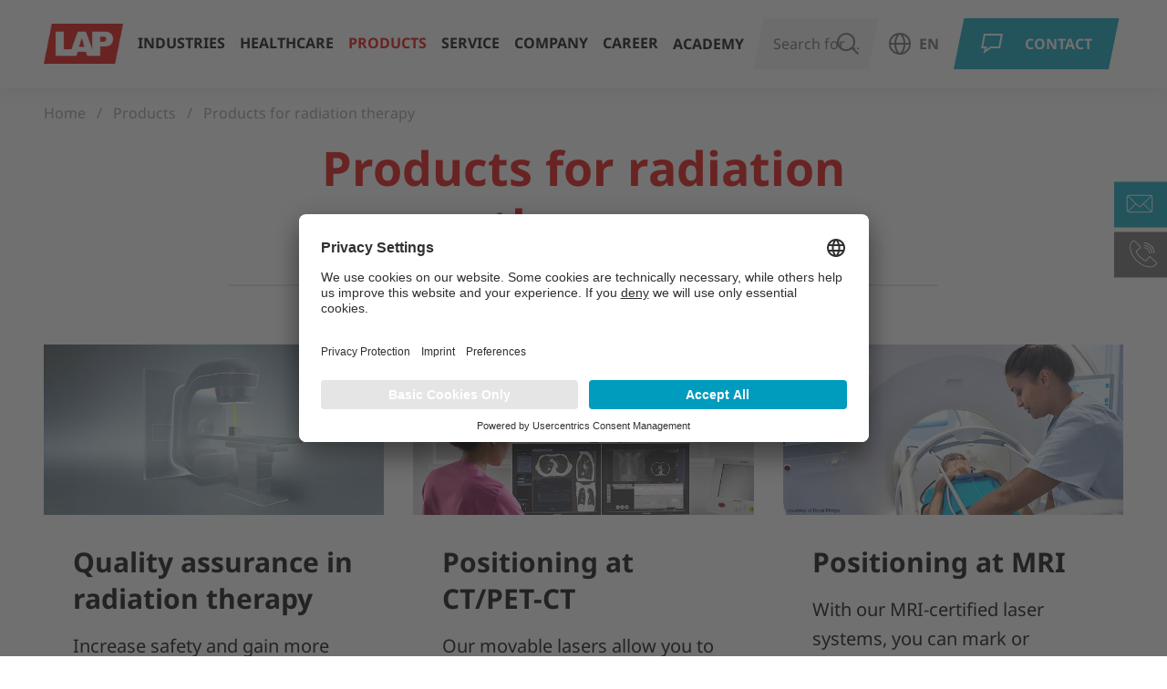

--- FILE ---
content_type: text/html; charset=utf-8
request_url: https://www.lap-laser.com/products/category/products-for-radiation-therapy
body_size: 11325
content:
<!DOCTYPE html>
<html lang="en-US" dir="ltr" class="no-js">
<head>

<meta charset="utf-8">
<!-- 
	Brought to you by wendweb GmbH - Werftstraße 17, 30163 Hannover - www.wendweb.de

	This website is powered by TYPO3 - inspiring people to share!
	TYPO3 is a free open source Content Management Framework initially created by Kasper Skaarhoj and licensed under GNU/GPL.
	TYPO3 is copyright 1998-2026 of Kasper Skaarhoj. Extensions are copyright of their respective owners.
	Information and contribution at https://typo3.org/
-->



<title>Laser System for Patient Positioning in RT | LAP</title>
<meta name="generator" content="TYPO3 CMS" />
<meta name="description" content="Overview of lasers, QA solutions like phantoms and software from LAP for your workflow in radiation therapy
" />
<meta name="robots" content="index,follow" />
<meta property="og:site_name" content="LAP GmbH Laser Applikationen" />
<meta property="og:type" content="website" />
<meta property="og:title" content="Products for radiation therapy" />
<meta name="twitter:card" content="summary" />
<meta name="twitter:title" content="Products for radiation therapy" />
<meta name="theme-color" content="#666666" />
<meta name="msapplication-config" content="browserconfig.xml" />
<meta property="msapplication-square70x70logo" content="https://dwqqsnxxyt153.cloudfront.net/typo3conf/ext/ww_project/Resources/Public/Images/touch-icons/win8-tile-70x70.png" />
<meta property="msapplication-square144x144logo" content="https://dwqqsnxxyt153.cloudfront.net/typo3conf/ext/ww_project/Resources/Public/Images/touch-icons/win8-tile-144x144.png" />
<meta property="msapplication-square150x150logo" content="https://dwqqsnxxyt153.cloudfront.net/typo3conf/ext/ww_project/Resources/Public/Images/touch-icons/win8-tile-150x150.png" />
<meta property="msapplication-wide310x150logo" content="https://dwqqsnxxyt153.cloudfront.net/typo3conf/ext/ww_project/Resources/Public/Images/touch-icons/win8-tile-310x150.png" />
<meta property="msapplication-square310x310logo" content="https://dwqqsnxxyt153.cloudfront.net/typo3conf/ext/ww_project/Resources/Public/Images/touch-icons/win8-tile-310x310.png" />
<meta property="msapplication-tileimage" content="https://dwqqsnxxyt153.cloudfront.net/typo3conf/ext/ww_project/Resources/Public/Images/touch-icons/win8-tile-144x144.png" />
<meta property="msapplication-tilecolor" content="#ffffff" />
<meta property="msapplication-navbutton-color" content="#e3000f" />
<meta property="format-detection" content="telephone=no" />


<link rel="stylesheet" href="https://dwqqsnxxyt153.cloudfront.net/typo3temp/assets/compressed/merged-54c30b735ad18e64251aa816c5ae6551-2c837dcd0b180097774a5846c0cbb2be.css?1768917745" media="all">







  <!-- BEGIN Usercentrics related code -->
  <link rel="preconnect" href="//privacy-proxy.usercentrics.eu">
  <link rel="preload" href="//privacy-proxy.usercentrics.eu/latest/uc-block.bundle.js" as="script">
  <script id="usercentrics-cmp" src="https://app.usercentrics.eu/browser-ui/latest/loader.js" data-settings-id="621udTPdp" async>
  </script>
  <script
        type="application/javascript"
        src="https://privacy-proxy.usercentrics.eu/latest/uc-block.bundle.js">
  </script>
  <!-- END Usercentrics related code --><!-- Google Tag Manager -->
<script type="text/plain" data-usercentrics="Google Tag Manager" src="https://www.googletagmanager.com/gtm.js?id=GTM-NRR9SVB"></script>
<script type="text/plain" data-usercentrics="Google Tag Manager">

  window.dataLayer = window.dataLayer || [] ;
  function gtag(){dataLayer.push(arguments);}
  gtag('js', new Date());

  gtag('config', 'GTM-NRR9SVB');
</script>
<!-- End Google Tag Manager -->    <meta name="viewport" content="width=device-width, initial-scale=1, maximum-scale=1" />
<link rel="manifest" href="/manifest.json">
<link rel="icon" type="image/png" href="https://dwqqsnxxyt153.cloudfront.net/typo3conf/ext/ww_project/Resources/Public/Images/touch-icons/favicon-16x16.png">
<link rel="apple-touch-icon" href="https://dwqqsnxxyt153.cloudfront.net/typo3conf/ext/ww_project/Resources/Public/Images/touch-icons/apple-touch-icon.png">
<link rel="apple-touch-icon" href="https://dwqqsnxxyt153.cloudfront.net/typo3conf/ext/ww_project/Resources/Public/Images/touch-icons/apple-touch-icon-57x57.png" sizes="57x57">
<link rel="apple-touch-icon" href="https://dwqqsnxxyt153.cloudfront.net/typo3conf/ext/ww_project/Resources/Public/Images/touch-icons/apple-touch-icon-60x60.png" sizes="60x60">
<link rel="apple-touch-icon" href="https://dwqqsnxxyt153.cloudfront.net/typo3conf/ext/ww_project/Resources/Public/Images/touch-icons/apple-touch-icon-72x72.png" sizes="72x72">
<link rel="apple-touch-icon" href="https://dwqqsnxxyt153.cloudfront.net/typo3conf/ext/ww_project/Resources/Public/Images/touch-icons/apple-touch-icon-76x76.png" sizes="76x76">
<link rel="apple-touch-icon" href="https://dwqqsnxxyt153.cloudfront.net/typo3conf/ext/ww_project/Resources/Public/Images/touch-icons/apple-touch-icon-114x114.png" sizes="114x114">
<link rel="apple-touch-icon" href="https://dwqqsnxxyt153.cloudfront.net/typo3conf/ext/ww_project/Resources/Public/Images/touch-icons/apple-touch-icon-120x120.png" sizes="120x120">
<link rel="apple-touch-icon" href="https://dwqqsnxxyt153.cloudfront.net/typo3conf/ext/ww_project/Resources/Public/Images/touch-icons/apple-touch-icon-128x128.png" sizes="128x128">
<link rel="apple-touch-icon" href="https://dwqqsnxxyt153.cloudfront.net/typo3conf/ext/ww_project/Resources/Public/Images/touch-icons/apple-touch-icon-144x144.png" sizes="144x144">
<link rel="apple-touch-icon" href="https://dwqqsnxxyt153.cloudfront.net/typo3conf/ext/ww_project/Resources/Public/Images/touch-icons/apple-touch-icon-152x152.png" sizes="152x152">
<link rel="apple-touch-icon" href="https://dwqqsnxxyt153.cloudfront.net/typo3conf/ext/ww_project/Resources/Public/Images/touch-icons/apple-touch-icon-180x180.png" sizes="180x180">
<link rel="apple-touch-icon" href="https://dwqqsnxxyt153.cloudfront.net/typo3conf/ext/ww_project/Resources/Public/Images/touch-icons/apple-touch-icon-precomposed.png">

<link rel="preload" href="https://dwqqsnxxyt153.cloudfront.net/typo3conf/ext/ww_project/Resources/Public/Fonts/Glyphter.woff2" as="font" type="font/woff2" crossorigin>
<link rel="preload" href="https://dwqqsnxxyt153.cloudfront.net/typo3conf/ext/ww_project/Resources/Public/Fonts/Glyphter.woff" as="font" type="application/font-woff" crossorigin>
<link rel="preload" href="https://dwqqsnxxyt153.cloudfront.net/typo3conf/ext/ww_project/Resources/Public/Fonts/Glyphter.ttf" as="font" type="application/x-font-truetype" crossorigin>
<link rel="preload" href="https://dwqqsnxxyt153.cloudfront.net/typo3conf/ext/ww_project/Resources/Public/Fonts/Glyphter.svg" as="font" type="image/svg+xml" crossorigin>
<link rel="preload" href="https://dwqqsnxxyt153.cloudfront.net/typo3conf/ext/ww_project/Resources/Public/Fonts/Glyphter.eot" as="font" type="application/vnd.ms-fontobject" crossorigin>
<link rel="preload" href="https://dwqqsnxxyt153.cloudfront.net/typo3conf/ext/ww_project/Resources/Public/Fonts/noto-sans-v27-latin-700.woff2" as="font" type="font/woff2" crossorigin>
<link rel="preload" href="https://dwqqsnxxyt153.cloudfront.net/typo3conf/ext/ww_project/Resources/Public/Fonts/noto-sans-v27-latin-700.woff" as="font" type="application/font-woff" crossorigin>
<link rel="preload" href="https://dwqqsnxxyt153.cloudfront.net/typo3conf/ext/ww_project/Resources/Public/Fonts/noto-sans-v27-latin-regular.woff2" as="font" type="font/woff2" crossorigin>
<link rel="preload" href="https://dwqqsnxxyt153.cloudfront.net/typo3conf/ext/ww_project/Resources/Public/Fonts/noto-sans-v27-latin-regular.woff" as="font" type="application/font-woff" crossorigin><link rel="icon" type="image/png" href="https://dwqqsnxxyt153.cloudfront.net/typo3conf/ext/ww_project/Resources/Public/Images/touch-icons/favicon-16x16.png" sizes="16x16">
<link rel="icon" type="image/png" href="https://dwqqsnxxyt153.cloudfront.net/typo3conf/ext/ww_project/Resources/Public/Images/touch-icons/favicon-32x32.png" sizes="32x32">
<link rel="icon" type="image/png" href="https://dwqqsnxxyt153.cloudfront.net/typo3conf/ext/ww_project/Resources/Public/Images/touch-icons/favicon-96x96.png" sizes="96x96">
<link rel="icon" type="image/png" href="https://dwqqsnxxyt153.cloudfront.net/typo3conf/ext/ww_project/Resources/Public/Images/touch-icons/favicon-160x160.png" sizes="160x160">
<link rel="icon" type="image/png" href="https://dwqqsnxxyt153.cloudfront.net/typo3conf/ext/ww_project/Resources/Public/Images/touch-icons/favicon-192x192.png" sizes="192x192">
<link rel="icon" type="image/png" href="https://dwqqsnxxyt153.cloudfront.net/typo3conf/ext/ww_project/Resources/Public/Images/touch-icons/favicon-196x196.png" sizes="196x196">
<link rel="canonical" href="https://www.lap-laser.com/products/category/products-for-radiation-therapy/"/>

<link rel="alternate" hreflang="en" href="https://www.lap-laser.com/products/category/products-for-radiation-therapy/"/>
<link rel="alternate" hreflang="de" href="https://www.lap-laser.com/de/produkte/kategorie/produkte-fuer-die-strahlentherapie/"/>
<link rel="alternate" hreflang="fr" href="https://www.lap-laser.com/fr/produits/categorie/produits-pour-la-radiotherapie/"/>
<link rel="alternate" hreflang="es" href="https://www.lap-laser.com/es/productos/categoria/productos-para-radioterapia/"/>
<link rel="alternate" hreflang="x-default" href="https://www.lap-laser.com/products/category/products-for-radiation-therapy/"/>
</head>
<body>
<!-- Google Tag Manager (noscript) -->
<noscript><iframe src="https://www.googletagmanager.com/ns.html?id=GTM-NRR9SVB" height="0" width="0" style="display:none;visibility:hidden"></iframe></noscript>
<!-- End Google Tag Manager (noscript) -->
<span id="top"></span><!-- Page Header --><header class="page-header" data-blur="modal-triggered" data-page-header><!-- Logo --><div class="logo page-header__logo"><a class="logo__link" href="/"><img class="logo__image" alt="LAP GmbH Laser Applikationen" src="https://dwqqsnxxyt153.cloudfront.net/typo3conf/ext/ww_project/Resources/Public/Images/LAP-Logo.png" width="116" height="58" /></a></div><!-- Mainnav --><nav class="nav-main" data-mainnav><ul class="nav-main__list"><li class="nav-main__list__item nav-main__list__item--first-level"><a class="nav-main__list__item__anchor nav-main__list__item__anchor--first-level has-sub icon" href="/industry/"  data-navigation-toggle="16" data-navigation-link="16" data-navigation-index data-navigation-first-level>Industries</a><div class="nav-main__list--grid-wrap"><div class="grid-container nav-main__list--grid-wrap__inner"><div class="grid-x grid-margin-x"><!-- Second Level --><div class="cell large-4"><ul class="nav-main__list--second-level" data-navigation-target="16"><li class="nav-main__list__item nav-main__list__item--second-level hide-for-large"><a class="nav-main__list__item__anchor nav-main__list__item__anchor--back icon" href="#" data-navigation-toggle="0">
                          Back
                        </a></li><li class="nav-main__list__item nav-main__list__item--second-level"><a class="nav-main__list__item__anchor nav-main__list__item__anchor--second-level" href="/industry/" data-navigation-index="16" >
                            
                                Overview
                              
                            </a></li><li class="nav-main__list__item nav-main__list__item--second-level"><a class="nav-main__list__item__anchor nav-main__list__item__anchor--second-level has-sub icon" href="/industry/aerospace-industry/"  data-navigation-toggle="16,s64" data-navigation-link="s64" data-navigation-index="16">Aerospace</a></li><li class="nav-main__list__item nav-main__list__item--second-level"><a class="nav-main__list__item__anchor nav-main__list__item__anchor--second-level has-sub icon" href="/industry/composites/"  data-navigation-toggle="16,s88" data-navigation-link="s88" data-navigation-index="16">Composites</a></li><li class="nav-main__list__item nav-main__list__item--second-level"><a class="nav-main__list__item__anchor nav-main__list__item__anchor--second-level has-sub icon" href="/industry/concrete/"  data-navigation-toggle="16,s63" data-navigation-link="s63" data-navigation-index="16">Concrete</a></li><li class="nav-main__list__item nav-main__list__item--second-level"><a class="nav-main__list__item__anchor nav-main__list__item__anchor--second-level" href="/industry/logistics/"  data-navigation-index="16" >Logistics</a></li><li class="nav-main__list__item nav-main__list__item--second-level"><a class="nav-main__list__item__anchor nav-main__list__item__anchor--second-level" href="/industry/metal-fabrication/"  data-navigation-index="16" >Metal fabrication</a></li><li class="nav-main__list__item nav-main__list__item--second-level"><a class="nav-main__list__item__anchor nav-main__list__item__anchor--second-level has-sub icon" href="/industry/radiation-therapy/"  data-navigation-toggle="16,s50" data-navigation-link="s50" data-navigation-index="16">Radiation therapy</a></li><li class="nav-main__list__item nav-main__list__item--second-level"><a class="nav-main__list__item__anchor nav-main__list__item__anchor--second-level" href="/industry/shipbuilding/"  data-navigation-index="16" >Shipbuilding</a></li><li class="nav-main__list__item nav-main__list__item--second-level"><a class="nav-main__list__item__anchor nav-main__list__item__anchor--second-level has-sub icon" href="/industry/steel/"  data-navigation-toggle="16,s26" data-navigation-link="s26" data-navigation-index="16">Steel</a></li><li class="nav-main__list__item nav-main__list__item--second-level"><a class="nav-main__list__item__anchor nav-main__list__item__anchor--second-level" href="/industry/tire/"  data-navigation-index="16" >Tire</a></li><li class="nav-main__list__item nav-main__list__item--second-level"><a class="nav-main__list__item__anchor nav-main__list__item__anchor--second-level has-sub icon" href="/industry/wind-power/"  data-navigation-toggle="16,s110" data-navigation-link="s110" data-navigation-index="16">Wind power</a></li><li class="nav-main__list__item nav-main__list__item--second-level"><a class="nav-main__list__item__anchor nav-main__list__item__anchor--second-level has-sub icon" href="/industry/wood/"  data-navigation-toggle="16,s129" data-navigation-link="s129" data-navigation-index="16">Wood</a></li><li class="nav-main__list__item nav-main__list__item--second-level"><a class="nav-main__list__item__anchor nav-main__list__item__anchor--second-level has-sub icon last" href="/industry/worker-guidance/"  data-navigation-toggle="16,s108" data-navigation-link="s108" data-navigation-index="16">Worker guidance</a></li><li class="nav-main__list__item nav-main__list__item--second-level"><a class="icon nav-main__mobile-link nav-main__mobile-link--language hide-for-medium" href="javascript:void(0);" data-open="language-modal">
                          Language
                        </a>



</li></ul></div><!-- Third Level --><div class="cell large-4"><ul class="nav-main__list--third-level" data-navigation-target="s64"><li class="nav-main__list__item nav-main__list__item--third-level hide-for-large"><a class="nav-main__list__item__anchor nav-main__list__item__anchor--back icon" href="#" data-navigation-toggle="16">
                              Back
                            </a></li><li class="nav-main__list__item nav-main__list__item--third-level"><a class="nav-main__list__item__anchor nav-main__list__item__anchor--second-level" data-navigation-index="16,s64" href="/industry/aerospace-industry/" >
	                          
			                          Aerospace overview
		                          
                            </a></li><li class="nav-main__list__item nav-main__list__item--third-level"><a class="nav-main__list__item__anchor nav-main__list__item__anchor--third-level" href="/industry/composite-layup-in-aerospace-industry/"  data-navigation-index="16,s64" >Composite layup</a></li><li class="nav-main__list__item nav-main__list__item--third-level"><a class="nav-main__list__item__anchor nav-main__list__item__anchor--third-level last" href="/industry/interior-assembly/"  data-navigation-index="16,s64" >Interior assembly</a></li><li class="nav-main__list__item nav-main__list__item--third-level"><a class="icon nav-main__mobile-link nav-main__mobile-link--language hide-for-medium" href="javascript:void(0);" data-open="language-modal">
                              Language
                            </a>



</li></ul><ul class="nav-main__list--third-level" data-navigation-target="s88"><li class="nav-main__list__item nav-main__list__item--third-level hide-for-large"><a class="nav-main__list__item__anchor nav-main__list__item__anchor--back icon" href="#" data-navigation-toggle="16">
                              Back
                            </a></li><li class="nav-main__list__item nav-main__list__item--third-level"><a class="nav-main__list__item__anchor nav-main__list__item__anchor--second-level" data-navigation-index="16,s88" href="/industry/composites/" >
	                          
			                          Composites overview
		                          
                            </a></li><li class="nav-main__list__item nav-main__list__item--third-level"><a class="nav-main__list__item__anchor nav-main__list__item__anchor--third-level last" href="/industry/composite-layup-in-general/"  data-navigation-index="16,s88" >Composite layup in general</a></li><li class="nav-main__list__item nav-main__list__item--third-level"><a class="icon nav-main__mobile-link nav-main__mobile-link--language hide-for-medium" href="javascript:void(0);" data-open="language-modal">
                              Language
                            </a>



</li></ul><ul class="nav-main__list--third-level" data-navigation-target="s63"><li class="nav-main__list__item nav-main__list__item--third-level hide-for-large"><a class="nav-main__list__item__anchor nav-main__list__item__anchor--back icon" href="#" data-navigation-toggle="16">
                              Back
                            </a></li><li class="nav-main__list__item nav-main__list__item--third-level"><a class="nav-main__list__item__anchor nav-main__list__item__anchor--second-level" data-navigation-index="16,s63" href="/industry/concrete/" >
	                          
			                          Concrete overview
		                          
                            </a></li><li class="nav-main__list__item nav-main__list__item--third-level"><a class="nav-main__list__item__anchor nav-main__list__item__anchor--third-level" href="/industry/circulating-pallets/"  data-navigation-index="16,s63" >Circulating pallets</a></li><li class="nav-main__list__item nav-main__list__item--third-level"><a class="nav-main__list__item__anchor nav-main__list__item__anchor--third-level last" href="/industry/rotary-tables/"  data-navigation-index="16,s63" >Rotary tables</a></li><li class="nav-main__list__item nav-main__list__item--third-level"><a class="icon nav-main__mobile-link nav-main__mobile-link--language hide-for-medium" href="javascript:void(0);" data-open="language-modal">
                              Language
                            </a>



</li></ul><ul class="nav-main__list--third-level" data-navigation-target="s50"><li class="nav-main__list__item nav-main__list__item--third-level hide-for-large"><a class="nav-main__list__item__anchor nav-main__list__item__anchor--back icon" href="#" data-navigation-toggle="16">
                              Back
                            </a></li><li class="nav-main__list__item nav-main__list__item--third-level"><a class="nav-main__list__item__anchor nav-main__list__item__anchor--second-level" data-navigation-index="16,s50" href="/industry/radiation-therapy/" >
	                          
			                          Radiation therapy overview
		                          
                            </a></li><li class="nav-main__list__item nav-main__list__item--third-level"><a class="nav-main__list__item__anchor nav-main__list__item__anchor--third-level" href="/industry/quality-assurance/"  data-navigation-index="16,s50" >Quality assurance radiation therapy</a></li><li class="nav-main__list__item nav-main__list__item--third-level"><a class="nav-main__list__item__anchor nav-main__list__item__anchor--third-level" href="/industry/patient-marking-and-positioning-at-ct-pet-ct/"  data-navigation-index="16,s50" >Patient marking and positioning at CT/PET-CT</a></li><li class="nav-main__list__item nav-main__list__item--third-level"><a class="nav-main__list__item__anchor nav-main__list__item__anchor--third-level" href="/industry/patient-positioning-at-mri/"  data-navigation-index="16,s50" >Patient positioning at MRT</a></li><li class="nav-main__list__item nav-main__list__item--third-level"><a class="nav-main__list__item__anchor nav-main__list__item__anchor--third-level last" href="/industry/patient-positioning-at-linac/"  data-navigation-index="16,s50" >Patient positioning at LINAC</a></li><li class="nav-main__list__item nav-main__list__item--third-level"><a class="icon nav-main__mobile-link nav-main__mobile-link--language hide-for-medium" href="javascript:void(0);" data-open="language-modal">
                              Language
                            </a>



</li></ul><ul class="nav-main__list--third-level" data-navigation-target="s26"><li class="nav-main__list__item nav-main__list__item--third-level hide-for-large"><a class="nav-main__list__item__anchor nav-main__list__item__anchor--back icon" href="#" data-navigation-toggle="16">
                              Back
                            </a></li><li class="nav-main__list__item nav-main__list__item--third-level"><a class="nav-main__list__item__anchor nav-main__list__item__anchor--second-level" data-navigation-index="16,s26" href="/industry/steel/" >
	                          
			                          Steel overview
		                          
                            </a></li><li class="nav-main__list__item nav-main__list__item--third-level"><a class="nav-main__list__item__anchor nav-main__list__item__anchor--third-level" href="/industry/profile/"  data-navigation-index="16,s26" >Profile</a></li><li class="nav-main__list__item nav-main__list__item--third-level"><a class="nav-main__list__item__anchor nav-main__list__item__anchor--third-level" href="/industry/tube/"  data-navigation-index="16,s26" >Tube</a></li><li class="nav-main__list__item nav-main__list__item--third-level"><a class="nav-main__list__item__anchor nav-main__list__item__anchor--third-level" href="/industry/wire/"  data-navigation-index="16,s26" >Wire</a></li><li class="nav-main__list__item nav-main__list__item--third-level"><a class="nav-main__list__item__anchor nav-main__list__item__anchor--third-level last" href="/industry/bar/"  data-navigation-index="16,s26" >Bar</a></li><li class="nav-main__list__item nav-main__list__item--third-level"><a class="icon nav-main__mobile-link nav-main__mobile-link--language hide-for-medium" href="javascript:void(0);" data-open="language-modal">
                              Language
                            </a>



</li></ul><ul class="nav-main__list--third-level" data-navigation-target="s110"><li class="nav-main__list__item nav-main__list__item--third-level hide-for-large"><a class="nav-main__list__item__anchor nav-main__list__item__anchor--back icon" href="#" data-navigation-toggle="16">
                              Back
                            </a></li><li class="nav-main__list__item nav-main__list__item--third-level"><a class="nav-main__list__item__anchor nav-main__list__item__anchor--second-level" data-navigation-index="16,s110" href="/industry/wind-power/" >
	                          
			                          Wind power overview
		                          
                            </a></li><li class="nav-main__list__item nav-main__list__item--third-level"><a class="nav-main__list__item__anchor nav-main__list__item__anchor--third-level last" href="/industry/rotor-blade-manufacturing/"  data-navigation-index="16,s110" >Rotor blade manufacturing</a></li><li class="nav-main__list__item nav-main__list__item--third-level"><a class="icon nav-main__mobile-link nav-main__mobile-link--language hide-for-medium" href="javascript:void(0);" data-open="language-modal">
                              Language
                            </a>



</li></ul><ul class="nav-main__list--third-level" data-navigation-target="s129"><li class="nav-main__list__item nav-main__list__item--third-level hide-for-large"><a class="nav-main__list__item__anchor nav-main__list__item__anchor--back icon" href="#" data-navigation-toggle="16">
                              Back
                            </a></li><li class="nav-main__list__item nav-main__list__item--third-level"><a class="nav-main__list__item__anchor nav-main__list__item__anchor--second-level" data-navigation-index="16,s129" href="/industry/wood/" >
	                          
			                          Wood overview
		                          
                            </a></li><li class="nav-main__list__item nav-main__list__item--third-level"><a class="nav-main__list__item__anchor nav-main__list__item__anchor--third-level" href="/industry/prefabricated-house-production/"  data-navigation-index="16,s129" >Prefabricated house production</a></li><li class="nav-main__list__item nav-main__list__item--third-level"><a class="nav-main__list__item__anchor nav-main__list__item__anchor--third-level" href="/industry/production-of-timber-roof-truss/"  data-navigation-index="16,s129" >Production of timber roof truss</a></li><li class="nav-main__list__item nav-main__list__item--third-level"><a class="nav-main__list__item__anchor nav-main__list__item__anchor--third-level" href="/industry/production-of-glulam-truss/"  data-navigation-index="16,s129" >Production of glulam truss</a></li><li class="nav-main__list__item nav-main__list__item--third-level"><a class="nav-main__list__item__anchor nav-main__list__item__anchor--third-level last" href="/industry/alignment-of-logs-in-sawmills/"  data-navigation-index="16,s129" >Alignment of logs in sawmills</a></li><li class="nav-main__list__item nav-main__list__item--third-level"><a class="icon nav-main__mobile-link nav-main__mobile-link--language hide-for-medium" href="javascript:void(0);" data-open="language-modal">
                              Language
                            </a>



</li></ul><ul class="nav-main__list--third-level" data-navigation-target="s108"><li class="nav-main__list__item nav-main__list__item--third-level hide-for-large"><a class="nav-main__list__item__anchor nav-main__list__item__anchor--back icon" href="#" data-navigation-toggle="16">
                              Back
                            </a></li><li class="nav-main__list__item nav-main__list__item--third-level"><a class="nav-main__list__item__anchor nav-main__list__item__anchor--second-level" data-navigation-index="16,s108" href="/industry/worker-guidance/" >
	                          
			                          Worker guidance overview
		                          
                            </a></li><li class="nav-main__list__item nav-main__list__item--third-level"><a class="nav-main__list__item__anchor nav-main__list__item__anchor--third-level last" href="/industry/control-cabinet-manufacture/"  data-navigation-index="16,s108" >Control cabinet manufacture</a></li><li class="nav-main__list__item nav-main__list__item--third-level"><a class="icon nav-main__mobile-link nav-main__mobile-link--language hide-for-medium" href="javascript:void(0);" data-open="language-modal">
                              Language
                            </a>



</li></ul></div><!-- Fourth Level --><div class="cell large-4 submenu-edge"></div></div></div></div></li><li class="nav-main__list__item nav-main__list__item--first-level"><a class="nav-main__list__item__anchor nav-main__list__item__anchor--first-level"
               href="https://www.lap-laser.com/industry/radiation-therapy" >Healthcare</a></li><li class="nav-main__list__item nav-main__list__item--first-level"><a class="nav-main__list__item__anchor nav-main__list__item__anchor--first-level has-sub icon is-active" href="/products/"  data-navigation-toggle="17" data-navigation-link="17" data-navigation-index data-navigation-first-level data-navigation-active-tree>Products</a><div class="nav-main__list--grid-wrap"><div class="grid-container nav-main__list--grid-wrap__inner"><div class="grid-x grid-margin-x"><!-- Second Level --><div class="cell large-4"><ul class="nav-main__list--second-level is-active-mobile" data-navigation-target="17"><li class="nav-main__list__item nav-main__list__item--second-level hide-for-large"><a class="nav-main__list__item__anchor nav-main__list__item__anchor--back icon" href="#" data-navigation-toggle="0">
                          Back
                        </a></li><li class="nav-main__list__item nav-main__list__item--second-level"><a class="nav-main__list__item__anchor nav-main__list__item__anchor--second-level" href="/products/" data-navigation-index="17" >
                            
                                Overview
                              
                            </a></li><li class="nav-main__list__item nav-main__list__item--second-level"><a class="nav-main__list__item__anchor nav-main__list__item__anchor--second-level has-sub icon is-triggered is-index" href="/products/category/products-for-radiation-therapy/"  data-navigation-toggle="17,c51" data-navigation-link="c51" data-navigation-index="17" data-navigation-active-tree>Products for radiation therapy</a></li><li class="nav-main__list__item nav-main__list__item--second-level"><a class="nav-main__list__item__anchor nav-main__list__item__anchor--second-level has-sub icon" href="/products/category/laser-projection-for-all-industries/"  data-navigation-toggle="17,c6" data-navigation-link="c6" data-navigation-index="17">Laser projection for all industries</a></li><li class="nav-main__list__item nav-main__list__item--second-level"><a class="nav-main__list__item__anchor nav-main__list__item__anchor--second-level has-sub icon last" href="/products/category/measure-steel/"  data-navigation-toggle="17,c10" data-navigation-link="c10" data-navigation-index="17">Laser measurement in the steel industry</a></li><li class="nav-main__list__item nav-main__list__item--second-level"><a class="icon nav-main__mobile-link nav-main__mobile-link--language hide-for-medium" href="javascript:void(0);" data-open="language-modal">
                          Language
                        </a>



</li></ul></div><!-- Third Level --><div class="cell large-4"><ul class="nav-main__list--third-level is-active-mobile" data-navigation-target="c51"><li class="nav-main__list__item nav-main__list__item--third-level hide-for-large"><a class="nav-main__list__item__anchor nav-main__list__item__anchor--back icon" href="#" data-navigation-toggle="17">
                              Back
                            </a></li><li class="nav-main__list__item nav-main__list__item--third-level"><a class="nav-main__list__item__anchor nav-main__list__item__anchor--second-level is-active" data-navigation-index="17,c51" href="/products/category/products-for-radiation-therapy/" data-navigation-active-index>
	                          
			                          Overview
		                          
                            </a></li><li class="nav-main__list__item nav-main__list__item--third-level"><a class="nav-main__list__item__anchor nav-main__list__item__anchor--third-level has-sub icon" href="/products/category/quality-assurance-in-radio-therapy/"  data-navigation-toggle="17,c51,c19" data-navigation-link="c19" data-navigation-index="17,c51" >Quality assurance in radiation therapy</a></li><li class="nav-main__list__item nav-main__list__item--third-level"><a class="nav-main__list__item__anchor nav-main__list__item__anchor--third-level has-sub icon" href="/products/category/patient-positioning-in-radiotherapy/"  data-navigation-toggle="17,c51,c1" data-navigation-link="c1" data-navigation-index="17,c51" >Positioning at CT/PET-CT</a></li><li class="nav-main__list__item nav-main__list__item--third-level"><a class="nav-main__list__item__anchor nav-main__list__item__anchor--third-level has-sub icon" href="/products/category/positioning-at-mri/"  data-navigation-toggle="17,c51,c36" data-navigation-link="c36" data-navigation-index="17,c51" >Positioning at MRI</a></li><li class="nav-main__list__item nav-main__list__item--third-level"><a class="nav-main__list__item__anchor nav-main__list__item__anchor--third-level has-sub icon last" href="/products/category/positioning-at-linac/"  data-navigation-toggle="17,c51,c4" data-navigation-link="c4" data-navigation-index="17,c51" >Positioning at LINAC</a></li><li class="nav-main__list__item nav-main__list__item--third-level"><a class="icon nav-main__mobile-link nav-main__mobile-link--language hide-for-medium" href="javascript:void(0);" data-open="language-modal">
                              Language
                            </a>



</li></ul><ul class="nav-main__list--third-level" data-navigation-target="c6"><li class="nav-main__list__item nav-main__list__item--third-level hide-for-large"><a class="nav-main__list__item__anchor nav-main__list__item__anchor--back icon" href="#" data-navigation-toggle="17">
                              Back
                            </a></li><li class="nav-main__list__item nav-main__list__item--third-level"><a class="nav-main__list__item__anchor nav-main__list__item__anchor--second-level" data-navigation-index="17,c6" href="/products/category/laser-projection-for-all-industries/" >
	                          
			                          Overview
		                          
                            </a></li><li class="nav-main__list__item nav-main__list__item--third-level"><a class="nav-main__list__item__anchor nav-main__list__item__anchor--third-level has-sub icon" href="/products/category/projection-of-outlines-and-shapes-based-on-cad-data/"  data-navigation-toggle="17,c6,c7" data-navigation-link="c7" data-navigation-index="17,c6" >Projection of outlines and shapes based on CAD Data</a></li><li class="nav-main__list__item nav-main__list__item--third-level"><a class="nav-main__list__item__anchor nav-main__list__item__anchor--third-level has-sub icon" href="/products/category/projection-of-movable-lines/"  data-navigation-toggle="17,c6,c23" data-navigation-link="c23" data-navigation-index="17,c6" >Projection of movable lines controlled by PLC or IPC</a></li><li class="nav-main__list__item nav-main__list__item--third-level"><a class="nav-main__list__item__anchor nav-main__list__item__anchor--third-level has-sub icon last" href="/products/category/projection-of-stationary-lines-crosses-or-points/"  data-navigation-toggle="17,c6,c8" data-navigation-link="c8" data-navigation-index="17,c6" >Projection of stationary lines, crosses or points</a></li><li class="nav-main__list__item nav-main__list__item--third-level"><a class="icon nav-main__mobile-link nav-main__mobile-link--language hide-for-medium" href="javascript:void(0);" data-open="language-modal">
                              Language
                            </a>



</li></ul><ul class="nav-main__list--third-level" data-navigation-target="c10"><li class="nav-main__list__item nav-main__list__item--third-level hide-for-large"><a class="nav-main__list__item__anchor nav-main__list__item__anchor--back icon" href="#" data-navigation-toggle="17">
                              Back
                            </a></li><li class="nav-main__list__item nav-main__list__item--third-level"><a class="nav-main__list__item__anchor nav-main__list__item__anchor--second-level" data-navigation-index="17,c10" href="/products/category/measure-steel/" >
	                          
			                          Overview
		                          
                            </a></li><li class="nav-main__list__item nav-main__list__item--third-level"><a class="nav-main__list__item__anchor nav-main__list__item__anchor--third-level has-sub icon last" href="/products/category/long-products/"  data-navigation-toggle="17,c10,c11" data-navigation-link="c11" data-navigation-index="17,c10" >Measuring long products</a></li><li class="nav-main__list__item nav-main__list__item--third-level"><a class="icon nav-main__mobile-link nav-main__mobile-link--language hide-for-medium" href="javascript:void(0);" data-open="language-modal">
                              Language
                            </a>



</li></ul></div><!-- Fourth Level --><div class="cell large-4 submenu-edge"><ul class="nav-main__list--fourth-level"  data-navigation-target="c19"><li class="nav-main__list__item nav-main__list__item--fourth-level hide-for-large"><a class="nav-main__list__item__anchor nav-main__list__item__anchor--back icon" href="#" data-navigation-toggle="17,c51">
                                  Back
                                </a></li><li class="nav-main__list__item nav-main__list__item--fourth-level"><a class="nav-main__list__item__anchor nav-main__list__item__anchor--fourth-level" href="/products/category/quality-assurance-in-radio-therapy/" data-navigation-index="17,c51,c19" >
		                              
				                              Overview
			                              
	                              </a></li><li class="nav-main__list__item nav-main__list__item--fourth-level"><a class="nav-main__list__item__anchor nav-main__list__item__anchor--fourth-level" href="/products/radcalc/"  data-navigation-index="17,c51,c19" >
                                  RadCalc
                                  </a></li><li class="nav-main__list__item nav-main__list__item--fourth-level"><a class="nav-main__list__item__anchor nav-main__list__item__anchor--fourth-level" href="/products/luna-3d/"  data-navigation-index="17,c51,c19" >
                                  LUNA 3D
                                  </a></li><li class="nav-main__list__item nav-main__list__item--fourth-level"><a class="nav-main__list__item__anchor nav-main__list__item__anchor--fourth-level" href="/products/easy-cube/"  data-navigation-index="17,c51,c19" >
                                  EASY CUBE
                                  </a></li><li class="nav-main__list__item nav-main__list__item--fourth-level"><a class="nav-main__list__item__anchor nav-main__list__item__anchor--fourth-level" href="/products/easy-slab/"  data-navigation-index="17,c51,c19" >
                                  EASY SLAB
                                  </a></li><li class="nav-main__list__item nav-main__list__item--fourth-level"><a class="nav-main__list__item__anchor nav-main__list__item__anchor--fourth-level" href="/products/thetis-3d-mr-distortion-phantom/"  data-navigation-index="17,c51,c19" >
                                  THETIS 3D MR Distortion Phantom
                                  </a></li><li class="nav-main__list__item nav-main__list__item--fourth-level"><a class="nav-main__list__item__anchor nav-main__list__item__anchor--fourth-level last" href="/products/aquarius/"  data-navigation-index="17,c51,c19" >
                                  AQUARIUS
                                  </a></li><li class="nav-main__list__item nav-main__list__item--fourth-level"><a class="icon nav-main__mobile-link nav-main__mobile-link--language hide-for-medium" href="javascript:void(0);" data-open="language-modal">
                                  Language
                                </a>



</li></ul><ul class="nav-main__list--fourth-level"  data-navigation-target="c1"><li class="nav-main__list__item nav-main__list__item--fourth-level hide-for-large"><a class="nav-main__list__item__anchor nav-main__list__item__anchor--back icon" href="#" data-navigation-toggle="17,c51">
                                  Back
                                </a></li><li class="nav-main__list__item nav-main__list__item--fourth-level"><a class="nav-main__list__item__anchor nav-main__list__item__anchor--fourth-level" href="/products/category/patient-positioning-in-radiotherapy/" data-navigation-index="17,c51,c1" >
		                              
				                              Overview
			                              
	                              </a></li><li class="nav-main__list__item nav-main__list__item--fourth-level"><a class="nav-main__list__item__anchor nav-main__list__item__anchor--fourth-level" href="/products/luna-3d/"  data-navigation-index="17,c51,c1" >
                                  LUNA 3D
                                  </a></li><li class="nav-main__list__item nav-main__list__item--fourth-level"><a class="nav-main__list__item__anchor nav-main__list__item__anchor--fourth-level" href="/products/doradonova/"  data-navigation-index="17,c51,c1" >
                                  DORADOnova
                                  </a></li><li class="nav-main__list__item nav-main__list__item--fourth-level"><a class="nav-main__list__item__anchor nav-main__list__item__anchor--fourth-level" href="/products/dorado/"  data-navigation-index="17,c51,c1" >
                                  DORADO
                                  </a></li><li class="nav-main__list__item nav-main__list__item--fourth-level"><a class="nav-main__list__item__anchor nav-main__list__item__anchor--fourth-level last" href="/products/carinanav/"  data-navigation-index="17,c51,c1" >
                                  CARINAnav
                                  </a></li><li class="nav-main__list__item nav-main__list__item--fourth-level"><a class="icon nav-main__mobile-link nav-main__mobile-link--language hide-for-medium" href="javascript:void(0);" data-open="language-modal">
                                  Language
                                </a>



</li></ul><ul class="nav-main__list--fourth-level"  data-navigation-target="c36"><li class="nav-main__list__item nav-main__list__item--fourth-level hide-for-large"><a class="nav-main__list__item__anchor nav-main__list__item__anchor--back icon" href="#" data-navigation-toggle="17,c51">
                                  Back
                                </a></li><li class="nav-main__list__item nav-main__list__item--fourth-level"><a class="nav-main__list__item__anchor nav-main__list__item__anchor--fourth-level" href="/products/category/positioning-at-mri/" data-navigation-index="17,c51,c36" >
		                              
				                              Overview
			                              
	                              </a></li><li class="nav-main__list__item nav-main__list__item--fourth-level"><a class="nav-main__list__item__anchor nav-main__list__item__anchor--fourth-level" href="/products/doradonova-mr3t/"  data-navigation-index="17,c51,c36" >
                                  DORADOnova MR3T
                                  </a></li><li class="nav-main__list__item nav-main__list__item--fourth-level"><a class="nav-main__list__item__anchor nav-main__list__item__anchor--fourth-level last" href="/products/apollo-mr3t/"  data-navigation-index="17,c51,c36" >
                                  APOLLO MR3T
                                  </a></li><li class="nav-main__list__item nav-main__list__item--fourth-level"><a class="icon nav-main__mobile-link nav-main__mobile-link--language hide-for-medium" href="javascript:void(0);" data-open="language-modal">
                                  Language
                                </a>



</li></ul><ul class="nav-main__list--fourth-level"  data-navigation-target="c4"><li class="nav-main__list__item nav-main__list__item--fourth-level hide-for-large"><a class="nav-main__list__item__anchor nav-main__list__item__anchor--back icon" href="#" data-navigation-toggle="17,c51">
                                  Back
                                </a></li><li class="nav-main__list__item nav-main__list__item--fourth-level"><a class="nav-main__list__item__anchor nav-main__list__item__anchor--fourth-level" href="/products/category/positioning-at-linac/" data-navigation-index="17,c51,c4" >
		                              
				                              Overview
			                              
	                              </a></li><li class="nav-main__list__item nav-main__list__item--fourth-level"><a class="nav-main__list__item__anchor nav-main__list__item__anchor--fourth-level" href="/products/luna-3d/"  data-navigation-index="17,c51,c4" >
                                  LUNA 3D
                                  </a></li><li class="nav-main__list__item nav-main__list__item--fourth-level"><a class="nav-main__list__item__anchor nav-main__list__item__anchor--fourth-level" href="/products/astor/"  data-navigation-index="17,c51,c4" >
                                  ASTOR
                                  </a></li><li class="nav-main__list__item nav-main__list__item--fourth-level"><a class="nav-main__list__item__anchor nav-main__list__item__anchor--fourth-level last" href="/products/apollo/"  data-navigation-index="17,c51,c4" >
                                  APOLLO
                                  </a></li><li class="nav-main__list__item nav-main__list__item--fourth-level"><a class="icon nav-main__mobile-link nav-main__mobile-link--language hide-for-medium" href="javascript:void(0);" data-open="language-modal">
                                  Language
                                </a>



</li></ul><ul class="nav-main__list--fourth-level"  data-navigation-target="c7"><li class="nav-main__list__item nav-main__list__item--fourth-level hide-for-large"><a class="nav-main__list__item__anchor nav-main__list__item__anchor--back icon" href="#" data-navigation-toggle="17,c6">
                                  Back
                                </a></li><li class="nav-main__list__item nav-main__list__item--fourth-level"><a class="nav-main__list__item__anchor nav-main__list__item__anchor--fourth-level" href="/products/category/projection-of-outlines-and-shapes-based-on-cad-data/" data-navigation-index="17,c6,c7" >
		                              
				                              Overview
			                              
	                              </a></li><li class="nav-main__list__item nav-main__list__item--fourth-level"><a class="nav-main__list__item__anchor nav-main__list__item__anchor--fourth-level" href="/products/cad-pro-xpert/"  data-navigation-index="17,c6,c7" >
                                  CAD-PRO Xpert laser projectors
                                  </a></li><li class="nav-main__list__item nav-main__list__item--fourth-level"><a class="nav-main__list__item__anchor nav-main__list__item__anchor--fourth-level" href="/products/projection-system-configuration/"  data-navigation-index="17,c6,c7" >
                                  Laser projection system configuration
                                  </a></li><li class="nav-main__list__item nav-main__list__item--fourth-level"><a class="nav-main__list__item__anchor nav-main__list__item__anchor--fourth-level" href="/products/cad-pro/"  data-navigation-index="17,c6,c7" >
                                  CAD-PRO laser projectors
                                  </a></li><li class="nav-main__list__item nav-main__list__item--fourth-level"><a class="nav-main__list__item__anchor nav-main__list__item__anchor--fourth-level" href="/products/pro-soft/"  data-navigation-index="17,c6,c7" >
                                  PRO-SOFT laser projection software
                                  </a></li><li class="nav-main__list__item nav-main__list__item--fourth-level"><a class="nav-main__list__item__anchor nav-main__list__item__anchor--fourth-level" href="/products/inspect-pro/"  data-navigation-index="17,c6,c7" >
                                  INSPECT-PRO quality assurance
                                  </a></li><li class="nav-main__list__item nav-main__list__item--fourth-level"><a class="nav-main__list__item__anchor nav-main__list__item__anchor--fourth-level last" href="/products/dtec-pro/"  data-navigation-index="17,c6,c7" >
                                  DTEC-PRO camera system
                                  </a></li><li class="nav-main__list__item nav-main__list__item--fourth-level"><a class="icon nav-main__mobile-link nav-main__mobile-link--language hide-for-medium" href="javascript:void(0);" data-open="language-modal">
                                  Language
                                </a>



</li></ul><ul class="nav-main__list--fourth-level"  data-navigation-target="c23"><li class="nav-main__list__item nav-main__list__item--fourth-level hide-for-large"><a class="nav-main__list__item__anchor nav-main__list__item__anchor--back icon" href="#" data-navigation-toggle="17,c6">
                                  Back
                                </a></li><li class="nav-main__list__item nav-main__list__item--fourth-level"><a class="nav-main__list__item__anchor nav-main__list__item__anchor--fourth-level" href="/products/category/projection-of-movable-lines/" data-navigation-index="17,c6,c23" >
		                              
				                              Overview
			                              
	                              </a></li><li class="nav-main__list__item nav-main__list__item--fourth-level"><a class="nav-main__list__item__anchor nav-main__list__item__anchor--fourth-level" href="/products/servolaser-overview/"  data-navigation-index="17,c6,c23" >
                                  SERVOLASER overview
                                  </a></li><li class="nav-main__list__item nav-main__list__item--fourth-level"><a class="nav-main__list__item__anchor nav-main__list__item__anchor--fourth-level" href="/products/servolaser-xpert/"  data-navigation-index="17,c6,c23" >
                                  SERVOLASER Xpert
                                  </a></li><li class="nav-main__list__item nav-main__list__item--fourth-level"><a class="nav-main__list__item__anchor nav-main__list__item__anchor--fourth-level last" href="/products/sequence-xpert/"  data-navigation-index="17,c6,c23" >
                                  SEQUENCE Xpert
                                  </a></li><li class="nav-main__list__item nav-main__list__item--fourth-level"><a class="icon nav-main__mobile-link nav-main__mobile-link--language hide-for-medium" href="javascript:void(0);" data-open="language-modal">
                                  Language
                                </a>



</li></ul><ul class="nav-main__list--fourth-level"  data-navigation-target="c8"><li class="nav-main__list__item nav-main__list__item--fourth-level hide-for-large"><a class="nav-main__list__item__anchor nav-main__list__item__anchor--back icon" href="#" data-navigation-toggle="17,c6">
                                  Back
                                </a></li><li class="nav-main__list__item nav-main__list__item--fourth-level"><a class="nav-main__list__item__anchor nav-main__list__item__anchor--fourth-level" href="/products/category/projection-of-stationary-lines-crosses-or-points/" data-navigation-index="17,c6,c8" >
		                              
				                              Overview
			                              
	                              </a></li><li class="nav-main__list__item nav-main__list__item--fourth-level"><a class="nav-main__list__item__anchor nav-main__list__item__anchor--fourth-level" href="/products/linelaser-portfolio/"  data-navigation-index="17,c6,c8" >
                                  Linelaser portfolio
                                  </a></li><li class="nav-main__list__item nav-main__list__item--fourth-level"><a class="nav-main__list__item__anchor nav-main__list__item__anchor--fourth-level" href="/products/xtralign-hd-laser/"  data-navigation-index="17,c6,c8" >
                                  XtrAlign HD laser
                                  </a></li><li class="nav-main__list__item nav-main__list__item--fourth-level"><a class="nav-main__list__item__anchor nav-main__list__item__anchor--fourth-level" href="/products/xtralign-hy-laser/"  data-navigation-index="17,c6,c8" >
                                  XtrAlign HY laser
                                  </a></li><li class="nav-main__list__item nav-main__list__item--fourth-level"><a class="nav-main__list__item__anchor nav-main__list__item__anchor--fourth-level" href="/products/xtralign-fd-laser/"  data-navigation-index="17,c6,c8" >
                                  XtrAlign FD laser
                                  </a></li><li class="nav-main__list__item nav-main__list__item--fourth-level"><a class="nav-main__list__item__anchor nav-main__list__item__anchor--fourth-level" href="/products/xtralign-hu-laser/"  data-navigation-index="17,c6,c8" >
                                  XtrAlign HU laser
                                  </a></li><li class="nav-main__list__item nav-main__list__item--fourth-level"><a class="nav-main__list__item__anchor nav-main__list__item__anchor--fourth-level last" href="/products/ld-laser/"  data-navigation-index="17,c6,c8" >
                                  LD laser
                                  </a></li><li class="nav-main__list__item nav-main__list__item--fourth-level"><a class="icon nav-main__mobile-link nav-main__mobile-link--language hide-for-medium" href="javascript:void(0);" data-open="language-modal">
                                  Language
                                </a>



</li></ul><ul class="nav-main__list--fourth-level"  data-navigation-target="c11"><li class="nav-main__list__item nav-main__list__item--fourth-level hide-for-large"><a class="nav-main__list__item__anchor nav-main__list__item__anchor--back icon" href="#" data-navigation-toggle="17,c10">
                                  Back
                                </a></li><li class="nav-main__list__item nav-main__list__item--fourth-level"><a class="nav-main__list__item__anchor nav-main__list__item__anchor--fourth-level" href="/products/category/long-products/" data-navigation-index="17,c10,c11" >
		                              
				                              Overview
			                              
	                              </a></li><li class="nav-main__list__item nav-main__list__item--fourth-level"><a class="nav-main__list__item__anchor nav-main__list__item__anchor--fourth-level" href="/products/4d-eagle-s/"  data-navigation-index="17,c10,c11" >
                                  4D EAGLE S
                                  </a></li><li class="nav-main__list__item nav-main__list__item--fourth-level"><a class="nav-main__list__item__anchor nav-main__list__item__anchor--fourth-level" href="/products/roundedge/"  data-navigation-index="17,c10,c11" >
                                  CONTOUR CHECK ROUND &amp; EDGE
                                  </a></li><li class="nav-main__list__item nav-main__list__item--fourth-level"><a class="nav-main__list__item__anchor nav-main__list__item__anchor--fourth-level" href="/products/shape/"  data-navigation-index="17,c10,c11" >
                                  CONTOUR CHECK SHAPE
                                  </a></li><li class="nav-main__list__item nav-main__list__item--fourth-level"><a class="nav-main__list__item__anchor nav-main__list__item__anchor--fourth-level" href="/products/wire/"  data-navigation-index="17,c10,c11" >
                                  CONTOUR CHECK WIRE
                                  </a></li><li class="nav-main__list__item nav-main__list__item--fourth-level"><a class="nav-main__list__item__anchor nav-main__list__item__anchor--fourth-level" href="/products/smart-core-pro/"  data-navigation-index="17,c10,c11" >
                                  SMART CORE PRO
                                  </a></li><li class="nav-main__list__item nav-main__list__item--fourth-level"><a class="nav-main__list__item__anchor nav-main__list__item__anchor--fourth-level last" href="/products/smart-core-x/"  data-navigation-index="17,c10,c11" >
                                  SMART CORE X
                                  </a></li><li class="nav-main__list__item nav-main__list__item--fourth-level"><a class="icon nav-main__mobile-link nav-main__mobile-link--language hide-for-medium" href="javascript:void(0);" data-open="language-modal">
                                  Language
                                </a>



</li></ul></div></div></div></div></li><li class="nav-main__list__item nav-main__list__item--first-level"><a class="nav-main__list__item__anchor nav-main__list__item__anchor--first-level has-sub icon" href="/service/"  data-navigation-toggle="18" data-navigation-link="18" data-navigation-index data-navigation-first-level>Service</a><div class="nav-main__list--grid-wrap"><div class="grid-container nav-main__list--grid-wrap__inner"><div class="grid-x grid-margin-x"><!-- Second Level --><div class="cell large-4"><ul class="nav-main__list--second-level" data-navigation-target="18"><li class="nav-main__list__item nav-main__list__item--second-level hide-for-large"><a class="nav-main__list__item__anchor nav-main__list__item__anchor--back icon" href="#" data-navigation-toggle="0">
                          Back
                        </a></li><li class="nav-main__list__item nav-main__list__item--second-level"><a class="nav-main__list__item__anchor nav-main__list__item__anchor--second-level" href="/service/" data-navigation-index="18" >
                            
                                Overview
                              
                            </a></li><li class="nav-main__list__item nav-main__list__item--second-level"><a class="nav-main__list__item__anchor nav-main__list__item__anchor--second-level has-sub icon" href="/service/helpdesk/"  data-navigation-toggle="18,29" data-navigation-link="29" data-navigation-index="18">Helpdesk</a></li><li class="nav-main__list__item nav-main__list__item--second-level"><a class="nav-main__list__item__anchor nav-main__list__item__anchor--second-level has-sub icon" href="/service/maintenance-contracts/"  data-navigation-toggle="18,31" data-navigation-link="31" data-navigation-index="18">Maintenance contracts</a></li><li class="nav-main__list__item nav-main__list__item--second-level"><a class="nav-main__list__item__anchor nav-main__list__item__anchor--second-level" href="/service/return-shipment-overview/"  data-navigation-index="18" >Return shipment overview</a></li><li class="nav-main__list__item nav-main__list__item--second-level"><a class="nav-main__list__item__anchor nav-main__list__item__anchor--second-level last" href="/service/manuals/"  data-navigation-index="18" >Manuals</a></li><li class="nav-main__list__item nav-main__list__item--second-level"><a class="icon nav-main__mobile-link nav-main__mobile-link--language hide-for-medium" href="javascript:void(0);" data-open="language-modal">
                          Language
                        </a>



</li></ul></div><!-- Third Level --><div class="cell large-4"><ul class="nav-main__list--third-level" data-navigation-target="29"><li class="nav-main__list__item nav-main__list__item--third-level hide-for-large"><a class="nav-main__list__item__anchor nav-main__list__item__anchor--back icon" href="#" data-navigation-toggle="18">
                              Back
                            </a></li><li class="nav-main__list__item nav-main__list__item--third-level"><a class="nav-main__list__item__anchor nav-main__list__item__anchor--second-level" data-navigation-index="18,29" href="/service/helpdesk/" >
	                          
			                          Overview
		                          
                            </a></li><li class="nav-main__list__item nav-main__list__item--third-level"><a class="nav-main__list__item__anchor nav-main__list__item__anchor--third-level" href="/service/helpdesk/radiation-therapy/"  data-navigation-index="18,29" >Radiation therapy</a></li><li class="nav-main__list__item nav-main__list__item--third-level"><a class="nav-main__list__item__anchor nav-main__list__item__anchor--third-level" href="/service/helpdesk/industry/"  data-navigation-index="18,29" >Laser projection</a></li><li class="nav-main__list__item nav-main__list__item--third-level"><a class="nav-main__list__item__anchor nav-main__list__item__anchor--third-level last" href="/service/helpdesk/industry/laser-measurement/"  data-navigation-index="18,29" >Laser measurement</a></li><li class="nav-main__list__item nav-main__list__item--third-level"><a class="icon nav-main__mobile-link nav-main__mobile-link--language hide-for-medium" href="javascript:void(0);" data-open="language-modal">
                              Language
                            </a>



</li></ul><ul class="nav-main__list--third-level" data-navigation-target="31"><li class="nav-main__list__item nav-main__list__item--third-level hide-for-large"><a class="nav-main__list__item__anchor nav-main__list__item__anchor--back icon" href="#" data-navigation-toggle="18">
                              Back
                            </a></li><li class="nav-main__list__item nav-main__list__item--third-level"><a class="nav-main__list__item__anchor nav-main__list__item__anchor--second-level" data-navigation-index="18,31" href="/service/maintenance-contracts/" >
	                          
			                          Overview
		                          
                            </a></li><li class="nav-main__list__item nav-main__list__item--third-level"><a class="nav-main__list__item__anchor nav-main__list__item__anchor--third-level" href="/service/maintenance-contracts/radiation-therapy/"  data-navigation-index="18,31" >Radiation therapy</a></li><li class="nav-main__list__item nav-main__list__item--third-level"><a class="nav-main__list__item__anchor nav-main__list__item__anchor--third-level last" href="/service/maintenance-contracts/industry/"  data-navigation-index="18,31" >Laser projection and laser measurement for all industries</a></li><li class="nav-main__list__item nav-main__list__item--third-level"><a class="icon nav-main__mobile-link nav-main__mobile-link--language hide-for-medium" href="javascript:void(0);" data-open="language-modal">
                              Language
                            </a>



</li></ul></div><!-- Fourth Level --><div class="cell large-4 submenu-edge"></div></div></div></div></li><li class="nav-main__list__item nav-main__list__item--first-level"><a class="nav-main__list__item__anchor nav-main__list__item__anchor--first-level has-sub icon" href="/company/"  data-navigation-toggle="19" data-navigation-link="19" data-navigation-index data-navigation-first-level>Company</a><div class="nav-main__list--grid-wrap"><div class="grid-container nav-main__list--grid-wrap__inner"><div class="grid-x grid-margin-x"><!-- Second Level --><div class="cell large-4"><ul class="nav-main__list--second-level" data-navigation-target="19"><li class="nav-main__list__item nav-main__list__item--second-level hide-for-large"><a class="nav-main__list__item__anchor nav-main__list__item__anchor--back icon" href="#" data-navigation-toggle="0">
                          Back
                        </a></li><li class="nav-main__list__item nav-main__list__item--second-level"><a class="nav-main__list__item__anchor nav-main__list__item__anchor--second-level" href="/company/" data-navigation-index="19" >
                            
                                Overview
                              
                            </a></li><li class="nav-main__list__item nav-main__list__item--second-level"><a class="nav-main__list__item__anchor nav-main__list__item__anchor--second-level" href="/company/sustainability/"  data-navigation-index="19" >Sustainability</a></li><li class="nav-main__list__item nav-main__list__item--second-level"><a class="nav-main__list__item__anchor nav-main__list__item__anchor--second-level" href="/company/quality-and-compliance/"  data-navigation-index="19" >Quality</a></li><li class="nav-main__list__item nav-main__list__item--second-level"><a class="nav-main__list__item__anchor nav-main__list__item__anchor--second-level" href="/company/locations-and-partners/"  data-navigation-index="19" >Locations</a></li><li class="nav-main__list__item nav-main__list__item--second-level"><a class="nav-main__list__item__anchor nav-main__list__item__anchor--second-level" href="/company/contact/" id="contact_link_nav_en"  data-navigation-index="19" >Contact</a></li><li class="nav-main__list__item nav-main__list__item--second-level"><a class="nav-main__list__item__anchor nav-main__list__item__anchor--second-level" href="/company/news/"  data-navigation-index="19" >News</a></li><li class="nav-main__list__item nav-main__list__item--second-level"><a class="nav-main__list__item__anchor nav-main__list__item__anchor--second-level last" href="/company/events/"  data-navigation-index="19" >Events</a></li><li class="nav-main__list__item nav-main__list__item--second-level"><a class="icon nav-main__mobile-link nav-main__mobile-link--language hide-for-medium" href="javascript:void(0);" data-open="language-modal">
                          Language
                        </a>



</li></ul></div><!-- Third Level --><div class="cell large-4"></div><!-- Fourth Level --><div class="cell large-4 submenu-edge"></div></div></div></div></li><li class="nav-main__list__item nav-main__list__item--first-level"><a class="nav-main__list__item__anchor nav-main__list__item__anchor--first-level"
               href="https://career.lap-laser.com/" target="_blank">Career</a></li><li class="nav-main__list__item nav-main__list__item--first-level"><a class="nav-main__list__item__anchor nav-main__list__item__anchor--first-level last"
               href="/lap-academy/" >Academy</a></li><li class="nav-main__list__item nav-main__list__item--first-level"><a class="nav-main__list__item__anchor--first-level icon nav-main__mobile-link nav-main__mobile-link--language hide-for-medium" href="javascript:void(0);" data-open="language-modal">
        Language
      </a>



</li></ul></nav><div class="page-header__aside"><!-- Metanav --><div class="meta"><!-- Menu Opener --><button class="meta-nav-button button-menu icon hide-for-large" type="button" data-mainnav-toggle><span class="show-for-sr">
      Open navigation
    </span></button><!-- Search --><div class="meta__search"><form action="/search/" class="autocomplete--modal" data-search-form="" method="get"><div class="input-wrap input-wrap--search" data-solr-autocomplete-suggestions data-search-suggestions><input autoComplete="off" autoCorrect="off" autoCapitalize="off" spellCheck="false" data-modal-search-input="" data-search-input="" data-solr-autocomplete="/products/" placeholder="Search for ..." class="input input--search tx-solr-q meta__placeholder" type="text" name="tx_solr[q]" /><button class="button button--search icon meta__icon" type="submit" name="searchModalButton" value=""><span class="show-for-sr">
              Search
            </span></button></div></form></div><!-- Language --><button class="meta-nav-button button-language icon show-for-medium" data-open="language-modal"><span class="show-for-sr">
        Open language menu
    </span><span class="meta-nav-button__text">en</span></button><!-- Contact --><div class="meta__contact"><a class="button icon button--skew cyan button--contact-header" id="contact_link_flag_en" href="/company/contact/"><span class="button--skew__inner" id="contact_link_flag_en_2">
        Contact
      </span></a></div></div></div></header><!-- Content Area --><div class="page-content" data-blur="main-nav-triggered" data-show-pagetop data-page-content><div id="c7" class="frame frame-type-list frame--white-bg frame--no-margin">



<div class="tx_wwproject"><!-- Breadcrumb --><div class="grid-container show-for-large"><div class="grid-x grid-margin-x"><div class="cell small-12"><nav class="nav-breadcrumb"><ul class="nav-breadcrumb__list breadcrumbs" itemscope itemtype="http://schema.org/BreadcrumbList"><li class="nav-breadcrumb__list__item" itemprop="itemListElement" itemscope itemtype="http://schema.org/ListItem"><a itemprop="item" class="nav-breadcrumb__list__item__anchor" href="https://www.lap-laser.com/"><span itemprop="name">Home</span></a><meta itemprop="position" content="1" /></li><li class="nav-breadcrumb__list__item" itemprop="itemListElement" itemscope itemtype="http://schema.org/ListItem"><a itemprop="item" class="nav-breadcrumb__list__item__anchor" href="https://www.lap-laser.com/products/"><span itemprop="name">Products</span></a><meta itemprop="position" content="3" /></li><li class="nav-breadcrumb__list__item is-active" itemprop="itemListElement" itemscope itemtype="http://schema.org/ListItem"><a itemprop="item" class="nav-breadcrumb__list__item__anchor" href="https://www.lap-laser.com/products/category/products-for-radiation-therapy/"><span itemprop="name">Products for radiation therapy</span></a><meta itemprop="position" content="4" /></li></ul></nav></div></div></div><div class="frame frame--no-margin frame-type-intro"><div class="intro--no-image"><div class="grid-container"><div class="grid-x grid-margin-x"><div class="cell small-12 large-8 large-offset-2 text-center"><div class="intro--no-image__title-wrap"><h1 class="intro--no-border__title title title--xxlarge title--no-margin">
										
												Products for radiation therapy
											
									</h1></div></div></div></div></div></div><div class="ce-overview grid-container"><div class="grid-x grid-margin-x medium-up-2 large-up-3"><!-- Categories --><div class="cell ce-overview__cell"><a class="ce-overview__box" href="/products/category/quality-assurance-in-radio-therapy/"><div class="ce-overview__box__image icon"><img src="https://dwqqsnxxyt153.cloudfront.net/fileadmin/user_upload/en/products/radiation_therapy_quality_assurance/quality_assurance_in_radiation_therapy_640x320.jpg"
                       alt="Quality assurance in radiation therapy"
                       class="ce-overview__box__image__file"
                       loading="lazy"
                       srcset="https://dwqqsnxxyt153.cloudfront.net/fileadmin/_processed_/0/c/csm_quality_assurance_in_radiation_therapy_640x320_6e6d547119.jpg 375w,
                              https://dwqqsnxxyt153.cloudfront.net/fileadmin/user_upload/en/products/radiation_therapy_quality_assurance/quality_assurance_in_radiation_therapy_640x320.jpg 640w,
                              https://dwqqsnxxyt153.cloudfront.net/fileadmin/_processed_/0/c/csm_quality_assurance_in_radiation_therapy_640x320_66d281c34f.jpg 1024w,
                              https://dwqqsnxxyt153.cloudfront.net/fileadmin/_processed_/0/c/csm_quality_assurance_in_radiation_therapy_640x320_18ee4132ba.jpg 1200w,
                              https://dwqqsnxxyt153.cloudfront.net/fileadmin/user_upload/en/products/radiation_therapy_quality_assurance/quality_assurance_in_radiation_therapy_640x320.jpg 1680w"
                  /></div><div class="ce-overview__box__content"><div><div class="ce-overview__box__content__title hyphenate title title--large title--no-margin title--black">
                  
                    Quality assurance in radiation therapy
                  
                </div><div class="ce-overview__box__content__text ce-bodytext ce-bodytext--no-margin">
                    Increase safety and gain more time for treatment with quality assurance software and phantoms. 
                  </div></div><span class="more-anchor">Learn more</span></div></a></div><div class="cell ce-overview__cell"><a class="ce-overview__box" href="/products/category/patient-positioning-in-radiotherapy/"><div class="ce-overview__box__image icon"><img src="https://dwqqsnxxyt153.cloudfront.net/fileadmin/user_upload/de/branchen/strahlentherapie/patientenmarkierung_ct/patientenmarkierung_strahlentherapy_ct_teaser.jpg"
                       alt="Positioning at CT/PET-CT"
                       class="ce-overview__box__image__file"
                       loading="lazy"
                       srcset="https://dwqqsnxxyt153.cloudfront.net/fileadmin/_processed_/7/c/csm_patientenmarkierung_strahlentherapy_ct_teaser_d327e053ea.jpg 375w,
                              https://dwqqsnxxyt153.cloudfront.net/fileadmin/user_upload/de/branchen/strahlentherapie/patientenmarkierung_ct/patientenmarkierung_strahlentherapy_ct_teaser.jpg 640w,
                              https://dwqqsnxxyt153.cloudfront.net/fileadmin/_processed_/7/c/csm_patientenmarkierung_strahlentherapy_ct_teaser_a91fc6413c.jpg 1024w,
                              https://dwqqsnxxyt153.cloudfront.net/fileadmin/_processed_/7/c/csm_patientenmarkierung_strahlentherapy_ct_teaser_c0a9e970f8.jpg 1200w,
                              https://dwqqsnxxyt153.cloudfront.net/fileadmin/user_upload/de/branchen/strahlentherapie/patientenmarkierung_ct/patientenmarkierung_strahlentherapy_ct_teaser.jpg 1680w"
                  /></div><div class="ce-overview__box__content"><div><div class="ce-overview__box__content__title hyphenate title title--large title--no-margin title--black">
                  
                    Positioning at CT/PET-CT
                  
                </div><div class="ce-overview__box__content__text ce-bodytext ce-bodytext--no-margin">
                    Our movable lasers allow you to mark your patients at CT/PET-CT in radiation therapy.
                  </div></div><span class="more-anchor">Learn more</span></div></a></div><div class="cell ce-overview__cell"><a class="ce-overview__box" href="/products/category/positioning-at-mri/"><div class="ce-overview__box__image icon"><img src="https://dwqqsnxxyt153.cloudfront.net/fileadmin/user_upload/en/industries/radiation_therapy/marking_positioning_mr/mri_radiation_therapy_patient_alignment_teaser.jpg"
                       alt="Positioning at MRI"
                       class="ce-overview__box__image__file"
                       loading="lazy"
                       srcset="https://dwqqsnxxyt153.cloudfront.net/fileadmin/_processed_/8/6/csm_mri_radiation_therapy_patient_alignment_teaser_a5881b8080.jpg 375w,
                              https://dwqqsnxxyt153.cloudfront.net/fileadmin/user_upload/en/industries/radiation_therapy/marking_positioning_mr/mri_radiation_therapy_patient_alignment_teaser.jpg 640w,
                              https://dwqqsnxxyt153.cloudfront.net/fileadmin/_processed_/8/6/csm_mri_radiation_therapy_patient_alignment_teaser_b96b59792d.jpg 1024w,
                              https://dwqqsnxxyt153.cloudfront.net/fileadmin/_processed_/8/6/csm_mri_radiation_therapy_patient_alignment_teaser_e859a53272.jpg 1200w,
                              https://dwqqsnxxyt153.cloudfront.net/fileadmin/user_upload/en/industries/radiation_therapy/marking_positioning_mr/mri_radiation_therapy_patient_alignment_teaser.jpg 1680w"
                  /></div><div class="ce-overview__box__content"><div><div class="ce-overview__box__content__title hyphenate title title--large title--no-margin title--black">
                  
                    Positioning at MRI
                  
                </div><div class="ce-overview__box__content__text ce-bodytext ce-bodytext--no-margin">
                    With our MRI-certified laser systems, you can mark or position your patients on the MRI.
                  </div></div><span class="more-anchor">Learn more</span></div></a></div><div class="cell ce-overview__cell"><a class="ce-overview__box" href="/products/category/positioning-at-linac/"><div class="ce-overview__box__image icon"><img src="https://dwqqsnxxyt153.cloudfront.net/fileadmin/user_upload/en/industries/radiation_therapy/patient_positioning_linac/linac_radiation_therapy_patient_alignment_teaser_luna_3d_640x320.jpg"
                       alt="Positioning at LINAC"
                       class="ce-overview__box__image__file"
                       loading="lazy"
                       srcset="https://dwqqsnxxyt153.cloudfront.net/fileadmin/_processed_/e/2/csm_linac_radiation_therapy_patient_alignment_teaser_luna_3d_640x320_2214d214ed.jpg 375w,
                              https://dwqqsnxxyt153.cloudfront.net/fileadmin/user_upload/en/industries/radiation_therapy/patient_positioning_linac/linac_radiation_therapy_patient_alignment_teaser_luna_3d_640x320.jpg 640w,
                              https://dwqqsnxxyt153.cloudfront.net/fileadmin/_processed_/e/2/csm_linac_radiation_therapy_patient_alignment_teaser_luna_3d_640x320_ee87aacb35.jpg 1024w,
                              https://dwqqsnxxyt153.cloudfront.net/fileadmin/_processed_/e/2/csm_linac_radiation_therapy_patient_alignment_teaser_luna_3d_640x320_f1f99929a4.jpg 1200w,
                              https://dwqqsnxxyt153.cloudfront.net/fileadmin/user_upload/en/industries/radiation_therapy/patient_positioning_linac/linac_radiation_therapy_patient_alignment_teaser_luna_3d_640x320.jpg 1680w"
                  /></div><div class="ce-overview__box__content"><div><div class="ce-overview__box__content__title hyphenate title title--large title--no-margin title--black">
                  
                    Positioning at LINAC
                  
                </div><div class="ce-overview__box__content__text ce-bodytext ce-bodytext--no-margin">
                    With SGRT and room lasers, you precisely align your patients at the LINAC isocenter.
                  </div></div><span class="more-anchor">Learn more</span></div></a></div><!-- Products --></div></div></div>
</div></div><!-- Footer --><footer class="page-footer" data-blur="main-nav-triggered" data-page-footer><div class="page-footer__contact" data-remove-contact-button><div class="grid-container"><div class="grid-x grid-margin-x align-middle"><div class="cell large-8 show-for-large"><div class="page-footer__contact__text">
                    Do you have questions?
                </div></div><div class="cell small-12 large-4 large-text-right text-center">

		<a class="button button--skew white page-footer__contact__button right" id="contact_link_footer_bar_en" href="/company/contact/">
			<span class="button--skew__inner" id="contact_link_footer_bar_en_2">
				Contact us!
      </span>
		</a>
	

</div></div></div></div><div class="page-footer__menu"><nav class="nav-footer grid-container"><ul class="nav-footer__list nav-footer__list--accordeon grid-x hide-for-xlarge" data-accordion
		    data-allow-all-closed="true" data-slide-speed="100"><li class="cell small-12 nav-footer__list__item nav-footer__list__item--first-level"  data-accordion-item><a
							class="nav-footer__list__item__anchor nav-footer__list__item__anchor--first-level text-uppercase icon first"
							href="/industry/">Industries</a><ul class="nav-footer__list--second-level accordion-content" data-tab-content><li class="nav-footer__list__item nav-footer__list__item--second-level"><a class="nav-footer__list__item__anchor nav-footer__list__item__anchor--second-level"
										   href="https://www.lap-laser.com/industry/concrete">Concrete</a></li><li class="nav-footer__list__item nav-footer__list__item--second-level"><a class="nav-footer__list__item__anchor nav-footer__list__item__anchor--second-level"
										   href="https://www.lap-laser.com/industry/composites">Composites</a></li><li class="nav-footer__list__item nav-footer__list__item--second-level"><a class="nav-footer__list__item__anchor nav-footer__list__item__anchor--second-level"
										   href="https://www.lap-laser.com/industry/logistics">Logistics</a></li><li class="nav-footer__list__item nav-footer__list__item--second-level"><a class="nav-footer__list__item__anchor nav-footer__list__item__anchor--second-level"
										   href="https://www.lap-laser.com/industry/tire">Tire</a></li><li class="nav-footer__list__item nav-footer__list__item--second-level"><a class="nav-footer__list__item__anchor nav-footer__list__item__anchor--second-level"
										   href="https://www.lap-laser.com/industry/worker-guidance">Worker guidance</a></li><li class="nav-footer__list__item nav-footer__list__item--second-level"><a class="nav-footer__list__item__anchor nav-footer__list__item__anchor--second-level"
										   href="https://www.lap-laser.com/industry/wind-power">Wind power</a></li><li class="nav-footer__list__item nav-footer__list__item--second-level"><a class="nav-footer__list__item__anchor nav-footer__list__item__anchor--second-level"
										   href="https://www.lap-laser.com/industry/steel">Steel industry</a></li><li class="nav-footer__list__item nav-footer__list__item--second-level"><a class="nav-footer__list__item__anchor nav-footer__list__item__anchor--second-level"
										   href="https://www.lap-laser.com/industry/aerospace-industry">Aerospace</a></li><li class="nav-footer__list__item nav-footer__list__item--second-level"><a class="nav-footer__list__item__anchor nav-footer__list__item__anchor--second-level"
										   href="https://www.lap-laser.com/industry/radiation-therapy">Radiation therapy</a></li><li class="nav-footer__list__item nav-footer__list__item--second-level"><a class="nav-footer__list__item__anchor nav-footer__list__item__anchor--second-level"
										   href="https://www.lap-laser.com/industry/wood">Wood</a></li></ul></li><li class="cell small-12 nav-footer__list__item nav-footer__list__item--first-level"  data-accordion-item><a
							class="nav-footer__list__item__anchor nav-footer__list__item__anchor--first-level text-uppercase icon"
							href="/products/">Products</a><ul class="nav-footer__list--second-level accordion-content" data-tab-content><li class="nav-footer__list__item nav-footer__list__item--second-level"><a class="nav-footer__list__item__anchor nav-footer__list__item__anchor--second-level"
										   href="https://www.lap-laser.com/products/category/products-for-radiation-therapy">Products for radiation therapy</a></li><li class="nav-footer__list__item nav-footer__list__item--second-level"><a class="nav-footer__list__item__anchor nav-footer__list__item__anchor--second-level"
										   href="https://www.lap-laser.com/products/category/laser-projection-for-all-industries">Laser projection for all industries</a></li><li class="nav-footer__list__item nav-footer__list__item--second-level"><a class="nav-footer__list__item__anchor nav-footer__list__item__anchor--second-level"
										   href="https://www.lap-laser.com/products/category/measure-steel">Laser measurement steel industry</a></li><li class="nav-footer__list__item nav-footer__list__item--second-level"><a class="nav-footer__list__item__anchor nav-footer__list__item__anchor--second-level"
										   href="https://www.lap-laser.com/products/linelaser-portfolio">Industrial line laser</a></li></ul></li><li class="cell small-12 nav-footer__list__item nav-footer__list__item--first-level"  data-accordion-item><a
							class="nav-footer__list__item__anchor nav-footer__list__item__anchor--first-level text-uppercase icon"
							href="/service/">Service</a><ul class="nav-footer__list--second-level accordion-content" data-tab-content><li class="nav-footer__list__item nav-footer__list__item--second-level"><a class="nav-footer__list__item__anchor nav-footer__list__item__anchor--second-level"
										   href="/service/">Overview</a></li><li class="nav-footer__list__item nav-footer__list__item--second-level"><a class="nav-footer__list__item__anchor nav-footer__list__item__anchor--second-level"
										   href="/service/helpdesk/">Helpdesk</a></li><li class="nav-footer__list__item nav-footer__list__item--second-level"><a class="nav-footer__list__item__anchor nav-footer__list__item__anchor--second-level"
										   href="/service/maintenance-contracts/">Maintenance contracts</a></li><li class="nav-footer__list__item nav-footer__list__item--second-level"><a class="nav-footer__list__item__anchor nav-footer__list__item__anchor--second-level"
										   href="/service/return-shipment/">Return shipment</a></li><li class="nav-footer__list__item nav-footer__list__item--second-level"><a class="nav-footer__list__item__anchor nav-footer__list__item__anchor--second-level"
										   href="/service/manuals/">Manuals</a></li></ul></li><li class="cell small-12 nav-footer__list__item nav-footer__list__item--first-level"  data-accordion-item><a
							class="nav-footer__list__item__anchor nav-footer__list__item__anchor--first-level text-uppercase icon"
							href="/company/">Company</a><ul class="nav-footer__list--second-level accordion-content" data-tab-content><li class="nav-footer__list__item nav-footer__list__item--second-level"><a class="nav-footer__list__item__anchor nav-footer__list__item__anchor--second-level"
										   href="/company/">Overview</a></li><li class="nav-footer__list__item nav-footer__list__item--second-level"><a class="nav-footer__list__item__anchor nav-footer__list__item__anchor--second-level"
										   href="/company/locations-and-partners/">Locations</a></li><li class="nav-footer__list__item nav-footer__list__item--second-level"><a class="nav-footer__list__item__anchor nav-footer__list__item__anchor--second-level"
										   href="/company/contact/">Contact</a></li><li class="nav-footer__list__item nav-footer__list__item--second-level"><a class="nav-footer__list__item__anchor nav-footer__list__item__anchor--second-level"
										   href="/company/news/">News</a></li><li class="nav-footer__list__item nav-footer__list__item--second-level"><a class="nav-footer__list__item__anchor nav-footer__list__item__anchor--second-level"
										   href="/company/events/">Events</a></li><li class="nav-footer__list__item nav-footer__list__item--second-level"><a class="nav-footer__list__item__anchor nav-footer__list__item__anchor--second-level"
										   href="/company/europe-for-lower-saxony/">Innovation support</a></li><li class="nav-footer__list__item nav-footer__list__item--second-level"><a class="nav-footer__list__item__anchor nav-footer__list__item__anchor--second-level"
										   href="/company/quality-and-compliance/">Quality</a></li><li class="nav-footer__list__item nav-footer__list__item--second-level"><a class="nav-footer__list__item__anchor nav-footer__list__item__anchor--second-level"
										   href="/company/sustainability/">Sustainability</a></li></ul></li><li class="cell small-12 nav-footer__list__item nav-footer__list__item--first-level"  data-accordion-item><a
							class="nav-footer__list__item__anchor nav-footer__list__item__anchor--first-level text-uppercase icon"
							href="https://career.lap-laser.com/" target="_blank">Career</a><ul class="nav-footer__list--second-level accordion-content" data-tab-content><li class="nav-footer__list__item nav-footer__list__item--second-level"><a class="nav-footer__list__item__anchor nav-footer__list__item__anchor--second-level"
										   href="https://career.lap-laser.com/" target="_blank">Overview</a></li></ul></li><li class="cell small-12 nav-footer__list__item nav-footer__list__item--first-level"  data-accordion-item><a
							class="nav-footer__list__item__anchor nav-footer__list__item__anchor--first-level text-uppercase icon"
							href="/legal/">Legal</a><ul class="nav-footer__list--second-level accordion-content" data-tab-content><li class="nav-footer__list__item nav-footer__list__item--second-level"><a class="nav-footer__list__item__anchor nav-footer__list__item__anchor--second-level"
										   href="/legal/code-of-conduct/">Code of Conduct of LAP Group companies</a></li><li class="nav-footer__list__item nav-footer__list__item--second-level"><a class="nav-footer__list__item__anchor nav-footer__list__item__anchor--second-level"
										   href="/legal/general-terms-and-conditions/">General terms and conditions of delivery</a></li><li class="nav-footer__list__item nav-footer__list__item--second-level"><a class="nav-footer__list__item__anchor nav-footer__list__item__anchor--second-level"
										   href="/legal/license-conditions/">Software license conditions</a></li><li class="nav-footer__list__item nav-footer__list__item--second-level"><a class="nav-footer__list__item__anchor nav-footer__list__item__anchor--second-level"
										   href="/patents/">Patents</a></li><li class="nav-footer__list__item nav-footer__list__item--second-level"><a class="nav-footer__list__item__anchor nav-footer__list__item__anchor--second-level"
										   href="/legal/copyright-and-trademark/">Copyright and trademark</a></li><li class="nav-footer__list__item nav-footer__list__item--second-level"><a class="nav-footer__list__item__anchor nav-footer__list__item__anchor--second-level"
										   href="/legal/purchasing/">Purchasing</a></li><li class="nav-footer__list__item nav-footer__list__item--second-level"><a class="nav-footer__list__item__anchor nav-footer__list__item__anchor--second-level"
										   href="/legal/data-processing/">Data Processing</a></li></ul></li></ul><ul class="nav-footer__list grid-x grid-margin-x show-for-xlarge"><li class="cell xlarge-2 nav-footer__list__item nav-footer__list__item--first-level"><a class="nav-footer__list__item__anchor nav-footer__list__item__anchor--first-level text-uppercase"
							   href="/industry/">Industries</a><ul class="nav-footer__list--second-level"><li class="nav-footer__list__item nav-footer__list__item--second-level"><a class="nav-footer__list__item__anchor nav-footer__list__item__anchor--second-level"
													   href="https://www.lap-laser.com/industry/concrete">Concrete</a></li><li class="nav-footer__list__item nav-footer__list__item--second-level"><a class="nav-footer__list__item__anchor nav-footer__list__item__anchor--second-level"
													   href="https://www.lap-laser.com/industry/composites">Composites</a></li><li class="nav-footer__list__item nav-footer__list__item--second-level"><a class="nav-footer__list__item__anchor nav-footer__list__item__anchor--second-level"
													   href="https://www.lap-laser.com/industry/logistics">Logistics</a></li><li class="nav-footer__list__item nav-footer__list__item--second-level"><a class="nav-footer__list__item__anchor nav-footer__list__item__anchor--second-level"
													   href="https://www.lap-laser.com/industry/tire">Tire</a></li><li class="nav-footer__list__item nav-footer__list__item--second-level"><a class="nav-footer__list__item__anchor nav-footer__list__item__anchor--second-level"
													   href="https://www.lap-laser.com/industry/worker-guidance">Worker guidance</a></li><li class="nav-footer__list__item nav-footer__list__item--second-level"><a class="nav-footer__list__item__anchor nav-footer__list__item__anchor--second-level"
													   href="https://www.lap-laser.com/industry/wind-power">Wind power</a></li><li class="nav-footer__list__item nav-footer__list__item--second-level"><a class="nav-footer__list__item__anchor nav-footer__list__item__anchor--second-level"
													   href="https://www.lap-laser.com/industry/steel">Steel industry</a></li><li class="nav-footer__list__item nav-footer__list__item--second-level"><a class="nav-footer__list__item__anchor nav-footer__list__item__anchor--second-level"
													   href="https://www.lap-laser.com/industry/aerospace-industry">Aerospace</a></li><li class="nav-footer__list__item nav-footer__list__item--second-level"><a class="nav-footer__list__item__anchor nav-footer__list__item__anchor--second-level"
													   href="https://www.lap-laser.com/industry/radiation-therapy">Radiation therapy</a></li><li class="nav-footer__list__item nav-footer__list__item--second-level"><a class="nav-footer__list__item__anchor nav-footer__list__item__anchor--second-level"
													   href="https://www.lap-laser.com/industry/wood">Wood</a></li></ul></li><li class="cell xlarge-2 nav-footer__list__item nav-footer__list__item--first-level"><a class="nav-footer__list__item__anchor nav-footer__list__item__anchor--first-level text-uppercase"
							   href="/products/">Products</a><ul class="nav-footer__list--second-level"><li class="nav-footer__list__item nav-footer__list__item--second-level"><a class="nav-footer__list__item__anchor nav-footer__list__item__anchor--second-level"
													   href="https://www.lap-laser.com/products/category/products-for-radiation-therapy">Products for radiation therapy</a></li><li class="nav-footer__list__item nav-footer__list__item--second-level"><a class="nav-footer__list__item__anchor nav-footer__list__item__anchor--second-level"
													   href="https://www.lap-laser.com/products/category/laser-projection-for-all-industries">Laser projection for all industries</a></li><li class="nav-footer__list__item nav-footer__list__item--second-level"><a class="nav-footer__list__item__anchor nav-footer__list__item__anchor--second-level"
													   href="https://www.lap-laser.com/products/category/measure-steel">Laser measurement steel industry</a></li><li class="nav-footer__list__item nav-footer__list__item--second-level"><a class="nav-footer__list__item__anchor nav-footer__list__item__anchor--second-level"
													   href="https://www.lap-laser.com/products/linelaser-portfolio">Industrial line laser</a></li></ul></li><li class="cell xlarge-2 nav-footer__list__item nav-footer__list__item--first-level"><a class="nav-footer__list__item__anchor nav-footer__list__item__anchor--first-level text-uppercase"
							   href="/service/">Service</a><ul class="nav-footer__list--second-level"><li class="nav-footer__list__item nav-footer__list__item--second-level"><a class="nav-footer__list__item__anchor nav-footer__list__item__anchor--second-level"
													   href="/service/">Overview</a></li><li class="nav-footer__list__item nav-footer__list__item--second-level"><a class="nav-footer__list__item__anchor nav-footer__list__item__anchor--second-level"
													   href="/service/helpdesk/">Helpdesk</a></li><li class="nav-footer__list__item nav-footer__list__item--second-level"><a class="nav-footer__list__item__anchor nav-footer__list__item__anchor--second-level"
													   href="/service/maintenance-contracts/">Maintenance contracts</a></li><li class="nav-footer__list__item nav-footer__list__item--second-level"><a class="nav-footer__list__item__anchor nav-footer__list__item__anchor--second-level"
													   href="/service/return-shipment/">Return shipment</a></li><li class="nav-footer__list__item nav-footer__list__item--second-level"><a class="nav-footer__list__item__anchor nav-footer__list__item__anchor--second-level"
													   href="/service/manuals/">Manuals</a></li></ul></li><li class="cell xlarge-2 nav-footer__list__item nav-footer__list__item--first-level"><a class="nav-footer__list__item__anchor nav-footer__list__item__anchor--first-level text-uppercase"
							   href="/company/">Company</a><ul class="nav-footer__list--second-level"><li class="nav-footer__list__item nav-footer__list__item--second-level"><a class="nav-footer__list__item__anchor nav-footer__list__item__anchor--second-level"
													   href="/company/">Overview</a></li><li class="nav-footer__list__item nav-footer__list__item--second-level"><a class="nav-footer__list__item__anchor nav-footer__list__item__anchor--second-level"
													   href="/company/locations-and-partners/">Locations</a></li><li class="nav-footer__list__item nav-footer__list__item--second-level"><a class="nav-footer__list__item__anchor nav-footer__list__item__anchor--second-level"
													   href="/company/contact/" id="contact_link_footer_en">Contact</a></li><li class="nav-footer__list__item nav-footer__list__item--second-level"><a class="nav-footer__list__item__anchor nav-footer__list__item__anchor--second-level"
													   href="/company/news/">News</a></li><li class="nav-footer__list__item nav-footer__list__item--second-level"><a class="nav-footer__list__item__anchor nav-footer__list__item__anchor--second-level"
													   href="/company/events/">Events</a></li><li class="nav-footer__list__item nav-footer__list__item--second-level"><a class="nav-footer__list__item__anchor nav-footer__list__item__anchor--second-level"
													   href="/company/europe-for-lower-saxony/">Innovation support</a></li><li class="nav-footer__list__item nav-footer__list__item--second-level"><a class="nav-footer__list__item__anchor nav-footer__list__item__anchor--second-level"
													   href="/company/quality-and-compliance/">Quality</a></li><li class="nav-footer__list__item nav-footer__list__item--second-level"><a class="nav-footer__list__item__anchor nav-footer__list__item__anchor--second-level"
													   href="/company/sustainability/">Sustainability</a></li></ul></li><li class="cell xlarge-2 nav-footer__list__item nav-footer__list__item--first-level"><a class="nav-footer__list__item__anchor nav-footer__list__item__anchor--first-level text-uppercase"
							   href="https://career.lap-laser.com/" target="_blank">Career</a><ul class="nav-footer__list--second-level"><li class="nav-footer__list__item nav-footer__list__item--second-level"><a class="nav-footer__list__item__anchor nav-footer__list__item__anchor--second-level"
											   href="https://career.lap-laser.com/" target="_blank">Overview</a></li></ul></li><li class="cell xlarge-2 nav-footer__list__item nav-footer__list__item--first-level"><a class="nav-footer__list__item__anchor nav-footer__list__item__anchor--first-level text-uppercase"
							   href="/legal/">Legal</a><ul class="nav-footer__list--second-level"><li class="nav-footer__list__item nav-footer__list__item--second-level"><a class="nav-footer__list__item__anchor nav-footer__list__item__anchor--second-level"
													   href="/legal/code-of-conduct/">Code of Conduct of LAP Group companies</a></li><li class="nav-footer__list__item nav-footer__list__item--second-level"><a class="nav-footer__list__item__anchor nav-footer__list__item__anchor--second-level"
													   href="/legal/general-terms-and-conditions/">General terms and conditions of delivery</a></li><li class="nav-footer__list__item nav-footer__list__item--second-level"><a class="nav-footer__list__item__anchor nav-footer__list__item__anchor--second-level"
													   href="/legal/license-conditions/">Software license conditions</a></li><li class="nav-footer__list__item nav-footer__list__item--second-level"><a class="nav-footer__list__item__anchor nav-footer__list__item__anchor--second-level"
													   href="/patents/">Patents</a></li><li class="nav-footer__list__item nav-footer__list__item--second-level"><a class="nav-footer__list__item__anchor nav-footer__list__item__anchor--second-level"
													   href="/legal/copyright-and-trademark/">Copyright and trademark</a></li><li class="nav-footer__list__item nav-footer__list__item--second-level"><a class="nav-footer__list__item__anchor nav-footer__list__item__anchor--second-level"
													   href="/legal/purchasing/">Purchasing</a></li><li class="nav-footer__list__item nav-footer__list__item--second-level"><a class="nav-footer__list__item__anchor nav-footer__list__item__anchor--second-level"
													   href="/legal/data-processing/">Data Processing</a></li></ul></li></ul></nav></div><div class="page-footer__social"><div class="grid-container"><div class="grid-x align-middle page-footer__social__inner"><div class="cell small-12 text-center"><a class="social-icon social-icon--xing icon" target="_blank" href="https://www.xing.com/companies/lapgmbhlaserapplikationen"><span class="show-for-sr">
                        Visit us on XING
                    </span></a><a class="social-icon social-icon--linked-in icon" target="_blank" href="https://www.linkedin.com/company/lap-laser"><span class="show-for-sr">
                        Visit us on LinkedIn
                    </span></a><a class="social-icon social-icon--youtube icon" target="_blank" href="https://www.youtube.com/user/laplaser"><span class="show-for-sr">
                        Visit us on Youtube
                    </span></a></div></div><div class="grid-x align-middle page-footer__copyright__third-party"><div class="cell small-12 text-center page-footer__copyright__third-party__text">
          Names of other companies and products displayed on this website can be trademarks or registered
					trademarks which do not belong to LAP, but to their respective owners.
				 
					Our website uses cookies. You can manage or disable these cookies under <a href="#copyright" onclick="UC_UI.showSecondLayer();" class="nav-footer__list__item__anchor nav-footer__list__item__anchor--second-level reverse">Cookie preferences</a>. For more information visit our Cookie Policy.
        </div></div></div></div><div class="page-footer__copyright" id="copyright"><div class="grid-container"><div class="grid-x"><div class="cell small-12 text-center">&copy;&nbsp;2026&nbsp;LAP GmbH Laser Applikationen<nav class="nav-copyright"><ul class="nav-copyright__list"><li class="nav-copyright__list__item">&nbsp;&nbsp;&nbsp;/&nbsp;&nbsp;&nbsp;<a href="/imprint/" class="nav-copyright__list__item__anchor">Imprint</a></li><li class="nav-copyright__list__item">&nbsp;&nbsp;&nbsp;/&nbsp;&nbsp;&nbsp;<a href="/privacy-policy/" class="nav-copyright__list__item__anchor">Privacy policy</a></li><li class="nav-copyright__list__item">&nbsp;&nbsp;&nbsp;/&nbsp;&nbsp;&nbsp;<a href="/sitemap/" class="nav-copyright__list__item__anchor">Sitemap</a></li><li class="nav-copyright__list__item">&nbsp;&nbsp;&nbsp;/&nbsp;&nbsp;&nbsp;<a href="#copyright" onclick="UC_UI.showSecondLayer();" class="nav-copyright__list__item__anchor">Cookie preferences</a></li></ul></nav></div></div></div></div></footer><!-- Side Menu --><div id="backdrop" class="side-navigation__backdrop"></div><aside id="side-nav" class="side-navigation"><ul class="side-navigation__button-list"><li value="Click" id="contact-btn"
            class="icon side-navigation__button side-navigation__button--contact side-navigation__button--highlight"
            data-target="contact"><div class="side-navigation__button-label">
            
                Contact us!
              
          </div></li><li id="phone-btn" class="icon side-navigation__button side-navigation__button--phone" data-target="phone"><div class="side-navigation__button-label">
            Phone
          </div></li></ul><div class="side-navigation__content"><div class="side-navigation__content--inactive" id="contact-form"><div id="c7377" class="frame frame-type-shortcut frame--white-bg"><div id="c10415" class="frame frame-type-html frame--white-bg"><script src="https://www.google.com/recaptcha/api.js?onload=onloadCallback" async defer></script><script>
function onloadCallback() {
  const recaptchaElement = 
    document.getElementById('g-recaptcha') || 
    document.querySelector('.g-recaptcha');

  if (recaptchaElement) {
    grecaptcha.render(recaptchaElement, {
      sitekey: '6Lf1ntgrAAAAAOhxy7qSxTTVSpREj4ZMGYBnftXD',
    });
  }
}
</script><div         data-form-id='7c33e0c3-ac29-f011-8c4d-7ced8d2f463f'         data-form-api-url='https://public-eur.mkt.dynamics.com/api/v1.0/orgs/8738572c-ac18-495d-8d44-709ae884243d/landingpageforms'         data-cached-form-url='https://assets-eur.mkt.dynamics.com/8738572c-ac18-495d-8d44-709ae884243d/digitalassets/forms/7c33e0c3-ac29-f011-8c4d-7ced8d2f463f ' ></div><script src = 'https://cxppusa1formui01cdnsa01-endpoint.azureedge.net/eur/FormLoader/FormLoader.bundle.js' ></script></div></div></div><div class="side-navigation__content--inactive" id="tel-form"><div id="c7630" class="frame frame-type-textmedia frame--white-bg"><div class="grid-container"><div class="grid-x grid-margin-x"><div class="cell small-12 large-8 large-offset-2"><h3 class="title title--large title--large-space title--black hyphenate">
				You would like to talk to us by phone?
			</h3></div></div></div><div
                class="ce-textmedia ce-gallery--center ce-gallery--above"><div class="grid-container"><div class="grid-x grid-margin-x"><div class="cell ce-gallery__textwrap small-12 large-8 large-offset-2"><div class="ce-bodytext ce-bodytext--no-margin"><p>Call us:</p><p>USA: <strong><a href="tel:+15614169250">+1 561 416 9250</a></strong><br> 9:00 AM – 5:00 PM EST</p><p>Germany: <strong><a href="tel:+494131951195">+49 4131 9511 95</a></strong><br> 8:00 AM– 4:00 PM CET</p><p>France: <strong><a href="tel:+33160942299">+33 1 60 94 22 99</a></strong><br> 9:00 AM– 5:00 PM CET</p><p>Singapore: <strong><a href="tel:+6565369990">+65 6536 9990</a></strong><br> 9:00 AM – 6:00 PM GMT+8</p><p>China, Shanghai: <strong><a href="tel:+862150478881">+86 21 5047 8881</a></strong><br> 9:30 AM – 5:30 PM GMT+8</p><p>&nbsp;</p><p><strong>LAP GMBH LASER APPLIKATIONEN</strong><br> Zeppelinstr. 23, 21337 Lüneburg</p></div></div></div></div></div></div></div></div></aside>


	
	<!-- Sticky Elements Contact / Top -->
	<div
		class="sticky-elements sticky-elements--contact"
		data-blur="main-nav-triggered"
	>

		<div class="button-group">
			
				<a
					class="button icon button--icon button--top button--skew lightgray"
					href="#top"
					data-smooth-scroll
					data-animation-duration="200"
					data-pagetop-button
				>
          <span class="show-for-sr">
            Go to top
          </span>
				</a>
			
      
		</div>
	</div>







<div class="modal modal--nav-main reveal-overlay" id="mainnavModal" data-multiple-opened="true" data-reveal data-close-on-click="false" data-overlay="false" data-close-menu></div><div class="full reveal modal modal--search" id="search-modal" data-multiple-opened="true" data-animation-in="fade-in fast" data-animation-out="fade-out fast" data-reveal data-modal data-modal-search><div class="modal__content"><div class="grid-container"><div class="grid-x grid-margin-x align-center"><div class="cell small-12 medium-8 large-6 xlarge-5"><div class="modal__title text-uppercase">
            Enter your search term:
          </div><form action="/search/" class="autocomplete--modal" data-search-form="" method="get"><div class="input-wrap" data-solr-autocomplete-suggestions data-search-suggestions><input autoComplete="off" autoCorrect="off" autoCapitalize="off" spellCheck="false" data-modal-search-input="" data-search-input="" data-solr-autocomplete="/products/" class="input input--modal tx-solr-q" type="text" name="tx_solr[q]" /><button class="button button--search icon" type="submit" name="searchModalButton" value=""><span class="show-for-sr">
                  Search
                </span></button></div></form></div></div></div></div><button class="modal__close icon" data-close type="button"><span class="show-for-sr">
      Close
    </span></button></div><div class="full reveal modal modal--language" id="language-modal" data-multiple-opened="true" data-animation-in="fade-in fast" data-animation-out="fade-out fast" data-reveal data-modal><div class="modal__content"><div class="grid-container"><div class="grid-x grid-margin-x align-center"><div class="cell small-12 medium-10 xlarge-8"><nav class="nav-language grid-container"><ul class="nav-language__list grid-x grid-margin-x medium-up-2 large-up-3"><li class="cell nav-language__list__item active"><a class="nav-language__list__item__anchor" href="/products/category/products-for-radiation-therapy/" hreflang="en" title="English (EN)">
					                English (EN)
				                </a></li><li class="cell nav-language__list__item"><a class="nav-language__list__item__anchor" href="/de/produkte/kategorie/produkte-fuer-die-strahlentherapie/" hreflang="de" title="Deutsch (DE)">
					                Deutsch (DE)
				                </a></li><li class="cell nav-language__list__item"><a class="nav-language__list__item__anchor" href="/fr/produits/categorie/produits-pour-la-radiotherapie/" hreflang="fr" title="Français (FR)">
					                Français (FR)
				                </a></li><li class="cell nav-language__list__item"><a class="nav-language__list__item__anchor" href="/es/productos/categoria/productos-para-radioterapia/" hreflang="es" title="Español (ES)">
					                Español (ES)
				                </a></li><li class="cell nav-language__list__item"><a class="nav-language__list__item__anchor" href="https://www.lap-laser.com.cn" hreflang="cn" title="中文 (CN)">
                    中文 (CN)
                  </a></li></ul></nav></div></div></div></div><button class="modal__close icon" data-close type="button"><span class="show-for-sr">
      Close
    </span></button></div>

<script src="https://dwqqsnxxyt153.cloudfront.net/typo3temp/assets/compressed/merged-890267d613e5671cd555ce451b56de04-310fad3da1c7db042cc9396372bfd7fd.js?1768917762"></script>



</body>
</html>

--- FILE ---
content_type: text/html
request_url: https://assets-eur.mkt.dynamics.com/8738572c-ac18-495d-8d44-709ae884243d/digitalassets/forms/7c33e0c3-ac29-f011-8c4d-7ced8d2f463f
body_size: 12597
content:
<!DOCTYPE html
    PUBLIC "-//W3C//DTD XHTML 1.0 Transitional//EN" "http://www.w3.org/TR/xhtml1/DTD/xhtml1-transitional.dtd"><html><head>
    <meta http-equiv="Content-Type" content="text/html; charset=utf-8">
    <meta name="viewport" content="width=device-width, initial-scale=1.0">
    <title>Marketing Form</title>
    <meta name="referrer" content="never">
    <meta type="xrm/designer/setting" name="type" value="marketing-designer-content-editor-document">
    <meta type="xrm/designer/setting" name="layout-editable" value="marketing-designer-layout-editable">
    <style>
        .hide-on-desktop-class {
            display: none !important;
        }
        
        @font-face {
            font-family: NotoSans-Bold;
            font-display: swap;
            src: url("https://assets-eur.mkt.dynamics.com/8738572c-ac18-495d-8d44-709ae884243d/digitalassets/fonts/3930c34a-659f-f011-b41c-7c1e52204d9b");
        }

        @font-face {
            font-family: NotoSans-Regular;
            font-display: swap;
            src: url("https://assets-eur.mkt.dynamics.com/8738572c-ac18-495d-8d44-709ae884243d/digitalassets/fonts/5b7522f5-649f-f011-b41c-7c1e52204d9b");
        }

        .editor-control-layout html {
            box-sizing: border-box;
            background-color: rgb(255, 255, 255);
        }

        .editor-control-layout *,
        .editor-control-layout ::before,
        .editor-control-layout ::after {
            box-sizing: inherit;
        }

        .marketingForm h1 {
            color: rgb(0, 0, 0);
            margin: 0px;
            padding: 0px;
            width: 100%;
            font-family: NotoSans-Regular, Arial, sans-serif;
            line-height: 1.6;
            font-size: 32px;
            text-align: center;
            font-weight: bold;
            font-style: normal;
            text-decoration: none;
        }

        .marketingForm h2 {
            color: rgb(0, 0, 0);
            margin: 0px;
            padding: 0px;
            width: 100%;
            line-height: 1.6;
            font-family: NotoSans-Regular, Arial, sans-serif;
            font-size: 26px;
            text-align: center;
        }

        .marketingForm h3 {
            color: rgb(0, 0, 0);
            margin: 0px;
            padding: 0px;
            width: 100%;
            line-height: 1.6;
            font-family: NotoSans-Regular, Arial, sans-serif;
            font-size: 16px;
            text-align: left;
            font-weight: bold;
            font-style: normal;
            text-decoration: none;
        }

        .marketingForm p {
            margin: 0px;
            padding: 0px;
            line-height: 1.25;
            font-family: NotoSans-Regular, Arial, sans-serif;
            font-size: 14px;
            text-align: center;
        }

        .marketingForm a,
        div[data-editorblocktype="Captcha"] td:nth-of-type(2) a {
            text-decoration: none;
            font-family: NotoSans-Regular, Arial, sans-serif;
            font-size: 14px;
            color: rgb(230, 0, 0);
        }

        .marketingForm .primaryButtonWrapper,
        .submitButtonWrapper {
            text-align: right;
            margin: 0px;
        }

        .marketingForm .primaryButton,
        .submitButton {
            font-family: NotoSans-Regular, Arial, sans-serif;
            font-weight: 700;
            font-size: 16px;
            line-height: 22px;
            background-color: rgb(0, 158, 187);
            border: none;
            border-radius: 0px;
            color: rgb(255, 255, 255);
            padding: 16px 20px;
            cursor: pointer;
        }

        .marketingForm .secondaryButton {
            font-family: NotoSans-Regular, Arial, sans-serif;
            font-weight: 700;
            font-size: 16px;
            line-height: 22px;
            background-color: rgb(255, 255, 255);
            border: 1px solid rgb(0, 130, 221);
            border-radius: 4px;
            color: rgb(34, 102, 227);
            padding: 10px 20px;
            margin: 0px;
            cursor: pointer;
        }

        .marketingForm .error {
            font-family: Arial, Verdana, sans-serif;
            font-weight: bold;
            font-size: 8px;
            margin: 0px;
            padding: 0px;
            color: rgb(168, 0, 0);
        }

        .zero-state-container span {
            font-family: NotoSans-Regular, Arial, sans-serif;
            font-weight: 600;
            font-size: 20px;
            line-height: 26px;
            color: rgb(36, 36, 36);
        }

        form.marketingForm {
            color: rgb(0, 0, 0);
            font-family: NotoSans-Regular, Arial, sans-serif;
            font-size: 14px;
        }

        [data-layout="true"] {
            margin: 0px auto;
            max-width: 1024px;
            background-color: rgba(255, 255, 255, 0);
        }

        div[data-editorblocktype="SubmitButton"] {
            padding: 20px 0px;
        }

        div[data-editorblocktype="Captcha"] {
            padding: 20px 12%;
        }

        div[data-editorblocktype="Captcha"] table,
        div[data-editorblocktype="Captcha"] div>table>tbody>tr>td:nth-of-type(2) {
            width: 100% !important;
        }

        div[data-editorblocktype="Captcha"] div>div>table>tbody>tr:first-of-type>td:last-of-type {
            padding-bottom: 12px !important;
        }

        div[data-editorblocktype="Captcha"] tr[id="wlspispHIPErrorContainer"] {
            margin-top: 20px;
        }

        div[data-editorblocktype="Captcha"] tr[id="wlspispHIPErrorContainer"] td:nth-of-type(2) {
            width: auto !important;
        }

        div[data-editorblocktype="Captcha"] tr[id="wlspispHIPErrorContainer"] img {
            display: flex;
        }

        div[data-editorblocktype="Captcha"] td:nth-of-type(2)>div>div {
            margin-top: 4px;
        }

        div[data-editorblocktype="Captcha"] td:nth-of-type(2)>div>div * {
            font-weight: 400;
        }

        div[data-editorblocktype="Captcha"] td:nth-of-type(2)>div>div b {
            color: rgb(121, 119, 117);
        }

        div[data-editorblocktype="Captcha"] tr:nth-of-type(2)>td {
            height: 0px !important;
        }

        div[data-editorblocktype="Captcha"] td input {
            margin-top: 20px !important;
            padding: 6px 8px !important;
            width: 100% !important;
        }

        div[data-editorblocktype="Captcha"] div[id^="wlspaudioBtnHolder"] {
            display: flex;
            align-items: center;
            justify-content: center;
        }

        div[data-editorblocktype="About"],
        div[data-editorblocktype="Sessions"],
        div[data-editorblocktype="Speakers"] {
            padding: 32px 24px;
        }

        div[data-editorblocktype="Sessions"] h2 {
            margin-bottom: 32px;
            text-align: center;
        }

        .textFormFieldBlock,
        .dateTimeFormFieldBlock,
        .twoOptionFormFieldBlock,
        .optionSetFormFieldBlock,
        .multiOptionSetFormFieldBlock,
        .lookupFormFieldBlock {
            padding: 20px 30px;
            display: flex;
            flex-direction: column;
            gap: 16px;
        }

        table.multi .textFormFieldBlock,
        table.multi .dateTimeFormFieldBlock,
        table.multi .twoOptionFormFieldBlock,
        table.multi .optionSetFormFieldBlock,
        table.multi .multiOptionSetFormFieldBlock,
        table.multi .lookupFormFieldBlock {
            padding: 0px 0px 10px;
        }

        .consentBlock {
            padding: 4px 30px;
        }

        .textFormFieldBlock label,
        .dateTimeFormFieldBlock label,
        .lookupFormFieldBlock label,
        .twoOptionFormFieldBlock label.block-label,
        .optionSetFormFieldBlock label.block-label,
        .multiOptionSetFormFieldBlock label.block-label,
        div[data-editorblocktype="Captcha"] label[id^="wlspispHipInstructionContainer"],
        .textFormFieldBlock label *,
        .dateTimeFormFieldBlock label *,
        .lookupFormFieldBlock label *,
        .twoOptionFormFieldBlock label.block-label *,
        .optionSetFormFieldBlock label.block-label *,
        .multiOptionSetFormFieldBlock label.block-label *,
        .consentBlock label p {
            font-family: NotoSans-Regular, Arial, sans-serif;
            font-size: 16px;
            font-weight: 600;
            color: rgb(50, 49, 48);
        }

        .textFormFieldBlock label,
        .dateTimeFormFieldBlock label,
        .lookupFormFieldBlock label,
        .twoOptionFormFieldBlock label.block-label,
        .optionSetFormFieldBlock label.block-label,
        .multiOptionSetFormFieldBlock label.block-label,
        div[data-editorblocktype="Captcha"] label[id^="wlspispHipInstructionContainer"] {
            display: inline-block;
            margin: 4px 0px 0px;
            padding: 0px;
            flex: 1 1 0%;
            width: 100%;
        }

        .textFormFieldBlock label>*,
        .dateTimeFormFieldBlock label>*,
        .lookupFormFieldBlock label>*,
        .twoOptionFormFieldBlock label.block-label>*,
        .optionSetFormFieldBlock label.block-label>*,
        .multiOptionSetFormFieldBlock label.block-label>*,
        .consentBlock label>* {
            display: inline-block;
        }

        .textFormFieldBlock label::after,
        .twooption_checkbox label::after,
        .dateTimeFormFieldBlock label::after,
        .lookupFormFieldBlock label::after,
        .twoOptionFormFieldBlock label.block-label::after,
        .twoOptionFormFieldBlock div.twooption_checkbox label::after,
        .optionSetFormFieldBlock label.block-label::after,
        .multiOptionSetFormFieldBlock label.block-label::after,
        .consentBlock label::after,
        .eventSession label::after,
        div[data-editorblocktype="Sessions"] h2::after,
        div[data-editorblocktype="Captcha"] label[id^="wlspispHipInstructionContainer"]::after {
            width: 22px;
            display: inline-block;
            line-height: 22px;
            text-align: center;
            color: rgb(230, 0, 0);
            content: "*";
            visibility: hidden;
        }

        div[data-required].textFormFieldBlock label::after,
        div[data-required].dateTimeFormFieldBlock label::after,
        div[data-required].lookupFormFieldBlock label::after,
        div[data-required] div.twooption_checkbox label::after,
        div[data-required] label.block-label::after,
        div[data-required="true"].consentBlock label::after,
        div[data-editorblocktype="Sessions"][data-required="true"i] h2::after,
        div[data-editorblocktype="Captcha"] label[id^="wlspispHipInstructionContainer"]::after {
            visibility: visible;
        }

        .eventSessions div.eventSession div input[type="checkbox"]:checked+label::after,
        .eventSessions div.eventSession div input[type="radio"]:checked+label::after {
            visibility: visible;
        }

        .optionSetFormFieldBlock select,
        .textFormFieldBlock input,
        .dateTimeFormFieldBlock input,
        .lookupFormFieldBlock input,
        .marketingForm textarea,
        div[data-editorblocktype="Captcha"] input {
            font-family: NotoSans-Regular, Arial, sans-serif;
            padding: 17px 10px;
            background-color: rgb(240, 239, 237);
            border: 0px none rgb(225, 223, 221);
            border-radius: 0px;
            display: block;
            width: 100%;
            height: 100%;
            box-sizing: border-box;
            font-size: 16px;
            flex: 2 1 20%;
            color: rgb(95, 119, 131);
            margin-bottom: 0px;
        }

        .optionSetFormFieldBlock select,
        .textFormFieldBlock input::placeholder,
        .dateTimeFormFieldBlock input,
        .lookupFormFieldBlock input::placeholder,
        .marketingForm textarea::placeholder,
        div[data-editorblocktype="Captcha"] input::placeholder {
            color: rgb(130, 130, 129);
        }

        .textFormFieldBlock textarea {
            resize: vertical;
            height: 120px;
        }

        .lookupFormFieldBlock input {
            background-image: url("[data-uri]");
            background-repeat: no-repeat;
            background-position: 98% 50%;
            background-size: 1em 1em;
        }

        .lookupFormFieldBlock input:dir(rtl) {
            background-position-x: 2%;
        }

        .optionSetFormFieldBlock select {
            background-image: url("[data-uri]");
            background-repeat: no-repeat;
            background-position: 98% 50%;
            appearance: none;
        }

        .optionSetFormFieldBlock select option {
            background-color: rgb(240, 239, 237);
        }

        .twoOptionFormFieldBlock div.radiobuttons,
        .twoOptionFormFieldBlock div.twooption_checkbox,
        .optionSetFormFieldBlock div.radiobuttons,
        .multiOptionSetFormFieldBlock fieldset {
            font-family: NotoSans-Regular, Arial, sans-serif;
            font-size: 14px;
            border: none;
            display: flex;
            flex-direction: column;
            align-items: flex-start;
            padding: 0px;
            gap: 8px;
            flex: 2 1 0%;
        }

        .twoOptionFormFieldBlock div.radiobuttons,
        .optionSetFormFieldBlock div.radiobuttons,
        .multiOptionSetFormFieldBlock fieldset {
            margin-top: 16px;
        }

        .twoOptionFormFieldBlock div.radiobuttons>div,
        .twoOptionFormFieldBlock div.twooption_checkbox>div,
        .optionSetFormFieldBlock div.radiobuttons>div,
        .multiOptionSetFormFieldBlock fieldset>div,
        .consentBlock>div {
            display: flex;
            flex-direction: row;
            align-items: center;
            padding: 0px;
            gap: 8px;
        }

        .twoOptionFormFieldBlock div.radiobuttons div label,
        .optionSetFormFieldBlock div.radiobuttons div label {
            font-family: NotoSans-Regular, Arial, sans-serif;
            font-size: 14px;
            font-weight: normal;
            line-height: 20px;
            color: rgb(50, 49, 48);
            font-style: normal;
            text-decoration: none;
        }

        .twoOptionFormFieldBlock div.twooption_checkbox div label,
        .twoOptionFormFieldBlock div.twooption_checkbox div label div,
        .consentBlock div label p {
            font-family: NotoSans-Regular, Arial, sans-serif;
            font-size: 14px;
            font-weight: normal;
            line-height: 20px;
            color: rgb(50, 49, 48);
            font-style: normal;
            text-decoration: none;
        }

        .eventSessions div.eventSession div label,
        .eventSessions div.eventSession div label div {
            font-family: NotoSans-Regular, Arial, sans-serif;
            font-size: 14px;
            font-weight: bold;
            line-height: 20px;
        }

        .multiOptionSetFormFieldBlock fieldset>div>label {
            font-weight: 400;
            font-size: 14px;
            line-height: 20px;
        }

        .optionSetFormFieldBlock div.radiobuttons div input[type="radio"]:checked+label,
        .twoOptionFormFieldBlock div.radiobuttons div input[type="radio"]:checked+label {}

        .twoOptionFormFieldBlock div.twooption_checkbox div input[type="checkbox"]:checked+label,
        .twoOptionFormFieldBlock div.twooption_checkbox div input[type="checkbox"]:checked+label div,
        .consentBlock div input[type="checkbox"]:checked+label p {}

        .eventSessions div.eventSession div input[type="checkbox"]:checked+label,
        .eventSessions div.eventSession div input[type="checkbox"]:checked+label div,
        .eventSessions div.eventSession div input[type="radio"]:checked+label,
        .eventSessions div.eventSession div input[type="radio"]:checked+label div {
            text-decoration: none;
            font-weight: 400;
            color: rgb(0, 0, 0);
        }

        .twoOptionFormFieldBlock div.radiobuttons,
        .optionSetFormFieldBlock div.radiobuttons {
            padding: 0px;
            margin: 0px;
            border-radius: 0px;
            background-color: transparent;
        }

        .twoOptionFormFieldBlock div.twooption_checkbox>div,
        .consentBlock>div {
            width: 100%;
            border-radius: 0px;
            background-color: transparent;
        }

        .eventSessions div.eventSession>div {
            width: 100%;
            border-radius: 0px;
            background-color: transparent;
        }

        .twoOptionFormFieldBlock div.radiobuttons div,
        .optionSetFormFieldBlock div.radiobuttons div {
            width: 100%;
        }

        .twoOptionFormFieldBlock div.twooption_checkbox div,
        .consentBlock div {
            padding: 0px;
            margin: 0px;
        }

        .eventSessions div.eventSession div {
            padding: 0px;
            margin: 0px;
        }

        div[data-editorblocktype="Sessions"] .eventSessions div.eventSession {
            display: flex;
            align-items: center;
            justify-content: flex-start;
            gap: 16px;
        }

        .eventSessions div.eventSession div.eventSessionDescription>p:not(:first-child) {
            font-size: 12px;
            margin-top: 4px;
        }

        .eventSessions div.eventSession div.eventSessionDescription p .sessionFullMessage {
            color: rgb(191, 0, 119);
        }

        .eventSessions div.eventSession div.eventSessionDescription p .sessionWaitlistMessage {
            color: rgb(112, 112, 112);
        }

        .eventSessions div.eventSession:not(:last-child) {
            margin-bottom: 16px;
        }

        .eventSessions div.eventSession div.eventSessionInput {
            flex: 0 1 0%;
        }

        .eventSessions div.eventSession div.eventSessionDescription {
            flex: 1 1 0%;
        }

        .twoOptionFormFieldBlock div.radiobuttons div input,
        .twoOptionFormFieldBlock div.twooption_checkbox div input,
        .optionSetFormFieldBlock div.radiobuttons div input,
        .multiOptionSetFormFieldBlock fieldset>div>input[type="checkbox"],
        .eventSession>div>input[type="checkbox"],
        .eventSession>div>input[type="radio"],
        .consentBlock div input {
            margin: 0px;
            box-sizing: border-box;
            width: 20px;
            height: 20px;
            border: 1px solid rgb(50, 49, 48);
            border-radius: 2px;
            accent-color: rgb(0, 120, 212);
            flex-shrink: 0;
        }

        .eventSessions {
            font-size: 16px;
            line-height: 1.2;
            border: none;
        }

        .eventSession label b {
            display: inline;
        }

        .marketingForm [dir="rtl"],
        .marketingForm [dir="rtl"] * {
            text-align: right;
        }

        .marketingForm s span {
            text-decoration: line-through;
        }

        .marketingForm u span {
            text-decoration: underline;
        }

        .dividerWrapper p span {
            line-height: 0px;
        }

        .marketingForm ul,
        .marketingForm ol {
            margin-top: 15px;
            margin-bottom: 15px;
            line-height: 1.25;
            padding-inline-end: 0px !important;
        }

        .marketingForm p img {
            max-width: 100%;
        }

        .marketingForm u a {
            text-decoration: underline;
        }

        .marketingForm .imageWrapper a img {
            text-decoration: none;
            border: 0px;
        }

        .marketingForm th.columnContainer,
        .marketingForm th.inner {
            font-weight: normal;
            text-align: left;
        }

        .marketingForm [dir="rtl"] th.columnContainer,
        .marketingForm [dir="rtl"] th.inner {
            font-weight: normal;
            text-align: right;
        }

        @media only screen and (max-width: 768px) {
            .marketingForm a span {
                line-height: inherit !important;
            }

            .marketingForm .multi table {
                table-layout: fixed;
                height: auto !important;
            }

            .marketingForm .multi td {
                width: auto !important;
                min-height: auto !important;
            }

            .marketingForm .multi tbody,
            .marketingForm .multi tbody tr,
            .marketingForm .multi tbody tr td,
            .marketingForm .multi tbody tr th,
            .marketingForm .outer tbody,
            .marketingForm .outer tbody tr,
            .marketingForm .outer tbody tr td,
            .marketingForm .outer tbody tr th {
                display: block;
                box-sizing: border-box;
                height: auto !important;
                min-height: auto !important;
            }

            .marketingForm .wrap-section .multi tbody,
            .marketingForm .wrap-section .multi tbody tr,
            .marketingForm .wrap-section .multi tbody tr td,
            .marketingForm .wrap-section .multi tbody tr th,
            .marketingForm .wrap-section .outer tbody,
            .marketingForm .wrap-section .outer tbody tr,
            .marketingForm .wrap-section .outer tbody tr td,
            .marketingForm .wrap-section .outer tbody tr th {
                width: 100% !important;
            }

            .marketingForm .multi .inner {
                height: auto !important;
                min-height: auto !important;
            }

            .marketingForm .tbContainer .inner {
                box-sizing: border-box;
            }

            .marketingForm .outer {
                width: 100% !important;
            }

            .marketingForm .tbContainer .columnContainer table {
                table-layout: fixed !important;
            }

            .marketingForm .innerTable {
                min-height: auto !important;
            }

            .marketingForm .no-wrap-section .outer {
                display: table !important;
            }

            .marketingForm .no-wrap-section .multi table {
                height: 100% !important;
            }

            .marketingForm .no-wrap-section .multi tbody,
            .marketingForm .no-wrap-section .outer tbody {
                display: table-row-group !important;
                width: 100% !important;
            }

            .marketingForm .no-wrap-section .multi tbody tr,
            .marketingForm .no-wrap-section .outer tbody tr {
                display: table-row !important;
                width: 100% !important;
            }

            .marketingForm .no-wrap-section .multi tbody tr td,
            .marketingForm .no-wrap-section .multi tbody tr th,
            .marketingForm .no-wrap-section .outer tbody tr td,
            .marketingForm .no-wrap-section .outer tbody tr th {
                display: table-cell !important;
            }

            .marketingForm .no-wrap-section.columns-equal-class .outer tbody tr td,
            .marketingForm .no-wrap-section.columns-equal-class .outer tbody tr th {
                height: 0px !important;
            }

            .marketingForm .no-wrap-section .outer tbody tr td.inner,
            .marketingForm .no-wrap-section .outer tbody tr th.inner {
                width: 100% !important;
                height: auto !important;
            }

            .marketingForm a[x-apple-data-detectors] {
                color: inherit !important;
                text-decoration: none !important;
                font-size: inherit !important;
                font-family: inherit !important;
                font-weight: inherit !important;
                line-height: inherit !important;
            }
            .tbContainer {display: block !important;}
            a span {
                line-height: inherit !important;
            }
            .multi table {
                table-layout: fixed;
                height:auto !important;
            }
            .multi td {
                width: auto !important;
                min-height: 0px !important;
            }
            .multi tbody,
            .multi tbody tr,
            .multi tbody tr td,
            .multi tbody tr th,
            .outer tbody,
            .outer tbody tr,
            .outer tbody tr td,
            .outer tbody tr th {
                display: block !important;
                box-sizing: border-box;
                height: auto !important;
                min-height: 0px !important;
            }
            .wrap-section .multi tbody,
            .wrap-section .multi tbody tr,
            .wrap-section .multi tbody tr td,
            .wrap-section .multi tbody tr th,
            .wrap-section .outer tbody,
            .wrap-section .outer tbody tr,
            .wrap-section .outer tbody tr td,
            .wrap-section .outer tbody tr th {
                width: 100% !important;
            }

            .wrap-section .outer {
                display: table;
            }

            .wrap-section .multi tbody,
            .wrap-section .outer tbody {
                display: table-row-group;
            }

            .wrap-section .multi tbody tr,
            .wrap-section .outer tbody tr {
                display: table-row;
            }

            .wrap-section .multi tbody tr td,
            .wrap-section .multi tbody tr th,
            .wrap-section .outer tbody tr td,
            .wrap-section .outer tbody tr th {
                display: table-cell;
            }

            .wrap-section .multi tbody tr td .columnContainer,
            .wrap-section .multi tbody tr th .columnContainer,
            .wrap-section .outer tbody tr td .columnContainer,
            .wrap-section .outer tbody tr th .columnContainer {
                display: inline;
            }

            .wrap-section .multi tbody tr td .inner,
            .wrap-section .multi tbody tr th .inner,
            .wrap-section .outer tbody tr td .inner,
            .wrap-section .outer tbody tr th .inner {
                display: table-cell;
            }

            .multi .inner {
                height: auto !important;
                min-height: 0px !important;
            }
            .tbContainer .inner {box-sizing: border-box}
            .outer {
                width: 100% !important;
            }
            .tbContainer .columnContainer table {
                table-layout: fixed !important;
            }
            .tbContainer .columnContainer > table {
                height: auto !important;
            }
            .innerTable {
                min-height: 0px !important;
            }
            .no-wrap-section .outer {
                display: table !important;
                border-collapse: separate !important;
            }
            .no-wrap-section .multi table {
                height: 100% !important;
            }
            .no-wrap-section .multi tbody,
            .no-wrap-section .outer tbody  {
                display: table-row-group !important;
                width: 100% !important;
            }
            .no-wrap-section .multi tbody tr,
            .no-wrap-section .outer tbody tr {
                display: table-row !important;
                width: 100% !important;
            }
            .no-wrap-section .multi tbody tr td,
            .no-wrap-section .multi tbody tr th,
            .no-wrap-section .outer tbody tr td,
            .no-wrap-section .outer tbody tr th {
                display: table-cell !important;
            }
            .no-wrap-section.columns-equal-class .outer tbody tr td,
            .no-wrap-section.columns-equal-class .outer tbody tr th {
                height: 0px !important;
            }
            .no-wrap-section .outer tbody tr td.inner,
            .no-wrap-section .outer tbody tr th.inner {
                width: 100% !important;
                height: auto !important;
            }
            a[x-apple-data-detectors] {
                color: inherit !important;
                text-decoration: none !important;
                font-size: inherit !important;
                font-family: inherit !important;
                font-weight: inherit !important;
                line-height: inherit !important;
            }
            .hide-on-mobile-class {
                display: none !important;
            }
            .hide-on-desktop-class {
                display: block !important;
            }
            .hide-on-desktop-class.hide-on-mobile-class{
                display: none !important;
            }} 
.notification-container {
            margin: 10px;
        }

        .notification-message {
            display: flex;
            justify-content: center;
            align-items: center;
            min-height: 38px;
            border: 1.44737px solid rgb(204, 204, 204);
            border-radius: 10px;
            margin-bottom: 10px;
            margin-top: 10px;
        }

        .notification-message-hide {
            display: none;
        }

        .phoneFormFieldBlock {
            padding: 20px 30px;
            display: flex;
            flex-direction: column;
            gap: 16px;
        }

        table.multi .phoneFormFieldBlock {
            padding: 0px 0px 10px;
        }

        .phoneFormFieldBlock label,
        .phoneFormFieldBlock label * {
            font-family: NotoSans-Regular, Arial, sans-serif;
            font-size: 16px;
            font-weight: 600;
            color: rgb(50, 49, 48);
        }

        .phoneFormFieldBlock label {
            display: inline-block;
            margin: 4px 0px 0px;
            padding: 0px;
            flex: 1 1 0%;
            width: 100%;
        }

        .phoneFormFieldBlock label>* {
            display: inline-block;
        }

        .phoneFormFieldBlock label::after {
            width: 22px;
            display: inline-block;
            line-height: 22px;
            text-align: center;
            color: rgb(230, 0, 0);
            content: "*";
            visibility: hidden;
        }

        div[data-required].phoneFormFieldBlock label::after {
            visibility: visible;
        }

        .phoneFormFieldBlock input::placeholder {
            color: rgb(130, 130, 129);
        }

        .phoneFormFieldBlock .phoneCountryCode {
            display: flex;
            flex: 2 1 20%;
            align-items: center;
            flex-direction: row;
            box-sizing: border-box;
            border: 0px none rgb(225, 223, 221);
            border-radius: 0px;
            justify-content: center;
            background-color: transparent;
            overflow: hidden;
            width: 100%;
            height: 100%;
            margin-bottom: 0px;
        }

        .phoneFormFieldBlock .phoneCountryCodeLabel {
            overflow: hidden;
            margin: 0px;
            cursor: pointer;
            padding-left: 5px;
            padding-right: 5px;
            opacity: 1;
            text-align: center;
            color: rgb(95, 119, 131);
            background-color: rgb(222, 222, 222);
            align-items: center;
            align-self: stretch;
            display: flex;
            font-family: NotoSans-Regular, Arial, sans-serif;
            font-size: 16px;
        }

        .phoneFormFieldBlock span[hidden] {
            display: none;
        }

        .phoneFormFieldBlock input {
            font-family: NotoSans-Regular, Arial, sans-serif;
            padding: 17px 10px;
            background-color: rgb(240, 239, 237);
            display: block;
            width: 100%;
            height: 100%;
            box-sizing: border-box;
            font-size: 16px;
            flex: 2 1 0%;
            border: none;
            color: rgb(95, 119, 131);
        }

        :root {
            --brand-color1: #009ebb;
            --brand-color2: #f0efed;
            --brand-color3: #5f7783;
            --brand-color4: #e60000;
            --brand-color5: #000000;
            --brand-color6: #FFF;
            --brand-color7: #828281;
        }

        button.submitButton {
            font-size: 0.75rem;
            line-height: 1rem;
            border: 0px;
            display: inline-block;
            font-weight: 700;
            padding: 0.75rem 1rem;
            text-transform: uppercase;
            outline: 0px;
            position: relative;
            -webkit-tap-highlight-color: transparent;
            transform: skew(-11.5deg);
            transform-origin: 0px 100%;
        }

        button.submitButton:hover {
            background-color: rgb(0, 135, 159);
        }

        @media print,
        screen and (min-width: 40em) {
            button.submitButton {
                font-size: 1rem;
                line-height: 1.5rem;
            }
        }

        @media print,
        screen and (min-width: 40em) {
            button.submitButton {
                font-size: 1rem;
                line-height: 1.5rem;
                padding: 1rem 1.25rem;
            }
        }

        button.submitButton span {
            display: block;
            transform: skew(11.5deg);
        }

        .optionSetFormFieldBlock select {
            line-height: 1.4;
        }

        .marketingForm table {
            margin: 0px;
        }
    </style>

</head>

<body dir="ltr"><script>
        class CustomerInsightsFormHandler {
  constructor() {
    this.ogTitle = document
      .querySelector('meta[property="og:title"]')
      ?.getAttribute("content");

    this.form = document.querySelector("form.marketingForm");
    this.formRecaptchaEnabled = document.querySelector(
      '[data-validate-submission="true"]'
    );
    this.category = document.querySelector(
      '[data-targetproperty="ax_category"] select'
    );
    this.productGroup = document.querySelector(
      '[data-targetproperty="lap_productgroup"] select'
    );
    this.country = document.querySelector(
      '[data-targetproperty="ax_country"] select'
    );
    this.stateBlock = document.querySelector(
      '[data-targetproperty="address1_stateorprovince"]'
    );
    this.stateInput = this.stateBlock
      ? this.stateBlock.querySelector("input, select")
      : null;

    this.infoIcons = document.querySelectorAll(".marketingForm__info-icon");
    this.infoPanel = document.querySelector(".marketingForm__info-panel");

    this.productGroupOptions = {
      425390001: [
        {
          value: "808030005",
          text: "Projection of outlines and shapes based on CAD Data",
        },
        {
          value: "808030011",
          text: "Projection of stationary lines, crosses or points",
        },
        {
          value: "808030013",
          text: "Projection of movable lines controlled by PLC or IPC",
        },
      ],
      425390000: [
        { value: "808030001", text: "Positioning at LINAC" },
        { value: "808030004", text: "Quality assurance Software" },
        {
          value: "808030002",
          text: "Quality assurance in radiation therapy",
        },
        { value: "100000000", text: "Surface Guided Radiation Therapy" },
      ],
      425390002: [{ value: "808030016", text: "Measuring of long products" }],
      425390004: [{ value: "679070001", text: "General" }],
    };
    this.events();
  }

  events() {
    document.addEventListener("d365mkt-afterformload", () => {
    //   this.handleRecaptchaValidation();
      this.handleCategoryProductGroup();
      this.handleCountryStateLogic();
      this.handleInfoPanelToggle();
      this.userAgent();
      this.initUserTiming();
      this.identifySubjectfromUrl();
    });
  }

  identifySubjectfromUrl() {
    const topicInput = document.querySelector("input[name='subject']");

    if (!topicInput || !this.ogTitle) return;

    topicInput.value = this.ogTitle;
  }

  initUserTiming() {
    const form = document.querySelector(".marketingForm");
    const timingInput = form.querySelector("input[name='lap_usertiming']");

    if (!timingInput) return;

    let startTime = null;
    let timerInterval = null;

    form
      .querySelectorAll("input[type='text'], select, textarea")
      .forEach((input) => {
        input.addEventListener("input", () => {
          if (!startTime) {
            startTime = Date.now();
            timerInterval = setInterval(() => {
              const elapsedSeconds = ((Date.now() - startTime) / 1000).toFixed(
                2
              );
              timingInput.value = elapsedSeconds; // Wert wird ständig aktualisiert
            }, 500); // alle 0,5 Sekunden aktualisieren
          }
        });
      });

    form.addEventListener("submit", () => {
      if (timerInterval) clearInterval(timerInterval);
    });
  }

  userAgent() {
    const userOs = document.querySelector("input[name='lap_useragent']");
    if (!userOs) return;

    let os = "unknown";
    let version = "unknown";
    const userAgent = window.navigator.userAgent;
    const platform =
      window.navigator?.userAgentData?.platform || window.navigator.platform;

    const macosPlatforms = ["Macintosh", "MacIntel", "MacPPC", "Mac68K"];
    const windowsPlatforms = ["Win32", "Win64", "Windows", "WinCE"];
    const iosPlatforms = ["iPhone", "iPad", "iPod"];

    // OS bestimmen
    if (macosPlatforms.includes(platform)) {
      os = "Mac OS";
      const match = userAgent.match(/Mac OS X\s([\d_]+)/);
      if (match) version = match[1].replace(/_/g, ".");
    } else if (iosPlatforms.includes(platform)) {
      os = "iOS";
      const match = userAgent.match(/OS\s([\d_]+)/);
      if (match) version = match[1].replace(/_/g, ".");
    } else if (windowsPlatforms.includes(platform)) {
      os = "Windows";
      const match = userAgent.match(/Windows NT\s([\d\.]+)/);
      if (match) version = match[1];
    } else if (/Android/.test(userAgent)) {
      os = "Android";
      const match = userAgent.match(/Android\s([\d\.]+)/);
      if (match) version = match[1];
    } else if (/Linux/.test(platform)) {
      os = "Linux";
      version = "unknown"; // Linux-Version wird selten im UA angegeben
    }

    // Client Hints prüfen (nur wenn synchron verfügbar)
    if (navigator.userAgentData && navigator.userAgentData.platformVersion) {
      version = navigator.userAgentData.platformVersion; // z. B. "16.0.0"
    }

    const osDetails = `${os} ${version} // ${userAgent}`;
    userOs.value = osDetails;
  }

  /** Validiert reCAPTCHA beim Absenden */
 handleRecaptchaValidation() {
    if (!this.formRecaptchaEnabled) return;

    const captchaElement = this.form.querySelector(".g-recaptcha iframe");

    if (!captchaElement && typeof onloadCallback === "function" && grecaptcha) {
      onloadCallback();
    }

    this.form.addEventListener(
      "d365mkt-formsubmit",
      (event) => {
        if (
          typeof grecaptcha !== "undefined" &&
          grecaptcha.getResponse() === ""
        ) {
          event.preventDefault();
          alert("Please check the reCAPTCHA");
        }
      },
      false
    );
  }

  /** Kategorielogik: dynamische Filterung der Produktgruppen */
  handleCategoryProductGroup() {
    if (!this.category || !this.productGroup) return;

    const updateProductGroupOptions = (categoryValue) => {
      const allowedGroups = this.productGroupOptions[categoryValue] || [];
      this.productGroup.innerHTML =
        '<option value="" disabled selected>Product Group...</option>';

      allowedGroups.forEach((option) => {
        const opt = document.createElement("option");
        opt.value = option.value;
        opt.textContent = option.text;
        this.productGroup.appendChild(opt);
      });

      this.productGroup.value = "";
    };

    this.category.addEventListener("change", () => {
      updateProductGroupOptions(this.category.value);
    });

    if (this.category.value) {
      updateProductGroupOptions(this.category.value);
    }
  }

  /** Länder-Logik: zeigt oder versteckt das Bundesstaatenfeld */
  handleCountryStateLogic() {
    if (!this.country || !this.stateBlock || !this.stateInput) return;

    const toggleState = () => {
      if (this.country.value === "425390248") {
        // USA
        this.stateBlock.style.display = "block";
        this.stateInput.required = true;
      } else {
        this.stateBlock.style.display = "none";
        this.stateInput.required = false;
        this.stateInput.value = "";
      }
    };

    toggleState(); // initialer Lauf
    this.country.addEventListener("change", toggleState);
  }

  /** Info-Panel ein-/ausblenden */
  handleInfoPanelToggle() {
    if (this.infoIcons.length === 0 || !this.infoPanel) return;

    this.infoIcons.forEach((icon) => {
      icon.addEventListener("click", () => {
        this.infoPanel.classList.toggle("show");
      });
    });
  }
}

// Instanziieren und starten
const ciFormHandler = new CustomerInsightsFormHandler();

    </script><form class="marketingForm" data-successmessage="Thank you for submitting the form." data-errormessage="There was an error, please try again." data-redirecturl="https://www.lap-laser.com/company/contact/your-request">
        <div data-layout="true" data-layout-version="v2" style="max-width: 1024px; margin: auto;">
            <div class="notification-container">
                <div class="notification-message notification-message-hide" data-notification-name="eventNotStarted">
                    <div>This event has not started.</div>
                </div>
                <div class="notification-message notification-message-hide" data-notification-name="eventAtCapacity">
                    <div>This event is fully booked</div>
                </div>
                <div class="notification-message notification-message-hide" data-notification-name="eventEnded">
                    <div>This event has ended.</div>
                </div>
                <div class="notification-message notification-message-hide" data-notification-name="sessionsFullyBookedEventHasCapacity">
                    <div>All sessions are fully booked but you can still register for the event.</div>
                </div>
                <div class="notification-message notification-message-hide" data-notification-name="eventWaitlisted">
                    <div>This event is full, but you can still sign up for the waitlist.</div>
                </div>
            </div>





            <div data-section="true" class="emptyContainer columns-equal-class wrap-section" style="margin: 0px; border-radius: 0px;">
                <table class="outer" align="center" cellpadding="0" cellspacing="0" style="width: 1024px; display: block;">
                    <tbody>
                        <tr>
                            <th style="padding: 5px; border-color: rgb(0, 0, 0); border-width: 0px; border-style: none; border-radius: 0px;">
                                <table style="width: 100%;
                border-collapse: collapse;" class="containerWrapper tbContainer" cellpadding="0" cellspacing="0">
                                    <tbody>
                                        <tr>
                                            <th data-container="true" class="columnContainer" data-container-width="100" style="vertical-align: top; min-width: 5px; width: 1014px; padding: 0px; height: 0px;">
                                                <table width="100%" cellpadding="0" cellspacing="0" style="height: 100%;">
                                                    <tbody>
                                                        <tr>
                                                            <th class="inner" style="min-width: 5px; padding: 5px; vertical-align: top; word-wrap: break-word; word-break: break-word; word-wrap: break-word; word-break: break-word; background-color: rgba(0, 0, 0, 0); border-color: rgb(0, 0, 0); border-width: 0px; border-style: none; border-radius: 0px; font-weight: normal;">
                                                                <div class="drop-placeholder"></div>
                                                                <div data-editorblocktype="Text" style="margin: 0px;">
                                                                    <p>
                                                                    </p>
                                                                    <h3>Please give us some information on yourself and
                                                                        how we can reach you.</h3>


                                                                    <h3>For service requests, please use <a href="https://www.lap-laser.com/service/helpdesk/" target="_blank"><span style="font-size: 16px;">the service-form</span></a>.&nbsp;Find
                                                                        our <a href="https://www.lap-laser.com/service/helpdesk/" target="_blank"><span style="font-size: 16px;">careers page here</span></a>.
                                                                    </h3>

                                                                </div>
                                                                <div class="drop-placeholder"></div>
                                                            </th>
                                                        </tr>
                                                    </tbody>
                                                </table>
                                            </th>
                                        </tr>
                                    </tbody>
                                </table>
                            </th>
                        </tr>
                    </tbody>
                </table>
            </div>
            <div data-section="true" class="emptyContainer wrap-section columns-equal-class" style="margin: 0px; border-radius: 0px;">
                <table class="outer" align="center" cellpadding="0" cellspacing="0" style="width: 1024px; display: block;">
                    <tbody>
                        <tr>
                            <th style="padding: 0px 5px; border-color: rgb(0, 0, 0); border-width: 0px; border-style: none; border-radius: 0px;">
                                <table style="width: 100%;
                border-collapse: collapse;" class="containerWrapper tbContainer multi" cellpadding="0" cellspacing="0">
                                    <tbody>
                                        <tr>
                                            <th data-container="true" class="columnContainer" data-container-width="50" style="vertical-align: top; min-width: 5px; width: 507px; padding: 0px; height: 0px;">
                                                <table width="100%" cellpadding="0" cellspacing="0" style="height: 100%;">
                                                    <tbody>
                                                        <tr>
                                                            <th class="columnContainer inner" style="min-width: 5px; padding: 0px 5px; vertical-align: top; word-wrap: break-word; word-break: break-word; word-wrap: break-word; word-break: break-word; background-color: rgba(0, 0, 0, 0); border-color: rgb(0, 0, 0); border-width: 0px; border-style: none; border-radius: 0px; font-weight: normal;">
                                                                <div class="drop-placeholder"></div>
                                                                <div class="textFormFieldBlock" data-editorblocktype="TextFormField" data-targetaudience="lead" data-targetproperty="firstname" data-prefill="prefill" data-required="required">
                                                                    <input id="firstname-1759394374548" type="text" name="firstname" placeholder="First Name *" title="First Name" maxlength="50" required="required" value="">
                                                                </div>
                                                                <div class="drop-placeholder"></div>
                                                                <div class="textFormFieldBlock" data-editorblocktype="TextFormField" data-targetaudience="lead" data-targetproperty="lastname" data-prefill="prefill" data-required="required">
                                                                    <input id="lastname-1759394462863" type="text" name="lastname" placeholder="Last Name *" title="Last Name" maxlength="50" required="required">
                                                                </div>

                                                                <div class="optionSetFormFieldBlock" data-editorblocktype="OptionSetFormField" data-targetaudience="lead" data-targetproperty="ax_country" data-prefill="prefill">
                                                                    <select id="ax_country-1765287897096" name="ax_country" title="Country"><option value="" disabled="" hidden="" selected="">Country</option><option id="ax_country-1765287897096-425390003" value="425390003">AFGHANISTAN</option><option id="ax_country-1765287897096-425390005" value="425390005">ALBANIA</option><option id="ax_country-1765287897096-425390064" value="425390064">ALGERIA</option><option id="ax_country-1765287897096-425390001" value="425390001">ANDORRA</option><option id="ax_country-1765287897096-425390008" value="425390008">ANGOLA</option><option id="ax_country-1765287897096-425390009" value="425390009">ANTARCTICA</option><option id="ax_country-1765287897096-425390004" value="425390004">ANTIGUA AND BARBUDA</option><option id="ax_country-1765287897096-425390010" value="425390010">ARGENTINA</option><option id="ax_country-1765287897096-425390006" value="425390006">ARMENIA</option><option id="ax_country-1765287897096-425390013" value="425390013">AUSTRALIA</option><option id="ax_country-1765287897096-425390012" value="425390012">AUSTRIA</option><option id="ax_country-1765287897096-425390016" value="425390016">AZERBAIJAN</option><option id="ax_country-1765287897096-425390032" value="425390032">BAHAMAS</option><option id="ax_country-1765287897096-425390023" value="425390023">BAHRAIN</option><option id="ax_country-1765287897096-425390019" value="425390019">BANGLADESH</option><option id="ax_country-1765287897096-425390018" value="425390018">BARBADOS</option><option id="ax_country-1765287897096-425390036" value="425390036">BELARUS</option><option id="ax_country-1765287897096-425390020" value="425390020">BELGIUM</option><option id="ax_country-1765287897096-425390037" value="425390037">BELIZE</option><option id="ax_country-1765287897096-425390025" value="425390025">BENIN</option><option id="ax_country-1765287897096-425390033" value="425390033">BHUTAN</option><option id="ax_country-1765287897096-425390029" value="425390029">BOLIVIA</option><option id="ax_country-1765287897096-425390017" value="425390017">BOSNIA AND HERZEGOVINA</option><option id="ax_country-1765287897096-425390035" value="425390035">BOTSWANA</option><option id="ax_country-1765287897096-425390031" value="425390031">BRAZIL</option><option id="ax_country-1765287897096-425390028" value="425390028">BRUNEI DARUSSALAM</option><option id="ax_country-1765287897096-425390022" value="425390022">BULGARIA</option><option id="ax_country-1765287897096-425390021" value="425390021">BURKINA FASO</option><option id="ax_country-1765287897096-425390024" value="425390024">BURUNDI</option><option id="ax_country-1765287897096-425390124" value="425390124">CAMBODIA</option><option id="ax_country-1765287897096-425390047" value="425390047">CAMEROON</option><option id="ax_country-1765287897096-425390038" value="425390038">CANADA</option><option id="ax_country-1765287897096-425390053" value="425390053">CAPE VERDE</option><option id="ax_country-1765287897096-425390041" value="425390041">CENTRAL AFRICAN REPUBLIC</option><option id="ax_country-1765287897096-425390230" value="425390230">CHAD</option><option id="ax_country-1765287897096-425390046" value="425390046">CHILE</option><option id="ax_country-1765287897096-425390048" value="425390048">CHINA</option><option id="ax_country-1765287897096-100000001" value="100000001">CHINA (Hongkong)</option><option id="ax_country-1765287897096-425390243" value="425390243">CHINA (Taiwan)</option><option id="ax_country-1765287897096-425390049" value="425390049">COLOMBIA</option><option id="ax_country-1765287897096-425390126" value="425390126">COMOROS</option><option id="ax_country-1765287897096-425390042" value="425390042">CONGO</option><option id="ax_country-1765287897096-425390040" value="425390040">CONGO (Zaire)</option><option id="ax_country-1765287897096-425390045" value="425390045">COOK ISLANDS</option><option id="ax_country-1765287897096-425390051" value="425390051">COSTA RICA</option><option id="ax_country-1765287897096-425390044" value="425390044">CÔTE D'IVOIRE</option><option id="ax_country-1765287897096-425390104" value="425390104">CROATIA</option><option id="ax_country-1765287897096-425390052" value="425390052">CUBA</option><option id="ax_country-1765287897096-425390056" value="425390056">CYPRUS</option><option id="ax_country-1765287897096-425390057" value="425390057">CZECH REPUBLIC</option><option id="ax_country-1765287897096-425390061" value="425390061">DENMARK</option><option id="ax_country-1765287897096-425390060" value="425390060">DJIBOUTI</option><option id="ax_country-1765287897096-425390062" value="425390062">DOMINICA</option><option id="ax_country-1765287897096-425390063" value="425390063">DOMINICIAN REPUBLIC</option><option id="ax_country-1765287897096-425390066" value="425390066">ECUADOR</option><option id="ax_country-1765287897096-425390068" value="425390068">EGYPT</option><option id="ax_country-1765287897096-425390224" value="425390224">EL SALVADOR</option><option id="ax_country-1765287897096-425390094" value="425390094">EQUATORIAL GUINEA</option><option id="ax_country-1765287897096-425390070" value="425390070">ERITREA</option><option id="ax_country-1765287897096-425390067" value="425390067">ESTONIA</option><option id="ax_country-1765287897096-425390227" value="425390227">ESWATINI</option><option id="ax_country-1765287897096-425390072" value="425390072">ETHIOPIA</option><option id="ax_country-1765287897096-425390075" value="425390075">FIJI</option><option id="ax_country-1765287897096-425390074" value="425390074">FINLAND</option><option id="ax_country-1765287897096-425390080" value="425390080">FRANCE</option><option id="ax_country-1765287897096-425390082" value="425390082">GABON</option><option id="ax_country-1765287897096-425390091" value="425390091">GAMBIA</option><option id="ax_country-1765287897096-425390085" value="425390085">GEORGIA</option><option id="ax_country-1765287897096-425390058" value="425390058">GERMANY</option><option id="ax_country-1765287897096-425390088" value="425390088">GHANA</option><option id="ax_country-1765287897096-425390095" value="425390095">GREECE</option><option id="ax_country-1765287897096-425390084" value="425390084">GRENADA</option><option id="ax_country-1765287897096-425390097" value="425390097">GUATEMALA</option><option id="ax_country-1765287897096-425390092" value="425390092">GUINEA</option><option id="ax_country-1765287897096-425390099" value="425390099">GUINEA-BISSAU</option><option id="ax_country-1765287897096-425390100" value="425390100">GUYANA</option><option id="ax_country-1765287897096-425390105" value="425390105">HAITI</option><option id="ax_country-1765287897096-425390103" value="425390103">HONDURAS</option><option id="ax_country-1765287897096-425390106" value="425390106">HUNGARY</option><option id="ax_country-1765287897096-425390116" value="425390116">ICELAND</option><option id="ax_country-1765287897096-425390112" value="425390112">INDIA</option><option id="ax_country-1765287897096-425390108" value="425390108">INDONESIA</option><option id="ax_country-1765287897096-425390115" value="425390115">IRAN</option><option id="ax_country-1765287897096-425390114" value="425390114">IRAQ</option><option id="ax_country-1765287897096-425390109" value="425390109">IRELAND</option><option id="ax_country-1765287897096-425390110" value="425390110">ISRAEL</option><option id="ax_country-1765287897096-425390117" value="425390117">ITALY</option><option id="ax_country-1765287897096-425390119" value="425390119">JAMAICA</option><option id="ax_country-1765287897096-425390121" value="425390121">JAPAN</option><option id="ax_country-1765287897096-425390120" value="425390120">JORDAN</option><option id="ax_country-1765287897096-425390132" value="425390132">KAZAKHSTAN</option><option id="ax_country-1765287897096-425390122" value="425390122">KENYA</option><option id="ax_country-1765287897096-425390125" value="425390125">KIRIBATI</option><option id="ax_country-1765287897096-425390128" value="425390128">KOREA (North)</option><option id="ax_country-1765287897096-425390129" value="425390129">KOREA (South)</option><option id="ax_country-1765287897096-100000000" value="100000000">KOSOVO</option><option id="ax_country-1765287897096-425390130" value="425390130">KUWAIT</option><option id="ax_country-1765287897096-425390123" value="425390123">KYRGYZSTAN</option><option id="ax_country-1765287897096-425390133" value="425390133">LAOS</option><option id="ax_country-1765287897096-425390142" value="425390142">LATVIA</option><option id="ax_country-1765287897096-425390134" value="425390134">LEBANON</option><option id="ax_country-1765287897096-425390139" value="425390139">LESOTHO</option><option id="ax_country-1765287897096-425390138" value="425390138">LIBERIA</option><option id="ax_country-1765287897096-425390143" value="425390143">LIBYA</option><option id="ax_country-1765287897096-425390136" value="425390136">LIECHTENSTEIN</option><option id="ax_country-1765287897096-425390140" value="425390140">LITHUANIA</option><option id="ax_country-1765287897096-425390141" value="425390141">LUXEMBOURG</option><option id="ax_country-1765287897096-425390151" value="425390151">MACEDONIA (Nord)</option><option id="ax_country-1765287897096-425390149" value="425390149">MADAGASCAR</option><option id="ax_country-1765287897096-425390163" value="425390163">MALAWI</option><option id="ax_country-1765287897096-425390165" value="425390165">MALAYSIA</option><option id="ax_country-1765287897096-425390162" value="425390162">MALDIVES</option><option id="ax_country-1765287897096-425390152" value="425390152">MALI</option><option id="ax_country-1765287897096-425390160" value="425390160">MALTA</option><option id="ax_country-1765287897096-425390150" value="425390150">MARSHALL ISLANDS</option><option id="ax_country-1765287897096-425390158" value="425390158">MAURITANIA</option><option id="ax_country-1765287897096-425390161" value="425390161">MAURITIUS</option><option id="ax_country-1765287897096-425390164" value="425390164">MEXICO</option><option id="ax_country-1765287897096-425390078" value="425390078">MICRONESIA</option><option id="ax_country-1765287897096-425390146" value="425390146">MOLDOVA</option><option id="ax_country-1765287897096-425390145" value="425390145">MONACO</option><option id="ax_country-1765287897096-425390154" value="425390154">MONGOLIA</option><option id="ax_country-1765287897096-425390147" value="425390147">MONTENEGRO</option><option id="ax_country-1765287897096-425390144" value="425390144">MOROCCO</option><option id="ax_country-1765287897096-425390166" value="425390166">MOZAMBIQUE</option><option id="ax_country-1765287897096-425390153" value="425390153">MYANMAR</option><option id="ax_country-1765287897096-425390167" value="425390167">NAMIBIA</option><option id="ax_country-1765287897096-425390176" value="425390176">NAURU</option><option id="ax_country-1765287897096-425390175" value="425390175">NEPAL</option><option id="ax_country-1765287897096-425390173" value="425390173">NETHERLANDS</option><option id="ax_country-1765287897096-425390178" value="425390178">NEW ZEALAND</option><option id="ax_country-1765287897096-425390172" value="425390172">NICARAGUA</option><option id="ax_country-1765287897096-425390169" value="425390169">NIGER</option><option id="ax_country-1765287897096-425390171" value="425390171">NIGERIA</option><option id="ax_country-1765287897096-425390174" value="425390174">NORWAY</option><option id="ax_country-1765287897096-425390179" value="425390179">OMAN</option><option id="ax_country-1765287897096-425390185" value="425390185">PAKISTAN</option><option id="ax_country-1765287897096-425390192" value="425390192">PALAU</option><option id="ax_country-1765287897096-425390180" value="425390180">PANAMA</option><option id="ax_country-1765287897096-425390183" value="425390183">PAPUA NEW GUINEA</option><option id="ax_country-1765287897096-425390193" value="425390193">PARAGUAY</option><option id="ax_country-1765287897096-425390181" value="425390181">PERU</option><option id="ax_country-1765287897096-425390184" value="425390184">PHILIPPINES</option><option id="ax_country-1765287897096-425390186" value="425390186">POLAND</option><option id="ax_country-1765287897096-425390191" value="425390191">PORTUGAL</option><option id="ax_country-1765287897096-425390194" value="425390194">QATAR</option><option id="ax_country-1765287897096-425390200" value="425390200">ROMANIA</option><option id="ax_country-1765287897096-425390203" value="425390203">RUSSIAN FEDERATION</option><option id="ax_country-1765287897096-425390204" value="425390204">RWANDA</option><option id="ax_country-1765287897096-425390127" value="425390127">SAINT KITTS AND NEVIS</option><option id="ax_country-1765287897096-425390135" value="425390135">SAINT LUCIA</option><option id="ax_country-1765287897096-425390252" value="425390252">SAINT VINCENT AND THE GRENADINES</option><option id="ax_country-1765287897096-425390259" value="425390259">SAMOA</option><option id="ax_country-1765287897096-425390217" value="425390217">SAN MARINO</option><option id="ax_country-1765287897096-425390222" value="425390222">SAO TOME AND PRINCIPE</option><option id="ax_country-1765287897096-425390206" value="425390206">SAUDI ARABIA</option><option id="ax_country-1765287897096-425390218" value="425390218">SENEGAL</option><option id="ax_country-1765287897096-425390202" value="425390202">SERBIA</option><option id="ax_country-1765287897096-425390208" value="425390208">SEYCHELLES</option><option id="ax_country-1765287897096-425390216" value="425390216">SIERRA LEONE</option><option id="ax_country-1765287897096-425390211" value="425390211">SINGAPORE</option><option id="ax_country-1765287897096-425390215" value="425390215">SLOVAKIA</option><option id="ax_country-1765287897096-425390213" value="425390213">SLOVENIA</option><option id="ax_country-1765287897096-425390207" value="425390207">SOLOMON ISLANDS</option><option id="ax_country-1765287897096-425390219" value="425390219">SOMALIA</option><option id="ax_country-1765287897096-425390265" value="425390265">SOUTH AFRICA</option><option id="ax_country-1765287897096-425390221" value="425390221">SOUTH SUDAN</option><option id="ax_country-1765287897096-425390071" value="425390071">SPAIN</option><option id="ax_country-1765287897096-425390137" value="425390137">SRI LANKA</option><option id="ax_country-1765287897096-425390209" value="425390209">SUDAN</option><option id="ax_country-1765287897096-425390220" value="425390220">SURINAME</option><option id="ax_country-1765287897096-425390210" value="425390210">SWEDEN</option><option id="ax_country-1765287897096-425390043" value="425390043">SWITZERLAND</option><option id="ax_country-1765287897096-425390226" value="425390226">SYRIA</option><option id="ax_country-1765287897096-425390234" value="425390234">TAJIKISTAN</option><option id="ax_country-1765287897096-425390244" value="425390244">TANZANIA</option><option id="ax_country-1765287897096-425390233" value="425390233">THAILAND</option><option id="ax_country-1765287897096-425390236" value="425390236">TIMOR-LESTE</option><option id="ax_country-1765287897096-425390232" value="425390232">TOGO</option><option id="ax_country-1765287897096-425390239" value="425390239">TONGA</option><option id="ax_country-1765287897096-425390241" value="425390241">TRINIDAD AND TOBAGO</option><option id="ax_country-1765287897096-425390238" value="425390238">TUNESIA</option><option id="ax_country-1765287897096-425390240" value="425390240">TÜRKIYE</option><option id="ax_country-1765287897096-425390237" value="425390237">TURKMENISTAN</option><option id="ax_country-1765287897096-425390242" value="425390242">TUVALU</option><option id="ax_country-1765287897096-425390246" value="425390246">UGANDA</option><option id="ax_country-1765287897096-425390245" value="425390245">UKRAINE</option><option id="ax_country-1765287897096-425390002" value="425390002">UNITED ARAB EMIRATES</option><option id="ax_country-1765287897096-425390083" value="425390083">UNITED KINGDOM</option><option id="ax_country-1765287897096-425390249" value="425390249">URUGUAY</option><option id="ax_country-1765287897096-425390248" value="425390248">USA</option><option id="ax_country-1765287897096-425390250" value="425390250">UZBEKISTAN</option><option id="ax_country-1765287897096-425390257" value="425390257">VANUATU</option><option id="ax_country-1765287897096-425390251" value="425390251">VATICAN STATE</option><option id="ax_country-1765287897096-425390253" value="425390253">VENEZUELA</option><option id="ax_country-1765287897096-425390256" value="425390256">VIET NAM</option><option id="ax_country-1765287897096-425390260" value="425390260">YEMEN</option><option id="ax_country-1765287897096-425390266" value="425390266">ZAMBIA</option><option id="ax_country-1765287897096-425390267" value="425390267">ZIMBABWE</option></select>
                                                                </div>
                                                                <div class="textFormFieldBlock" data-editorblocktype="TextFormField" data-targetaudience="lead" data-targetproperty="address1_stateorprovince" data-prefill="prefill" data-hide="hide" style="display: none;"><input id="address1_stateorprovince-1760365273809" type="text" name="address1_stateorprovince" placeholder="State/Province" title="State/Province" maxlength="2">
                                                                </div>
                                                                <div class="drop-placeholder"></div>




                                                            </th>
                                                        </tr>
                                                    </tbody>
                                                </table>
                                            </th>
                                            <th data-container="true" class="columnContainer" data-container-width="50" style="vertical-align: top; min-width: 5px; width: 507px; height: 0px; padding: 0px;">
                                                <table width="100%" cellpadding="0" cellspacing="0" style="height: 100%;">
                                                    <tbody>
                                                        <tr>
                                                            <th class="columnContainer inner" style="min-width: 5px; padding: 0px 5px; vertical-align: top; word-wrap: break-word; word-break: break-word; word-wrap: break-word; word-break: break-word; background-color: rgba(0, 0, 0, 0); border-color: rgb(0, 0, 0); border-width: 0px; border-style: none; border-radius: 0px; font-weight: normal;">
                                                                <div class="drop-placeholder"></div>
                                                                <div class="textFormFieldBlock" data-editorblocktype="TextFormField" data-targetaudience="lead" data-targetproperty="companyname" data-prefill="prefill">
                                                                    <input id="companyname-1759394723827" type="text" name="companyname" placeholder="Company Name" title="Indicated Company" maxlength="100">
                                                                </div>
                                                                <div class="drop-placeholder"></div>
                                                                <div class="textFormFieldBlock" data-editorblocktype="TextFormField" data-targetaudience="lead" data-targetproperty="emailaddress1" data-prefill="prefill" data-required="required">
                                                                    <input id="emailaddress1-1759395059697" type="email" name="emailaddress1" placeholder="Email *" title="Email" pattern="[^@\s\\&quot;&lt;&gt;\)\(\[\]:;,.]+(([.]{1}[^@\s\\&quot;&lt;&gt;\)\(\[\]:;,.]+)+?|)@([^@\s\\&quot;&lt;&gt;\)\(\[\]\+:;,\.\-]+(((\.|\+|-|--)[^@\s\\&quot;&lt;&gt;\)\(\[\]+:;,.\-]+)+?|)([.][^0-9@\s\\&quot;&lt;&gt;\)\(\[\]+:;,.\-]+)+?)" required="required">
                                                                </div>
                                                                <div class="drop-placeholder"></div>
                                                                <div class="phoneFormFieldBlock" data-editorblocktype="PhoneFormField" data-targetaudience="lead" data-targetproperty="telephone1" data-countrycode="+" data-prefill="prefill">

                                                                    <div class="phoneCountryCode">
                                                                        <span class="phoneCountryCodeLabel" hidden="">+</span><input id="telephone1-1759394993029" type="tel" name="telephone1" placeholder="Business Phone" title="Business Phone" pattern="(\+[\(]?[0-9]{1,4}|[\(]?00[0-9]{0,2}|[\(]?011[0-9]?|[\(]?010[0-9]?)[\)]?([ \-\(\)]*[0-9][ \-\(\)]*){3,16}">
                                                                    </div>
                                                                </div>
                                                                <div class="drop-placeholder"></div>



                                                            </th>
                                                        </tr>
                                                    </tbody>
                                                </table>
                                            </th>
                                        </tr>
                                    </tbody>
                                </table>
                            </th>
                        </tr>
                    </tbody>
                </table>
            </div>
            <div data-section="true" class="emptyContainer columns-equal-class wrap-section" style="margin: 0px; border-radius: 0px;">
                <table class="outer" align="center" cellpadding="0" cellspacing="0" style="width: 1024px; display: block;">
                    <tbody>
                        <tr>
                            <th style="padding: 5px; border-color: rgb(0, 0, 0); border-width: 0px; border-style: none; border-radius: 0px;">
                                <table style="width: 100%;
                border-collapse: collapse;" class="containerWrapper tbContainer" cellpadding="0" cellspacing="0">
                                    <tbody>
                                        <tr>
                                            <th data-container="true" class="columnContainer" data-container-width="100" style="vertical-align: top; min-width: 5px; width: 1014px; height: 0px; padding: 0px;">
                                                <table width="100%" cellpadding="0" cellspacing="0" style="height: 100%;">
                                                    <tbody>
                                                        <tr>
                                                            <th class="inner" style="min-width: 5px; padding: 5px; vertical-align: top; word-wrap: break-word; word-break: break-word; word-wrap: break-word; word-break: break-word; background-color: rgba(0, 0, 0, 0); border-color: rgb(0, 0, 0); border-width: 0px; border-style: none; border-radius: 0px; font-weight: normal;">
                                                                <div class="drop-placeholder"></div>
                                                                <div data-editorblocktype="Text" style="margin: 0px;">
                                                                    <h3>What can we do for you?</h3>
                                                                </div>
                                                                <div class="drop-placeholder"></div>
                                                            </th>
                                                        </tr>
                                                    </tbody>
                                                </table>
                                            </th>
                                        </tr>
                                    </tbody>
                                </table>
                            </th>
                        </tr>
                    </tbody>
                </table>
            </div>
            <div data-section="true" class="emptyContainer columns-equal-class wrap-section" style="margin: 0px; border-radius: 0px;">
                <table class="outer" align="center" cellpadding="0" cellspacing="0" style="width: 1024px; display: block;">
                    <tbody>
                        <tr>
                            <th style="padding: 5px; border-color: rgb(0, 0, 0); border-width: 0px; border-style: none; border-radius: 0px;">
                                <table style="width: 100%;
                border-collapse: collapse;" class="containerWrapper tbContainer multi" cellpadding="0" cellspacing="0">
                                    <tbody>
                                        <tr>
                                            <th data-container="true" class="columnContainer" data-container-width="50.00" style="vertical-align: top; min-width: 5px; width: 507px; padding: 0px; height: 0px;">
                                                <table width="100%" cellpadding="0" cellspacing="0" style="height: 100%;">
                                                    <tbody>
                                                        <tr>
                                                            <th class="inner" style="min-width: 5px; padding: 5px; vertical-align: top; word-wrap: break-word; word-break: break-word; word-wrap: break-word; word-break: break-word; background-color: rgba(0, 0, 0, 0); border-color: rgb(0, 0, 0); border-width: 0px; border-style: none; border-radius: 0px; font-weight: normal;">
                                                                <div class="drop-placeholder"></div>
                                                                <div class="optionSetFormFieldBlock" data-editorblocktype="OptionSetFormField" data-targetaudience="lead" data-targetproperty="ax_category" data-prefill="false">
                                                                    <select id="ax_category-1759395343116" name="ax_category" title="Category"><option value="" disabled="" hidden="" selected="">I am interested in... *</option><option id="ax_category-1759395343116-425390000" value="425390000">Radiation Therapy</option><option id="ax_category-1759395343116-425390001" value="425390001">Laser Projection for all Industries</option><option id="ax_category-1759395343116-425390002" value="425390002">Laser Measurement for Steel Industry</option><option id="ax_category-1759395343116-425390003" value="425390003">Career</option><option id="ax_category-1759395343116-425390004" value="425390004">General</option></select>
                                                                </div>
                                                                <div class="drop-placeholder"></div>
                                                                <div class="optionSetFormFieldBlock" data-editorblocktype="OptionSetFormField" data-targetaudience="lead" data-targetproperty="lap_productgroup" data-prefill="false">
                                                                    <select id="lap_productgroup-1759395353986" name="lap_productgroup" title="Product Group"><option value="" disabled="" hidden="" selected="">Product Group</option><option id="lap_productgroup-1759395353986-808030016" value="808030016">4D EAGLE S</option><option id="lap_productgroup-1759395353986-808030005" value="808030005">CAD-PRO</option><option id="lap_productgroup-1759395353986-808030007" value="808030007">Contour Check Edge</option><option id="lap_productgroup-1759395353986-808030006" value="808030006">Contour Check Round</option><option id="lap_productgroup-1759395353986-808030008" value="808030008">Contour Check Shape</option><option id="lap_productgroup-1759395353986-808030009" value="808030009">Contour Check Wire</option><option id="lap_productgroup-1759395353986-808030010" value="808030010">DTEC-PRO</option><option id="lap_productgroup-1759395353986-808030011" value="808030011">Linelaser</option><option id="lap_productgroup-1759395353986-808030003" value="808030003">MLC</option><option id="lap_productgroup-1759395353986-808030002" value="808030002">QA Hardware</option><option id="lap_productgroup-1759395353986-808030004" value="808030004">QA Software</option><option id="lap_productgroup-1759395353986-808030000" value="808030000">Room</option><option id="lap_productgroup-1759395353986-808030012" value="808030012">Sensor</option><option id="lap_productgroup-1759395353986-808030013" value="808030013">Servolaser</option><option id="lap_productgroup-1759395353986-100000000" value="100000000">SGRT</option><option id="lap_productgroup-1759395353986-808030014" value="808030014">Straightness Check X-Line</option><option id="lap_productgroup-1759395353986-808030015" value="808030015">Thickness Check Calix S/XL</option><option id="lap_productgroup-1759395353986-808030001" value="808030001">VSim</option><option id="lap_productgroup-1759395353986-679070001" value="679070001">Other</option></select>
                                                                </div>
                                                                <div class="drop-placeholder"></div>
                                                            </th>
                                                        </tr>
                                                    </tbody>
                                                </table>
                                            </th>
                                            <th data-container="true" class="columnContainer" data-container-width="50.00" style="vertical-align: top; min-width: 5px; width: 507px; padding: 0px; height: 0px;">
                                                <table width="100%" cellpadding="0" cellspacing="0" style="height: 100%;">
                                                    <tbody>
                                                        <tr>
                                                            <th class="columnContainer inner" style="padding: 5px; min-width: 5px; vertical-align: top; word-wrap: break-word; word-break: break-word; word-wrap: break-word; word-break: break-word; background-color: rgba(0, 0, 0, 0); border-color: rgb(0, 0, 0); border-width: 0px; border-style: none; border-radius: 0px; font-weight: normal;">
                                                                <div class="drop-placeholder"></div>
                                                                <div class="textFormFieldBlock" data-editorblocktype="TextAreaFormField" data-targetaudience="lead" data-targetproperty="ax_message" data-prefill="false" data-required="required">
                                                                    <textarea id="ax_message-1759395369629" name="ax_message" placeholder="Message" title="Message" cols="20" rows="5" maxlength="1000" style="height: 104px;" required="required"></textarea>
                                                                </div>
                                                                <div class="drop-placeholder"></div>
                                                            </th>
                                                        </tr>
                                                    </tbody>
                                                </table>
                                            </th>
                                        </tr>
                                    </tbody>
                                </table>
                            </th>
                        </tr>
                    </tbody>
                </table>
            </div>

            <div data-section="true" class="emptyContainer columns-equal-class wrap-section" style="margin: 0px; border-radius: 0px;">
                <table class="outer" align="center" cellpadding="0" cellspacing="0" style="width: 1024px; display: block;">
                    <tbody>
                        <tr>
                            <th style="padding: 5px; border-color: rgb(0, 0, 0); border-width: 0px; border-style: none; border-radius: 0px;">
                                <table style="width: 100%;
                border-collapse: collapse;" class="containerWrapper tbContainer" cellpadding="0" cellspacing="0">
                                    <tbody>
                                        <tr>
                                            <th data-container="true" class="columnContainer" data-container-width="100" style="vertical-align: top; min-width: 5px; width: 1014px; padding: 0px; height: 0px;">
                                                <table width="100%" cellpadding="0" cellspacing="0" style="height: 100%;">
                                                    <tbody>
                                                        <tr>
                                                            <th class="inner" style="min-width: 5px; padding: 5px; vertical-align: top; word-wrap: break-word; word-break: break-word; word-wrap: break-word; word-break: break-word; background-color: rgba(0, 0, 0, 0); border-color: rgb(0, 0, 0); border-width: 0px; border-style: none; border-radius: 0px; font-weight: normal;">
                                                                <div class="drop-placeholder"></div>
                                                                <div class="consentBlock" data-editorblocktype="Consent" data-required="true" style="padding: 4px 15px 4px 0px;" data-compliancesettingsid="cd9a6649-6b9e-ee11-be37-002248993c75" data-compliancesettingsname="Global Opt-Out 2024 Lead" data-purposeid="d19a6649-6b9e-ee11-be37-002248993c75" data-channels="Email,Text" data-purposename="Commercial" data-topicid="undefined" data-topicname="undefined" data-optinwhenchecked="true" data-prefill="prefill">
                                                                    <div>
                                                                        <input type="checkbox" id="consentCheckbox-1759395403199" name="msdynmkt_purposeid;channels;optinwhenchecked" value="d19a6649-6b9e-ee11-be37-002248993c75;Email,Text;true" required="">
                                                                        <label id="consentCheckbox-1759395403199-label" for="consentCheckbox-1759395403199"><p>
</p><p>I consent to the use of my data according to the <a data-cke-saved-href="https://www.lap-laser.com/privacy-policy/" href="https://www.lap-laser.com/privacy-policy/" target="_blank">LAP privacy policy</a></p></label>
                                                                    </div>
                                                                </div>

                                                                <div class="drop-placeholder"></div>
                                                                <div data-editorblocktype="Text" style="margin: 10px 0px;">
                                                                    <p>
                                                                    </p>
                                                                    <p style="text-align: left;">
                                                                        <span style="font-size: 10px;">By providing your contact information, you give LAP GmbH Laser Applikationen and its subsidiaries permission to store and process your personal data. This will help us to contact you more efficiently. Additionally, we may use your personal data to establish a business relationship, send promotional emails, and newsletters. Your consent is voluntary, and you can withdraw it at any time. To unsubscribe from our newsletters, simply use the link provided in each email. If you have any questions or concerns about how we process your personal data, please contact us at datenschutz@lap-laser.com. At LAP, we value your privacy and are committed to protecting your personal data. We take your privacy seriously and will promptly remove your personal data from our system upon request. To learn more about our privacy practices, please visit our Privacy Policy at </span><a data-cke-saved-href="https://www.lap-laser.com/privacy-policy/" href="https://www.lap-laser.com/privacy-policy/"><span style="font-size: 10px;">Privacy policy.</span></a>
                                                                    </p>
                                                                    <p style="text-align: left;">

                                                                    </p>
                                                                    <p>

                                                                    </p>
                                                                </div>
                                                                <div class="drop-placeholder"></div>
                                                                <div data-editorblocktype="SubmitButton" class="submitButtonWrapper" align="right" style="text-align: right; margin: 0px;"><button class="submitButton" type="submit" style="margin-left: auto; margin-right: 0px; padding: 16px 20px; height: auto; width: fit-content; box-sizing: border-box; display: inline-block; line-height: normal;">
        <span style="">Submit now</span></button></div>
                                                                <div class="drop-placeholder"></div>
                                                                <div class="optionSetFormFieldBlock" data-editorblocktype="OptionSetFormField" data-targetaudience="lead" data-targetproperty="leadsourcecode" data-required="required" data-prefill="false" data-hide="hide" style="display: none;">
                                                                    <label title="Lead Source" class="block-label" for="leadsourcecode-1759396866443">Lead Source</label><select id="leadsourcecode-1759396866443" name="leadsourcecode" title="Lead Source" required=""><option value="" hidden="">Placeholder text</option><option id="leadsourcecode-1759396866443-7" value="7">E-Mail</option><option id="leadsourcecode-1759396866443-100000006" value="100000006">InSa prequalified</option><option id="leadsourcecode-1759396866443-100000001" value="100000001">Installed Base</option><option id="leadsourcecode-1759396866443-192350100" value="192350100">Landing page</option><option id="leadsourcecode-1759396866443-192350000" value="192350000">LinkedIn Sponsored Form</option><option id="leadsourcecode-1759396866443-808030001" value="808030001">Marketing</option><option id="leadsourcecode-1759396866443-100000000" value="100000000">Others</option><option id="leadsourcecode-1759396866443-2" value="2">Partner/Distributor</option><option id="leadsourcecode-1759396866443-6" value="6">Phone</option><option id="leadsourcecode-1759396866443-808030004" value="808030004">Sales Meeting / Appointment</option><option id="leadsourcecode-1759396866443-100000002" value="100000002">Seminar</option><option id="leadsourcecode-1759396866443-3" value="3">Seminar/Webinar</option><option id="leadsourcecode-1759396866443-100000003" value="100000003">Social Selling (Sales Navigator)</option><option id="leadsourcecode-1759396866443-100000005" value="100000005">Telesales</option><option id="leadsourcecode-1759396866443-4" value="4">Trade Show</option><option id="leadsourcecode-1759396866443-5" value="5">Web</option><option id="leadsourcecode-1759396866443-808030003" value="808030003">Web RadCalc</option><option id="leadsourcecode-1759396866443-100000004" value="100000004" selected="true">Weblead</option><option id="leadsourcecode-1759396866443-808030002" value="808030002">WeChat</option><option id="leadsourcecode-1759396866443-808030000" value="808030000">Wiredminds Leadlab</option><option id="leadsourcecode-1759396866443-831900000" value="831900000">Journey</option><option id="leadsourcecode-1759396866443-808030005" value="808030005">Tender</option></select>
                                                                </div>
                                                                <div class="drop-placeholder"></div>
                                                                <div class="textFormFieldBlock" data-editorblocktype="TextFormField" data-targetaudience="lead" data-targetproperty="lap_usertiming" data-prefill="prefill" data-hide="hide" style="display: none;">
                                                                    <label title="userTiming" for="lap_usertiming-1763547804345">userTiming</label><input id="lap_usertiming-1763547804345" type="text" name="lap_usertiming" placeholder="userTiming" title="userTiming" maxlength="100">
                                                                </div>
                                                                <div class="drop-placeholder"></div>
                                                                <div class="textFormFieldBlock" data-editorblocktype="TextFormField" data-targetaudience="lead" data-targetproperty="lap_useragent" data-prefill="prefill" data-hide="hide" style="display: none;">
                                                                    <label title="UserAgent" for="lap_useragent-1763547798323">UserAgent</label><input id="lap_useragent-1763547798323" type="text" name="lap_useragent" placeholder="UserAgent" title="UserAgent" maxlength="300">
                                                                </div>
                                                                <div class="drop-placeholder"></div>
                                                            </th>
                                                        </tr>
                                                    </tbody>
                                                </table>
                                            </th>
                                        </tr>
                                    </tbody>
                                </table>
                            </th>
                        </tr>
                    </tbody>
                </table>
            </div>
        </div>
    </form></body></html>

--- FILE ---
content_type: text/css; charset=utf-8
request_url: https://dwqqsnxxyt153.cloudfront.net/typo3temp/assets/compressed/merged-54c30b735ad18e64251aa816c5ae6551-2c837dcd0b180097774a5846c0cbb2be.css?1768917745
body_size: 36647
content:
.captcha{margin-bottom:.5rem;}.captcha a{margin-left:.5rem;}.captcha--reloading img{opacity:0.5;}.captcha--reloading a{cursor:auto;}.captcha--spin svg{animation:spin 0.8s infinite linear;}@keyframes spin{from{transform:rotate(359deg);}to{transform:rotate(0deg);}}@font-face{font-family:'Noto Sans';font-style:normal;font-weight:400;src:local(""),url("/typo3conf/ext/ww_project/Resources/Public/Fonts/noto-sans-v27-latin-regular.woff2") format("woff2"),url("/typo3conf/ext/ww_project/Resources/Public/Fonts/noto-sans-v27-latin-regular.woff") format("woff");font-display:swap}@font-face{font-family:'Noto Sans';font-style:normal;font-weight:700;src:local(""),url("/typo3conf/ext/ww_project/Resources/Public/Fonts/noto-sans-v27-latin-700.woff2") format("woff2"),url("/typo3conf/ext/ww_project/Resources/Public/Fonts/noto-sans-v27-latin-700.woff") format("woff");font-display:swap}@font-face{font-family:'Glyphter';font-weight:normal;font-style:normal;src:url("/typo3conf/ext/ww_project/Resources/Public/Fonts/Glyphter.eot?t=5");src:url("/typo3conf/ext/ww_project/Resources/Public/Fonts/Glyphter.eot?t=5?#iefix") format("embedded-opentype"),url("/typo3conf/ext/ww_project/Resources/Public/Fonts/Glyphter.woff2?t=5") format("woff2"),url("/typo3conf/ext/ww_project/Resources/Public/Fonts/Glyphter.woff?t=5") format("woff"),url("/typo3conf/ext/ww_project/Resources/Public/Fonts/Glyphter.ttf?t=5") format("truetype"),url("/typo3conf/ext/ww_project/Resources/Public/Fonts/Glyphter.svg?t=5#Glyphter") format("svg");font-display:swap}@font-face{font-family:'Glyphter2';font-weight:normal;font-style:normal;src:url("/typo3conf/ext/ww_project/Resources/Public/Fonts/Glyphter-new.eot?t=7");src:url("/typo3conf/ext/ww_project/Resources/Public/Fonts/Glyphter-new.eot?t=7?#iefix") format("embedded-opentype"),url("/typo3conf/ext/ww_project/Resources/Public/Fonts/Glyphter-new.woff2?t=7") format("woff2"),url("/typo3conf/ext/ww_project/Resources/Public/Fonts/Glyphter-new.woff?t=7") format("woff"),url("/typo3conf/ext/ww_project/Resources/Public/Fonts/Glyphter-new.ttf?t=7") format("truetype"),url("/typo3conf/ext/ww_project/Resources/Public/Fonts/Glyphter-new.svg?t=7#Glyphter") format("svg");font-display:swap}.icon:before{display:inline-block;font-family:'Glyphter';font-style:normal;font-weight:normal;line-height:inherit;-webkit-font-smoothing:antialiased;-moz-osx-font-smoothing:grayscale}@media print,screen and (min-width:40em){.reveal,.reveal.tiny,.reveal.small,.reveal.large{right:auto;left:auto;margin:0 auto}}html{line-height:1.15;-webkit-text-size-adjust:100%}body{margin:0}h1{font-size:2em;margin:0.67em 0}hr{-webkit-box-sizing:content-box;box-sizing:content-box;height:0;overflow:visible}pre{font-family:monospace,monospace;font-size:1em}a{background-color:transparent}abbr[title]{border-bottom:none;text-decoration:underline;-webkit-text-decoration:underline dotted;text-decoration:underline dotted}b,strong{font-weight:bolder}code,kbd,samp{font-family:monospace,monospace;font-size:1em}small{font-size:80%}sub,sup{font-size:75%;line-height:0;position:relative;vertical-align:baseline}sub{bottom:-0.25em}sup{top:-0.5em}img{border-style:none}button,input,optgroup,select,textarea{font-family:inherit;font-size:100%;line-height:1.15;margin:0}button,input{overflow:visible}button,select{text-transform:none}button,[type="button"],[type="reset"],[type="submit"]{-webkit-appearance:button}button::-moz-focus-inner,[type="button"]::-moz-focus-inner,[type="reset"]::-moz-focus-inner,[type="submit"]::-moz-focus-inner{border-style:none;padding:0}button:-moz-focusring,[type="button"]:-moz-focusring,[type="reset"]:-moz-focusring,[type="submit"]:-moz-focusring{outline:1px dotted ButtonText}fieldset{padding:0.35em 0.75em 0.625em}legend{-webkit-box-sizing:border-box;box-sizing:border-box;color:inherit;display:table;max-width:100%;padding:0;white-space:normal}progress{vertical-align:baseline}textarea{overflow:auto}[type="checkbox"],[type="radio"]{-webkit-box-sizing:border-box;box-sizing:border-box;padding:0}[type="number"]::-webkit-inner-spin-button,[type="number"]::-webkit-outer-spin-button{height:auto}[type="search"]{-webkit-appearance:textfield;outline-offset:-2px}[type="search"]::-webkit-search-decoration{-webkit-appearance:none}::-webkit-file-upload-button{-webkit-appearance:button;font:inherit}details{display:block}summary{display:list-item}template{display:none}[hidden]{display:none}.foundation-mq{font-family:"small=0em&medium=40em&large=64em&xlarge=75em&xxlarge=90em&xxxlarge=105em&xxxxlarge=120em"}html{-webkit-box-sizing:border-box;box-sizing:border-box;font-size:100%}*,*::before,*::after{-webkit-box-sizing:inherit;box-sizing:inherit}body{margin:0;padding:0;background:#fff;font-family:"Noto Sans",Arial,sans-serif;font-weight:400;line-height:1;color:#000;-webkit-font-smoothing:antialiased;-moz-osx-font-smoothing:grayscale}img{display:inline-block;vertical-align:middle;max-width:100%;height:auto;-ms-interpolation-mode:bicubic}textarea{height:auto;min-height:50px;border-radius:0}select{-webkit-box-sizing:border-box;box-sizing:border-box;width:100%;border-radius:0}.map_canvas img,.map_canvas embed,.map_canvas object,.mqa-display img,.mqa-display embed,.mqa-display object{max-width:none !important}button{padding:0;-webkit-appearance:none;-moz-appearance:none;appearance:none;border:0;border-radius:0;background:transparent;line-height:1;cursor:pointer}[data-whatinput='mouse'] button{outline:0}pre{overflow:auto}button,input,optgroup,select,textarea{font-family:inherit}.is-visible{display:block !important}.is-hidden{display:none !important}div,dl,dt,dd,ul,ol,li,h1,h2,h3,h4,h5,h6,pre,form,p,blockquote,th,td{margin:0;padding:0}p{margin-bottom:2rem;font-size:inherit;line-height:1.5;text-rendering:optimizeLegibility}em,i{font-style:italic;line-height:inherit}strong,b{font-weight:700;line-height:inherit}small{font-size:80%;line-height:inherit}h1,.h1,h2,.h2,h3,.h3,h4,.h4,h5,.h5,h6,.h6{font-family:"Noto Sans",Arial,sans-serif;font-style:normal;font-weight:400;color:inherit;text-rendering:optimizeLegibility}h1 small,.h1 small,h2 small,.h2 small,h3 small,.h3 small,h4 small,.h4 small,h5 small,.h5 small,h6 small,.h6 small{line-height:0;color:#666}h1,.h1{font-size:1.5rem;line-height:1.6;margin-top:0;margin-bottom:0}h2,.h2{font-size:1.25rem;line-height:1.6;margin-top:0;margin-bottom:0}h3,.h3{font-size:1.1875rem;line-height:1.6;margin-top:0;margin-bottom:0}h4,.h4{font-size:1.125rem;line-height:1.6;margin-top:0;margin-bottom:0}h5,.h5{font-size:1.0625rem;line-height:1.6;margin-top:0;margin-bottom:0}h6,.h6{font-size:1rem;line-height:1.6;margin-top:0;margin-bottom:0}@media print,screen and (min-width:40em){h1,.h1{font-size:3rem}h2,.h2{font-size:2.5rem}h3,.h3{font-size:1.9375rem}h4,.h4{font-size:1.5625rem}h5,.h5{font-size:1.25rem}h6,.h6{font-size:1rem}}a{line-height:inherit;color:#e60000;text-decoration:none;cursor:pointer}a:hover,a:focus{color:inherit}a img{border:0}hr{clear:both;max-width:100rem;height:0;margin:1.25rem auto;border-top:0;border-right:0;border-bottom:1px solid #666;border-left:0}ul,ol,dl{margin-bottom:0;list-style-position:outside;line-height:inherit}li{font-size:inherit}ul{margin-left:0;list-style-type:none}ol{margin-left:0}ul ul,ol ul,ul ol,ol ol{margin-left:0;margin-bottom:0}dl{margin-bottom:0}dl dt{margin-bottom:0;font-weight:700}blockquote{margin:0 0 2rem;padding:.5625rem 1.25rem 0 1.1875rem;border-left:1px solid #666}blockquote,blockquote p{line-height:1.5;color:#333}abbr,abbr[title]{border-bottom:1px dotted #000;cursor:help;text-decoration:none}figure{margin:0}kbd{margin:0;padding:.125rem .25rem 0;background-color:#F4F3F2;font-family:Consolas,"Liberation Mono",Courier,monospace;color:#000}.subheader{margin-top:.2rem;margin-bottom:.5rem;font-weight:400;line-height:1.4;color:#333}.lead{font-size:125%;line-height:1.6}.stat{font-size:2.5rem;line-height:1}p+.stat{margin-top:-1rem}ul.no-bullet,ol.no-bullet{margin-left:0;list-style:none}.cite-block,cite{display:block;color:#333;font-size:.8125rem}.cite-block:before,cite:before{content:"— "}.code-inline,code{border:1px solid #666;background-color:#F4F3F2;font-family:Consolas,"Liberation Mono",Courier,monospace;font-weight:400;color:#000;display:inline;max-width:100%;word-wrap:break-word;padding:.125rem .3125rem .0625rem}.code-block{border:1px solid #666;background-color:#F4F3F2;font-family:Consolas,"Liberation Mono",Courier,monospace;font-weight:400;color:#000;display:block;overflow:auto;white-space:pre;padding:1rem;margin-bottom:1.5rem}.text-left{text-align:left}.text-right{text-align:right}.text-center{text-align:center}.text-justify{text-align:justify}@media print,screen and (min-width:40em){.medium-text-left{text-align:left}.medium-text-right{text-align:right}.medium-text-center{text-align:center}.medium-text-justify{text-align:justify}}@media print,screen and (min-width:64em){.large-text-left{text-align:left}.large-text-right{text-align:right}.large-text-center{text-align:center}.large-text-justify{text-align:justify}}@media screen and (min-width:75em){.xlarge-text-left{text-align:left}.xlarge-text-right{text-align:right}.xlarge-text-center{text-align:center}.xlarge-text-justify{text-align:justify}}@media screen and (min-width:90em){.xxlarge-text-left{text-align:left}.xxlarge-text-right{text-align:right}.xxlarge-text-center{text-align:center}.xxlarge-text-justify{text-align:justify}}@media screen and (min-width:105em){.xxxlarge-text-left{text-align:left}.xxxlarge-text-right{text-align:right}.xxxlarge-text-center{text-align:center}.xxxlarge-text-justify{text-align:justify}}@media screen and (min-width:120em){.xxxxlarge-text-left{text-align:left}.xxxxlarge-text-right{text-align:right}.xxxxlarge-text-center{text-align:center}.xxxxlarge-text-justify{text-align:justify}}.show-for-print{display:none !important}@media print{*{background:transparent !important;color:black !important;-webkit-print-color-adjust:economy;color-adjust:economy;-webkit-box-shadow:none !important;box-shadow:none !important;text-shadow:none !important}.show-for-print{display:block !important}.hide-for-print{display:none !important}table.show-for-print{display:table !important}thead.show-for-print{display:table-header-group !important}tbody.show-for-print{display:table-row-group !important}tr.show-for-print{display:table-row !important}td.show-for-print{display:table-cell !important}th.show-for-print{display:table-cell !important}a,a:visited{text-decoration:underline}a[href]:after{content:" (" attr(href) ")"}.ir a:after,a[href^='javascript:']:after,a[href^='#']:after{content:''}abbr[title]:after{content:" (" attr(title) ")"}pre,blockquote{border:1px solid #333;page-break-inside:avoid}thead{display:table-header-group}tr,img{page-break-inside:avoid}img{max-width:100% !important}@page{margin:0.5cm}p,h2,h3{orphans:3;widows:3}h2,h3{page-break-after:avoid}.print-break-inside{page-break-inside:auto}}.grid-container{padding-right:1.5rem;padding-left:1.5rem;max-width:100rem;margin-left:auto;margin-right:auto}@media print,screen and (min-width:64em){.grid-container{padding-right:3rem;padding-left:3rem}}.grid-container.fluid{padding-right:1.5rem;padding-left:1.5rem;max-width:100%;margin-left:auto;margin-right:auto}@media print,screen and (min-width:64em){.grid-container.fluid{padding-right:3rem;padding-left:3rem}}.grid-container.full{padding-right:0;padding-left:0;max-width:100%;margin-left:auto;margin-right:auto}.grid-x{display:-webkit-box;display:-ms-flexbox;display:flex;-webkit-box-orient:horizontal;-webkit-box-direction:normal;-ms-flex-flow:row wrap;flex-flow:row wrap}.cell{-webkit-box-flex:0;-ms-flex:0 0 auto;flex:0 0 auto;min-height:0px;min-width:0px;width:100%}.cell.auto{-webkit-box-flex:1;-ms-flex:1 1 0px;flex:1 1 0px}.cell.shrink{-webkit-box-flex:0;-ms-flex:0 0 auto;flex:0 0 auto}.grid-x>.auto{width:auto}.grid-x>.shrink{width:auto}.grid-x>.small-shrink,.grid-x>.small-full,.grid-x>.small-1,.grid-x>.small-2,.grid-x>.small-3,.grid-x>.small-4,.grid-x>.small-5,.grid-x>.small-6,.grid-x>.small-7,.grid-x>.small-8,.grid-x>.small-9,.grid-x>.small-10,.grid-x>.small-11,.grid-x>.small-12{-ms-flex-preferred-size:auto;flex-basis:auto}@media print,screen and (min-width:40em){.grid-x>.medium-shrink,.grid-x>.medium-full,.grid-x>.medium-1,.grid-x>.medium-2,.grid-x>.medium-3,.grid-x>.medium-4,.grid-x>.medium-5,.grid-x>.medium-6,.grid-x>.medium-7,.grid-x>.medium-8,.grid-x>.medium-9,.grid-x>.medium-10,.grid-x>.medium-11,.grid-x>.medium-12{-ms-flex-preferred-size:auto;flex-basis:auto}}@media print,screen and (min-width:64em){.grid-x>.large-shrink,.grid-x>.large-full,.grid-x>.large-1,.grid-x>.large-2,.grid-x>.large-3,.grid-x>.large-4,.grid-x>.large-5,.grid-x>.large-6,.grid-x>.large-7,.grid-x>.large-8,.grid-x>.large-9,.grid-x>.large-10,.grid-x>.large-11,.grid-x>.large-12{-ms-flex-preferred-size:auto;flex-basis:auto}}@media screen and (min-width:75em){.grid-x>.xlarge-shrink,.grid-x>.xlarge-full,.grid-x>.xlarge-1,.grid-x>.xlarge-2,.grid-x>.xlarge-3,.grid-x>.xlarge-4,.grid-x>.xlarge-5,.grid-x>.xlarge-6,.grid-x>.xlarge-7,.grid-x>.xlarge-8,.grid-x>.xlarge-9,.grid-x>.xlarge-10,.grid-x>.xlarge-11,.grid-x>.xlarge-12{-ms-flex-preferred-size:auto;flex-basis:auto}}@media screen and (min-width:90em){.grid-x>.xxlarge-shrink,.grid-x>.xxlarge-full,.grid-x>.xxlarge-1,.grid-x>.xxlarge-2,.grid-x>.xxlarge-3,.grid-x>.xxlarge-4,.grid-x>.xxlarge-5,.grid-x>.xxlarge-6,.grid-x>.xxlarge-7,.grid-x>.xxlarge-8,.grid-x>.xxlarge-9,.grid-x>.xxlarge-10,.grid-x>.xxlarge-11,.grid-x>.xxlarge-12{-ms-flex-preferred-size:auto;flex-basis:auto}}@media screen and (min-width:105em){.grid-x>.xxxlarge-shrink,.grid-x>.xxxlarge-full,.grid-x>.xxxlarge-1,.grid-x>.xxxlarge-2,.grid-x>.xxxlarge-3,.grid-x>.xxxlarge-4,.grid-x>.xxxlarge-5,.grid-x>.xxxlarge-6,.grid-x>.xxxlarge-7,.grid-x>.xxxlarge-8,.grid-x>.xxxlarge-9,.grid-x>.xxxlarge-10,.grid-x>.xxxlarge-11,.grid-x>.xxxlarge-12{-ms-flex-preferred-size:auto;flex-basis:auto}}@media screen and (min-width:120em){.grid-x>.xxxxlarge-shrink,.grid-x>.xxxxlarge-full,.grid-x>.xxxxlarge-1,.grid-x>.xxxxlarge-2,.grid-x>.xxxxlarge-3,.grid-x>.xxxxlarge-4,.grid-x>.xxxxlarge-5,.grid-x>.xxxxlarge-6,.grid-x>.xxxxlarge-7,.grid-x>.xxxxlarge-8,.grid-x>.xxxxlarge-9,.grid-x>.xxxxlarge-10,.grid-x>.xxxxlarge-11,.grid-x>.xxxxlarge-12{-ms-flex-preferred-size:auto;flex-basis:auto}}.grid-x>.small-1,.grid-x>.small-2,.grid-x>.small-3,.grid-x>.small-4,.grid-x>.small-5,.grid-x>.small-6,.grid-x>.small-7,.grid-x>.small-8,.grid-x>.small-9,.grid-x>.small-10,.grid-x>.small-11,.grid-x>.small-12{-webkit-box-flex:0;-ms-flex:0 0 auto;flex:0 0 auto}.grid-x>.small-1{width:8.33333%}.grid-x>.small-2{width:16.66667%}.grid-x>.small-3{width:25%}.grid-x>.small-4{width:33.33333%}.grid-x>.small-5{width:41.66667%}.grid-x>.small-6{width:50%}.grid-x>.small-7{width:58.33333%}.grid-x>.small-8{width:66.66667%}.grid-x>.small-9{width:75%}.grid-x>.small-10{width:83.33333%}.grid-x>.small-11{width:91.66667%}.grid-x>.small-12{width:100%}@media print,screen and (min-width:40em){.grid-x>.medium-auto{-webkit-box-flex:1;-ms-flex:1 1 0px;flex:1 1 0px;width:auto}.grid-x>.medium-shrink,.grid-x>.medium-1,.grid-x>.medium-2,.grid-x>.medium-3,.grid-x>.medium-4,.grid-x>.medium-5,.grid-x>.medium-6,.grid-x>.medium-7,.grid-x>.medium-8,.grid-x>.medium-9,.grid-x>.medium-10,.grid-x>.medium-11,.grid-x>.medium-12{-webkit-box-flex:0;-ms-flex:0 0 auto;flex:0 0 auto}.grid-x>.medium-shrink{width:auto}.grid-x>.medium-1{width:8.33333%}.grid-x>.medium-2{width:16.66667%}.grid-x>.medium-3{width:25%}.grid-x>.medium-4{width:33.33333%}.grid-x>.medium-5{width:41.66667%}.grid-x>.medium-6{width:50%}.grid-x>.medium-7{width:58.33333%}.grid-x>.medium-8{width:66.66667%}.grid-x>.medium-9{width:75%}.grid-x>.medium-10{width:83.33333%}.grid-x>.medium-11{width:91.66667%}.grid-x>.medium-12{width:100%}}@media print,screen and (min-width:64em){.grid-x>.large-auto{-webkit-box-flex:1;-ms-flex:1 1 0px;flex:1 1 0px;width:auto}.grid-x>.large-shrink,.grid-x>.large-1,.grid-x>.large-2,.grid-x>.large-3,.grid-x>.large-4,.grid-x>.large-5,.grid-x>.large-6,.grid-x>.large-7,.grid-x>.large-8,.grid-x>.large-9,.grid-x>.large-10,.grid-x>.large-11,.grid-x>.large-12{-webkit-box-flex:0;-ms-flex:0 0 auto;flex:0 0 auto}.grid-x>.large-shrink{width:auto}.grid-x>.large-1{width:8.33333%}.grid-x>.large-2{width:16.66667%}.grid-x>.large-3{width:25%}.grid-x>.large-4{width:33.33333%}.grid-x>.large-5{width:41.66667%}.grid-x>.large-6{width:50%}.grid-x>.large-7{width:58.33333%}.grid-x>.large-8{width:66.66667%}.grid-x>.large-9{width:75%}.grid-x>.large-10{width:83.33333%}.grid-x>.large-11{width:91.66667%}.grid-x>.large-12{width:100%}}@media screen and (min-width:75em){.grid-x>.xlarge-auto{-webkit-box-flex:1;-ms-flex:1 1 0px;flex:1 1 0px;width:auto}.grid-x>.xlarge-shrink,.grid-x>.xlarge-1,.grid-x>.xlarge-2,.grid-x>.xlarge-3,.grid-x>.xlarge-4,.grid-x>.xlarge-5,.grid-x>.xlarge-6,.grid-x>.xlarge-7,.grid-x>.xlarge-8,.grid-x>.xlarge-9,.grid-x>.xlarge-10,.grid-x>.xlarge-11,.grid-x>.xlarge-12{-webkit-box-flex:0;-ms-flex:0 0 auto;flex:0 0 auto}.grid-x>.xlarge-shrink{width:auto}.grid-x>.xlarge-1{width:8.33333%}.grid-x>.xlarge-2{width:16.66667%}.grid-x>.xlarge-3{width:25%}.grid-x>.xlarge-4{width:33.33333%}.grid-x>.xlarge-5{width:41.66667%}.grid-x>.xlarge-6{width:50%}.grid-x>.xlarge-7{width:58.33333%}.grid-x>.xlarge-8{width:66.66667%}.grid-x>.xlarge-9{width:75%}.grid-x>.xlarge-10{width:83.33333%}.grid-x>.xlarge-11{width:91.66667%}.grid-x>.xlarge-12{width:100%}}@media screen and (min-width:90em){.grid-x>.xxlarge-auto{-webkit-box-flex:1;-ms-flex:1 1 0px;flex:1 1 0px;width:auto}.grid-x>.xxlarge-shrink,.grid-x>.xxlarge-1,.grid-x>.xxlarge-2,.grid-x>.xxlarge-3,.grid-x>.xxlarge-4,.grid-x>.xxlarge-5,.grid-x>.xxlarge-6,.grid-x>.xxlarge-7,.grid-x>.xxlarge-8,.grid-x>.xxlarge-9,.grid-x>.xxlarge-10,.grid-x>.xxlarge-11,.grid-x>.xxlarge-12{-webkit-box-flex:0;-ms-flex:0 0 auto;flex:0 0 auto}.grid-x>.xxlarge-shrink{width:auto}.grid-x>.xxlarge-1{width:8.33333%}.grid-x>.xxlarge-2{width:16.66667%}.grid-x>.xxlarge-3{width:25%}.grid-x>.xxlarge-4{width:33.33333%}.grid-x>.xxlarge-5{width:41.66667%}.grid-x>.xxlarge-6{width:50%}.grid-x>.xxlarge-7{width:58.33333%}.grid-x>.xxlarge-8{width:66.66667%}.grid-x>.xxlarge-9{width:75%}.grid-x>.xxlarge-10{width:83.33333%}.grid-x>.xxlarge-11{width:91.66667%}.grid-x>.xxlarge-12{width:100%}}@media screen and (min-width:105em){.grid-x>.xxxlarge-auto{-webkit-box-flex:1;-ms-flex:1 1 0px;flex:1 1 0px;width:auto}.grid-x>.xxxlarge-shrink,.grid-x>.xxxlarge-1,.grid-x>.xxxlarge-2,.grid-x>.xxxlarge-3,.grid-x>.xxxlarge-4,.grid-x>.xxxlarge-5,.grid-x>.xxxlarge-6,.grid-x>.xxxlarge-7,.grid-x>.xxxlarge-8,.grid-x>.xxxlarge-9,.grid-x>.xxxlarge-10,.grid-x>.xxxlarge-11,.grid-x>.xxxlarge-12{-webkit-box-flex:0;-ms-flex:0 0 auto;flex:0 0 auto}.grid-x>.xxxlarge-shrink{width:auto}.grid-x>.xxxlarge-1{width:8.33333%}.grid-x>.xxxlarge-2{width:16.66667%}.grid-x>.xxxlarge-3{width:25%}.grid-x>.xxxlarge-4{width:33.33333%}.grid-x>.xxxlarge-5{width:41.66667%}.grid-x>.xxxlarge-6{width:50%}.grid-x>.xxxlarge-7{width:58.33333%}.grid-x>.xxxlarge-8{width:66.66667%}.grid-x>.xxxlarge-9{width:75%}.grid-x>.xxxlarge-10{width:83.33333%}.grid-x>.xxxlarge-11{width:91.66667%}.grid-x>.xxxlarge-12{width:100%}}@media screen and (min-width:120em){.grid-x>.xxxxlarge-auto{-webkit-box-flex:1;-ms-flex:1 1 0px;flex:1 1 0px;width:auto}.grid-x>.xxxxlarge-shrink,.grid-x>.xxxxlarge-1,.grid-x>.xxxxlarge-2,.grid-x>.xxxxlarge-3,.grid-x>.xxxxlarge-4,.grid-x>.xxxxlarge-5,.grid-x>.xxxxlarge-6,.grid-x>.xxxxlarge-7,.grid-x>.xxxxlarge-8,.grid-x>.xxxxlarge-9,.grid-x>.xxxxlarge-10,.grid-x>.xxxxlarge-11,.grid-x>.xxxxlarge-12{-webkit-box-flex:0;-ms-flex:0 0 auto;flex:0 0 auto}.grid-x>.xxxxlarge-shrink{width:auto}.grid-x>.xxxxlarge-1{width:8.33333%}.grid-x>.xxxxlarge-2{width:16.66667%}.grid-x>.xxxxlarge-3{width:25%}.grid-x>.xxxxlarge-4{width:33.33333%}.grid-x>.xxxxlarge-5{width:41.66667%}.grid-x>.xxxxlarge-6{width:50%}.grid-x>.xxxxlarge-7{width:58.33333%}.grid-x>.xxxxlarge-8{width:66.66667%}.grid-x>.xxxxlarge-9{width:75%}.grid-x>.xxxxlarge-10{width:83.33333%}.grid-x>.xxxxlarge-11{width:91.66667%}.grid-x>.xxxxlarge-12{width:100%}}.grid-margin-x:not(.grid-x)>.cell{width:auto}.grid-margin-y:not(.grid-y)>.cell{height:auto}.grid-margin-x{margin-left:-.5rem;margin-right:-.5rem}@media print,screen and (min-width:40em){.grid-margin-x{margin-left:-1rem;margin-right:-1rem}}.grid-margin-x>.cell{width:calc(100% - 1rem);margin-left:.5rem;margin-right:.5rem}@media print,screen and (min-width:40em){.grid-margin-x>.cell{width:calc(100% - 2rem);margin-left:1rem;margin-right:1rem}}.grid-margin-x>.auto{width:auto}.grid-margin-x>.shrink{width:auto}.grid-margin-x>.small-1{width:calc(8.33333% - 1rem)}.grid-margin-x>.small-2{width:calc(16.66667% - 1rem)}.grid-margin-x>.small-3{width:calc(25% - 1rem)}.grid-margin-x>.small-4{width:calc(33.33333% - 1rem)}.grid-margin-x>.small-5{width:calc(41.66667% - 1rem)}.grid-margin-x>.small-6{width:calc(50% - 1rem)}.grid-margin-x>.small-7{width:calc(58.33333% - 1rem)}.grid-margin-x>.small-8{width:calc(66.66667% - 1rem)}.grid-margin-x>.small-9{width:calc(75% - 1rem)}.grid-margin-x>.small-10{width:calc(83.33333% - 1rem)}.grid-margin-x>.small-11{width:calc(91.66667% - 1rem)}.grid-margin-x>.small-12{width:calc(100% - 1rem)}@media print,screen and (min-width:40em){.grid-margin-x>.auto{width:auto}.grid-margin-x>.shrink{width:auto}.grid-margin-x>.small-1{width:calc(8.33333% - 2rem)}.grid-margin-x>.small-2{width:calc(16.66667% - 2rem)}.grid-margin-x>.small-3{width:calc(25% - 2rem)}.grid-margin-x>.small-4{width:calc(33.33333% - 2rem)}.grid-margin-x>.small-5{width:calc(41.66667% - 2rem)}.grid-margin-x>.small-6{width:calc(50% - 2rem)}.grid-margin-x>.small-7{width:calc(58.33333% - 2rem)}.grid-margin-x>.small-8{width:calc(66.66667% - 2rem)}.grid-margin-x>.small-9{width:calc(75% - 2rem)}.grid-margin-x>.small-10{width:calc(83.33333% - 2rem)}.grid-margin-x>.small-11{width:calc(91.66667% - 2rem)}.grid-margin-x>.small-12{width:calc(100% - 2rem)}.grid-margin-x>.medium-auto{width:auto}.grid-margin-x>.medium-shrink{width:auto}.grid-margin-x>.medium-1{width:calc(8.33333% - 2rem)}.grid-margin-x>.medium-2{width:calc(16.66667% - 2rem)}.grid-margin-x>.medium-3{width:calc(25% - 2rem)}.grid-margin-x>.medium-4{width:calc(33.33333% - 2rem)}.grid-margin-x>.medium-5{width:calc(41.66667% - 2rem)}.grid-margin-x>.medium-6{width:calc(50% - 2rem)}.grid-margin-x>.medium-7{width:calc(58.33333% - 2rem)}.grid-margin-x>.medium-8{width:calc(66.66667% - 2rem)}.grid-margin-x>.medium-9{width:calc(75% - 2rem)}.grid-margin-x>.medium-10{width:calc(83.33333% - 2rem)}.grid-margin-x>.medium-11{width:calc(91.66667% - 2rem)}.grid-margin-x>.medium-12{width:calc(100% - 2rem)}}@media print,screen and (min-width:64em){.grid-margin-x>.large-auto{width:auto}.grid-margin-x>.large-shrink{width:auto}.grid-margin-x>.large-1{width:calc(8.33333% - 2rem)}.grid-margin-x>.large-2{width:calc(16.66667% - 2rem)}.grid-margin-x>.large-3{width:calc(25% - 2rem)}.grid-margin-x>.large-4{width:calc(33.33333% - 2rem)}.grid-margin-x>.large-5{width:calc(41.66667% - 2rem)}.grid-margin-x>.large-6{width:calc(50% - 2rem)}.grid-margin-x>.large-7{width:calc(58.33333% - 2rem)}.grid-margin-x>.large-8{width:calc(66.66667% - 2rem)}.grid-margin-x>.large-9{width:calc(75% - 2rem)}.grid-margin-x>.large-10{width:calc(83.33333% - 2rem)}.grid-margin-x>.large-11{width:calc(91.66667% - 2rem)}.grid-margin-x>.large-12{width:calc(100% - 2rem)}}@media screen and (min-width:75em){.grid-margin-x>.xlarge-auto{width:auto}.grid-margin-x>.xlarge-shrink{width:auto}.grid-margin-x>.xlarge-1{width:calc(8.33333% - 2rem)}.grid-margin-x>.xlarge-2{width:calc(16.66667% - 2rem)}.grid-margin-x>.xlarge-3{width:calc(25% - 2rem)}.grid-margin-x>.xlarge-4{width:calc(33.33333% - 2rem)}.grid-margin-x>.xlarge-5{width:calc(41.66667% - 2rem)}.grid-margin-x>.xlarge-6{width:calc(50% - 2rem)}.grid-margin-x>.xlarge-7{width:calc(58.33333% - 2rem)}.grid-margin-x>.xlarge-8{width:calc(66.66667% - 2rem)}.grid-margin-x>.xlarge-9{width:calc(75% - 2rem)}.grid-margin-x>.xlarge-10{width:calc(83.33333% - 2rem)}.grid-margin-x>.xlarge-11{width:calc(91.66667% - 2rem)}.grid-margin-x>.xlarge-12{width:calc(100% - 2rem)}}@media screen and (min-width:90em){.grid-margin-x>.xxlarge-auto{width:auto}.grid-margin-x>.xxlarge-shrink{width:auto}.grid-margin-x>.xxlarge-1{width:calc(8.33333% - 2rem)}.grid-margin-x>.xxlarge-2{width:calc(16.66667% - 2rem)}.grid-margin-x>.xxlarge-3{width:calc(25% - 2rem)}.grid-margin-x>.xxlarge-4{width:calc(33.33333% - 2rem)}.grid-margin-x>.xxlarge-5{width:calc(41.66667% - 2rem)}.grid-margin-x>.xxlarge-6{width:calc(50% - 2rem)}.grid-margin-x>.xxlarge-7{width:calc(58.33333% - 2rem)}.grid-margin-x>.xxlarge-8{width:calc(66.66667% - 2rem)}.grid-margin-x>.xxlarge-9{width:calc(75% - 2rem)}.grid-margin-x>.xxlarge-10{width:calc(83.33333% - 2rem)}.grid-margin-x>.xxlarge-11{width:calc(91.66667% - 2rem)}.grid-margin-x>.xxlarge-12{width:calc(100% - 2rem)}}@media screen and (min-width:105em){.grid-margin-x>.xxxlarge-auto{width:auto}.grid-margin-x>.xxxlarge-shrink{width:auto}.grid-margin-x>.xxxlarge-1{width:calc(8.33333% - 2rem)}.grid-margin-x>.xxxlarge-2{width:calc(16.66667% - 2rem)}.grid-margin-x>.xxxlarge-3{width:calc(25% - 2rem)}.grid-margin-x>.xxxlarge-4{width:calc(33.33333% - 2rem)}.grid-margin-x>.xxxlarge-5{width:calc(41.66667% - 2rem)}.grid-margin-x>.xxxlarge-6{width:calc(50% - 2rem)}.grid-margin-x>.xxxlarge-7{width:calc(58.33333% - 2rem)}.grid-margin-x>.xxxlarge-8{width:calc(66.66667% - 2rem)}.grid-margin-x>.xxxlarge-9{width:calc(75% - 2rem)}.grid-margin-x>.xxxlarge-10{width:calc(83.33333% - 2rem)}.grid-margin-x>.xxxlarge-11{width:calc(91.66667% - 2rem)}.grid-margin-x>.xxxlarge-12{width:calc(100% - 2rem)}}@media screen and (min-width:120em){.grid-margin-x>.xxxxlarge-auto{width:auto}.grid-margin-x>.xxxxlarge-shrink{width:auto}.grid-margin-x>.xxxxlarge-1{width:calc(8.33333% - 2rem)}.grid-margin-x>.xxxxlarge-2{width:calc(16.66667% - 2rem)}.grid-margin-x>.xxxxlarge-3{width:calc(25% - 2rem)}.grid-margin-x>.xxxxlarge-4{width:calc(33.33333% - 2rem)}.grid-margin-x>.xxxxlarge-5{width:calc(41.66667% - 2rem)}.grid-margin-x>.xxxxlarge-6{width:calc(50% - 2rem)}.grid-margin-x>.xxxxlarge-7{width:calc(58.33333% - 2rem)}.grid-margin-x>.xxxxlarge-8{width:calc(66.66667% - 2rem)}.grid-margin-x>.xxxxlarge-9{width:calc(75% - 2rem)}.grid-margin-x>.xxxxlarge-10{width:calc(83.33333% - 2rem)}.grid-margin-x>.xxxxlarge-11{width:calc(91.66667% - 2rem)}.grid-margin-x>.xxxxlarge-12{width:calc(100% - 2rem)}}.grid-padding-x .grid-padding-x{margin-right:-.5rem;margin-left:-.5rem}@media print,screen and (min-width:40em){.grid-padding-x .grid-padding-x{margin-right:-1rem;margin-left:-1rem}}.grid-container:not(.full)>.grid-padding-x{margin-right:-.5rem;margin-left:-.5rem}@media print,screen and (min-width:40em){.grid-container:not(.full)>.grid-padding-x{margin-right:-1rem;margin-left:-1rem}}.grid-padding-x>.cell{padding-right:.5rem;padding-left:.5rem}@media print,screen and (min-width:40em){.grid-padding-x>.cell{padding-right:1rem;padding-left:1rem}}.small-up-1>.cell{width:100%}.small-up-2>.cell{width:50%}.small-up-3>.cell{width:33.33333%}.small-up-4>.cell{width:25%}.small-up-5>.cell{width:20%}.small-up-6>.cell{width:16.66667%}.small-up-7>.cell{width:14.28571%}.small-up-8>.cell{width:12.5%}@media print,screen and (min-width:40em){.medium-up-1>.cell{width:100%}.medium-up-2>.cell{width:50%}.medium-up-3>.cell{width:33.33333%}.medium-up-4>.cell{width:25%}.medium-up-5>.cell{width:20%}.medium-up-6>.cell{width:16.66667%}.medium-up-7>.cell{width:14.28571%}.medium-up-8>.cell{width:12.5%}}@media print,screen and (min-width:64em){.large-up-1>.cell{width:100%}.large-up-2>.cell{width:50%}.large-up-3>.cell{width:33.33333%}.large-up-4>.cell{width:25%}.large-up-5>.cell{width:20%}.large-up-6>.cell{width:16.66667%}.large-up-7>.cell{width:14.28571%}.large-up-8>.cell{width:12.5%}}@media screen and (min-width:75em){.xlarge-up-1>.cell{width:100%}.xlarge-up-2>.cell{width:50%}.xlarge-up-3>.cell{width:33.33333%}.xlarge-up-4>.cell{width:25%}.xlarge-up-5>.cell{width:20%}.xlarge-up-6>.cell{width:16.66667%}.xlarge-up-7>.cell{width:14.28571%}.xlarge-up-8>.cell{width:12.5%}}@media screen and (min-width:90em){.xxlarge-up-1>.cell{width:100%}.xxlarge-up-2>.cell{width:50%}.xxlarge-up-3>.cell{width:33.33333%}.xxlarge-up-4>.cell{width:25%}.xxlarge-up-5>.cell{width:20%}.xxlarge-up-6>.cell{width:16.66667%}.xxlarge-up-7>.cell{width:14.28571%}.xxlarge-up-8>.cell{width:12.5%}}@media screen and (min-width:105em){.xxxlarge-up-1>.cell{width:100%}.xxxlarge-up-2>.cell{width:50%}.xxxlarge-up-3>.cell{width:33.33333%}.xxxlarge-up-4>.cell{width:25%}.xxxlarge-up-5>.cell{width:20%}.xxxlarge-up-6>.cell{width:16.66667%}.xxxlarge-up-7>.cell{width:14.28571%}.xxxlarge-up-8>.cell{width:12.5%}}@media screen and (min-width:120em){.xxxxlarge-up-1>.cell{width:100%}.xxxxlarge-up-2>.cell{width:50%}.xxxxlarge-up-3>.cell{width:33.33333%}.xxxxlarge-up-4>.cell{width:25%}.xxxxlarge-up-5>.cell{width:20%}.xxxxlarge-up-6>.cell{width:16.66667%}.xxxxlarge-up-7>.cell{width:14.28571%}.xxxxlarge-up-8>.cell{width:12.5%}}.grid-margin-x.small-up-1>.cell{width:calc(100% - 1rem)}.grid-margin-x.small-up-2>.cell{width:calc(50% - 1rem)}.grid-margin-x.small-up-3>.cell{width:calc(33.33333% - 1rem)}.grid-margin-x.small-up-4>.cell{width:calc(25% - 1rem)}.grid-margin-x.small-up-5>.cell{width:calc(20% - 1rem)}.grid-margin-x.small-up-6>.cell{width:calc(16.66667% - 1rem)}.grid-margin-x.small-up-7>.cell{width:calc(14.28571% - 1rem)}.grid-margin-x.small-up-8>.cell{width:calc(12.5% - 1rem)}@media print,screen and (min-width:40em){.grid-margin-x.small-up-1>.cell{width:calc(100% - 2rem)}.grid-margin-x.small-up-2>.cell{width:calc(50% - 2rem)}.grid-margin-x.small-up-3>.cell{width:calc(33.33333% - 2rem)}.grid-margin-x.small-up-4>.cell{width:calc(25% - 2rem)}.grid-margin-x.small-up-5>.cell{width:calc(20% - 2rem)}.grid-margin-x.small-up-6>.cell{width:calc(16.66667% - 2rem)}.grid-margin-x.small-up-7>.cell{width:calc(14.28571% - 2rem)}.grid-margin-x.small-up-8>.cell{width:calc(12.5% - 2rem)}.grid-margin-x.medium-up-1>.cell{width:calc(100% - 2rem)}.grid-margin-x.medium-up-2>.cell{width:calc(50% - 2rem)}.grid-margin-x.medium-up-3>.cell{width:calc(33.33333% - 2rem)}.grid-margin-x.medium-up-4>.cell{width:calc(25% - 2rem)}.grid-margin-x.medium-up-5>.cell{width:calc(20% - 2rem)}.grid-margin-x.medium-up-6>.cell{width:calc(16.66667% - 2rem)}.grid-margin-x.medium-up-7>.cell{width:calc(14.28571% - 2rem)}.grid-margin-x.medium-up-8>.cell{width:calc(12.5% - 2rem)}}@media print,screen and (min-width:64em){.grid-margin-x.large-up-1>.cell{width:calc(100% - 2rem)}.grid-margin-x.large-up-2>.cell{width:calc(50% - 2rem)}.grid-margin-x.large-up-3>.cell{width:calc(33.33333% - 2rem)}.grid-margin-x.large-up-4>.cell{width:calc(25% - 2rem)}.grid-margin-x.large-up-5>.cell{width:calc(20% - 2rem)}.grid-margin-x.large-up-6>.cell{width:calc(16.66667% - 2rem)}.grid-margin-x.large-up-7>.cell{width:calc(14.28571% - 2rem)}.grid-margin-x.large-up-8>.cell{width:calc(12.5% - 2rem)}}@media screen and (min-width:75em){.grid-margin-x.xlarge-up-1>.cell{width:calc(100% - 2rem)}.grid-margin-x.xlarge-up-2>.cell{width:calc(50% - 2rem)}.grid-margin-x.xlarge-up-3>.cell{width:calc(33.33333% - 2rem)}.grid-margin-x.xlarge-up-4>.cell{width:calc(25% - 2rem)}.grid-margin-x.xlarge-up-5>.cell{width:calc(20% - 2rem)}.grid-margin-x.xlarge-up-6>.cell{width:calc(16.66667% - 2rem)}.grid-margin-x.xlarge-up-7>.cell{width:calc(14.28571% - 2rem)}.grid-margin-x.xlarge-up-8>.cell{width:calc(12.5% - 2rem)}}@media screen and (min-width:90em){.grid-margin-x.xxlarge-up-1>.cell{width:calc(100% - 2rem)}.grid-margin-x.xxlarge-up-2>.cell{width:calc(50% - 2rem)}.grid-margin-x.xxlarge-up-3>.cell{width:calc(33.33333% - 2rem)}.grid-margin-x.xxlarge-up-4>.cell{width:calc(25% - 2rem)}.grid-margin-x.xxlarge-up-5>.cell{width:calc(20% - 2rem)}.grid-margin-x.xxlarge-up-6>.cell{width:calc(16.66667% - 2rem)}.grid-margin-x.xxlarge-up-7>.cell{width:calc(14.28571% - 2rem)}.grid-margin-x.xxlarge-up-8>.cell{width:calc(12.5% - 2rem)}}@media screen and (min-width:105em){.grid-margin-x.xxxlarge-up-1>.cell{width:calc(100% - 2rem)}.grid-margin-x.xxxlarge-up-2>.cell{width:calc(50% - 2rem)}.grid-margin-x.xxxlarge-up-3>.cell{width:calc(33.33333% - 2rem)}.grid-margin-x.xxxlarge-up-4>.cell{width:calc(25% - 2rem)}.grid-margin-x.xxxlarge-up-5>.cell{width:calc(20% - 2rem)}.grid-margin-x.xxxlarge-up-6>.cell{width:calc(16.66667% - 2rem)}.grid-margin-x.xxxlarge-up-7>.cell{width:calc(14.28571% - 2rem)}.grid-margin-x.xxxlarge-up-8>.cell{width:calc(12.5% - 2rem)}}@media screen and (min-width:120em){.grid-margin-x.xxxxlarge-up-1>.cell{width:calc(100% - 2rem)}.grid-margin-x.xxxxlarge-up-2>.cell{width:calc(50% - 2rem)}.grid-margin-x.xxxxlarge-up-3>.cell{width:calc(33.33333% - 2rem)}.grid-margin-x.xxxxlarge-up-4>.cell{width:calc(25% - 2rem)}.grid-margin-x.xxxxlarge-up-5>.cell{width:calc(20% - 2rem)}.grid-margin-x.xxxxlarge-up-6>.cell{width:calc(16.66667% - 2rem)}.grid-margin-x.xxxxlarge-up-7>.cell{width:calc(14.28571% - 2rem)}.grid-margin-x.xxxxlarge-up-8>.cell{width:calc(12.5% - 2rem)}}.small-margin-collapse{margin-right:0;margin-left:0}.small-margin-collapse>.cell{margin-right:0;margin-left:0}.small-margin-collapse>.small-1{width:8.33333%}.small-margin-collapse>.small-2{width:16.66667%}.small-margin-collapse>.small-3{width:25%}.small-margin-collapse>.small-4{width:33.33333%}.small-margin-collapse>.small-5{width:41.66667%}.small-margin-collapse>.small-6{width:50%}.small-margin-collapse>.small-7{width:58.33333%}.small-margin-collapse>.small-8{width:66.66667%}.small-margin-collapse>.small-9{width:75%}.small-margin-collapse>.small-10{width:83.33333%}.small-margin-collapse>.small-11{width:91.66667%}.small-margin-collapse>.small-12{width:100%}@media print,screen and (min-width:40em){.small-margin-collapse>.medium-1{width:8.33333%}.small-margin-collapse>.medium-2{width:16.66667%}.small-margin-collapse>.medium-3{width:25%}.small-margin-collapse>.medium-4{width:33.33333%}.small-margin-collapse>.medium-5{width:41.66667%}.small-margin-collapse>.medium-6{width:50%}.small-margin-collapse>.medium-7{width:58.33333%}.small-margin-collapse>.medium-8{width:66.66667%}.small-margin-collapse>.medium-9{width:75%}.small-margin-collapse>.medium-10{width:83.33333%}.small-margin-collapse>.medium-11{width:91.66667%}.small-margin-collapse>.medium-12{width:100%}}@media print,screen and (min-width:64em){.small-margin-collapse>.large-1{width:8.33333%}.small-margin-collapse>.large-2{width:16.66667%}.small-margin-collapse>.large-3{width:25%}.small-margin-collapse>.large-4{width:33.33333%}.small-margin-collapse>.large-5{width:41.66667%}.small-margin-collapse>.large-6{width:50%}.small-margin-collapse>.large-7{width:58.33333%}.small-margin-collapse>.large-8{width:66.66667%}.small-margin-collapse>.large-9{width:75%}.small-margin-collapse>.large-10{width:83.33333%}.small-margin-collapse>.large-11{width:91.66667%}.small-margin-collapse>.large-12{width:100%}}@media screen and (min-width:75em){.small-margin-collapse>.xlarge-1{width:8.33333%}.small-margin-collapse>.xlarge-2{width:16.66667%}.small-margin-collapse>.xlarge-3{width:25%}.small-margin-collapse>.xlarge-4{width:33.33333%}.small-margin-collapse>.xlarge-5{width:41.66667%}.small-margin-collapse>.xlarge-6{width:50%}.small-margin-collapse>.xlarge-7{width:58.33333%}.small-margin-collapse>.xlarge-8{width:66.66667%}.small-margin-collapse>.xlarge-9{width:75%}.small-margin-collapse>.xlarge-10{width:83.33333%}.small-margin-collapse>.xlarge-11{width:91.66667%}.small-margin-collapse>.xlarge-12{width:100%}}@media screen and (min-width:90em){.small-margin-collapse>.xxlarge-1{width:8.33333%}.small-margin-collapse>.xxlarge-2{width:16.66667%}.small-margin-collapse>.xxlarge-3{width:25%}.small-margin-collapse>.xxlarge-4{width:33.33333%}.small-margin-collapse>.xxlarge-5{width:41.66667%}.small-margin-collapse>.xxlarge-6{width:50%}.small-margin-collapse>.xxlarge-7{width:58.33333%}.small-margin-collapse>.xxlarge-8{width:66.66667%}.small-margin-collapse>.xxlarge-9{width:75%}.small-margin-collapse>.xxlarge-10{width:83.33333%}.small-margin-collapse>.xxlarge-11{width:91.66667%}.small-margin-collapse>.xxlarge-12{width:100%}}@media screen and (min-width:105em){.small-margin-collapse>.xxxlarge-1{width:8.33333%}.small-margin-collapse>.xxxlarge-2{width:16.66667%}.small-margin-collapse>.xxxlarge-3{width:25%}.small-margin-collapse>.xxxlarge-4{width:33.33333%}.small-margin-collapse>.xxxlarge-5{width:41.66667%}.small-margin-collapse>.xxxlarge-6{width:50%}.small-margin-collapse>.xxxlarge-7{width:58.33333%}.small-margin-collapse>.xxxlarge-8{width:66.66667%}.small-margin-collapse>.xxxlarge-9{width:75%}.small-margin-collapse>.xxxlarge-10{width:83.33333%}.small-margin-collapse>.xxxlarge-11{width:91.66667%}.small-margin-collapse>.xxxlarge-12{width:100%}}@media screen and (min-width:120em){.small-margin-collapse>.xxxxlarge-1{width:8.33333%}.small-margin-collapse>.xxxxlarge-2{width:16.66667%}.small-margin-collapse>.xxxxlarge-3{width:25%}.small-margin-collapse>.xxxxlarge-4{width:33.33333%}.small-margin-collapse>.xxxxlarge-5{width:41.66667%}.small-margin-collapse>.xxxxlarge-6{width:50%}.small-margin-collapse>.xxxxlarge-7{width:58.33333%}.small-margin-collapse>.xxxxlarge-8{width:66.66667%}.small-margin-collapse>.xxxxlarge-9{width:75%}.small-margin-collapse>.xxxxlarge-10{width:83.33333%}.small-margin-collapse>.xxxxlarge-11{width:91.66667%}.small-margin-collapse>.xxxxlarge-12{width:100%}}.small-padding-collapse{margin-right:0;margin-left:0}.small-padding-collapse>.cell{padding-right:0;padding-left:0}@media print,screen and (min-width:40em){.medium-margin-collapse{margin-right:0;margin-left:0}.medium-margin-collapse>.cell{margin-right:0;margin-left:0}}@media print,screen and (min-width:40em){.medium-margin-collapse>.small-1{width:8.33333%}.medium-margin-collapse>.small-2{width:16.66667%}.medium-margin-collapse>.small-3{width:25%}.medium-margin-collapse>.small-4{width:33.33333%}.medium-margin-collapse>.small-5{width:41.66667%}.medium-margin-collapse>.small-6{width:50%}.medium-margin-collapse>.small-7{width:58.33333%}.medium-margin-collapse>.small-8{width:66.66667%}.medium-margin-collapse>.small-9{width:75%}.medium-margin-collapse>.small-10{width:83.33333%}.medium-margin-collapse>.small-11{width:91.66667%}.medium-margin-collapse>.small-12{width:100%}}@media print,screen and (min-width:40em){.medium-margin-collapse>.medium-1{width:8.33333%}.medium-margin-collapse>.medium-2{width:16.66667%}.medium-margin-collapse>.medium-3{width:25%}.medium-margin-collapse>.medium-4{width:33.33333%}.medium-margin-collapse>.medium-5{width:41.66667%}.medium-margin-collapse>.medium-6{width:50%}.medium-margin-collapse>.medium-7{width:58.33333%}.medium-margin-collapse>.medium-8{width:66.66667%}.medium-margin-collapse>.medium-9{width:75%}.medium-margin-collapse>.medium-10{width:83.33333%}.medium-margin-collapse>.medium-11{width:91.66667%}.medium-margin-collapse>.medium-12{width:100%}}@media print,screen and (min-width:64em){.medium-margin-collapse>.large-1{width:8.33333%}.medium-margin-collapse>.large-2{width:16.66667%}.medium-margin-collapse>.large-3{width:25%}.medium-margin-collapse>.large-4{width:33.33333%}.medium-margin-collapse>.large-5{width:41.66667%}.medium-margin-collapse>.large-6{width:50%}.medium-margin-collapse>.large-7{width:58.33333%}.medium-margin-collapse>.large-8{width:66.66667%}.medium-margin-collapse>.large-9{width:75%}.medium-margin-collapse>.large-10{width:83.33333%}.medium-margin-collapse>.large-11{width:91.66667%}.medium-margin-collapse>.large-12{width:100%}}@media screen and (min-width:75em){.medium-margin-collapse>.xlarge-1{width:8.33333%}.medium-margin-collapse>.xlarge-2{width:16.66667%}.medium-margin-collapse>.xlarge-3{width:25%}.medium-margin-collapse>.xlarge-4{width:33.33333%}.medium-margin-collapse>.xlarge-5{width:41.66667%}.medium-margin-collapse>.xlarge-6{width:50%}.medium-margin-collapse>.xlarge-7{width:58.33333%}.medium-margin-collapse>.xlarge-8{width:66.66667%}.medium-margin-collapse>.xlarge-9{width:75%}.medium-margin-collapse>.xlarge-10{width:83.33333%}.medium-margin-collapse>.xlarge-11{width:91.66667%}.medium-margin-collapse>.xlarge-12{width:100%}}@media screen and (min-width:90em){.medium-margin-collapse>.xxlarge-1{width:8.33333%}.medium-margin-collapse>.xxlarge-2{width:16.66667%}.medium-margin-collapse>.xxlarge-3{width:25%}.medium-margin-collapse>.xxlarge-4{width:33.33333%}.medium-margin-collapse>.xxlarge-5{width:41.66667%}.medium-margin-collapse>.xxlarge-6{width:50%}.medium-margin-collapse>.xxlarge-7{width:58.33333%}.medium-margin-collapse>.xxlarge-8{width:66.66667%}.medium-margin-collapse>.xxlarge-9{width:75%}.medium-margin-collapse>.xxlarge-10{width:83.33333%}.medium-margin-collapse>.xxlarge-11{width:91.66667%}.medium-margin-collapse>.xxlarge-12{width:100%}}@media screen and (min-width:105em){.medium-margin-collapse>.xxxlarge-1{width:8.33333%}.medium-margin-collapse>.xxxlarge-2{width:16.66667%}.medium-margin-collapse>.xxxlarge-3{width:25%}.medium-margin-collapse>.xxxlarge-4{width:33.33333%}.medium-margin-collapse>.xxxlarge-5{width:41.66667%}.medium-margin-collapse>.xxxlarge-6{width:50%}.medium-margin-collapse>.xxxlarge-7{width:58.33333%}.medium-margin-collapse>.xxxlarge-8{width:66.66667%}.medium-margin-collapse>.xxxlarge-9{width:75%}.medium-margin-collapse>.xxxlarge-10{width:83.33333%}.medium-margin-collapse>.xxxlarge-11{width:91.66667%}.medium-margin-collapse>.xxxlarge-12{width:100%}}@media screen and (min-width:120em){.medium-margin-collapse>.xxxxlarge-1{width:8.33333%}.medium-margin-collapse>.xxxxlarge-2{width:16.66667%}.medium-margin-collapse>.xxxxlarge-3{width:25%}.medium-margin-collapse>.xxxxlarge-4{width:33.33333%}.medium-margin-collapse>.xxxxlarge-5{width:41.66667%}.medium-margin-collapse>.xxxxlarge-6{width:50%}.medium-margin-collapse>.xxxxlarge-7{width:58.33333%}.medium-margin-collapse>.xxxxlarge-8{width:66.66667%}.medium-margin-collapse>.xxxxlarge-9{width:75%}.medium-margin-collapse>.xxxxlarge-10{width:83.33333%}.medium-margin-collapse>.xxxxlarge-11{width:91.66667%}.medium-margin-collapse>.xxxxlarge-12{width:100%}}@media print,screen and (min-width:40em){.medium-padding-collapse{margin-right:0;margin-left:0}.medium-padding-collapse>.cell{padding-right:0;padding-left:0}}@media print,screen and (min-width:64em){.large-margin-collapse{margin-right:0;margin-left:0}.large-margin-collapse>.cell{margin-right:0;margin-left:0}}@media print,screen and (min-width:64em){.large-margin-collapse>.small-1{width:8.33333%}.large-margin-collapse>.small-2{width:16.66667%}.large-margin-collapse>.small-3{width:25%}.large-margin-collapse>.small-4{width:33.33333%}.large-margin-collapse>.small-5{width:41.66667%}.large-margin-collapse>.small-6{width:50%}.large-margin-collapse>.small-7{width:58.33333%}.large-margin-collapse>.small-8{width:66.66667%}.large-margin-collapse>.small-9{width:75%}.large-margin-collapse>.small-10{width:83.33333%}.large-margin-collapse>.small-11{width:91.66667%}.large-margin-collapse>.small-12{width:100%}}@media print,screen and (min-width:64em){.large-margin-collapse>.medium-1{width:8.33333%}.large-margin-collapse>.medium-2{width:16.66667%}.large-margin-collapse>.medium-3{width:25%}.large-margin-collapse>.medium-4{width:33.33333%}.large-margin-collapse>.medium-5{width:41.66667%}.large-margin-collapse>.medium-6{width:50%}.large-margin-collapse>.medium-7{width:58.33333%}.large-margin-collapse>.medium-8{width:66.66667%}.large-margin-collapse>.medium-9{width:75%}.large-margin-collapse>.medium-10{width:83.33333%}.large-margin-collapse>.medium-11{width:91.66667%}.large-margin-collapse>.medium-12{width:100%}}@media print,screen and (min-width:64em){.large-margin-collapse>.large-1{width:8.33333%}.large-margin-collapse>.large-2{width:16.66667%}.large-margin-collapse>.large-3{width:25%}.large-margin-collapse>.large-4{width:33.33333%}.large-margin-collapse>.large-5{width:41.66667%}.large-margin-collapse>.large-6{width:50%}.large-margin-collapse>.large-7{width:58.33333%}.large-margin-collapse>.large-8{width:66.66667%}.large-margin-collapse>.large-9{width:75%}.large-margin-collapse>.large-10{width:83.33333%}.large-margin-collapse>.large-11{width:91.66667%}.large-margin-collapse>.large-12{width:100%}}@media screen and (min-width:75em){.large-margin-collapse>.xlarge-1{width:8.33333%}.large-margin-collapse>.xlarge-2{width:16.66667%}.large-margin-collapse>.xlarge-3{width:25%}.large-margin-collapse>.xlarge-4{width:33.33333%}.large-margin-collapse>.xlarge-5{width:41.66667%}.large-margin-collapse>.xlarge-6{width:50%}.large-margin-collapse>.xlarge-7{width:58.33333%}.large-margin-collapse>.xlarge-8{width:66.66667%}.large-margin-collapse>.xlarge-9{width:75%}.large-margin-collapse>.xlarge-10{width:83.33333%}.large-margin-collapse>.xlarge-11{width:91.66667%}.large-margin-collapse>.xlarge-12{width:100%}}@media screen and (min-width:90em){.large-margin-collapse>.xxlarge-1{width:8.33333%}.large-margin-collapse>.xxlarge-2{width:16.66667%}.large-margin-collapse>.xxlarge-3{width:25%}.large-margin-collapse>.xxlarge-4{width:33.33333%}.large-margin-collapse>.xxlarge-5{width:41.66667%}.large-margin-collapse>.xxlarge-6{width:50%}.large-margin-collapse>.xxlarge-7{width:58.33333%}.large-margin-collapse>.xxlarge-8{width:66.66667%}.large-margin-collapse>.xxlarge-9{width:75%}.large-margin-collapse>.xxlarge-10{width:83.33333%}.large-margin-collapse>.xxlarge-11{width:91.66667%}.large-margin-collapse>.xxlarge-12{width:100%}}@media screen and (min-width:105em){.large-margin-collapse>.xxxlarge-1{width:8.33333%}.large-margin-collapse>.xxxlarge-2{width:16.66667%}.large-margin-collapse>.xxxlarge-3{width:25%}.large-margin-collapse>.xxxlarge-4{width:33.33333%}.large-margin-collapse>.xxxlarge-5{width:41.66667%}.large-margin-collapse>.xxxlarge-6{width:50%}.large-margin-collapse>.xxxlarge-7{width:58.33333%}.large-margin-collapse>.xxxlarge-8{width:66.66667%}.large-margin-collapse>.xxxlarge-9{width:75%}.large-margin-collapse>.xxxlarge-10{width:83.33333%}.large-margin-collapse>.xxxlarge-11{width:91.66667%}.large-margin-collapse>.xxxlarge-12{width:100%}}@media screen and (min-width:120em){.large-margin-collapse>.xxxxlarge-1{width:8.33333%}.large-margin-collapse>.xxxxlarge-2{width:16.66667%}.large-margin-collapse>.xxxxlarge-3{width:25%}.large-margin-collapse>.xxxxlarge-4{width:33.33333%}.large-margin-collapse>.xxxxlarge-5{width:41.66667%}.large-margin-collapse>.xxxxlarge-6{width:50%}.large-margin-collapse>.xxxxlarge-7{width:58.33333%}.large-margin-collapse>.xxxxlarge-8{width:66.66667%}.large-margin-collapse>.xxxxlarge-9{width:75%}.large-margin-collapse>.xxxxlarge-10{width:83.33333%}.large-margin-collapse>.xxxxlarge-11{width:91.66667%}.large-margin-collapse>.xxxxlarge-12{width:100%}}@media print,screen and (min-width:64em){.large-padding-collapse{margin-right:0;margin-left:0}.large-padding-collapse>.cell{padding-right:0;padding-left:0}}@media screen and (min-width:75em){.xlarge-margin-collapse{margin-right:0;margin-left:0}.xlarge-margin-collapse>.cell{margin-right:0;margin-left:0}}@media screen and (min-width:75em){.xlarge-margin-collapse>.small-1{width:8.33333%}.xlarge-margin-collapse>.small-2{width:16.66667%}.xlarge-margin-collapse>.small-3{width:25%}.xlarge-margin-collapse>.small-4{width:33.33333%}.xlarge-margin-collapse>.small-5{width:41.66667%}.xlarge-margin-collapse>.small-6{width:50%}.xlarge-margin-collapse>.small-7{width:58.33333%}.xlarge-margin-collapse>.small-8{width:66.66667%}.xlarge-margin-collapse>.small-9{width:75%}.xlarge-margin-collapse>.small-10{width:83.33333%}.xlarge-margin-collapse>.small-11{width:91.66667%}.xlarge-margin-collapse>.small-12{width:100%}}@media screen and (min-width:75em){.xlarge-margin-collapse>.medium-1{width:8.33333%}.xlarge-margin-collapse>.medium-2{width:16.66667%}.xlarge-margin-collapse>.medium-3{width:25%}.xlarge-margin-collapse>.medium-4{width:33.33333%}.xlarge-margin-collapse>.medium-5{width:41.66667%}.xlarge-margin-collapse>.medium-6{width:50%}.xlarge-margin-collapse>.medium-7{width:58.33333%}.xlarge-margin-collapse>.medium-8{width:66.66667%}.xlarge-margin-collapse>.medium-9{width:75%}.xlarge-margin-collapse>.medium-10{width:83.33333%}.xlarge-margin-collapse>.medium-11{width:91.66667%}.xlarge-margin-collapse>.medium-12{width:100%}}@media screen and (min-width:75em){.xlarge-margin-collapse>.large-1{width:8.33333%}.xlarge-margin-collapse>.large-2{width:16.66667%}.xlarge-margin-collapse>.large-3{width:25%}.xlarge-margin-collapse>.large-4{width:33.33333%}.xlarge-margin-collapse>.large-5{width:41.66667%}.xlarge-margin-collapse>.large-6{width:50%}.xlarge-margin-collapse>.large-7{width:58.33333%}.xlarge-margin-collapse>.large-8{width:66.66667%}.xlarge-margin-collapse>.large-9{width:75%}.xlarge-margin-collapse>.large-10{width:83.33333%}.xlarge-margin-collapse>.large-11{width:91.66667%}.xlarge-margin-collapse>.large-12{width:100%}}@media screen and (min-width:75em){.xlarge-margin-collapse>.xlarge-1{width:8.33333%}.xlarge-margin-collapse>.xlarge-2{width:16.66667%}.xlarge-margin-collapse>.xlarge-3{width:25%}.xlarge-margin-collapse>.xlarge-4{width:33.33333%}.xlarge-margin-collapse>.xlarge-5{width:41.66667%}.xlarge-margin-collapse>.xlarge-6{width:50%}.xlarge-margin-collapse>.xlarge-7{width:58.33333%}.xlarge-margin-collapse>.xlarge-8{width:66.66667%}.xlarge-margin-collapse>.xlarge-9{width:75%}.xlarge-margin-collapse>.xlarge-10{width:83.33333%}.xlarge-margin-collapse>.xlarge-11{width:91.66667%}.xlarge-margin-collapse>.xlarge-12{width:100%}}@media screen and (min-width:90em){.xlarge-margin-collapse>.xxlarge-1{width:8.33333%}.xlarge-margin-collapse>.xxlarge-2{width:16.66667%}.xlarge-margin-collapse>.xxlarge-3{width:25%}.xlarge-margin-collapse>.xxlarge-4{width:33.33333%}.xlarge-margin-collapse>.xxlarge-5{width:41.66667%}.xlarge-margin-collapse>.xxlarge-6{width:50%}.xlarge-margin-collapse>.xxlarge-7{width:58.33333%}.xlarge-margin-collapse>.xxlarge-8{width:66.66667%}.xlarge-margin-collapse>.xxlarge-9{width:75%}.xlarge-margin-collapse>.xxlarge-10{width:83.33333%}.xlarge-margin-collapse>.xxlarge-11{width:91.66667%}.xlarge-margin-collapse>.xxlarge-12{width:100%}}@media screen and (min-width:105em){.xlarge-margin-collapse>.xxxlarge-1{width:8.33333%}.xlarge-margin-collapse>.xxxlarge-2{width:16.66667%}.xlarge-margin-collapse>.xxxlarge-3{width:25%}.xlarge-margin-collapse>.xxxlarge-4{width:33.33333%}.xlarge-margin-collapse>.xxxlarge-5{width:41.66667%}.xlarge-margin-collapse>.xxxlarge-6{width:50%}.xlarge-margin-collapse>.xxxlarge-7{width:58.33333%}.xlarge-margin-collapse>.xxxlarge-8{width:66.66667%}.xlarge-margin-collapse>.xxxlarge-9{width:75%}.xlarge-margin-collapse>.xxxlarge-10{width:83.33333%}.xlarge-margin-collapse>.xxxlarge-11{width:91.66667%}.xlarge-margin-collapse>.xxxlarge-12{width:100%}}@media screen and (min-width:120em){.xlarge-margin-collapse>.xxxxlarge-1{width:8.33333%}.xlarge-margin-collapse>.xxxxlarge-2{width:16.66667%}.xlarge-margin-collapse>.xxxxlarge-3{width:25%}.xlarge-margin-collapse>.xxxxlarge-4{width:33.33333%}.xlarge-margin-collapse>.xxxxlarge-5{width:41.66667%}.xlarge-margin-collapse>.xxxxlarge-6{width:50%}.xlarge-margin-collapse>.xxxxlarge-7{width:58.33333%}.xlarge-margin-collapse>.xxxxlarge-8{width:66.66667%}.xlarge-margin-collapse>.xxxxlarge-9{width:75%}.xlarge-margin-collapse>.xxxxlarge-10{width:83.33333%}.xlarge-margin-collapse>.xxxxlarge-11{width:91.66667%}.xlarge-margin-collapse>.xxxxlarge-12{width:100%}}@media screen and (min-width:75em){.xlarge-padding-collapse{margin-right:0;margin-left:0}.xlarge-padding-collapse>.cell{padding-right:0;padding-left:0}}@media screen and (min-width:90em){.xxlarge-margin-collapse{margin-right:0;margin-left:0}.xxlarge-margin-collapse>.cell{margin-right:0;margin-left:0}}@media screen and (min-width:90em){.xxlarge-margin-collapse>.small-1{width:8.33333%}.xxlarge-margin-collapse>.small-2{width:16.66667%}.xxlarge-margin-collapse>.small-3{width:25%}.xxlarge-margin-collapse>.small-4{width:33.33333%}.xxlarge-margin-collapse>.small-5{width:41.66667%}.xxlarge-margin-collapse>.small-6{width:50%}.xxlarge-margin-collapse>.small-7{width:58.33333%}.xxlarge-margin-collapse>.small-8{width:66.66667%}.xxlarge-margin-collapse>.small-9{width:75%}.xxlarge-margin-collapse>.small-10{width:83.33333%}.xxlarge-margin-collapse>.small-11{width:91.66667%}.xxlarge-margin-collapse>.small-12{width:100%}}@media screen and (min-width:90em){.xxlarge-margin-collapse>.medium-1{width:8.33333%}.xxlarge-margin-collapse>.medium-2{width:16.66667%}.xxlarge-margin-collapse>.medium-3{width:25%}.xxlarge-margin-collapse>.medium-4{width:33.33333%}.xxlarge-margin-collapse>.medium-5{width:41.66667%}.xxlarge-margin-collapse>.medium-6{width:50%}.xxlarge-margin-collapse>.medium-7{width:58.33333%}.xxlarge-margin-collapse>.medium-8{width:66.66667%}.xxlarge-margin-collapse>.medium-9{width:75%}.xxlarge-margin-collapse>.medium-10{width:83.33333%}.xxlarge-margin-collapse>.medium-11{width:91.66667%}.xxlarge-margin-collapse>.medium-12{width:100%}}@media screen and (min-width:90em){.xxlarge-margin-collapse>.large-1{width:8.33333%}.xxlarge-margin-collapse>.large-2{width:16.66667%}.xxlarge-margin-collapse>.large-3{width:25%}.xxlarge-margin-collapse>.large-4{width:33.33333%}.xxlarge-margin-collapse>.large-5{width:41.66667%}.xxlarge-margin-collapse>.large-6{width:50%}.xxlarge-margin-collapse>.large-7{width:58.33333%}.xxlarge-margin-collapse>.large-8{width:66.66667%}.xxlarge-margin-collapse>.large-9{width:75%}.xxlarge-margin-collapse>.large-10{width:83.33333%}.xxlarge-margin-collapse>.large-11{width:91.66667%}.xxlarge-margin-collapse>.large-12{width:100%}}@media screen and (min-width:90em){.xxlarge-margin-collapse>.xlarge-1{width:8.33333%}.xxlarge-margin-collapse>.xlarge-2{width:16.66667%}.xxlarge-margin-collapse>.xlarge-3{width:25%}.xxlarge-margin-collapse>.xlarge-4{width:33.33333%}.xxlarge-margin-collapse>.xlarge-5{width:41.66667%}.xxlarge-margin-collapse>.xlarge-6{width:50%}.xxlarge-margin-collapse>.xlarge-7{width:58.33333%}.xxlarge-margin-collapse>.xlarge-8{width:66.66667%}.xxlarge-margin-collapse>.xlarge-9{width:75%}.xxlarge-margin-collapse>.xlarge-10{width:83.33333%}.xxlarge-margin-collapse>.xlarge-11{width:91.66667%}.xxlarge-margin-collapse>.xlarge-12{width:100%}}@media screen and (min-width:90em){.xxlarge-margin-collapse>.xxlarge-1{width:8.33333%}.xxlarge-margin-collapse>.xxlarge-2{width:16.66667%}.xxlarge-margin-collapse>.xxlarge-3{width:25%}.xxlarge-margin-collapse>.xxlarge-4{width:33.33333%}.xxlarge-margin-collapse>.xxlarge-5{width:41.66667%}.xxlarge-margin-collapse>.xxlarge-6{width:50%}.xxlarge-margin-collapse>.xxlarge-7{width:58.33333%}.xxlarge-margin-collapse>.xxlarge-8{width:66.66667%}.xxlarge-margin-collapse>.xxlarge-9{width:75%}.xxlarge-margin-collapse>.xxlarge-10{width:83.33333%}.xxlarge-margin-collapse>.xxlarge-11{width:91.66667%}.xxlarge-margin-collapse>.xxlarge-12{width:100%}}@media screen and (min-width:105em){.xxlarge-margin-collapse>.xxxlarge-1{width:8.33333%}.xxlarge-margin-collapse>.xxxlarge-2{width:16.66667%}.xxlarge-margin-collapse>.xxxlarge-3{width:25%}.xxlarge-margin-collapse>.xxxlarge-4{width:33.33333%}.xxlarge-margin-collapse>.xxxlarge-5{width:41.66667%}.xxlarge-margin-collapse>.xxxlarge-6{width:50%}.xxlarge-margin-collapse>.xxxlarge-7{width:58.33333%}.xxlarge-margin-collapse>.xxxlarge-8{width:66.66667%}.xxlarge-margin-collapse>.xxxlarge-9{width:75%}.xxlarge-margin-collapse>.xxxlarge-10{width:83.33333%}.xxlarge-margin-collapse>.xxxlarge-11{width:91.66667%}.xxlarge-margin-collapse>.xxxlarge-12{width:100%}}@media screen and (min-width:120em){.xxlarge-margin-collapse>.xxxxlarge-1{width:8.33333%}.xxlarge-margin-collapse>.xxxxlarge-2{width:16.66667%}.xxlarge-margin-collapse>.xxxxlarge-3{width:25%}.xxlarge-margin-collapse>.xxxxlarge-4{width:33.33333%}.xxlarge-margin-collapse>.xxxxlarge-5{width:41.66667%}.xxlarge-margin-collapse>.xxxxlarge-6{width:50%}.xxlarge-margin-collapse>.xxxxlarge-7{width:58.33333%}.xxlarge-margin-collapse>.xxxxlarge-8{width:66.66667%}.xxlarge-margin-collapse>.xxxxlarge-9{width:75%}.xxlarge-margin-collapse>.xxxxlarge-10{width:83.33333%}.xxlarge-margin-collapse>.xxxxlarge-11{width:91.66667%}.xxlarge-margin-collapse>.xxxxlarge-12{width:100%}}@media screen and (min-width:90em){.xxlarge-padding-collapse{margin-right:0;margin-left:0}.xxlarge-padding-collapse>.cell{padding-right:0;padding-left:0}}@media screen and (min-width:105em){.xxxlarge-margin-collapse{margin-right:0;margin-left:0}.xxxlarge-margin-collapse>.cell{margin-right:0;margin-left:0}}@media screen and (min-width:105em){.xxxlarge-margin-collapse>.small-1{width:8.33333%}.xxxlarge-margin-collapse>.small-2{width:16.66667%}.xxxlarge-margin-collapse>.small-3{width:25%}.xxxlarge-margin-collapse>.small-4{width:33.33333%}.xxxlarge-margin-collapse>.small-5{width:41.66667%}.xxxlarge-margin-collapse>.small-6{width:50%}.xxxlarge-margin-collapse>.small-7{width:58.33333%}.xxxlarge-margin-collapse>.small-8{width:66.66667%}.xxxlarge-margin-collapse>.small-9{width:75%}.xxxlarge-margin-collapse>.small-10{width:83.33333%}.xxxlarge-margin-collapse>.small-11{width:91.66667%}.xxxlarge-margin-collapse>.small-12{width:100%}}@media screen and (min-width:105em){.xxxlarge-margin-collapse>.medium-1{width:8.33333%}.xxxlarge-margin-collapse>.medium-2{width:16.66667%}.xxxlarge-margin-collapse>.medium-3{width:25%}.xxxlarge-margin-collapse>.medium-4{width:33.33333%}.xxxlarge-margin-collapse>.medium-5{width:41.66667%}.xxxlarge-margin-collapse>.medium-6{width:50%}.xxxlarge-margin-collapse>.medium-7{width:58.33333%}.xxxlarge-margin-collapse>.medium-8{width:66.66667%}.xxxlarge-margin-collapse>.medium-9{width:75%}.xxxlarge-margin-collapse>.medium-10{width:83.33333%}.xxxlarge-margin-collapse>.medium-11{width:91.66667%}.xxxlarge-margin-collapse>.medium-12{width:100%}}@media screen and (min-width:105em){.xxxlarge-margin-collapse>.large-1{width:8.33333%}.xxxlarge-margin-collapse>.large-2{width:16.66667%}.xxxlarge-margin-collapse>.large-3{width:25%}.xxxlarge-margin-collapse>.large-4{width:33.33333%}.xxxlarge-margin-collapse>.large-5{width:41.66667%}.xxxlarge-margin-collapse>.large-6{width:50%}.xxxlarge-margin-collapse>.large-7{width:58.33333%}.xxxlarge-margin-collapse>.large-8{width:66.66667%}.xxxlarge-margin-collapse>.large-9{width:75%}.xxxlarge-margin-collapse>.large-10{width:83.33333%}.xxxlarge-margin-collapse>.large-11{width:91.66667%}.xxxlarge-margin-collapse>.large-12{width:100%}}@media screen and (min-width:105em){.xxxlarge-margin-collapse>.xlarge-1{width:8.33333%}.xxxlarge-margin-collapse>.xlarge-2{width:16.66667%}.xxxlarge-margin-collapse>.xlarge-3{width:25%}.xxxlarge-margin-collapse>.xlarge-4{width:33.33333%}.xxxlarge-margin-collapse>.xlarge-5{width:41.66667%}.xxxlarge-margin-collapse>.xlarge-6{width:50%}.xxxlarge-margin-collapse>.xlarge-7{width:58.33333%}.xxxlarge-margin-collapse>.xlarge-8{width:66.66667%}.xxxlarge-margin-collapse>.xlarge-9{width:75%}.xxxlarge-margin-collapse>.xlarge-10{width:83.33333%}.xxxlarge-margin-collapse>.xlarge-11{width:91.66667%}.xxxlarge-margin-collapse>.xlarge-12{width:100%}}@media screen and (min-width:105em){.xxxlarge-margin-collapse>.xxlarge-1{width:8.33333%}.xxxlarge-margin-collapse>.xxlarge-2{width:16.66667%}.xxxlarge-margin-collapse>.xxlarge-3{width:25%}.xxxlarge-margin-collapse>.xxlarge-4{width:33.33333%}.xxxlarge-margin-collapse>.xxlarge-5{width:41.66667%}.xxxlarge-margin-collapse>.xxlarge-6{width:50%}.xxxlarge-margin-collapse>.xxlarge-7{width:58.33333%}.xxxlarge-margin-collapse>.xxlarge-8{width:66.66667%}.xxxlarge-margin-collapse>.xxlarge-9{width:75%}.xxxlarge-margin-collapse>.xxlarge-10{width:83.33333%}.xxxlarge-margin-collapse>.xxlarge-11{width:91.66667%}.xxxlarge-margin-collapse>.xxlarge-12{width:100%}}@media screen and (min-width:105em){.xxxlarge-margin-collapse>.xxxlarge-1{width:8.33333%}.xxxlarge-margin-collapse>.xxxlarge-2{width:16.66667%}.xxxlarge-margin-collapse>.xxxlarge-3{width:25%}.xxxlarge-margin-collapse>.xxxlarge-4{width:33.33333%}.xxxlarge-margin-collapse>.xxxlarge-5{width:41.66667%}.xxxlarge-margin-collapse>.xxxlarge-6{width:50%}.xxxlarge-margin-collapse>.xxxlarge-7{width:58.33333%}.xxxlarge-margin-collapse>.xxxlarge-8{width:66.66667%}.xxxlarge-margin-collapse>.xxxlarge-9{width:75%}.xxxlarge-margin-collapse>.xxxlarge-10{width:83.33333%}.xxxlarge-margin-collapse>.xxxlarge-11{width:91.66667%}.xxxlarge-margin-collapse>.xxxlarge-12{width:100%}}@media screen and (min-width:120em){.xxxlarge-margin-collapse>.xxxxlarge-1{width:8.33333%}.xxxlarge-margin-collapse>.xxxxlarge-2{width:16.66667%}.xxxlarge-margin-collapse>.xxxxlarge-3{width:25%}.xxxlarge-margin-collapse>.xxxxlarge-4{width:33.33333%}.xxxlarge-margin-collapse>.xxxxlarge-5{width:41.66667%}.xxxlarge-margin-collapse>.xxxxlarge-6{width:50%}.xxxlarge-margin-collapse>.xxxxlarge-7{width:58.33333%}.xxxlarge-margin-collapse>.xxxxlarge-8{width:66.66667%}.xxxlarge-margin-collapse>.xxxxlarge-9{width:75%}.xxxlarge-margin-collapse>.xxxxlarge-10{width:83.33333%}.xxxlarge-margin-collapse>.xxxxlarge-11{width:91.66667%}.xxxlarge-margin-collapse>.xxxxlarge-12{width:100%}}@media screen and (min-width:105em){.xxxlarge-padding-collapse{margin-right:0;margin-left:0}.xxxlarge-padding-collapse>.cell{padding-right:0;padding-left:0}}@media screen and (min-width:120em){.xxxxlarge-margin-collapse{margin-right:0;margin-left:0}.xxxxlarge-margin-collapse>.cell{margin-right:0;margin-left:0}}@media screen and (min-width:120em){.xxxxlarge-margin-collapse>.small-1{width:8.33333%}.xxxxlarge-margin-collapse>.small-2{width:16.66667%}.xxxxlarge-margin-collapse>.small-3{width:25%}.xxxxlarge-margin-collapse>.small-4{width:33.33333%}.xxxxlarge-margin-collapse>.small-5{width:41.66667%}.xxxxlarge-margin-collapse>.small-6{width:50%}.xxxxlarge-margin-collapse>.small-7{width:58.33333%}.xxxxlarge-margin-collapse>.small-8{width:66.66667%}.xxxxlarge-margin-collapse>.small-9{width:75%}.xxxxlarge-margin-collapse>.small-10{width:83.33333%}.xxxxlarge-margin-collapse>.small-11{width:91.66667%}.xxxxlarge-margin-collapse>.small-12{width:100%}}@media screen and (min-width:120em){.xxxxlarge-margin-collapse>.medium-1{width:8.33333%}.xxxxlarge-margin-collapse>.medium-2{width:16.66667%}.xxxxlarge-margin-collapse>.medium-3{width:25%}.xxxxlarge-margin-collapse>.medium-4{width:33.33333%}.xxxxlarge-margin-collapse>.medium-5{width:41.66667%}.xxxxlarge-margin-collapse>.medium-6{width:50%}.xxxxlarge-margin-collapse>.medium-7{width:58.33333%}.xxxxlarge-margin-collapse>.medium-8{width:66.66667%}.xxxxlarge-margin-collapse>.medium-9{width:75%}.xxxxlarge-margin-collapse>.medium-10{width:83.33333%}.xxxxlarge-margin-collapse>.medium-11{width:91.66667%}.xxxxlarge-margin-collapse>.medium-12{width:100%}}@media screen and (min-width:120em){.xxxxlarge-margin-collapse>.large-1{width:8.33333%}.xxxxlarge-margin-collapse>.large-2{width:16.66667%}.xxxxlarge-margin-collapse>.large-3{width:25%}.xxxxlarge-margin-collapse>.large-4{width:33.33333%}.xxxxlarge-margin-collapse>.large-5{width:41.66667%}.xxxxlarge-margin-collapse>.large-6{width:50%}.xxxxlarge-margin-collapse>.large-7{width:58.33333%}.xxxxlarge-margin-collapse>.large-8{width:66.66667%}.xxxxlarge-margin-collapse>.large-9{width:75%}.xxxxlarge-margin-collapse>.large-10{width:83.33333%}.xxxxlarge-margin-collapse>.large-11{width:91.66667%}.xxxxlarge-margin-collapse>.large-12{width:100%}}@media screen and (min-width:120em){.xxxxlarge-margin-collapse>.xlarge-1{width:8.33333%}.xxxxlarge-margin-collapse>.xlarge-2{width:16.66667%}.xxxxlarge-margin-collapse>.xlarge-3{width:25%}.xxxxlarge-margin-collapse>.xlarge-4{width:33.33333%}.xxxxlarge-margin-collapse>.xlarge-5{width:41.66667%}.xxxxlarge-margin-collapse>.xlarge-6{width:50%}.xxxxlarge-margin-collapse>.xlarge-7{width:58.33333%}.xxxxlarge-margin-collapse>.xlarge-8{width:66.66667%}.xxxxlarge-margin-collapse>.xlarge-9{width:75%}.xxxxlarge-margin-collapse>.xlarge-10{width:83.33333%}.xxxxlarge-margin-collapse>.xlarge-11{width:91.66667%}.xxxxlarge-margin-collapse>.xlarge-12{width:100%}}@media screen and (min-width:120em){.xxxxlarge-margin-collapse>.xxlarge-1{width:8.33333%}.xxxxlarge-margin-collapse>.xxlarge-2{width:16.66667%}.xxxxlarge-margin-collapse>.xxlarge-3{width:25%}.xxxxlarge-margin-collapse>.xxlarge-4{width:33.33333%}.xxxxlarge-margin-collapse>.xxlarge-5{width:41.66667%}.xxxxlarge-margin-collapse>.xxlarge-6{width:50%}.xxxxlarge-margin-collapse>.xxlarge-7{width:58.33333%}.xxxxlarge-margin-collapse>.xxlarge-8{width:66.66667%}.xxxxlarge-margin-collapse>.xxlarge-9{width:75%}.xxxxlarge-margin-collapse>.xxlarge-10{width:83.33333%}.xxxxlarge-margin-collapse>.xxlarge-11{width:91.66667%}.xxxxlarge-margin-collapse>.xxlarge-12{width:100%}}@media screen and (min-width:120em){.xxxxlarge-margin-collapse>.xxxlarge-1{width:8.33333%}.xxxxlarge-margin-collapse>.xxxlarge-2{width:16.66667%}.xxxxlarge-margin-collapse>.xxxlarge-3{width:25%}.xxxxlarge-margin-collapse>.xxxlarge-4{width:33.33333%}.xxxxlarge-margin-collapse>.xxxlarge-5{width:41.66667%}.xxxxlarge-margin-collapse>.xxxlarge-6{width:50%}.xxxxlarge-margin-collapse>.xxxlarge-7{width:58.33333%}.xxxxlarge-margin-collapse>.xxxlarge-8{width:66.66667%}.xxxxlarge-margin-collapse>.xxxlarge-9{width:75%}.xxxxlarge-margin-collapse>.xxxlarge-10{width:83.33333%}.xxxxlarge-margin-collapse>.xxxlarge-11{width:91.66667%}.xxxxlarge-margin-collapse>.xxxlarge-12{width:100%}}@media screen and (min-width:120em){.xxxxlarge-margin-collapse>.xxxxlarge-1{width:8.33333%}.xxxxlarge-margin-collapse>.xxxxlarge-2{width:16.66667%}.xxxxlarge-margin-collapse>.xxxxlarge-3{width:25%}.xxxxlarge-margin-collapse>.xxxxlarge-4{width:33.33333%}.xxxxlarge-margin-collapse>.xxxxlarge-5{width:41.66667%}.xxxxlarge-margin-collapse>.xxxxlarge-6{width:50%}.xxxxlarge-margin-collapse>.xxxxlarge-7{width:58.33333%}.xxxxlarge-margin-collapse>.xxxxlarge-8{width:66.66667%}.xxxxlarge-margin-collapse>.xxxxlarge-9{width:75%}.xxxxlarge-margin-collapse>.xxxxlarge-10{width:83.33333%}.xxxxlarge-margin-collapse>.xxxxlarge-11{width:91.66667%}.xxxxlarge-margin-collapse>.xxxxlarge-12{width:100%}}@media screen and (min-width:120em){.xxxxlarge-padding-collapse{margin-right:0;margin-left:0}.xxxxlarge-padding-collapse>.cell{padding-right:0;padding-left:0}}.small-offset-0{margin-left:0%}.grid-margin-x>.small-offset-0{margin-left:calc(0% + .5rem)}.small-offset-1{margin-left:8.33333%}.grid-margin-x>.small-offset-1{margin-left:calc(8.33333% + .5rem)}.small-offset-2{margin-left:16.66667%}.grid-margin-x>.small-offset-2{margin-left:calc(16.66667% + .5rem)}.small-offset-3{margin-left:25%}.grid-margin-x>.small-offset-3{margin-left:calc(25% + .5rem)}.small-offset-4{margin-left:33.33333%}.grid-margin-x>.small-offset-4{margin-left:calc(33.33333% + .5rem)}.small-offset-5{margin-left:41.66667%}.grid-margin-x>.small-offset-5{margin-left:calc(41.66667% + .5rem)}.small-offset-6{margin-left:50%}.grid-margin-x>.small-offset-6{margin-left:calc(50% + .5rem)}.small-offset-7{margin-left:58.33333%}.grid-margin-x>.small-offset-7{margin-left:calc(58.33333% + .5rem)}.small-offset-8{margin-left:66.66667%}.grid-margin-x>.small-offset-8{margin-left:calc(66.66667% + .5rem)}.small-offset-9{margin-left:75%}.grid-margin-x>.small-offset-9{margin-left:calc(75% + .5rem)}.small-offset-10{margin-left:83.33333%}.grid-margin-x>.small-offset-10{margin-left:calc(83.33333% + .5rem)}.small-offset-11{margin-left:91.66667%}.grid-margin-x>.small-offset-11{margin-left:calc(91.66667% + .5rem)}@media print,screen and (min-width:40em){.medium-offset-0{margin-left:0%}.grid-margin-x>.medium-offset-0{margin-left:calc(0% + 1rem)}.medium-offset-1{margin-left:8.33333%}.grid-margin-x>.medium-offset-1{margin-left:calc(8.33333% + 1rem)}.medium-offset-2{margin-left:16.66667%}.grid-margin-x>.medium-offset-2{margin-left:calc(16.66667% + 1rem)}.medium-offset-3{margin-left:25%}.grid-margin-x>.medium-offset-3{margin-left:calc(25% + 1rem)}.medium-offset-4{margin-left:33.33333%}.grid-margin-x>.medium-offset-4{margin-left:calc(33.33333% + 1rem)}.medium-offset-5{margin-left:41.66667%}.grid-margin-x>.medium-offset-5{margin-left:calc(41.66667% + 1rem)}.medium-offset-6{margin-left:50%}.grid-margin-x>.medium-offset-6{margin-left:calc(50% + 1rem)}.medium-offset-7{margin-left:58.33333%}.grid-margin-x>.medium-offset-7{margin-left:calc(58.33333% + 1rem)}.medium-offset-8{margin-left:66.66667%}.grid-margin-x>.medium-offset-8{margin-left:calc(66.66667% + 1rem)}.medium-offset-9{margin-left:75%}.grid-margin-x>.medium-offset-9{margin-left:calc(75% + 1rem)}.medium-offset-10{margin-left:83.33333%}.grid-margin-x>.medium-offset-10{margin-left:calc(83.33333% + 1rem)}.medium-offset-11{margin-left:91.66667%}.grid-margin-x>.medium-offset-11{margin-left:calc(91.66667% + 1rem)}}@media print,screen and (min-width:64em){.large-offset-0{margin-left:0%}.grid-margin-x>.large-offset-0{margin-left:calc(0% + 1rem)}.large-offset-1{margin-left:8.33333%}.grid-margin-x>.large-offset-1{margin-left:calc(8.33333% + 1rem)}.large-offset-2{margin-left:16.66667%}.grid-margin-x>.large-offset-2{margin-left:calc(16.66667% + 1rem)}.large-offset-3{margin-left:25%}.grid-margin-x>.large-offset-3{margin-left:calc(25% + 1rem)}.large-offset-4{margin-left:33.33333%}.grid-margin-x>.large-offset-4{margin-left:calc(33.33333% + 1rem)}.large-offset-5{margin-left:41.66667%}.grid-margin-x>.large-offset-5{margin-left:calc(41.66667% + 1rem)}.large-offset-6{margin-left:50%}.grid-margin-x>.large-offset-6{margin-left:calc(50% + 1rem)}.large-offset-7{margin-left:58.33333%}.grid-margin-x>.large-offset-7{margin-left:calc(58.33333% + 1rem)}.large-offset-8{margin-left:66.66667%}.grid-margin-x>.large-offset-8{margin-left:calc(66.66667% + 1rem)}.large-offset-9{margin-left:75%}.grid-margin-x>.large-offset-9{margin-left:calc(75% + 1rem)}.large-offset-10{margin-left:83.33333%}.grid-margin-x>.large-offset-10{margin-left:calc(83.33333% + 1rem)}.large-offset-11{margin-left:91.66667%}.grid-margin-x>.large-offset-11{margin-left:calc(91.66667% + 1rem)}}@media screen and (min-width:75em){.xlarge-offset-0{margin-left:0%}.grid-margin-x>.xlarge-offset-0{margin-left:calc(0% + 1rem)}.xlarge-offset-1{margin-left:8.33333%}.grid-margin-x>.xlarge-offset-1{margin-left:calc(8.33333% + 1rem)}.xlarge-offset-2{margin-left:16.66667%}.grid-margin-x>.xlarge-offset-2{margin-left:calc(16.66667% + 1rem)}.xlarge-offset-3{margin-left:25%}.grid-margin-x>.xlarge-offset-3{margin-left:calc(25% + 1rem)}.xlarge-offset-4{margin-left:33.33333%}.grid-margin-x>.xlarge-offset-4{margin-left:calc(33.33333% + 1rem)}.xlarge-offset-5{margin-left:41.66667%}.grid-margin-x>.xlarge-offset-5{margin-left:calc(41.66667% + 1rem)}.xlarge-offset-6{margin-left:50%}.grid-margin-x>.xlarge-offset-6{margin-left:calc(50% + 1rem)}.xlarge-offset-7{margin-left:58.33333%}.grid-margin-x>.xlarge-offset-7{margin-left:calc(58.33333% + 1rem)}.xlarge-offset-8{margin-left:66.66667%}.grid-margin-x>.xlarge-offset-8{margin-left:calc(66.66667% + 1rem)}.xlarge-offset-9{margin-left:75%}.grid-margin-x>.xlarge-offset-9{margin-left:calc(75% + 1rem)}.xlarge-offset-10{margin-left:83.33333%}.grid-margin-x>.xlarge-offset-10{margin-left:calc(83.33333% + 1rem)}.xlarge-offset-11{margin-left:91.66667%}.grid-margin-x>.xlarge-offset-11{margin-left:calc(91.66667% + 1rem)}}@media screen and (min-width:90em){.xxlarge-offset-0{margin-left:0%}.grid-margin-x>.xxlarge-offset-0{margin-left:calc(0% + 1rem)}.xxlarge-offset-1{margin-left:8.33333%}.grid-margin-x>.xxlarge-offset-1{margin-left:calc(8.33333% + 1rem)}.xxlarge-offset-2{margin-left:16.66667%}.grid-margin-x>.xxlarge-offset-2{margin-left:calc(16.66667% + 1rem)}.xxlarge-offset-3{margin-left:25%}.grid-margin-x>.xxlarge-offset-3{margin-left:calc(25% + 1rem)}.xxlarge-offset-4{margin-left:33.33333%}.grid-margin-x>.xxlarge-offset-4{margin-left:calc(33.33333% + 1rem)}.xxlarge-offset-5{margin-left:41.66667%}.grid-margin-x>.xxlarge-offset-5{margin-left:calc(41.66667% + 1rem)}.xxlarge-offset-6{margin-left:50%}.grid-margin-x>.xxlarge-offset-6{margin-left:calc(50% + 1rem)}.xxlarge-offset-7{margin-left:58.33333%}.grid-margin-x>.xxlarge-offset-7{margin-left:calc(58.33333% + 1rem)}.xxlarge-offset-8{margin-left:66.66667%}.grid-margin-x>.xxlarge-offset-8{margin-left:calc(66.66667% + 1rem)}.xxlarge-offset-9{margin-left:75%}.grid-margin-x>.xxlarge-offset-9{margin-left:calc(75% + 1rem)}.xxlarge-offset-10{margin-left:83.33333%}.grid-margin-x>.xxlarge-offset-10{margin-left:calc(83.33333% + 1rem)}.xxlarge-offset-11{margin-left:91.66667%}.grid-margin-x>.xxlarge-offset-11{margin-left:calc(91.66667% + 1rem)}}@media screen and (min-width:105em){.xxxlarge-offset-0{margin-left:0%}.grid-margin-x>.xxxlarge-offset-0{margin-left:calc(0% + 1rem)}.xxxlarge-offset-1{margin-left:8.33333%}.grid-margin-x>.xxxlarge-offset-1{margin-left:calc(8.33333% + 1rem)}.xxxlarge-offset-2{margin-left:16.66667%}.grid-margin-x>.xxxlarge-offset-2{margin-left:calc(16.66667% + 1rem)}.xxxlarge-offset-3{margin-left:25%}.grid-margin-x>.xxxlarge-offset-3{margin-left:calc(25% + 1rem)}.xxxlarge-offset-4{margin-left:33.33333%}.grid-margin-x>.xxxlarge-offset-4{margin-left:calc(33.33333% + 1rem)}.xxxlarge-offset-5{margin-left:41.66667%}.grid-margin-x>.xxxlarge-offset-5{margin-left:calc(41.66667% + 1rem)}.xxxlarge-offset-6{margin-left:50%}.grid-margin-x>.xxxlarge-offset-6{margin-left:calc(50% + 1rem)}.xxxlarge-offset-7{margin-left:58.33333%}.grid-margin-x>.xxxlarge-offset-7{margin-left:calc(58.33333% + 1rem)}.xxxlarge-offset-8{margin-left:66.66667%}.grid-margin-x>.xxxlarge-offset-8{margin-left:calc(66.66667% + 1rem)}.xxxlarge-offset-9{margin-left:75%}.grid-margin-x>.xxxlarge-offset-9{margin-left:calc(75% + 1rem)}.xxxlarge-offset-10{margin-left:83.33333%}.grid-margin-x>.xxxlarge-offset-10{margin-left:calc(83.33333% + 1rem)}.xxxlarge-offset-11{margin-left:91.66667%}.grid-margin-x>.xxxlarge-offset-11{margin-left:calc(91.66667% + 1rem)}}@media screen and (min-width:120em){.xxxxlarge-offset-0{margin-left:0%}.grid-margin-x>.xxxxlarge-offset-0{margin-left:calc(0% + 1rem)}.xxxxlarge-offset-1{margin-left:8.33333%}.grid-margin-x>.xxxxlarge-offset-1{margin-left:calc(8.33333% + 1rem)}.xxxxlarge-offset-2{margin-left:16.66667%}.grid-margin-x>.xxxxlarge-offset-2{margin-left:calc(16.66667% + 1rem)}.xxxxlarge-offset-3{margin-left:25%}.grid-margin-x>.xxxxlarge-offset-3{margin-left:calc(25% + 1rem)}.xxxxlarge-offset-4{margin-left:33.33333%}.grid-margin-x>.xxxxlarge-offset-4{margin-left:calc(33.33333% + 1rem)}.xxxxlarge-offset-5{margin-left:41.66667%}.grid-margin-x>.xxxxlarge-offset-5{margin-left:calc(41.66667% + 1rem)}.xxxxlarge-offset-6{margin-left:50%}.grid-margin-x>.xxxxlarge-offset-6{margin-left:calc(50% + 1rem)}.xxxxlarge-offset-7{margin-left:58.33333%}.grid-margin-x>.xxxxlarge-offset-7{margin-left:calc(58.33333% + 1rem)}.xxxxlarge-offset-8{margin-left:66.66667%}.grid-margin-x>.xxxxlarge-offset-8{margin-left:calc(66.66667% + 1rem)}.xxxxlarge-offset-9{margin-left:75%}.grid-margin-x>.xxxxlarge-offset-9{margin-left:calc(75% + 1rem)}.xxxxlarge-offset-10{margin-left:83.33333%}.grid-margin-x>.xxxxlarge-offset-10{margin-left:calc(83.33333% + 1rem)}.xxxxlarge-offset-11{margin-left:91.66667%}.grid-margin-x>.xxxxlarge-offset-11{margin-left:calc(91.66667% + 1rem)}}.grid-y{display:-webkit-box;display:-ms-flexbox;display:flex;-webkit-box-orient:vertical;-webkit-box-direction:normal;-ms-flex-flow:column nowrap;flex-flow:column nowrap}.grid-y>.cell{height:auto;max-height:none}.grid-y>.auto{height:auto}.grid-y>.shrink{height:auto}.grid-y>.small-shrink,.grid-y>.small-full,.grid-y>.small-1,.grid-y>.small-2,.grid-y>.small-3,.grid-y>.small-4,.grid-y>.small-5,.grid-y>.small-6,.grid-y>.small-7,.grid-y>.small-8,.grid-y>.small-9,.grid-y>.small-10,.grid-y>.small-11,.grid-y>.small-12{-ms-flex-preferred-size:auto;flex-basis:auto}@media print,screen and (min-width:40em){.grid-y>.medium-shrink,.grid-y>.medium-full,.grid-y>.medium-1,.grid-y>.medium-2,.grid-y>.medium-3,.grid-y>.medium-4,.grid-y>.medium-5,.grid-y>.medium-6,.grid-y>.medium-7,.grid-y>.medium-8,.grid-y>.medium-9,.grid-y>.medium-10,.grid-y>.medium-11,.grid-y>.medium-12{-ms-flex-preferred-size:auto;flex-basis:auto}}@media print,screen and (min-width:64em){.grid-y>.large-shrink,.grid-y>.large-full,.grid-y>.large-1,.grid-y>.large-2,.grid-y>.large-3,.grid-y>.large-4,.grid-y>.large-5,.grid-y>.large-6,.grid-y>.large-7,.grid-y>.large-8,.grid-y>.large-9,.grid-y>.large-10,.grid-y>.large-11,.grid-y>.large-12{-ms-flex-preferred-size:auto;flex-basis:auto}}@media screen and (min-width:75em){.grid-y>.xlarge-shrink,.grid-y>.xlarge-full,.grid-y>.xlarge-1,.grid-y>.xlarge-2,.grid-y>.xlarge-3,.grid-y>.xlarge-4,.grid-y>.xlarge-5,.grid-y>.xlarge-6,.grid-y>.xlarge-7,.grid-y>.xlarge-8,.grid-y>.xlarge-9,.grid-y>.xlarge-10,.grid-y>.xlarge-11,.grid-y>.xlarge-12{-ms-flex-preferred-size:auto;flex-basis:auto}}@media screen and (min-width:90em){.grid-y>.xxlarge-shrink,.grid-y>.xxlarge-full,.grid-y>.xxlarge-1,.grid-y>.xxlarge-2,.grid-y>.xxlarge-3,.grid-y>.xxlarge-4,.grid-y>.xxlarge-5,.grid-y>.xxlarge-6,.grid-y>.xxlarge-7,.grid-y>.xxlarge-8,.grid-y>.xxlarge-9,.grid-y>.xxlarge-10,.grid-y>.xxlarge-11,.grid-y>.xxlarge-12{-ms-flex-preferred-size:auto;flex-basis:auto}}@media screen and (min-width:105em){.grid-y>.xxxlarge-shrink,.grid-y>.xxxlarge-full,.grid-y>.xxxlarge-1,.grid-y>.xxxlarge-2,.grid-y>.xxxlarge-3,.grid-y>.xxxlarge-4,.grid-y>.xxxlarge-5,.grid-y>.xxxlarge-6,.grid-y>.xxxlarge-7,.grid-y>.xxxlarge-8,.grid-y>.xxxlarge-9,.grid-y>.xxxlarge-10,.grid-y>.xxxlarge-11,.grid-y>.xxxlarge-12{-ms-flex-preferred-size:auto;flex-basis:auto}}@media screen and (min-width:120em){.grid-y>.xxxxlarge-shrink,.grid-y>.xxxxlarge-full,.grid-y>.xxxxlarge-1,.grid-y>.xxxxlarge-2,.grid-y>.xxxxlarge-3,.grid-y>.xxxxlarge-4,.grid-y>.xxxxlarge-5,.grid-y>.xxxxlarge-6,.grid-y>.xxxxlarge-7,.grid-y>.xxxxlarge-8,.grid-y>.xxxxlarge-9,.grid-y>.xxxxlarge-10,.grid-y>.xxxxlarge-11,.grid-y>.xxxxlarge-12{-ms-flex-preferred-size:auto;flex-basis:auto}}.grid-y>.small-1,.grid-y>.small-2,.grid-y>.small-3,.grid-y>.small-4,.grid-y>.small-5,.grid-y>.small-6,.grid-y>.small-7,.grid-y>.small-8,.grid-y>.small-9,.grid-y>.small-10,.grid-y>.small-11,.grid-y>.small-12{-webkit-box-flex:0;-ms-flex:0 0 auto;flex:0 0 auto}.grid-y>.small-1{height:8.33333%}.grid-y>.small-2{height:16.66667%}.grid-y>.small-3{height:25%}.grid-y>.small-4{height:33.33333%}.grid-y>.small-5{height:41.66667%}.grid-y>.small-6{height:50%}.grid-y>.small-7{height:58.33333%}.grid-y>.small-8{height:66.66667%}.grid-y>.small-9{height:75%}.grid-y>.small-10{height:83.33333%}.grid-y>.small-11{height:91.66667%}.grid-y>.small-12{height:100%}@media print,screen and (min-width:40em){.grid-y>.medium-auto{-webkit-box-flex:1;-ms-flex:1 1 0px;flex:1 1 0px;height:auto}.grid-y>.medium-shrink,.grid-y>.medium-1,.grid-y>.medium-2,.grid-y>.medium-3,.grid-y>.medium-4,.grid-y>.medium-5,.grid-y>.medium-6,.grid-y>.medium-7,.grid-y>.medium-8,.grid-y>.medium-9,.grid-y>.medium-10,.grid-y>.medium-11,.grid-y>.medium-12{-webkit-box-flex:0;-ms-flex:0 0 auto;flex:0 0 auto}.grid-y>.medium-shrink{height:auto}.grid-y>.medium-1{height:8.33333%}.grid-y>.medium-2{height:16.66667%}.grid-y>.medium-3{height:25%}.grid-y>.medium-4{height:33.33333%}.grid-y>.medium-5{height:41.66667%}.grid-y>.medium-6{height:50%}.grid-y>.medium-7{height:58.33333%}.grid-y>.medium-8{height:66.66667%}.grid-y>.medium-9{height:75%}.grid-y>.medium-10{height:83.33333%}.grid-y>.medium-11{height:91.66667%}.grid-y>.medium-12{height:100%}}@media print,screen and (min-width:64em){.grid-y>.large-auto{-webkit-box-flex:1;-ms-flex:1 1 0px;flex:1 1 0px;height:auto}.grid-y>.large-shrink,.grid-y>.large-1,.grid-y>.large-2,.grid-y>.large-3,.grid-y>.large-4,.grid-y>.large-5,.grid-y>.large-6,.grid-y>.large-7,.grid-y>.large-8,.grid-y>.large-9,.grid-y>.large-10,.grid-y>.large-11,.grid-y>.large-12{-webkit-box-flex:0;-ms-flex:0 0 auto;flex:0 0 auto}.grid-y>.large-shrink{height:auto}.grid-y>.large-1{height:8.33333%}.grid-y>.large-2{height:16.66667%}.grid-y>.large-3{height:25%}.grid-y>.large-4{height:33.33333%}.grid-y>.large-5{height:41.66667%}.grid-y>.large-6{height:50%}.grid-y>.large-7{height:58.33333%}.grid-y>.large-8{height:66.66667%}.grid-y>.large-9{height:75%}.grid-y>.large-10{height:83.33333%}.grid-y>.large-11{height:91.66667%}.grid-y>.large-12{height:100%}}@media screen and (min-width:75em){.grid-y>.xlarge-auto{-webkit-box-flex:1;-ms-flex:1 1 0px;flex:1 1 0px;height:auto}.grid-y>.xlarge-shrink,.grid-y>.xlarge-1,.grid-y>.xlarge-2,.grid-y>.xlarge-3,.grid-y>.xlarge-4,.grid-y>.xlarge-5,.grid-y>.xlarge-6,.grid-y>.xlarge-7,.grid-y>.xlarge-8,.grid-y>.xlarge-9,.grid-y>.xlarge-10,.grid-y>.xlarge-11,.grid-y>.xlarge-12{-webkit-box-flex:0;-ms-flex:0 0 auto;flex:0 0 auto}.grid-y>.xlarge-shrink{height:auto}.grid-y>.xlarge-1{height:8.33333%}.grid-y>.xlarge-2{height:16.66667%}.grid-y>.xlarge-3{height:25%}.grid-y>.xlarge-4{height:33.33333%}.grid-y>.xlarge-5{height:41.66667%}.grid-y>.xlarge-6{height:50%}.grid-y>.xlarge-7{height:58.33333%}.grid-y>.xlarge-8{height:66.66667%}.grid-y>.xlarge-9{height:75%}.grid-y>.xlarge-10{height:83.33333%}.grid-y>.xlarge-11{height:91.66667%}.grid-y>.xlarge-12{height:100%}}@media screen and (min-width:90em){.grid-y>.xxlarge-auto{-webkit-box-flex:1;-ms-flex:1 1 0px;flex:1 1 0px;height:auto}.grid-y>.xxlarge-shrink,.grid-y>.xxlarge-1,.grid-y>.xxlarge-2,.grid-y>.xxlarge-3,.grid-y>.xxlarge-4,.grid-y>.xxlarge-5,.grid-y>.xxlarge-6,.grid-y>.xxlarge-7,.grid-y>.xxlarge-8,.grid-y>.xxlarge-9,.grid-y>.xxlarge-10,.grid-y>.xxlarge-11,.grid-y>.xxlarge-12{-webkit-box-flex:0;-ms-flex:0 0 auto;flex:0 0 auto}.grid-y>.xxlarge-shrink{height:auto}.grid-y>.xxlarge-1{height:8.33333%}.grid-y>.xxlarge-2{height:16.66667%}.grid-y>.xxlarge-3{height:25%}.grid-y>.xxlarge-4{height:33.33333%}.grid-y>.xxlarge-5{height:41.66667%}.grid-y>.xxlarge-6{height:50%}.grid-y>.xxlarge-7{height:58.33333%}.grid-y>.xxlarge-8{height:66.66667%}.grid-y>.xxlarge-9{height:75%}.grid-y>.xxlarge-10{height:83.33333%}.grid-y>.xxlarge-11{height:91.66667%}.grid-y>.xxlarge-12{height:100%}}@media screen and (min-width:105em){.grid-y>.xxxlarge-auto{-webkit-box-flex:1;-ms-flex:1 1 0px;flex:1 1 0px;height:auto}.grid-y>.xxxlarge-shrink,.grid-y>.xxxlarge-1,.grid-y>.xxxlarge-2,.grid-y>.xxxlarge-3,.grid-y>.xxxlarge-4,.grid-y>.xxxlarge-5,.grid-y>.xxxlarge-6,.grid-y>.xxxlarge-7,.grid-y>.xxxlarge-8,.grid-y>.xxxlarge-9,.grid-y>.xxxlarge-10,.grid-y>.xxxlarge-11,.grid-y>.xxxlarge-12{-webkit-box-flex:0;-ms-flex:0 0 auto;flex:0 0 auto}.grid-y>.xxxlarge-shrink{height:auto}.grid-y>.xxxlarge-1{height:8.33333%}.grid-y>.xxxlarge-2{height:16.66667%}.grid-y>.xxxlarge-3{height:25%}.grid-y>.xxxlarge-4{height:33.33333%}.grid-y>.xxxlarge-5{height:41.66667%}.grid-y>.xxxlarge-6{height:50%}.grid-y>.xxxlarge-7{height:58.33333%}.grid-y>.xxxlarge-8{height:66.66667%}.grid-y>.xxxlarge-9{height:75%}.grid-y>.xxxlarge-10{height:83.33333%}.grid-y>.xxxlarge-11{height:91.66667%}.grid-y>.xxxlarge-12{height:100%}}@media screen and (min-width:120em){.grid-y>.xxxxlarge-auto{-webkit-box-flex:1;-ms-flex:1 1 0px;flex:1 1 0px;height:auto}.grid-y>.xxxxlarge-shrink,.grid-y>.xxxxlarge-1,.grid-y>.xxxxlarge-2,.grid-y>.xxxxlarge-3,.grid-y>.xxxxlarge-4,.grid-y>.xxxxlarge-5,.grid-y>.xxxxlarge-6,.grid-y>.xxxxlarge-7,.grid-y>.xxxxlarge-8,.grid-y>.xxxxlarge-9,.grid-y>.xxxxlarge-10,.grid-y>.xxxxlarge-11,.grid-y>.xxxxlarge-12{-webkit-box-flex:0;-ms-flex:0 0 auto;flex:0 0 auto}.grid-y>.xxxxlarge-shrink{height:auto}.grid-y>.xxxxlarge-1{height:8.33333%}.grid-y>.xxxxlarge-2{height:16.66667%}.grid-y>.xxxxlarge-3{height:25%}.grid-y>.xxxxlarge-4{height:33.33333%}.grid-y>.xxxxlarge-5{height:41.66667%}.grid-y>.xxxxlarge-6{height:50%}.grid-y>.xxxxlarge-7{height:58.33333%}.grid-y>.xxxxlarge-8{height:66.66667%}.grid-y>.xxxxlarge-9{height:75%}.grid-y>.xxxxlarge-10{height:83.33333%}.grid-y>.xxxxlarge-11{height:91.66667%}.grid-y>.xxxxlarge-12{height:100%}}.grid-padding-y .grid-padding-y{margin-top:-.5rem;margin-bottom:-.5rem}@media print,screen and (min-width:40em){.grid-padding-y .grid-padding-y{margin-top:-1rem;margin-bottom:-1rem}}.grid-padding-y>.cell{padding-top:.5rem;padding-bottom:.5rem}@media print,screen and (min-width:40em){.grid-padding-y>.cell{padding-top:1rem;padding-bottom:1rem}}.grid-margin-y{margin-top:-.5rem;margin-bottom:-.5rem}@media print,screen and (min-width:40em){.grid-margin-y{margin-top:-1rem;margin-bottom:-1rem}}.grid-margin-y>.cell{height:calc(100% - 1rem);margin-top:.5rem;margin-bottom:.5rem}@media print,screen and (min-width:40em){.grid-margin-y>.cell{height:calc(100% - 2rem);margin-top:1rem;margin-bottom:1rem}}.grid-margin-y>.auto{height:auto}.grid-margin-y>.shrink{height:auto}.grid-margin-y>.small-1{height:calc(8.33333% - 1rem)}.grid-margin-y>.small-2{height:calc(16.66667% - 1rem)}.grid-margin-y>.small-3{height:calc(25% - 1rem)}.grid-margin-y>.small-4{height:calc(33.33333% - 1rem)}.grid-margin-y>.small-5{height:calc(41.66667% - 1rem)}.grid-margin-y>.small-6{height:calc(50% - 1rem)}.grid-margin-y>.small-7{height:calc(58.33333% - 1rem)}.grid-margin-y>.small-8{height:calc(66.66667% - 1rem)}.grid-margin-y>.small-9{height:calc(75% - 1rem)}.grid-margin-y>.small-10{height:calc(83.33333% - 1rem)}.grid-margin-y>.small-11{height:calc(91.66667% - 1rem)}.grid-margin-y>.small-12{height:calc(100% - 1rem)}@media print,screen and (min-width:40em){.grid-margin-y>.auto{height:auto}.grid-margin-y>.shrink{height:auto}.grid-margin-y>.small-1{height:calc(8.33333% - 2rem)}.grid-margin-y>.small-2{height:calc(16.66667% - 2rem)}.grid-margin-y>.small-3{height:calc(25% - 2rem)}.grid-margin-y>.small-4{height:calc(33.33333% - 2rem)}.grid-margin-y>.small-5{height:calc(41.66667% - 2rem)}.grid-margin-y>.small-6{height:calc(50% - 2rem)}.grid-margin-y>.small-7{height:calc(58.33333% - 2rem)}.grid-margin-y>.small-8{height:calc(66.66667% - 2rem)}.grid-margin-y>.small-9{height:calc(75% - 2rem)}.grid-margin-y>.small-10{height:calc(83.33333% - 2rem)}.grid-margin-y>.small-11{height:calc(91.66667% - 2rem)}.grid-margin-y>.small-12{height:calc(100% - 2rem)}.grid-margin-y>.medium-auto{height:auto}.grid-margin-y>.medium-shrink{height:auto}.grid-margin-y>.medium-1{height:calc(8.33333% - 2rem)}.grid-margin-y>.medium-2{height:calc(16.66667% - 2rem)}.grid-margin-y>.medium-3{height:calc(25% - 2rem)}.grid-margin-y>.medium-4{height:calc(33.33333% - 2rem)}.grid-margin-y>.medium-5{height:calc(41.66667% - 2rem)}.grid-margin-y>.medium-6{height:calc(50% - 2rem)}.grid-margin-y>.medium-7{height:calc(58.33333% - 2rem)}.grid-margin-y>.medium-8{height:calc(66.66667% - 2rem)}.grid-margin-y>.medium-9{height:calc(75% - 2rem)}.grid-margin-y>.medium-10{height:calc(83.33333% - 2rem)}.grid-margin-y>.medium-11{height:calc(91.66667% - 2rem)}.grid-margin-y>.medium-12{height:calc(100% - 2rem)}}@media print,screen and (min-width:64em){.grid-margin-y>.large-auto{height:auto}.grid-margin-y>.large-shrink{height:auto}.grid-margin-y>.large-1{height:calc(8.33333% - 2rem)}.grid-margin-y>.large-2{height:calc(16.66667% - 2rem)}.grid-margin-y>.large-3{height:calc(25% - 2rem)}.grid-margin-y>.large-4{height:calc(33.33333% - 2rem)}.grid-margin-y>.large-5{height:calc(41.66667% - 2rem)}.grid-margin-y>.large-6{height:calc(50% - 2rem)}.grid-margin-y>.large-7{height:calc(58.33333% - 2rem)}.grid-margin-y>.large-8{height:calc(66.66667% - 2rem)}.grid-margin-y>.large-9{height:calc(75% - 2rem)}.grid-margin-y>.large-10{height:calc(83.33333% - 2rem)}.grid-margin-y>.large-11{height:calc(91.66667% - 2rem)}.grid-margin-y>.large-12{height:calc(100% - 2rem)}}@media screen and (min-width:75em){.grid-margin-y>.xlarge-auto{height:auto}.grid-margin-y>.xlarge-shrink{height:auto}.grid-margin-y>.xlarge-1{height:calc(8.33333% - 2rem)}.grid-margin-y>.xlarge-2{height:calc(16.66667% - 2rem)}.grid-margin-y>.xlarge-3{height:calc(25% - 2rem)}.grid-margin-y>.xlarge-4{height:calc(33.33333% - 2rem)}.grid-margin-y>.xlarge-5{height:calc(41.66667% - 2rem)}.grid-margin-y>.xlarge-6{height:calc(50% - 2rem)}.grid-margin-y>.xlarge-7{height:calc(58.33333% - 2rem)}.grid-margin-y>.xlarge-8{height:calc(66.66667% - 2rem)}.grid-margin-y>.xlarge-9{height:calc(75% - 2rem)}.grid-margin-y>.xlarge-10{height:calc(83.33333% - 2rem)}.grid-margin-y>.xlarge-11{height:calc(91.66667% - 2rem)}.grid-margin-y>.xlarge-12{height:calc(100% - 2rem)}}@media screen and (min-width:90em){.grid-margin-y>.xxlarge-auto{height:auto}.grid-margin-y>.xxlarge-shrink{height:auto}.grid-margin-y>.xxlarge-1{height:calc(8.33333% - 2rem)}.grid-margin-y>.xxlarge-2{height:calc(16.66667% - 2rem)}.grid-margin-y>.xxlarge-3{height:calc(25% - 2rem)}.grid-margin-y>.xxlarge-4{height:calc(33.33333% - 2rem)}.grid-margin-y>.xxlarge-5{height:calc(41.66667% - 2rem)}.grid-margin-y>.xxlarge-6{height:calc(50% - 2rem)}.grid-margin-y>.xxlarge-7{height:calc(58.33333% - 2rem)}.grid-margin-y>.xxlarge-8{height:calc(66.66667% - 2rem)}.grid-margin-y>.xxlarge-9{height:calc(75% - 2rem)}.grid-margin-y>.xxlarge-10{height:calc(83.33333% - 2rem)}.grid-margin-y>.xxlarge-11{height:calc(91.66667% - 2rem)}.grid-margin-y>.xxlarge-12{height:calc(100% - 2rem)}}@media screen and (min-width:105em){.grid-margin-y>.xxxlarge-auto{height:auto}.grid-margin-y>.xxxlarge-shrink{height:auto}.grid-margin-y>.xxxlarge-1{height:calc(8.33333% - 2rem)}.grid-margin-y>.xxxlarge-2{height:calc(16.66667% - 2rem)}.grid-margin-y>.xxxlarge-3{height:calc(25% - 2rem)}.grid-margin-y>.xxxlarge-4{height:calc(33.33333% - 2rem)}.grid-margin-y>.xxxlarge-5{height:calc(41.66667% - 2rem)}.grid-margin-y>.xxxlarge-6{height:calc(50% - 2rem)}.grid-margin-y>.xxxlarge-7{height:calc(58.33333% - 2rem)}.grid-margin-y>.xxxlarge-8{height:calc(66.66667% - 2rem)}.grid-margin-y>.xxxlarge-9{height:calc(75% - 2rem)}.grid-margin-y>.xxxlarge-10{height:calc(83.33333% - 2rem)}.grid-margin-y>.xxxlarge-11{height:calc(91.66667% - 2rem)}.grid-margin-y>.xxxlarge-12{height:calc(100% - 2rem)}}@media screen and (min-width:120em){.grid-margin-y>.xxxxlarge-auto{height:auto}.grid-margin-y>.xxxxlarge-shrink{height:auto}.grid-margin-y>.xxxxlarge-1{height:calc(8.33333% - 2rem)}.grid-margin-y>.xxxxlarge-2{height:calc(16.66667% - 2rem)}.grid-margin-y>.xxxxlarge-3{height:calc(25% - 2rem)}.grid-margin-y>.xxxxlarge-4{height:calc(33.33333% - 2rem)}.grid-margin-y>.xxxxlarge-5{height:calc(41.66667% - 2rem)}.grid-margin-y>.xxxxlarge-6{height:calc(50% - 2rem)}.grid-margin-y>.xxxxlarge-7{height:calc(58.33333% - 2rem)}.grid-margin-y>.xxxxlarge-8{height:calc(66.66667% - 2rem)}.grid-margin-y>.xxxxlarge-9{height:calc(75% - 2rem)}.grid-margin-y>.xxxxlarge-10{height:calc(83.33333% - 2rem)}.grid-margin-y>.xxxxlarge-11{height:calc(91.66667% - 2rem)}.grid-margin-y>.xxxxlarge-12{height:calc(100% - 2rem)}}.grid-frame{overflow:hidden;position:relative;-ms-flex-wrap:nowrap;flex-wrap:nowrap;-webkit-box-align:stretch;-ms-flex-align:stretch;align-items:stretch;width:100vw}.cell .grid-frame{width:100%}.cell-block{overflow-x:auto;max-width:100%;-webkit-overflow-scrolling:touch;-ms-overflow-style:-ms-autohiding-scrollbar}.cell-block-y{overflow-y:auto;max-height:100%;min-height:100%;-webkit-overflow-scrolling:touch;-ms-overflow-style:-ms-autohiding-scrollbar}.cell-block-container{display:-webkit-box;display:-ms-flexbox;display:flex;-webkit-box-orient:vertical;-webkit-box-direction:normal;-ms-flex-direction:column;flex-direction:column;max-height:100%}.cell-block-container>.grid-x{max-height:100%;-ms-flex-wrap:nowrap;flex-wrap:nowrap}@media print,screen and (min-width:40em){.medium-grid-frame{overflow:hidden;position:relative;-ms-flex-wrap:nowrap;flex-wrap:nowrap;-webkit-box-align:stretch;-ms-flex-align:stretch;align-items:stretch;width:100vw}.cell .medium-grid-frame{width:100%}.medium-cell-block{overflow-x:auto;max-width:100%;-webkit-overflow-scrolling:touch;-ms-overflow-style:-ms-autohiding-scrollbar}.medium-cell-block-container{display:-webkit-box;display:-ms-flexbox;display:flex;-webkit-box-orient:vertical;-webkit-box-direction:normal;-ms-flex-direction:column;flex-direction:column;max-height:100%}.medium-cell-block-container>.grid-x{max-height:100%;-ms-flex-wrap:nowrap;flex-wrap:nowrap}.medium-cell-block-y{overflow-y:auto;max-height:100%;min-height:100%;-webkit-overflow-scrolling:touch;-ms-overflow-style:-ms-autohiding-scrollbar}}@media print,screen and (min-width:64em){.large-grid-frame{overflow:hidden;position:relative;-ms-flex-wrap:nowrap;flex-wrap:nowrap;-webkit-box-align:stretch;-ms-flex-align:stretch;align-items:stretch;width:100vw}.cell .large-grid-frame{width:100%}.large-cell-block{overflow-x:auto;max-width:100%;-webkit-overflow-scrolling:touch;-ms-overflow-style:-ms-autohiding-scrollbar}.large-cell-block-container{display:-webkit-box;display:-ms-flexbox;display:flex;-webkit-box-orient:vertical;-webkit-box-direction:normal;-ms-flex-direction:column;flex-direction:column;max-height:100%}.large-cell-block-container>.grid-x{max-height:100%;-ms-flex-wrap:nowrap;flex-wrap:nowrap}.large-cell-block-y{overflow-y:auto;max-height:100%;min-height:100%;-webkit-overflow-scrolling:touch;-ms-overflow-style:-ms-autohiding-scrollbar}}@media screen and (min-width:75em){.xlarge-grid-frame{overflow:hidden;position:relative;-ms-flex-wrap:nowrap;flex-wrap:nowrap;-webkit-box-align:stretch;-ms-flex-align:stretch;align-items:stretch;width:100vw}.cell .xlarge-grid-frame{width:100%}.xlarge-cell-block{overflow-x:auto;max-width:100%;-webkit-overflow-scrolling:touch;-ms-overflow-style:-ms-autohiding-scrollbar}.xlarge-cell-block-container{display:-webkit-box;display:-ms-flexbox;display:flex;-webkit-box-orient:vertical;-webkit-box-direction:normal;-ms-flex-direction:column;flex-direction:column;max-height:100%}.xlarge-cell-block-container>.grid-x{max-height:100%;-ms-flex-wrap:nowrap;flex-wrap:nowrap}.xlarge-cell-block-y{overflow-y:auto;max-height:100%;min-height:100%;-webkit-overflow-scrolling:touch;-ms-overflow-style:-ms-autohiding-scrollbar}}@media screen and (min-width:90em){.xxlarge-grid-frame{overflow:hidden;position:relative;-ms-flex-wrap:nowrap;flex-wrap:nowrap;-webkit-box-align:stretch;-ms-flex-align:stretch;align-items:stretch;width:100vw}.cell .xxlarge-grid-frame{width:100%}.xxlarge-cell-block{overflow-x:auto;max-width:100%;-webkit-overflow-scrolling:touch;-ms-overflow-style:-ms-autohiding-scrollbar}.xxlarge-cell-block-container{display:-webkit-box;display:-ms-flexbox;display:flex;-webkit-box-orient:vertical;-webkit-box-direction:normal;-ms-flex-direction:column;flex-direction:column;max-height:100%}.xxlarge-cell-block-container>.grid-x{max-height:100%;-ms-flex-wrap:nowrap;flex-wrap:nowrap}.xxlarge-cell-block-y{overflow-y:auto;max-height:100%;min-height:100%;-webkit-overflow-scrolling:touch;-ms-overflow-style:-ms-autohiding-scrollbar}}@media screen and (min-width:105em){.xxxlarge-grid-frame{overflow:hidden;position:relative;-ms-flex-wrap:nowrap;flex-wrap:nowrap;-webkit-box-align:stretch;-ms-flex-align:stretch;align-items:stretch;width:100vw}.cell .xxxlarge-grid-frame{width:100%}.xxxlarge-cell-block{overflow-x:auto;max-width:100%;-webkit-overflow-scrolling:touch;-ms-overflow-style:-ms-autohiding-scrollbar}.xxxlarge-cell-block-container{display:-webkit-box;display:-ms-flexbox;display:flex;-webkit-box-orient:vertical;-webkit-box-direction:normal;-ms-flex-direction:column;flex-direction:column;max-height:100%}.xxxlarge-cell-block-container>.grid-x{max-height:100%;-ms-flex-wrap:nowrap;flex-wrap:nowrap}.xxxlarge-cell-block-y{overflow-y:auto;max-height:100%;min-height:100%;-webkit-overflow-scrolling:touch;-ms-overflow-style:-ms-autohiding-scrollbar}}@media screen and (min-width:120em){.xxxxlarge-grid-frame{overflow:hidden;position:relative;-ms-flex-wrap:nowrap;flex-wrap:nowrap;-webkit-box-align:stretch;-ms-flex-align:stretch;align-items:stretch;width:100vw}.cell .xxxxlarge-grid-frame{width:100%}.xxxxlarge-cell-block{overflow-x:auto;max-width:100%;-webkit-overflow-scrolling:touch;-ms-overflow-style:-ms-autohiding-scrollbar}.xxxxlarge-cell-block-container{display:-webkit-box;display:-ms-flexbox;display:flex;-webkit-box-orient:vertical;-webkit-box-direction:normal;-ms-flex-direction:column;flex-direction:column;max-height:100%}.xxxxlarge-cell-block-container>.grid-x{max-height:100%;-ms-flex-wrap:nowrap;flex-wrap:nowrap}.xxxxlarge-cell-block-y{overflow-y:auto;max-height:100%;min-height:100%;-webkit-overflow-scrolling:touch;-ms-overflow-style:-ms-autohiding-scrollbar}}.grid-y.grid-frame{width:auto;overflow:hidden;position:relative;-ms-flex-wrap:nowrap;flex-wrap:nowrap;-webkit-box-align:stretch;-ms-flex-align:stretch;align-items:stretch;height:100vh}@media print,screen and (min-width:40em){.grid-y.medium-grid-frame{width:auto;overflow:hidden;position:relative;-ms-flex-wrap:nowrap;flex-wrap:nowrap;-webkit-box-align:stretch;-ms-flex-align:stretch;align-items:stretch;height:100vh}}@media print,screen and (min-width:64em){.grid-y.large-grid-frame{width:auto;overflow:hidden;position:relative;-ms-flex-wrap:nowrap;flex-wrap:nowrap;-webkit-box-align:stretch;-ms-flex-align:stretch;align-items:stretch;height:100vh}}@media screen and (min-width:75em){.grid-y.xlarge-grid-frame{width:auto;overflow:hidden;position:relative;-ms-flex-wrap:nowrap;flex-wrap:nowrap;-webkit-box-align:stretch;-ms-flex-align:stretch;align-items:stretch;height:100vh}}@media screen and (min-width:90em){.grid-y.xxlarge-grid-frame{width:auto;overflow:hidden;position:relative;-ms-flex-wrap:nowrap;flex-wrap:nowrap;-webkit-box-align:stretch;-ms-flex-align:stretch;align-items:stretch;height:100vh}}@media screen and (min-width:105em){.grid-y.xxxlarge-grid-frame{width:auto;overflow:hidden;position:relative;-ms-flex-wrap:nowrap;flex-wrap:nowrap;-webkit-box-align:stretch;-ms-flex-align:stretch;align-items:stretch;height:100vh}}@media screen and (min-width:120em){.grid-y.xxxxlarge-grid-frame{width:auto;overflow:hidden;position:relative;-ms-flex-wrap:nowrap;flex-wrap:nowrap;-webkit-box-align:stretch;-ms-flex-align:stretch;align-items:stretch;height:100vh}}.cell .grid-y.grid-frame{height:100%}@media print,screen and (min-width:40em){.cell .grid-y.medium-grid-frame{height:100%}}@media print,screen and (min-width:64em){.cell .grid-y.large-grid-frame{height:100%}}@media screen and (min-width:75em){.cell .grid-y.xlarge-grid-frame{height:100%}}@media screen and (min-width:90em){.cell .grid-y.xxlarge-grid-frame{height:100%}}@media screen and (min-width:105em){.cell .grid-y.xxxlarge-grid-frame{height:100%}}@media screen and (min-width:120em){.cell .grid-y.xxxxlarge-grid-frame{height:100%}}.grid-margin-y{margin-top:-.5rem;margin-bottom:-.5rem}@media print,screen and (min-width:40em){.grid-margin-y{margin-top:-1rem;margin-bottom:-1rem}}.grid-margin-y>.cell{height:calc(100% - 1rem);margin-top:.5rem;margin-bottom:.5rem}@media print,screen and (min-width:40em){.grid-margin-y>.cell{height:calc(100% - 2rem);margin-top:1rem;margin-bottom:1rem}}.grid-margin-y>.auto{height:auto}.grid-margin-y>.shrink{height:auto}.grid-margin-y>.small-1{height:calc(8.33333% - 1rem)}.grid-margin-y>.small-2{height:calc(16.66667% - 1rem)}.grid-margin-y>.small-3{height:calc(25% - 1rem)}.grid-margin-y>.small-4{height:calc(33.33333% - 1rem)}.grid-margin-y>.small-5{height:calc(41.66667% - 1rem)}.grid-margin-y>.small-6{height:calc(50% - 1rem)}.grid-margin-y>.small-7{height:calc(58.33333% - 1rem)}.grid-margin-y>.small-8{height:calc(66.66667% - 1rem)}.grid-margin-y>.small-9{height:calc(75% - 1rem)}.grid-margin-y>.small-10{height:calc(83.33333% - 1rem)}.grid-margin-y>.small-11{height:calc(91.66667% - 1rem)}.grid-margin-y>.small-12{height:calc(100% - 1rem)}@media print,screen and (min-width:40em){.grid-margin-y>.auto{height:auto}.grid-margin-y>.shrink{height:auto}.grid-margin-y>.small-1{height:calc(8.33333% - 2rem)}.grid-margin-y>.small-2{height:calc(16.66667% - 2rem)}.grid-margin-y>.small-3{height:calc(25% - 2rem)}.grid-margin-y>.small-4{height:calc(33.33333% - 2rem)}.grid-margin-y>.small-5{height:calc(41.66667% - 2rem)}.grid-margin-y>.small-6{height:calc(50% - 2rem)}.grid-margin-y>.small-7{height:calc(58.33333% - 2rem)}.grid-margin-y>.small-8{height:calc(66.66667% - 2rem)}.grid-margin-y>.small-9{height:calc(75% - 2rem)}.grid-margin-y>.small-10{height:calc(83.33333% - 2rem)}.grid-margin-y>.small-11{height:calc(91.66667% - 2rem)}.grid-margin-y>.small-12{height:calc(100% - 2rem)}.grid-margin-y>.medium-auto{height:auto}.grid-margin-y>.medium-shrink{height:auto}.grid-margin-y>.medium-1{height:calc(8.33333% - 2rem)}.grid-margin-y>.medium-2{height:calc(16.66667% - 2rem)}.grid-margin-y>.medium-3{height:calc(25% - 2rem)}.grid-margin-y>.medium-4{height:calc(33.33333% - 2rem)}.grid-margin-y>.medium-5{height:calc(41.66667% - 2rem)}.grid-margin-y>.medium-6{height:calc(50% - 2rem)}.grid-margin-y>.medium-7{height:calc(58.33333% - 2rem)}.grid-margin-y>.medium-8{height:calc(66.66667% - 2rem)}.grid-margin-y>.medium-9{height:calc(75% - 2rem)}.grid-margin-y>.medium-10{height:calc(83.33333% - 2rem)}.grid-margin-y>.medium-11{height:calc(91.66667% - 2rem)}.grid-margin-y>.medium-12{height:calc(100% - 2rem)}}@media print,screen and (min-width:64em){.grid-margin-y>.large-auto{height:auto}.grid-margin-y>.large-shrink{height:auto}.grid-margin-y>.large-1{height:calc(8.33333% - 2rem)}.grid-margin-y>.large-2{height:calc(16.66667% - 2rem)}.grid-margin-y>.large-3{height:calc(25% - 2rem)}.grid-margin-y>.large-4{height:calc(33.33333% - 2rem)}.grid-margin-y>.large-5{height:calc(41.66667% - 2rem)}.grid-margin-y>.large-6{height:calc(50% - 2rem)}.grid-margin-y>.large-7{height:calc(58.33333% - 2rem)}.grid-margin-y>.large-8{height:calc(66.66667% - 2rem)}.grid-margin-y>.large-9{height:calc(75% - 2rem)}.grid-margin-y>.large-10{height:calc(83.33333% - 2rem)}.grid-margin-y>.large-11{height:calc(91.66667% - 2rem)}.grid-margin-y>.large-12{height:calc(100% - 2rem)}}@media screen and (min-width:75em){.grid-margin-y>.xlarge-auto{height:auto}.grid-margin-y>.xlarge-shrink{height:auto}.grid-margin-y>.xlarge-1{height:calc(8.33333% - 2rem)}.grid-margin-y>.xlarge-2{height:calc(16.66667% - 2rem)}.grid-margin-y>.xlarge-3{height:calc(25% - 2rem)}.grid-margin-y>.xlarge-4{height:calc(33.33333% - 2rem)}.grid-margin-y>.xlarge-5{height:calc(41.66667% - 2rem)}.grid-margin-y>.xlarge-6{height:calc(50% - 2rem)}.grid-margin-y>.xlarge-7{height:calc(58.33333% - 2rem)}.grid-margin-y>.xlarge-8{height:calc(66.66667% - 2rem)}.grid-margin-y>.xlarge-9{height:calc(75% - 2rem)}.grid-margin-y>.xlarge-10{height:calc(83.33333% - 2rem)}.grid-margin-y>.xlarge-11{height:calc(91.66667% - 2rem)}.grid-margin-y>.xlarge-12{height:calc(100% - 2rem)}}@media screen and (min-width:90em){.grid-margin-y>.xxlarge-auto{height:auto}.grid-margin-y>.xxlarge-shrink{height:auto}.grid-margin-y>.xxlarge-1{height:calc(8.33333% - 2rem)}.grid-margin-y>.xxlarge-2{height:calc(16.66667% - 2rem)}.grid-margin-y>.xxlarge-3{height:calc(25% - 2rem)}.grid-margin-y>.xxlarge-4{height:calc(33.33333% - 2rem)}.grid-margin-y>.xxlarge-5{height:calc(41.66667% - 2rem)}.grid-margin-y>.xxlarge-6{height:calc(50% - 2rem)}.grid-margin-y>.xxlarge-7{height:calc(58.33333% - 2rem)}.grid-margin-y>.xxlarge-8{height:calc(66.66667% - 2rem)}.grid-margin-y>.xxlarge-9{height:calc(75% - 2rem)}.grid-margin-y>.xxlarge-10{height:calc(83.33333% - 2rem)}.grid-margin-y>.xxlarge-11{height:calc(91.66667% - 2rem)}.grid-margin-y>.xxlarge-12{height:calc(100% - 2rem)}}@media screen and (min-width:105em){.grid-margin-y>.xxxlarge-auto{height:auto}.grid-margin-y>.xxxlarge-shrink{height:auto}.grid-margin-y>.xxxlarge-1{height:calc(8.33333% - 2rem)}.grid-margin-y>.xxxlarge-2{height:calc(16.66667% - 2rem)}.grid-margin-y>.xxxlarge-3{height:calc(25% - 2rem)}.grid-margin-y>.xxxlarge-4{height:calc(33.33333% - 2rem)}.grid-margin-y>.xxxlarge-5{height:calc(41.66667% - 2rem)}.grid-margin-y>.xxxlarge-6{height:calc(50% - 2rem)}.grid-margin-y>.xxxlarge-7{height:calc(58.33333% - 2rem)}.grid-margin-y>.xxxlarge-8{height:calc(66.66667% - 2rem)}.grid-margin-y>.xxxlarge-9{height:calc(75% - 2rem)}.grid-margin-y>.xxxlarge-10{height:calc(83.33333% - 2rem)}.grid-margin-y>.xxxlarge-11{height:calc(91.66667% - 2rem)}.grid-margin-y>.xxxlarge-12{height:calc(100% - 2rem)}}@media screen and (min-width:120em){.grid-margin-y>.xxxxlarge-auto{height:auto}.grid-margin-y>.xxxxlarge-shrink{height:auto}.grid-margin-y>.xxxxlarge-1{height:calc(8.33333% - 2rem)}.grid-margin-y>.xxxxlarge-2{height:calc(16.66667% - 2rem)}.grid-margin-y>.xxxxlarge-3{height:calc(25% - 2rem)}.grid-margin-y>.xxxxlarge-4{height:calc(33.33333% - 2rem)}.grid-margin-y>.xxxxlarge-5{height:calc(41.66667% - 2rem)}.grid-margin-y>.xxxxlarge-6{height:calc(50% - 2rem)}.grid-margin-y>.xxxxlarge-7{height:calc(58.33333% - 2rem)}.grid-margin-y>.xxxxlarge-8{height:calc(66.66667% - 2rem)}.grid-margin-y>.xxxxlarge-9{height:calc(75% - 2rem)}.grid-margin-y>.xxxxlarge-10{height:calc(83.33333% - 2rem)}.grid-margin-y>.xxxxlarge-11{height:calc(91.66667% - 2rem)}.grid-margin-y>.xxxxlarge-12{height:calc(100% - 2rem)}}.grid-frame.grid-margin-y{height:calc(100vh + 1rem)}@media print,screen and (min-width:40em){.grid-frame.grid-margin-y{height:calc(100vh + 2rem)}}@media print,screen and (min-width:64em){.grid-frame.grid-margin-y{height:calc(100vh + 2rem)}}@media screen and (min-width:75em){.grid-frame.grid-margin-y{height:calc(100vh + 2rem)}}@media screen and (min-width:90em){.grid-frame.grid-margin-y{height:calc(100vh + 2rem)}}@media screen and (min-width:105em){.grid-frame.grid-margin-y{height:calc(100vh + 2rem)}}@media screen and (min-width:120em){.grid-frame.grid-margin-y{height:calc(100vh + 2rem)}}@media print,screen and (min-width:40em){.grid-margin-y.medium-grid-frame{height:calc(100vh + 2rem)}}@media print,screen and (min-width:64em){.grid-margin-y.large-grid-frame{height:calc(100vh + 2rem)}}@media screen and (min-width:75em){.grid-margin-y.xlarge-grid-frame{height:calc(100vh + 2rem)}}@media screen and (min-width:90em){.grid-margin-y.xxlarge-grid-frame{height:calc(100vh + 2rem)}}@media screen and (min-width:105em){.grid-margin-y.xxxlarge-grid-frame{height:calc(100vh + 2rem)}}@media screen and (min-width:120em){.grid-margin-y.xxxxlarge-grid-frame{height:calc(100vh + 2rem)}}.close-button{position:absolute;z-index:10;color:#333;cursor:pointer}[data-whatinput='mouse'] .close-button{outline:0}.close-button:hover,.close-button:focus{color:#000}.close-button.small{right:0.66rem;top:0.33em;font-size:1.5em;line-height:1}.close-button.medium,.close-button{right:1rem;top:0.5rem;font-size:2em;line-height:1}table{border-collapse:collapse;width:100%;margin-bottom:1rem;border-radius:0}thead,tbody,tfoot{border:0;background-color:#fff}caption{padding:1rem;font-weight:700}thead{background:#fff;color:#000}tfoot{background:#f2f2f2;color:#000}thead tr,tfoot tr{background:transparent}thead th,thead td,tfoot th,tfoot td{padding:1rem;font-weight:700;text-align:left}tbody th,tbody td{padding:1rem}tbody tr:nth-child(even){border-bottom:0;background-color:#F4F3F2}table.unstriped tbody{background-color:#fff}table.unstriped tbody tr{border-bottom:0;border-bottom:0;background-color:#fff}@media print,screen and (max-width:63.99875em){table.stack thead{display:none}table.stack tfoot{display:none}table.stack tr,table.stack th,table.stack td{display:block}table.stack td{border-top:0}}table.scroll{display:block;width:100%;overflow-x:auto}table.hover thead tr:hover{background-color:#fafafa}table.hover tfoot tr:hover{background-color:#ededed}table.hover tbody tr:hover{background-color:#fafafa}table.hover:not(.unstriped) tr:nth-of-type(even):hover{background-color:#ededed}.table-scroll{overflow-x:auto}.badge{display:inline-block;min-width:2.1em;padding:.3em;border-radius:50%;font-size:.6rem;text-align:center;background:#e60000;color:#fff}.badge.primary{background:#e60000;color:#fff}.badge.secondary{background:#002a3a;color:#fff}.badge.success{background:#acc435;color:#000}.badge.warning{background:#ffae00;color:#000}.badge.alert{background:#e60000;color:#fff}.breadcrumbs{margin:1rem 0;list-style:none}.breadcrumbs::before,.breadcrumbs::after{display:table;content:' ';-ms-flex-preferred-size:0;flex-basis:0;-webkit-box-ordinal-group:2;-ms-flex-order:1;order:1}.breadcrumbs::after{clear:both}.breadcrumbs li{float:left;font-size:inherit;color:#999;cursor:default}.breadcrumbs li:not(:last-child)::after{position:relative;margin:0 .75rem;opacity:1;content:"/";color:#999}.breadcrumbs a{color:#999}.breadcrumbs a:hover{text-decoration:underline}.breadcrumbs .disabled{color:#999;cursor:not-allowed}.callout{position:relative;margin:0 0 1rem 0;padding:1rem;border:1px solid rgba(0,0,0,0.25);border-radius:0;background-color:#fff;color:#000}.callout>:first-child{margin-top:0}.callout>:last-child{margin-bottom:0}.callout.primary{background-color:#ffd5d5;color:#000}.callout.secondary{background-color:#bbecff;color:#000}.callout.success{background-color:#f3f7e0;color:#000}.callout.warning{background-color:#fff3d9;color:#000}.callout.alert{background-color:#ffd5d5;color:#000}.callout.small{padding-top:.5rem;padding-right:.5rem;padding-bottom:.5rem;padding-left:.5rem}.callout.large{padding-top:3rem;padding-right:3rem;padding-bottom:3rem;padding-left:3rem}.card{display:-webkit-box;display:-ms-flexbox;display:flex;-webkit-box-orient:vertical;-webkit-box-direction:normal;-ms-flex-direction:column;flex-direction:column;-webkit-box-flex:1;-ms-flex-positive:1;flex-grow:1;margin-bottom:1rem;border:1px solid #F4F3F2;border-radius:0;background:#fff;-webkit-box-shadow:none;box-shadow:none;overflow:hidden;color:#000}.card>:last-child{margin-bottom:0}.card-divider{display:-webkit-box;display:-ms-flexbox;display:flex;-webkit-box-flex:0;-ms-flex:0 1 auto;flex:0 1 auto;padding:1rem;background:#F4F3F2}.card-divider>:last-child{margin-bottom:0}.card-section{-webkit-box-flex:1;-ms-flex:1 0 auto;flex:1 0 auto;padding:1rem}.card-section>:last-child{margin-bottom:0}.card-image{min-height:1px}.dropdown-pane{position:absolute;z-index:10;display:none;width:300px;padding:1rem;visibility:hidden;border:1px solid #666;border-radius:0;background-color:#fff;font-size:1rem}.dropdown-pane.is-opening{display:block}.dropdown-pane.is-open{display:block;visibility:visible}.dropdown-pane.tiny{width:100px}.dropdown-pane.small{width:200px}.dropdown-pane.large{width:400px}.pagination{margin-left:0;margin-bottom:1rem}.pagination::before,.pagination::after{display:table;content:' ';-ms-flex-preferred-size:0;flex-basis:0;-webkit-box-ordinal-group:2;-ms-flex-order:1;order:1}.pagination::after{clear:both}.pagination li{margin-right:.0625rem;border-radius:0;font-size:.875rem;display:none}.pagination li:last-child,.pagination li:first-child{display:inline-block}@media print,screen and (min-width:40em){.pagination li{display:inline-block}}.pagination a,.pagination button{display:block;padding:.1875rem .625rem;border-radius:0;color:#000}.pagination a:hover,.pagination button:hover{background:#F4F3F2}.pagination .current{padding:.1875rem .625rem;background:#e60000;color:#fff;cursor:default}.pagination .disabled{padding:.1875rem .625rem;color:#666;cursor:not-allowed}.pagination .disabled:hover{background:transparent}.pagination .ellipsis::after{padding:.1875rem .625rem;content:'\2026';color:#000}.pagination-previous a::before,.pagination-previous.disabled::before{display:inline-block;margin-right:0.5rem;content:"«"}.pagination-next a::after,.pagination-next.disabled::after{display:inline-block;margin-left:0.5rem;content:"»"}.has-tip{position:relative;display:inline-block;border-bottom:dotted 1px #333;font-weight:700;cursor:help}.tooltip{position:absolute;top:calc(100% + .6495rem);z-index:1200;max-width:10rem;padding:.75rem;border-radius:0;background-color:#000;font-size:80%;color:#fff}.tooltip::before{position:absolute}.tooltip.bottom::before{display:block;width:0;height:0;border:inset .75rem;content:'';border-top-width:0;border-bottom-style:solid;border-color:transparent transparent #000;bottom:100%}.tooltip.bottom.align-center::before{left:50%;-webkit-transform:translateX(-50%);transform:translateX(-50%)}.tooltip.top::before{display:block;width:0;height:0;border:inset .75rem;content:'';border-bottom-width:0;border-top-style:solid;border-color:#000 transparent transparent;top:100%;bottom:auto}.tooltip.top.align-center::before{left:50%;-webkit-transform:translateX(-50%);transform:translateX(-50%)}.tooltip.left::before{display:block;width:0;height:0;border:inset .75rem;content:'';border-right-width:0;border-left-style:solid;border-color:transparent transparent transparent #000;left:100%}.tooltip.left.align-center::before{bottom:auto;top:50%;-webkit-transform:translateY(-50%);transform:translateY(-50%)}.tooltip.right::before{display:block;width:0;height:0;border:inset .75rem;content:'';border-left-width:0;border-right-style:solid;border-color:transparent #000 transparent transparent;right:100%;left:auto}.tooltip.right.align-center::before{bottom:auto;top:50%;-webkit-transform:translateY(-50%);transform:translateY(-50%)}.tooltip.align-top::before{bottom:auto;top:10%}.tooltip.align-bottom::before{bottom:10%;top:auto}.tooltip.align-left::before{left:10%;right:auto}.tooltip.align-right::before{left:auto;right:10%}.accordion{margin-left:0;background:rgba(0,0,0,0);list-style-type:none}.accordion[disabled] .accordion-title{cursor:not-allowed}.accordion-item:first-child>:first-child{border-radius:0 0 0 0}.accordion-item:last-child>:last-child{border-radius:0 0 0 0}.accordion-title{position:relative;display:block;padding:0;border:0;border-bottom:0;font-size:inherit;line-height:1;color:inherit}:last-child:not(.is-active)>.accordion-title{border-bottom:0;border-radius:0 0 0 0}.accordion-title:hover,.accordion-title:focus{background-color:rgba(0,0,0,0)}.accordion-content{display:none;padding:0;border:0;border-bottom:0;background-color:rgba(0,0,0,0);color:inherit}:last-child>.accordion-content:last-child{border-bottom:0}.media-object{display:-webkit-box;display:-ms-flexbox;display:flex;margin-bottom:1rem;-ms-flex-wrap:nowrap;flex-wrap:nowrap}.media-object img{max-width:none}@media print,screen and (max-width:39.99875em){.media-object.stack-for-small{-ms-flex-wrap:wrap;flex-wrap:wrap}}.media-object-section{-webkit-box-flex:0;-ms-flex:0 1 auto;flex:0 1 auto}.media-object-section:first-child{padding-right:1rem}.media-object-section:last-child:not(:nth-child(2)){padding-left:1rem}.media-object-section>:last-child{margin-bottom:0}@media print,screen and (max-width:39.99875em){.stack-for-small .media-object-section{padding:0;padding-bottom:1rem;-ms-flex-preferred-size:100%;flex-basis:100%;max-width:100%}.stack-for-small .media-object-section img{width:100%}}.media-object-section.main-section{-webkit-box-flex:1;-ms-flex:1 1 0px;flex:1 1 0px}.orbit{position:relative}.orbit-container{position:relative;height:0;margin:0;list-style:none;overflow:hidden}.orbit-slide{width:100%;position:absolute}.orbit-slide.no-motionui.is-active{top:0;left:0}.orbit-figure{margin:0}.orbit-image{width:100%;max-width:100%;margin:0}.orbit-caption{position:absolute;bottom:0;width:100%;margin-bottom:0;padding:1rem;background-color:rgba(0,0,0,0.5);color:#fff}.orbit-previous,.orbit-next{position:absolute;top:50%;-webkit-transform:translateY(-50%);transform:translateY(-50%);z-index:10;padding:1rem;color:#fff}[data-whatinput='mouse'] .orbit-previous,[data-whatinput='mouse'] .orbit-next{outline:0}.orbit-previous:hover,.orbit-next:hover,.orbit-previous:active,.orbit-next:active,.orbit-previous:focus,.orbit-next:focus{background-color:rgba(0,0,0,0.5)}.orbit-previous{left:0}.orbit-next{left:auto;right:0}.orbit-bullets{position:relative;margin-top:.8rem;margin-bottom:.8rem;text-align:center}[data-whatinput='mouse'] .orbit-bullets{outline:0}.orbit-bullets button{width:1.2rem;height:1.2rem;margin:.1rem;border-radius:50%;background-color:#666}.orbit-bullets button:hover{background-color:#333}.orbit-bullets button.is-active{background-color:#333}.responsive-embed,.flex-video{position:relative;height:0;margin-bottom:0;padding-bottom:75%;overflow:hidden}.responsive-embed iframe,.responsive-embed object,.responsive-embed embed,.responsive-embed video,.flex-video iframe,.flex-video object,.flex-video embed,.flex-video video{position:absolute;top:0;left:0;width:100%;height:100%}.responsive-embed.widescreen,.flex-video.widescreen{padding-bottom:56.25%}.tabs{margin:0;border:1px solid #F4F3F2;background:#fff;list-style-type:none}.tabs::before,.tabs::after{display:table;content:' ';-ms-flex-preferred-size:0;flex-basis:0;-webkit-box-ordinal-group:2;-ms-flex-order:1;order:1}.tabs::after{clear:both}.tabs.vertical>li{display:block;float:none;width:auto}.tabs.simple>li>a{padding:0}.tabs.simple>li>a:hover{background:transparent}.tabs.primary{background:#e60000}.tabs.primary>li>a{color:#fff}.tabs.primary>li>a:hover,.tabs.primary>li>a:focus{background:#db0000}.tabs-title{float:left}.tabs-title>a{display:block;padding:1.25rem 1.5rem;font-size:.75rem;line-height:1;color:#e60000}[data-whatinput='mouse'] .tabs-title>a{outline:0}.tabs-title>a:hover{background:#fff;color:#c60000}.tabs-title>a:focus,.tabs-title>a[aria-selected='true']{background:#F4F3F2;color:#e60000}.tabs-content{border:1px solid #F4F3F2;border-top:0;background:#fff;color:#000;-webkit-transition:all 0.5s ease;transition:all 0.5s ease}.tabs-content.vertical{border:1px solid #F4F3F2;border-left:0}.tabs-panel{display:none;padding:1rem}.tabs-panel.is-active{display:block}.thumbnail{display:inline-block;max-width:100%;margin-bottom:1rem;border:4px solid #fff;border-radius:0;-webkit-box-shadow:0 0 0 1px rgba(0,0,0,0.2);box-shadow:0 0 0 1px rgba(0,0,0,0.2);line-height:0}a.thumbnail{-webkit-transition:-webkit-box-shadow 200ms ease-out;transition:-webkit-box-shadow 200ms ease-out;transition:box-shadow 200ms ease-out;transition:box-shadow 200ms ease-out,-webkit-box-shadow 200ms ease-out}a.thumbnail:hover,a.thumbnail:focus{-webkit-box-shadow:0 0 6px 1px rgba(230,0,0,0.5);box-shadow:0 0 6px 1px rgba(230,0,0,0.5)}a.thumbnail image{-webkit-box-shadow:none;box-shadow:none}.menu{padding:0;margin:0;list-style:none;position:relative;display:-webkit-box;display:-ms-flexbox;display:flex;-ms-flex-wrap:wrap;flex-wrap:wrap}[data-whatinput='mouse'] .menu li{outline:0}.menu a,.menu .button{line-height:1;text-decoration:none;display:block;padding:0 1rem}.menu input,.menu select,.menu a,.menu button{margin-bottom:0}.menu input{display:inline-block}.menu,.menu.horizontal{-ms-flex-wrap:wrap;flex-wrap:wrap;-webkit-box-orient:horizontal;-webkit-box-direction:normal;-ms-flex-direction:row;flex-direction:row}.menu.vertical{-ms-flex-wrap:nowrap;flex-wrap:nowrap;-webkit-box-orient:vertical;-webkit-box-direction:normal;-ms-flex-direction:column;flex-direction:column}.menu.expanded li{-webkit-box-flex:1;-ms-flex:1 1 0px;flex:1 1 0px}.menu.simple{-webkit-box-align:center;-ms-flex-align:center;align-items:center}.menu.simple li+li{margin-left:1rem}.menu.simple a{padding:0}@media print,screen and (min-width:40em){.menu.medium-horizontal{-ms-flex-wrap:wrap;flex-wrap:wrap;-webkit-box-orient:horizontal;-webkit-box-direction:normal;-ms-flex-direction:row;flex-direction:row}.menu.medium-vertical{-ms-flex-wrap:nowrap;flex-wrap:nowrap;-webkit-box-orient:vertical;-webkit-box-direction:normal;-ms-flex-direction:column;flex-direction:column}.menu.medium-expanded li{-webkit-box-flex:1;-ms-flex:1 1 0px;flex:1 1 0px}.menu.medium-simple li{-webkit-box-flex:1;-ms-flex:1 1 0px;flex:1 1 0px}}@media print,screen and (min-width:64em){.menu.large-horizontal{-ms-flex-wrap:wrap;flex-wrap:wrap;-webkit-box-orient:horizontal;-webkit-box-direction:normal;-ms-flex-direction:row;flex-direction:row}.menu.large-vertical{-ms-flex-wrap:nowrap;flex-wrap:nowrap;-webkit-box-orient:vertical;-webkit-box-direction:normal;-ms-flex-direction:column;flex-direction:column}.menu.large-expanded li{-webkit-box-flex:1;-ms-flex:1 1 0px;flex:1 1 0px}.menu.large-simple li{-webkit-box-flex:1;-ms-flex:1 1 0px;flex:1 1 0px}}@media screen and (min-width:75em){.menu.xlarge-horizontal{-ms-flex-wrap:wrap;flex-wrap:wrap;-webkit-box-orient:horizontal;-webkit-box-direction:normal;-ms-flex-direction:row;flex-direction:row}.menu.xlarge-vertical{-ms-flex-wrap:nowrap;flex-wrap:nowrap;-webkit-box-orient:vertical;-webkit-box-direction:normal;-ms-flex-direction:column;flex-direction:column}.menu.xlarge-expanded li{-webkit-box-flex:1;-ms-flex:1 1 0px;flex:1 1 0px}.menu.xlarge-simple li{-webkit-box-flex:1;-ms-flex:1 1 0px;flex:1 1 0px}}@media screen and (min-width:90em){.menu.xxlarge-horizontal{-ms-flex-wrap:wrap;flex-wrap:wrap;-webkit-box-orient:horizontal;-webkit-box-direction:normal;-ms-flex-direction:row;flex-direction:row}.menu.xxlarge-vertical{-ms-flex-wrap:nowrap;flex-wrap:nowrap;-webkit-box-orient:vertical;-webkit-box-direction:normal;-ms-flex-direction:column;flex-direction:column}.menu.xxlarge-expanded li{-webkit-box-flex:1;-ms-flex:1 1 0px;flex:1 1 0px}.menu.xxlarge-simple li{-webkit-box-flex:1;-ms-flex:1 1 0px;flex:1 1 0px}}@media screen and (min-width:105em){.menu.xxxlarge-horizontal{-ms-flex-wrap:wrap;flex-wrap:wrap;-webkit-box-orient:horizontal;-webkit-box-direction:normal;-ms-flex-direction:row;flex-direction:row}.menu.xxxlarge-vertical{-ms-flex-wrap:nowrap;flex-wrap:nowrap;-webkit-box-orient:vertical;-webkit-box-direction:normal;-ms-flex-direction:column;flex-direction:column}.menu.xxxlarge-expanded li{-webkit-box-flex:1;-ms-flex:1 1 0px;flex:1 1 0px}.menu.xxxlarge-simple li{-webkit-box-flex:1;-ms-flex:1 1 0px;flex:1 1 0px}}@media screen and (min-width:120em){.menu.xxxxlarge-horizontal{-ms-flex-wrap:wrap;flex-wrap:wrap;-webkit-box-orient:horizontal;-webkit-box-direction:normal;-ms-flex-direction:row;flex-direction:row}.menu.xxxxlarge-vertical{-ms-flex-wrap:nowrap;flex-wrap:nowrap;-webkit-box-orient:vertical;-webkit-box-direction:normal;-ms-flex-direction:column;flex-direction:column}.menu.xxxxlarge-expanded li{-webkit-box-flex:1;-ms-flex:1 1 0px;flex:1 1 0px}.menu.xxxxlarge-simple li{-webkit-box-flex:1;-ms-flex:1 1 0px;flex:1 1 0px}}.menu.nested{margin-right:0;margin-left:1rem}.menu.icons a{display:-webkit-box;display:-ms-flexbox;display:flex}.menu.icon-top a,.menu.icon-right a,.menu.icon-bottom a,.menu.icon-left a{display:-webkit-box;display:-ms-flexbox;display:flex}.menu.icon-left li a{-webkit-box-orient:horizontal;-webkit-box-direction:normal;-ms-flex-flow:row nowrap;flex-flow:row nowrap}.menu.icon-left li a img,.menu.icon-left li a i,.menu.icon-left li a svg{margin-right:.25rem}.menu.icon-right li a{-webkit-box-orient:horizontal;-webkit-box-direction:normal;-ms-flex-flow:row nowrap;flex-flow:row nowrap}.menu.icon-right li a img,.menu.icon-right li a i,.menu.icon-right li a svg{margin-left:.25rem}.menu.icon-top li a{-webkit-box-orient:vertical;-webkit-box-direction:normal;-ms-flex-flow:column nowrap;flex-flow:column nowrap}.menu.icon-top li a img,.menu.icon-top li a i,.menu.icon-top li a svg{-ms-flex-item-align:stretch;align-self:stretch;margin-bottom:.25rem;text-align:center}.menu.icon-bottom li a{-webkit-box-orient:vertical;-webkit-box-direction:normal;-ms-flex-flow:column nowrap;flex-flow:column nowrap}.menu.icon-bottom li a img,.menu.icon-bottom li a i,.menu.icon-bottom li a svg{-ms-flex-item-align:stretch;align-self:stretch;margin-bottom:.25rem;text-align:center}.menu .is-active>a{background:#e60000;color:#fff}.menu .active>a{background:#e60000;color:#fff}.menu.align-left{-webkit-box-pack:start;-ms-flex-pack:start;justify-content:flex-start}.menu.align-right li{display:-webkit-box;display:-ms-flexbox;display:flex;-webkit-box-pack:end;-ms-flex-pack:end;justify-content:flex-end}.menu.align-right li .submenu li{-webkit-box-pack:start;-ms-flex-pack:start;justify-content:flex-start}.menu.align-right.vertical li{display:block;text-align:right}.menu.align-right.vertical li .submenu li{text-align:right}.menu.align-right .nested{margin-right:1rem;margin-left:0}.menu.align-center li{display:-webkit-box;display:-ms-flexbox;display:flex;-webkit-box-pack:center;-ms-flex-pack:center;justify-content:center}.menu.align-center li .submenu li{-webkit-box-pack:start;-ms-flex-pack:start;justify-content:flex-start}.menu .menu-text{padding:0 1rem;font-weight:bold;line-height:1;color:inherit}.menu-centered>.menu{-webkit-box-pack:center;-ms-flex-pack:center;justify-content:center}.menu-centered>.menu li{display:-webkit-box;display:-ms-flexbox;display:flex;-webkit-box-pack:center;-ms-flex-pack:center;justify-content:center}.menu-centered>.menu li .submenu li{-webkit-box-pack:start;-ms-flex-pack:start;justify-content:flex-start}.no-js [data-responsive-menu] ul{display:none}.menu-icon{position:relative;display:inline-block;vertical-align:middle;width:20px;height:16px;cursor:pointer}.menu-icon::after{position:absolute;top:0;left:0;display:block;width:100%;height:2px;background:#fff;-webkit-box-shadow:0 7px 0 #fff,0 14px 0 #fff;box-shadow:0 7px 0 #fff,0 14px 0 #fff;content:''}.menu-icon:hover::after{background:#666;-webkit-box-shadow:0 7px 0 #666,0 14px 0 #666;box-shadow:0 7px 0 #666,0 14px 0 #666}.menu-icon.dark{position:relative;display:inline-block;vertical-align:middle;width:20px;height:16px;cursor:pointer}.menu-icon.dark::after{position:absolute;top:0;left:0;display:block;width:100%;height:2px;background:#000;-webkit-box-shadow:0 7px 0 #000,0 14px 0 #000;box-shadow:0 7px 0 #000,0 14px 0 #000;content:''}.menu-icon.dark:hover::after{background:#333;-webkit-box-shadow:0 7px 0 #333,0 14px 0 #333;box-shadow:0 7px 0 #333,0 14px 0 #333}.accordion-menu li{width:100%}.accordion-menu a{padding:0 1rem}.accordion-menu .is-accordion-submenu a{padding:0 1rem}.accordion-menu .nested.is-accordion-submenu{margin-right:0;margin-left:1rem}.accordion-menu.align-right .nested.is-accordion-submenu{margin-right:1rem;margin-left:0}.accordion-menu .is-accordion-submenu-parent:not(.has-submenu-toggle)>a{position:relative}.accordion-menu .is-accordion-submenu-parent:not(.has-submenu-toggle)>a::after{display:block;width:0;height:0;border:inset 6px;content:'';border-bottom-width:0;border-top-style:solid;border-color:#e60000 transparent transparent;position:absolute;top:50%;margin-top:-3px;right:1rem}.accordion-menu.align-left .is-accordion-submenu-parent>a::after{right:1rem;left:auto}.accordion-menu.align-right .is-accordion-submenu-parent>a::after{right:auto;left:1rem}.accordion-menu .is-accordion-submenu-parent[aria-expanded='true']>a::after{-webkit-transform:rotate(180deg);transform:rotate(180deg);-webkit-transform-origin:50% 50%;transform-origin:50% 50%}.is-accordion-submenu-parent{position:relative}.has-submenu-toggle>a{margin-right:40px}.submenu-toggle{position:absolute;top:0;right:0;width:40px;height:40px;cursor:pointer}.submenu-toggle::after{display:block;width:0;height:0;border:inset 6px;content:'';border-bottom-width:0;border-top-style:solid;border-color:#e60000 transparent transparent;top:0;bottom:0;margin:auto}.submenu-toggle[aria-expanded='true']::after{-webkit-transform:scaleY(-1);transform:scaleY(-1);-webkit-transform-origin:50% 50%;transform-origin:50% 50%}.submenu-toggle-text{position:absolute !important;width:1px !important;height:1px !important;padding:0 !important;overflow:hidden !important;clip:rect(0,0,0,0) !important;white-space:nowrap !important;border:0 !important}.is-drilldown{position:relative;overflow:hidden}.is-drilldown li{display:block}.is-drilldown.animate-height{-webkit-transition:height 0.5s;transition:height 0.5s}.drilldown a{padding:0 1rem;background:#fff}.drilldown .is-drilldown-submenu{position:absolute;top:0;left:100%;z-index:-1;width:100%;background:#fff;-webkit-transition:-webkit-transform 0.15s linear;transition:-webkit-transform 0.15s linear;transition:transform 0.15s linear;transition:transform 0.15s linear,-webkit-transform 0.15s linear}.drilldown .is-drilldown-submenu.is-active{z-index:1;display:block;-webkit-transform:translateX(-100%);transform:translateX(-100%)}.drilldown .is-drilldown-submenu.is-closing{-webkit-transform:translateX(100%);transform:translateX(100%)}.drilldown .is-drilldown-submenu a{padding:0 1rem}.drilldown .nested.is-drilldown-submenu{margin-right:0;margin-left:0}.drilldown .drilldown-submenu-cover-previous{min-height:100%}.drilldown .is-drilldown-submenu-parent>a{position:relative}.drilldown .is-drilldown-submenu-parent>a::after{display:block;width:0;height:0;border:inset 6px;content:'';border-right-width:0;border-left-style:solid;border-color:transparent transparent transparent #e60000;position:absolute;top:50%;margin-top:-6px;right:1rem}.drilldown.align-left .is-drilldown-submenu-parent>a::after{display:block;width:0;height:0;border:inset 6px;content:'';border-right-width:0;border-left-style:solid;border-color:transparent transparent transparent #e60000;right:1rem;left:auto}.drilldown.align-right .is-drilldown-submenu-parent>a::after{display:block;width:0;height:0;border:inset 6px;content:'';border-left-width:0;border-right-style:solid;border-color:transparent #e60000 transparent transparent;right:auto;left:1rem}.drilldown .js-drilldown-back>a::before{display:block;width:0;height:0;border:inset 6px;content:'';border-left-width:0;border-right-style:solid;border-color:transparent #e60000 transparent transparent;display:inline-block;vertical-align:middle;margin-right:0.75rem}.dropdown.menu>li.opens-left>.is-dropdown-submenu{top:100%;right:0;left:auto}.dropdown.menu>li.opens-right>.is-dropdown-submenu{top:100%;right:auto;left:0}.dropdown.menu>li.is-dropdown-submenu-parent>a{position:relative;padding-right:1.5rem}.dropdown.menu>li.is-dropdown-submenu-parent>a::after{display:block;width:0;height:0;border:inset 6px;content:'';border-bottom-width:0;border-top-style:solid;border-color:#e60000 transparent transparent;right:5px;left:auto;margin-top:-3px}[data-whatinput='mouse'] .dropdown.menu a{outline:0}.dropdown.menu>li>a{padding:0 1rem}.dropdown.menu>li.is-active>a{background:rgba(0,0,0,0);color:#e60000}.no-js .dropdown.menu ul{display:none}.dropdown.menu .nested.is-dropdown-submenu{margin-right:0;margin-left:0}.dropdown.menu.vertical>li .is-dropdown-submenu{top:0}.dropdown.menu.vertical>li.opens-left>.is-dropdown-submenu{top:0;right:100%;left:auto}.dropdown.menu.vertical>li.opens-right>.is-dropdown-submenu{right:auto;left:100%}.dropdown.menu.vertical>li>a::after{right:14px}.dropdown.menu.vertical>li.opens-left>a::after{display:block;width:0;height:0;border:inset 6px;content:'';border-left-width:0;border-right-style:solid;border-color:transparent #e60000 transparent transparent;right:auto;left:5px}.dropdown.menu.vertical>li.opens-right>a::after{display:block;width:0;height:0;border:inset 6px;content:'';border-right-width:0;border-left-style:solid;border-color:transparent transparent transparent #e60000}@media print,screen and (min-width:40em){.dropdown.menu.medium-horizontal>li.opens-left>.is-dropdown-submenu{top:100%;right:0;left:auto}.dropdown.menu.medium-horizontal>li.opens-right>.is-dropdown-submenu{top:100%;right:auto;left:0}.dropdown.menu.medium-horizontal>li.is-dropdown-submenu-parent>a{position:relative;padding-right:1.5rem}.dropdown.menu.medium-horizontal>li.is-dropdown-submenu-parent>a::after{display:block;width:0;height:0;border:inset 6px;content:'';border-bottom-width:0;border-top-style:solid;border-color:#e60000 transparent transparent;right:5px;left:auto;margin-top:-3px}.dropdown.menu.medium-vertical>li .is-dropdown-submenu{top:0}.dropdown.menu.medium-vertical>li.opens-left>.is-dropdown-submenu{top:0;right:100%;left:auto}.dropdown.menu.medium-vertical>li.opens-right>.is-dropdown-submenu{right:auto;left:100%}.dropdown.menu.medium-vertical>li>a::after{right:14px}.dropdown.menu.medium-vertical>li.opens-left>a::after{display:block;width:0;height:0;border:inset 6px;content:'';border-left-width:0;border-right-style:solid;border-color:transparent #e60000 transparent transparent;right:auto;left:5px}.dropdown.menu.medium-vertical>li.opens-right>a::after{display:block;width:0;height:0;border:inset 6px;content:'';border-right-width:0;border-left-style:solid;border-color:transparent transparent transparent #e60000}}@media print,screen and (min-width:64em){.dropdown.menu.large-horizontal>li.opens-left>.is-dropdown-submenu{top:100%;right:0;left:auto}.dropdown.menu.large-horizontal>li.opens-right>.is-dropdown-submenu{top:100%;right:auto;left:0}.dropdown.menu.large-horizontal>li.is-dropdown-submenu-parent>a{position:relative;padding-right:1.5rem}.dropdown.menu.large-horizontal>li.is-dropdown-submenu-parent>a::after{display:block;width:0;height:0;border:inset 6px;content:'';border-bottom-width:0;border-top-style:solid;border-color:#e60000 transparent transparent;right:5px;left:auto;margin-top:-3px}.dropdown.menu.large-vertical>li .is-dropdown-submenu{top:0}.dropdown.menu.large-vertical>li.opens-left>.is-dropdown-submenu{top:0;right:100%;left:auto}.dropdown.menu.large-vertical>li.opens-right>.is-dropdown-submenu{right:auto;left:100%}.dropdown.menu.large-vertical>li>a::after{right:14px}.dropdown.menu.large-vertical>li.opens-left>a::after{display:block;width:0;height:0;border:inset 6px;content:'';border-left-width:0;border-right-style:solid;border-color:transparent #e60000 transparent transparent;right:auto;left:5px}.dropdown.menu.large-vertical>li.opens-right>a::after{display:block;width:0;height:0;border:inset 6px;content:'';border-right-width:0;border-left-style:solid;border-color:transparent transparent transparent #e60000}}@media screen and (min-width:75em){.dropdown.menu.xlarge-horizontal>li.opens-left>.is-dropdown-submenu{top:100%;right:0;left:auto}.dropdown.menu.xlarge-horizontal>li.opens-right>.is-dropdown-submenu{top:100%;right:auto;left:0}.dropdown.menu.xlarge-horizontal>li.is-dropdown-submenu-parent>a{position:relative;padding-right:1.5rem}.dropdown.menu.xlarge-horizontal>li.is-dropdown-submenu-parent>a::after{display:block;width:0;height:0;border:inset 6px;content:'';border-bottom-width:0;border-top-style:solid;border-color:#e60000 transparent transparent;right:5px;left:auto;margin-top:-3px}.dropdown.menu.xlarge-vertical>li .is-dropdown-submenu{top:0}.dropdown.menu.xlarge-vertical>li.opens-left>.is-dropdown-submenu{top:0;right:100%;left:auto}.dropdown.menu.xlarge-vertical>li.opens-right>.is-dropdown-submenu{right:auto;left:100%}.dropdown.menu.xlarge-vertical>li>a::after{right:14px}.dropdown.menu.xlarge-vertical>li.opens-left>a::after{display:block;width:0;height:0;border:inset 6px;content:'';border-left-width:0;border-right-style:solid;border-color:transparent #e60000 transparent transparent;right:auto;left:5px}.dropdown.menu.xlarge-vertical>li.opens-right>a::after{display:block;width:0;height:0;border:inset 6px;content:'';border-right-width:0;border-left-style:solid;border-color:transparent transparent transparent #e60000}}@media screen and (min-width:90em){.dropdown.menu.xxlarge-horizontal>li.opens-left>.is-dropdown-submenu{top:100%;right:0;left:auto}.dropdown.menu.xxlarge-horizontal>li.opens-right>.is-dropdown-submenu{top:100%;right:auto;left:0}.dropdown.menu.xxlarge-horizontal>li.is-dropdown-submenu-parent>a{position:relative;padding-right:1.5rem}.dropdown.menu.xxlarge-horizontal>li.is-dropdown-submenu-parent>a::after{display:block;width:0;height:0;border:inset 6px;content:'';border-bottom-width:0;border-top-style:solid;border-color:#e60000 transparent transparent;right:5px;left:auto;margin-top:-3px}.dropdown.menu.xxlarge-vertical>li .is-dropdown-submenu{top:0}.dropdown.menu.xxlarge-vertical>li.opens-left>.is-dropdown-submenu{top:0;right:100%;left:auto}.dropdown.menu.xxlarge-vertical>li.opens-right>.is-dropdown-submenu{right:auto;left:100%}.dropdown.menu.xxlarge-vertical>li>a::after{right:14px}.dropdown.menu.xxlarge-vertical>li.opens-left>a::after{display:block;width:0;height:0;border:inset 6px;content:'';border-left-width:0;border-right-style:solid;border-color:transparent #e60000 transparent transparent;right:auto;left:5px}.dropdown.menu.xxlarge-vertical>li.opens-right>a::after{display:block;width:0;height:0;border:inset 6px;content:'';border-right-width:0;border-left-style:solid;border-color:transparent transparent transparent #e60000}}@media screen and (min-width:105em){.dropdown.menu.xxxlarge-horizontal>li.opens-left>.is-dropdown-submenu{top:100%;right:0;left:auto}.dropdown.menu.xxxlarge-horizontal>li.opens-right>.is-dropdown-submenu{top:100%;right:auto;left:0}.dropdown.menu.xxxlarge-horizontal>li.is-dropdown-submenu-parent>a{position:relative;padding-right:1.5rem}.dropdown.menu.xxxlarge-horizontal>li.is-dropdown-submenu-parent>a::after{display:block;width:0;height:0;border:inset 6px;content:'';border-bottom-width:0;border-top-style:solid;border-color:#e60000 transparent transparent;right:5px;left:auto;margin-top:-3px}.dropdown.menu.xxxlarge-vertical>li .is-dropdown-submenu{top:0}.dropdown.menu.xxxlarge-vertical>li.opens-left>.is-dropdown-submenu{top:0;right:100%;left:auto}.dropdown.menu.xxxlarge-vertical>li.opens-right>.is-dropdown-submenu{right:auto;left:100%}.dropdown.menu.xxxlarge-vertical>li>a::after{right:14px}.dropdown.menu.xxxlarge-vertical>li.opens-left>a::after{display:block;width:0;height:0;border:inset 6px;content:'';border-left-width:0;border-right-style:solid;border-color:transparent #e60000 transparent transparent;right:auto;left:5px}.dropdown.menu.xxxlarge-vertical>li.opens-right>a::after{display:block;width:0;height:0;border:inset 6px;content:'';border-right-width:0;border-left-style:solid;border-color:transparent transparent transparent #e60000}}@media screen and (min-width:120em){.dropdown.menu.xxxxlarge-horizontal>li.opens-left>.is-dropdown-submenu{top:100%;right:0;left:auto}.dropdown.menu.xxxxlarge-horizontal>li.opens-right>.is-dropdown-submenu{top:100%;right:auto;left:0}.dropdown.menu.xxxxlarge-horizontal>li.is-dropdown-submenu-parent>a{position:relative;padding-right:1.5rem}.dropdown.menu.xxxxlarge-horizontal>li.is-dropdown-submenu-parent>a::after{display:block;width:0;height:0;border:inset 6px;content:'';border-bottom-width:0;border-top-style:solid;border-color:#e60000 transparent transparent;right:5px;left:auto;margin-top:-3px}.dropdown.menu.xxxxlarge-vertical>li .is-dropdown-submenu{top:0}.dropdown.menu.xxxxlarge-vertical>li.opens-left>.is-dropdown-submenu{top:0;right:100%;left:auto}.dropdown.menu.xxxxlarge-vertical>li.opens-right>.is-dropdown-submenu{right:auto;left:100%}.dropdown.menu.xxxxlarge-vertical>li>a::after{right:14px}.dropdown.menu.xxxxlarge-vertical>li.opens-left>a::after{display:block;width:0;height:0;border:inset 6px;content:'';border-left-width:0;border-right-style:solid;border-color:transparent #e60000 transparent transparent;right:auto;left:5px}.dropdown.menu.xxxxlarge-vertical>li.opens-right>a::after{display:block;width:0;height:0;border:inset 6px;content:'';border-right-width:0;border-left-style:solid;border-color:transparent transparent transparent #e60000}}.dropdown.menu.align-right .is-dropdown-submenu.first-sub{top:100%;right:0;left:auto}.is-dropdown-menu.vertical{width:100px}.is-dropdown-menu.vertical.align-right{float:right}.is-dropdown-submenu-parent{position:relative}.is-dropdown-submenu-parent a::after{position:absolute;top:50%;right:5px;left:auto;margin-top:-6px}.is-dropdown-submenu-parent.opens-inner>.is-dropdown-submenu{top:100%;left:auto}.is-dropdown-submenu-parent.opens-left>.is-dropdown-submenu{right:100%;left:auto}.is-dropdown-submenu-parent.opens-right>.is-dropdown-submenu{right:auto;left:100%}.is-dropdown-submenu{position:absolute;top:0;left:100%;z-index:1;display:none;min-width:200px;border:1px solid #666;background:#fff}.dropdown .is-dropdown-submenu a{padding:0 1rem}.is-dropdown-submenu .is-dropdown-submenu-parent>a::after{right:14px}.is-dropdown-submenu .is-dropdown-submenu-parent.opens-left>a::after{display:block;width:0;height:0;border:inset 6px;content:'';border-left-width:0;border-right-style:solid;border-color:transparent #e60000 transparent transparent;right:auto;left:5px}.is-dropdown-submenu .is-dropdown-submenu-parent.opens-right>a::after{display:block;width:0;height:0;border:inset 6px;content:'';border-right-width:0;border-left-style:solid;border-color:transparent transparent transparent #e60000}.is-dropdown-submenu .is-dropdown-submenu{margin-top:-1px}.is-dropdown-submenu>li{width:100%}.is-dropdown-submenu.js-dropdown-active{display:block}.slide-in-down.mui-enter{-webkit-transition-duration:500ms;transition-duration:500ms;-webkit-transition-timing-function:linear;transition-timing-function:linear;-webkit-transform:translateY(-100%);transform:translateY(-100%);-webkit-transition-property:opacity,-webkit-transform;transition-property:opacity,-webkit-transform;transition-property:transform,opacity;transition-property:transform,opacity,-webkit-transform;-webkit-backface-visibility:hidden;backface-visibility:hidden}.slide-in-down.mui-enter.mui-enter-active{-webkit-transform:translateY(0);transform:translateY(0)}.slide-in-left.mui-enter{-webkit-transition-duration:500ms;transition-duration:500ms;-webkit-transition-timing-function:linear;transition-timing-function:linear;-webkit-transform:translateX(-100%);transform:translateX(-100%);-webkit-transition-property:opacity,-webkit-transform;transition-property:opacity,-webkit-transform;transition-property:transform,opacity;transition-property:transform,opacity,-webkit-transform;-webkit-backface-visibility:hidden;backface-visibility:hidden}.slide-in-left.mui-enter.mui-enter-active{-webkit-transform:translateX(0);transform:translateX(0)}.slide-in-up.mui-enter{-webkit-transition-duration:500ms;transition-duration:500ms;-webkit-transition-timing-function:linear;transition-timing-function:linear;-webkit-transform:translateY(100%);transform:translateY(100%);-webkit-transition-property:opacity,-webkit-transform;transition-property:opacity,-webkit-transform;transition-property:transform,opacity;transition-property:transform,opacity,-webkit-transform;-webkit-backface-visibility:hidden;backface-visibility:hidden}.slide-in-up.mui-enter.mui-enter-active{-webkit-transform:translateY(0);transform:translateY(0)}.slide-in-right.mui-enter{-webkit-transition-duration:500ms;transition-duration:500ms;-webkit-transition-timing-function:linear;transition-timing-function:linear;-webkit-transform:translateX(100%);transform:translateX(100%);-webkit-transition-property:opacity,-webkit-transform;transition-property:opacity,-webkit-transform;transition-property:transform,opacity;transition-property:transform,opacity,-webkit-transform;-webkit-backface-visibility:hidden;backface-visibility:hidden}.slide-in-right.mui-enter.mui-enter-active{-webkit-transform:translateX(0);transform:translateX(0)}.slide-out-down.mui-leave{-webkit-transition-duration:500ms;transition-duration:500ms;-webkit-transition-timing-function:linear;transition-timing-function:linear;-webkit-transform:translateY(0);transform:translateY(0);-webkit-transition-property:opacity,-webkit-transform;transition-property:opacity,-webkit-transform;transition-property:transform,opacity;transition-property:transform,opacity,-webkit-transform;-webkit-backface-visibility:hidden;backface-visibility:hidden}.slide-out-down.mui-leave.mui-leave-active{-webkit-transform:translateY(100%);transform:translateY(100%)}.slide-out-right.mui-leave{-webkit-transition-duration:500ms;transition-duration:500ms;-webkit-transition-timing-function:linear;transition-timing-function:linear;-webkit-transform:translateX(0);transform:translateX(0);-webkit-transition-property:opacity,-webkit-transform;transition-property:opacity,-webkit-transform;transition-property:transform,opacity;transition-property:transform,opacity,-webkit-transform;-webkit-backface-visibility:hidden;backface-visibility:hidden}.slide-out-right.mui-leave.mui-leave-active{-webkit-transform:translateX(100%);transform:translateX(100%)}.slide-out-up.mui-leave{-webkit-transition-duration:500ms;transition-duration:500ms;-webkit-transition-timing-function:linear;transition-timing-function:linear;-webkit-transform:translateY(0);transform:translateY(0);-webkit-transition-property:opacity,-webkit-transform;transition-property:opacity,-webkit-transform;transition-property:transform,opacity;transition-property:transform,opacity,-webkit-transform;-webkit-backface-visibility:hidden;backface-visibility:hidden}.slide-out-up.mui-leave.mui-leave-active{-webkit-transform:translateY(-100%);transform:translateY(-100%)}.slide-out-left.mui-leave{-webkit-transition-duration:500ms;transition-duration:500ms;-webkit-transition-timing-function:linear;transition-timing-function:linear;-webkit-transform:translateX(0);transform:translateX(0);-webkit-transition-property:opacity,-webkit-transform;transition-property:opacity,-webkit-transform;transition-property:transform,opacity;transition-property:transform,opacity,-webkit-transform;-webkit-backface-visibility:hidden;backface-visibility:hidden}.slide-out-left.mui-leave.mui-leave-active{-webkit-transform:translateX(-100%);transform:translateX(-100%)}.fade-in.mui-enter{-webkit-transition-duration:500ms;transition-duration:500ms;-webkit-transition-timing-function:linear;transition-timing-function:linear;opacity:0;-webkit-transition-property:opacity;transition-property:opacity}.fade-in.mui-enter.mui-enter-active{opacity:1}.fade-out.mui-leave{-webkit-transition-duration:500ms;transition-duration:500ms;-webkit-transition-timing-function:linear;transition-timing-function:linear;opacity:1;-webkit-transition-property:opacity;transition-property:opacity}.fade-out.mui-leave.mui-leave-active{opacity:0}.hinge-in-from-top.mui-enter{-webkit-transition-duration:500ms;transition-duration:500ms;-webkit-transition-timing-function:linear;transition-timing-function:linear;-webkit-transform:perspective(2000px) rotateX(-90deg);transform:perspective(2000px) rotateX(-90deg);-webkit-transform-origin:top;transform-origin:top;-webkit-transition-property:opacity,-webkit-transform;transition-property:opacity,-webkit-transform;transition-property:transform,opacity;transition-property:transform,opacity,-webkit-transform;opacity:0}.hinge-in-from-top.mui-enter.mui-enter-active{-webkit-transform:perspective(2000px) rotate(0deg);transform:perspective(2000px) rotate(0deg);opacity:1}.hinge-in-from-right.mui-enter{-webkit-transition-duration:500ms;transition-duration:500ms;-webkit-transition-timing-function:linear;transition-timing-function:linear;-webkit-transform:perspective(2000px) rotateY(-90deg);transform:perspective(2000px) rotateY(-90deg);-webkit-transform-origin:right;transform-origin:right;-webkit-transition-property:opacity,-webkit-transform;transition-property:opacity,-webkit-transform;transition-property:transform,opacity;transition-property:transform,opacity,-webkit-transform;opacity:0}.hinge-in-from-right.mui-enter.mui-enter-active{-webkit-transform:perspective(2000px) rotate(0deg);transform:perspective(2000px) rotate(0deg);opacity:1}.hinge-in-from-bottom.mui-enter{-webkit-transition-duration:500ms;transition-duration:500ms;-webkit-transition-timing-function:linear;transition-timing-function:linear;-webkit-transform:perspective(2000px) rotateX(90deg);transform:perspective(2000px) rotateX(90deg);-webkit-transform-origin:bottom;transform-origin:bottom;-webkit-transition-property:opacity,-webkit-transform;transition-property:opacity,-webkit-transform;transition-property:transform,opacity;transition-property:transform,opacity,-webkit-transform;opacity:0}.hinge-in-from-bottom.mui-enter.mui-enter-active{-webkit-transform:perspective(2000px) rotate(0deg);transform:perspective(2000px) rotate(0deg);opacity:1}.hinge-in-from-left.mui-enter{-webkit-transition-duration:500ms;transition-duration:500ms;-webkit-transition-timing-function:linear;transition-timing-function:linear;-webkit-transform:perspective(2000px) rotateY(90deg);transform:perspective(2000px) rotateY(90deg);-webkit-transform-origin:left;transform-origin:left;-webkit-transition-property:opacity,-webkit-transform;transition-property:opacity,-webkit-transform;transition-property:transform,opacity;transition-property:transform,opacity,-webkit-transform;opacity:0}.hinge-in-from-left.mui-enter.mui-enter-active{-webkit-transform:perspective(2000px) rotate(0deg);transform:perspective(2000px) rotate(0deg);opacity:1}.hinge-in-from-middle-x.mui-enter{-webkit-transition-duration:500ms;transition-duration:500ms;-webkit-transition-timing-function:linear;transition-timing-function:linear;-webkit-transform:perspective(2000px) rotateX(-90deg);transform:perspective(2000px) rotateX(-90deg);-webkit-transform-origin:center;transform-origin:center;-webkit-transition-property:opacity,-webkit-transform;transition-property:opacity,-webkit-transform;transition-property:transform,opacity;transition-property:transform,opacity,-webkit-transform;opacity:0}.hinge-in-from-middle-x.mui-enter.mui-enter-active{-webkit-transform:perspective(2000px) rotate(0deg);transform:perspective(2000px) rotate(0deg);opacity:1}.hinge-in-from-middle-y.mui-enter{-webkit-transition-duration:500ms;transition-duration:500ms;-webkit-transition-timing-function:linear;transition-timing-function:linear;-webkit-transform:perspective(2000px) rotateY(-90deg);transform:perspective(2000px) rotateY(-90deg);-webkit-transform-origin:center;transform-origin:center;-webkit-transition-property:opacity,-webkit-transform;transition-property:opacity,-webkit-transform;transition-property:transform,opacity;transition-property:transform,opacity,-webkit-transform;opacity:0}.hinge-in-from-middle-y.mui-enter.mui-enter-active{-webkit-transform:perspective(2000px) rotate(0deg);transform:perspective(2000px) rotate(0deg);opacity:1}.hinge-out-from-top.mui-leave{-webkit-transition-duration:500ms;transition-duration:500ms;-webkit-transition-timing-function:linear;transition-timing-function:linear;-webkit-transform:perspective(2000px) rotate(0deg);transform:perspective(2000px) rotate(0deg);-webkit-transform-origin:top;transform-origin:top;-webkit-transition-property:opacity,-webkit-transform;transition-property:opacity,-webkit-transform;transition-property:transform,opacity;transition-property:transform,opacity,-webkit-transform;opacity:1}.hinge-out-from-top.mui-leave.mui-leave-active{-webkit-transform:perspective(2000px) rotateX(90deg);transform:perspective(2000px) rotateX(90deg);opacity:0}.hinge-out-from-right.mui-leave{-webkit-transition-duration:500ms;transition-duration:500ms;-webkit-transition-timing-function:linear;transition-timing-function:linear;-webkit-transform:perspective(2000px) rotate(0deg);transform:perspective(2000px) rotate(0deg);-webkit-transform-origin:right;transform-origin:right;-webkit-transition-property:opacity,-webkit-transform;transition-property:opacity,-webkit-transform;transition-property:transform,opacity;transition-property:transform,opacity,-webkit-transform;opacity:1}.hinge-out-from-right.mui-leave.mui-leave-active{-webkit-transform:perspective(2000px) rotateY(90deg);transform:perspective(2000px) rotateY(90deg);opacity:0}.hinge-out-from-bottom.mui-leave{-webkit-transition-duration:500ms;transition-duration:500ms;-webkit-transition-timing-function:linear;transition-timing-function:linear;-webkit-transform:perspective(2000px) rotate(0deg);transform:perspective(2000px) rotate(0deg);-webkit-transform-origin:bottom;transform-origin:bottom;-webkit-transition-property:opacity,-webkit-transform;transition-property:opacity,-webkit-transform;transition-property:transform,opacity;transition-property:transform,opacity,-webkit-transform;opacity:1}.hinge-out-from-bottom.mui-leave.mui-leave-active{-webkit-transform:perspective(2000px) rotateX(-90deg);transform:perspective(2000px) rotateX(-90deg);opacity:0}.hinge-out-from-left.mui-leave{-webkit-transition-duration:500ms;transition-duration:500ms;-webkit-transition-timing-function:linear;transition-timing-function:linear;-webkit-transform:perspective(2000px) rotate(0deg);transform:perspective(2000px) rotate(0deg);-webkit-transform-origin:left;transform-origin:left;-webkit-transition-property:opacity,-webkit-transform;transition-property:opacity,-webkit-transform;transition-property:transform,opacity;transition-property:transform,opacity,-webkit-transform;opacity:1}.hinge-out-from-left.mui-leave.mui-leave-active{-webkit-transform:perspective(2000px) rotateY(-90deg);transform:perspective(2000px) rotateY(-90deg);opacity:0}.hinge-out-from-middle-x.mui-leave{-webkit-transition-duration:500ms;transition-duration:500ms;-webkit-transition-timing-function:linear;transition-timing-function:linear;-webkit-transform:perspective(2000px) rotate(0deg);transform:perspective(2000px) rotate(0deg);-webkit-transform-origin:center;transform-origin:center;-webkit-transition-property:opacity,-webkit-transform;transition-property:opacity,-webkit-transform;transition-property:transform,opacity;transition-property:transform,opacity,-webkit-transform;opacity:1}.hinge-out-from-middle-x.mui-leave.mui-leave-active{-webkit-transform:perspective(2000px) rotateX(90deg);transform:perspective(2000px) rotateX(90deg);opacity:0}.hinge-out-from-middle-y.mui-leave{-webkit-transition-duration:500ms;transition-duration:500ms;-webkit-transition-timing-function:linear;transition-timing-function:linear;-webkit-transform:perspective(2000px) rotate(0deg);transform:perspective(2000px) rotate(0deg);-webkit-transform-origin:center;transform-origin:center;-webkit-transition-property:opacity,-webkit-transform;transition-property:opacity,-webkit-transform;transition-property:transform,opacity;transition-property:transform,opacity,-webkit-transform;opacity:1}.hinge-out-from-middle-y.mui-leave.mui-leave-active{-webkit-transform:perspective(2000px) rotateY(90deg);transform:perspective(2000px) rotateY(90deg);opacity:0}.scale-in-up.mui-enter{-webkit-transition-duration:500ms;transition-duration:500ms;-webkit-transition-timing-function:linear;transition-timing-function:linear;-webkit-transform:scale(.5);transform:scale(.5);-webkit-transition-property:opacity,-webkit-transform;transition-property:opacity,-webkit-transform;transition-property:transform,opacity;transition-property:transform,opacity,-webkit-transform;opacity:0}.scale-in-up.mui-enter.mui-enter-active{-webkit-transform:scale(1);transform:scale(1);opacity:1}.scale-in-down.mui-enter{-webkit-transition-duration:500ms;transition-duration:500ms;-webkit-transition-timing-function:linear;transition-timing-function:linear;-webkit-transform:scale(1.5);transform:scale(1.5);-webkit-transition-property:opacity,-webkit-transform;transition-property:opacity,-webkit-transform;transition-property:transform,opacity;transition-property:transform,opacity,-webkit-transform;opacity:0}.scale-in-down.mui-enter.mui-enter-active{-webkit-transform:scale(1);transform:scale(1);opacity:1}.scale-out-up.mui-leave{-webkit-transition-duration:500ms;transition-duration:500ms;-webkit-transition-timing-function:linear;transition-timing-function:linear;-webkit-transform:scale(1);transform:scale(1);-webkit-transition-property:opacity,-webkit-transform;transition-property:opacity,-webkit-transform;transition-property:transform,opacity;transition-property:transform,opacity,-webkit-transform;opacity:1}.scale-out-up.mui-leave.mui-leave-active{-webkit-transform:scale(1.5);transform:scale(1.5);opacity:0}.scale-out-down.mui-leave{-webkit-transition-duration:500ms;transition-duration:500ms;-webkit-transition-timing-function:linear;transition-timing-function:linear;-webkit-transform:scale(1);transform:scale(1);-webkit-transition-property:opacity,-webkit-transform;transition-property:opacity,-webkit-transform;transition-property:transform,opacity;transition-property:transform,opacity,-webkit-transform;opacity:1}.scale-out-down.mui-leave.mui-leave-active{-webkit-transform:scale(.5);transform:scale(.5);opacity:0}.spin-in.mui-enter{-webkit-transition-duration:500ms;transition-duration:500ms;-webkit-transition-timing-function:linear;transition-timing-function:linear;-webkit-transform:rotate(-.75turn);transform:rotate(-.75turn);-webkit-transition-property:opacity,-webkit-transform;transition-property:opacity,-webkit-transform;transition-property:transform,opacity;transition-property:transform,opacity,-webkit-transform;opacity:0}.spin-in.mui-enter.mui-enter-active{-webkit-transform:rotate(0);transform:rotate(0);opacity:1}.spin-out.mui-leave{-webkit-transition-duration:500ms;transition-duration:500ms;-webkit-transition-timing-function:linear;transition-timing-function:linear;-webkit-transform:rotate(0);transform:rotate(0);-webkit-transition-property:opacity,-webkit-transform;transition-property:opacity,-webkit-transform;transition-property:transform,opacity;transition-property:transform,opacity,-webkit-transform;opacity:1}.spin-out.mui-leave.mui-leave-active{-webkit-transform:rotate(.75turn);transform:rotate(.75turn);opacity:0}.spin-in-ccw.mui-enter{-webkit-transition-duration:500ms;transition-duration:500ms;-webkit-transition-timing-function:linear;transition-timing-function:linear;-webkit-transform:rotate(.75turn);transform:rotate(.75turn);-webkit-transition-property:opacity,-webkit-transform;transition-property:opacity,-webkit-transform;transition-property:transform,opacity;transition-property:transform,opacity,-webkit-transform;opacity:0}.spin-in-ccw.mui-enter.mui-enter-active{-webkit-transform:rotate(0);transform:rotate(0);opacity:1}.spin-out-ccw.mui-leave{-webkit-transition-duration:500ms;transition-duration:500ms;-webkit-transition-timing-function:linear;transition-timing-function:linear;-webkit-transform:rotate(0);transform:rotate(0);-webkit-transition-property:opacity,-webkit-transform;transition-property:opacity,-webkit-transform;transition-property:transform,opacity;transition-property:transform,opacity,-webkit-transform;opacity:1}.spin-out-ccw.mui-leave.mui-leave-active{-webkit-transform:rotate(-.75turn);transform:rotate(-.75turn);opacity:0}.slow{-webkit-transition-duration:750ms !important;transition-duration:750ms !important}.fast{-webkit-transition-duration:100ms !important;transition-duration:100ms !important}.linear{-webkit-transition-timing-function:linear !important;transition-timing-function:linear !important}.ease{-webkit-transition-timing-function:ease !important;transition-timing-function:ease !important}.ease-in{-webkit-transition-timing-function:ease-in !important;transition-timing-function:ease-in !important}.ease-out{-webkit-transition-timing-function:ease-out !important;transition-timing-function:ease-out !important}.ease-in-out{-webkit-transition-timing-function:ease-in-out !important;transition-timing-function:ease-in-out !important}.bounce-in{-webkit-transition-timing-function:cubic-bezier(0.485,0.155,0.24,1.245) !important;transition-timing-function:cubic-bezier(0.485,0.155,0.24,1.245) !important}.bounce-out{-webkit-transition-timing-function:cubic-bezier(0.485,0.155,0.515,0.845) !important;transition-timing-function:cubic-bezier(0.485,0.155,0.515,0.845) !important}.bounce-in-out{-webkit-transition-timing-function:cubic-bezier(0.76,-0.245,0.24,1.245) !important;transition-timing-function:cubic-bezier(0.76,-0.245,0.24,1.245) !important}.short-delay{-webkit-transition-delay:200ms !important;transition-delay:200ms !important}.long-delay{-webkit-transition-delay:700ms !important;transition-delay:700ms !important}.is-off-canvas-open{overflow:hidden}.js-off-canvas-overlay{position:absolute;top:0;left:0;z-index:11;width:100%;height:100%;-webkit-transition:opacity .5s ease,visibility .5s ease;transition:opacity .5s ease,visibility .5s ease;background:rgba(255,255,255,0.25);opacity:0;visibility:hidden;overflow:hidden}.js-off-canvas-overlay.is-visible{opacity:1;visibility:visible}.js-off-canvas-overlay.is-closable{cursor:pointer}.js-off-canvas-overlay.is-overlay-absolute{position:absolute}.js-off-canvas-overlay.is-overlay-fixed{position:fixed}.off-canvas-wrapper{position:relative;overflow:hidden}.off-canvas{position:fixed;z-index:12;-webkit-transition:-webkit-transform .5s ease;transition:-webkit-transform .5s ease;transition:transform .5s ease;transition:transform .5s ease,-webkit-transform .5s ease;-webkit-backface-visibility:hidden;backface-visibility:hidden;background:#F4F3F2}[data-whatinput='mouse'] .off-canvas{outline:0}.off-canvas.is-transition-push{z-index:12}.off-canvas.is-closed{visibility:hidden}.off-canvas.is-transition-overlap{z-index:13}.off-canvas.is-transition-overlap.is-open{-webkit-box-shadow:0 0 10px rgba(0,0,0,0.7);box-shadow:0 0 10px rgba(0,0,0,0.7)}.off-canvas.is-open{-webkit-transform:translate(0,0);transform:translate(0,0)}.off-canvas-absolute{position:absolute;z-index:12;-webkit-transition:-webkit-transform .5s ease;transition:-webkit-transform .5s ease;transition:transform .5s ease;transition:transform .5s ease,-webkit-transform .5s ease;-webkit-backface-visibility:hidden;backface-visibility:hidden;background:#F4F3F2}[data-whatinput='mouse'] .off-canvas-absolute{outline:0}.off-canvas-absolute.is-transition-push{z-index:12}.off-canvas-absolute.is-closed{visibility:hidden}.off-canvas-absolute.is-transition-overlap{z-index:13}.off-canvas-absolute.is-transition-overlap.is-open{-webkit-box-shadow:0 0 10px rgba(0,0,0,0.7);box-shadow:0 0 10px rgba(0,0,0,0.7)}.off-canvas-absolute.is-open{-webkit-transform:translate(0,0);transform:translate(0,0)}.position-left{top:0;left:0;height:100%;overflow-y:auto;width:250px;-webkit-transform:translateX(-250px);transform:translateX(-250px)}.off-canvas-content .off-canvas.position-left{-webkit-transform:translateX(-250px);transform:translateX(-250px)}.off-canvas-content .off-canvas.position-left.is-transition-overlap.is-open{-webkit-transform:translate(0,0);transform:translate(0,0)}.off-canvas-content.is-open-left.has-transition-push{-webkit-transform:translateX(250px);transform:translateX(250px)}.position-left.is-transition-push{-webkit-box-shadow:inset -13px 0 20px -13px rgba(0,0,0,0.25);box-shadow:inset -13px 0 20px -13px rgba(0,0,0,0.25)}.position-right{top:0;right:0;height:100%;overflow-y:auto;width:250px;-webkit-transform:translateX(250px);transform:translateX(250px)}.off-canvas-content .off-canvas.position-right{-webkit-transform:translateX(250px);transform:translateX(250px)}.off-canvas-content .off-canvas.position-right.is-transition-overlap.is-open{-webkit-transform:translate(0,0);transform:translate(0,0)}.off-canvas-content.is-open-right.has-transition-push{-webkit-transform:translateX(-250px);transform:translateX(-250px)}.position-right.is-transition-push{-webkit-box-shadow:inset 13px 0 20px -13px rgba(0,0,0,0.25);box-shadow:inset 13px 0 20px -13px rgba(0,0,0,0.25)}.position-top{top:0;left:0;width:100%;overflow-x:auto;height:250px;-webkit-transform:translateY(-250px);transform:translateY(-250px)}.off-canvas-content .off-canvas.position-top{-webkit-transform:translateY(-250px);transform:translateY(-250px)}.off-canvas-content .off-canvas.position-top.is-transition-overlap.is-open{-webkit-transform:translate(0,0);transform:translate(0,0)}.off-canvas-content.is-open-top.has-transition-push{-webkit-transform:translateY(250px);transform:translateY(250px)}.position-top.is-transition-push{-webkit-box-shadow:inset 0 -13px 20px -13px rgba(0,0,0,0.25);box-shadow:inset 0 -13px 20px -13px rgba(0,0,0,0.25)}.position-bottom{bottom:0;left:0;width:100%;overflow-x:auto;height:250px;-webkit-transform:translateY(250px);transform:translateY(250px)}.off-canvas-content .off-canvas.position-bottom{-webkit-transform:translateY(250px);transform:translateY(250px)}.off-canvas-content .off-canvas.position-bottom.is-transition-overlap.is-open{-webkit-transform:translate(0,0);transform:translate(0,0)}.off-canvas-content.is-open-bottom.has-transition-push{-webkit-transform:translateY(-250px);transform:translateY(-250px)}.position-bottom.is-transition-push{-webkit-box-shadow:inset 0 13px 20px -13px rgba(0,0,0,0.25);box-shadow:inset 0 13px 20px -13px rgba(0,0,0,0.25)}.off-canvas-content{-webkit-transform:none;transform:none;-webkit-backface-visibility:hidden;backface-visibility:hidden}.off-canvas-content.has-transition-overlap,.off-canvas-content.has-transition-push{-webkit-transition:-webkit-transform .5s ease;transition:-webkit-transform .5s ease;transition:transform .5s ease;transition:transform .5s ease,-webkit-transform .5s ease}.off-canvas-content.has-transition-push{-webkit-transform:translate(0,0);transform:translate(0,0)}.off-canvas-content .off-canvas.is-open{-webkit-transform:translate(0,0);transform:translate(0,0)}@media print,screen and (min-width:40em){.position-left.reveal-for-medium{-webkit-transform:none;transform:none;z-index:12;-webkit-transition:none;transition:none;visibility:visible}.position-left.reveal-for-medium .close-button{display:none}.off-canvas-content .position-left.reveal-for-medium{-webkit-transform:none;transform:none}.off-canvas-content.has-reveal-left{margin-left:250px}.position-left.reveal-for-medium ~ .off-canvas-content{margin-left:250px}.position-right.reveal-for-medium{-webkit-transform:none;transform:none;z-index:12;-webkit-transition:none;transition:none;visibility:visible}.position-right.reveal-for-medium .close-button{display:none}.off-canvas-content .position-right.reveal-for-medium{-webkit-transform:none;transform:none}.off-canvas-content.has-reveal-right{margin-right:250px}.position-right.reveal-for-medium ~ .off-canvas-content{margin-right:250px}.position-top.reveal-for-medium{-webkit-transform:none;transform:none;z-index:12;-webkit-transition:none;transition:none;visibility:visible}.position-top.reveal-for-medium .close-button{display:none}.off-canvas-content .position-top.reveal-for-medium{-webkit-transform:none;transform:none}.off-canvas-content.has-reveal-top{margin-top:250px}.position-top.reveal-for-medium ~ .off-canvas-content{margin-top:250px}.position-bottom.reveal-for-medium{-webkit-transform:none;transform:none;z-index:12;-webkit-transition:none;transition:none;visibility:visible}.position-bottom.reveal-for-medium .close-button{display:none}.off-canvas-content .position-bottom.reveal-for-medium{-webkit-transform:none;transform:none}.off-canvas-content.has-reveal-bottom{margin-bottom:250px}.position-bottom.reveal-for-medium ~ .off-canvas-content{margin-bottom:250px}}@media print,screen and (min-width:64em){.position-left.reveal-for-large{-webkit-transform:none;transform:none;z-index:12;-webkit-transition:none;transition:none;visibility:visible}.position-left.reveal-for-large .close-button{display:none}.off-canvas-content .position-left.reveal-for-large{-webkit-transform:none;transform:none}.off-canvas-content.has-reveal-left{margin-left:250px}.position-left.reveal-for-large ~ .off-canvas-content{margin-left:250px}.position-right.reveal-for-large{-webkit-transform:none;transform:none;z-index:12;-webkit-transition:none;transition:none;visibility:visible}.position-right.reveal-for-large .close-button{display:none}.off-canvas-content .position-right.reveal-for-large{-webkit-transform:none;transform:none}.off-canvas-content.has-reveal-right{margin-right:250px}.position-right.reveal-for-large ~ .off-canvas-content{margin-right:250px}.position-top.reveal-for-large{-webkit-transform:none;transform:none;z-index:12;-webkit-transition:none;transition:none;visibility:visible}.position-top.reveal-for-large .close-button{display:none}.off-canvas-content .position-top.reveal-for-large{-webkit-transform:none;transform:none}.off-canvas-content.has-reveal-top{margin-top:250px}.position-top.reveal-for-large ~ .off-canvas-content{margin-top:250px}.position-bottom.reveal-for-large{-webkit-transform:none;transform:none;z-index:12;-webkit-transition:none;transition:none;visibility:visible}.position-bottom.reveal-for-large .close-button{display:none}.off-canvas-content .position-bottom.reveal-for-large{-webkit-transform:none;transform:none}.off-canvas-content.has-reveal-bottom{margin-bottom:250px}.position-bottom.reveal-for-large ~ .off-canvas-content{margin-bottom:250px}}@media screen and (min-width:75em){.position-left.reveal-for-xlarge{-webkit-transform:none;transform:none;z-index:12;-webkit-transition:none;transition:none;visibility:visible}.position-left.reveal-for-xlarge .close-button{display:none}.off-canvas-content .position-left.reveal-for-xlarge{-webkit-transform:none;transform:none}.off-canvas-content.has-reveal-left{margin-left:250px}.position-left.reveal-for-xlarge ~ .off-canvas-content{margin-left:250px}.position-right.reveal-for-xlarge{-webkit-transform:none;transform:none;z-index:12;-webkit-transition:none;transition:none;visibility:visible}.position-right.reveal-for-xlarge .close-button{display:none}.off-canvas-content .position-right.reveal-for-xlarge{-webkit-transform:none;transform:none}.off-canvas-content.has-reveal-right{margin-right:250px}.position-right.reveal-for-xlarge ~ .off-canvas-content{margin-right:250px}.position-top.reveal-for-xlarge{-webkit-transform:none;transform:none;z-index:12;-webkit-transition:none;transition:none;visibility:visible}.position-top.reveal-for-xlarge .close-button{display:none}.off-canvas-content .position-top.reveal-for-xlarge{-webkit-transform:none;transform:none}.off-canvas-content.has-reveal-top{margin-top:250px}.position-top.reveal-for-xlarge ~ .off-canvas-content{margin-top:250px}.position-bottom.reveal-for-xlarge{-webkit-transform:none;transform:none;z-index:12;-webkit-transition:none;transition:none;visibility:visible}.position-bottom.reveal-for-xlarge .close-button{display:none}.off-canvas-content .position-bottom.reveal-for-xlarge{-webkit-transform:none;transform:none}.off-canvas-content.has-reveal-bottom{margin-bottom:250px}.position-bottom.reveal-for-xlarge ~ .off-canvas-content{margin-bottom:250px}}@media screen and (min-width:90em){.position-left.reveal-for-xxlarge{-webkit-transform:none;transform:none;z-index:12;-webkit-transition:none;transition:none;visibility:visible}.position-left.reveal-for-xxlarge .close-button{display:none}.off-canvas-content .position-left.reveal-for-xxlarge{-webkit-transform:none;transform:none}.off-canvas-content.has-reveal-left{margin-left:250px}.position-left.reveal-for-xxlarge ~ .off-canvas-content{margin-left:250px}.position-right.reveal-for-xxlarge{-webkit-transform:none;transform:none;z-index:12;-webkit-transition:none;transition:none;visibility:visible}.position-right.reveal-for-xxlarge .close-button{display:none}.off-canvas-content .position-right.reveal-for-xxlarge{-webkit-transform:none;transform:none}.off-canvas-content.has-reveal-right{margin-right:250px}.position-right.reveal-for-xxlarge ~ .off-canvas-content{margin-right:250px}.position-top.reveal-for-xxlarge{-webkit-transform:none;transform:none;z-index:12;-webkit-transition:none;transition:none;visibility:visible}.position-top.reveal-for-xxlarge .close-button{display:none}.off-canvas-content .position-top.reveal-for-xxlarge{-webkit-transform:none;transform:none}.off-canvas-content.has-reveal-top{margin-top:250px}.position-top.reveal-for-xxlarge ~ .off-canvas-content{margin-top:250px}.position-bottom.reveal-for-xxlarge{-webkit-transform:none;transform:none;z-index:12;-webkit-transition:none;transition:none;visibility:visible}.position-bottom.reveal-for-xxlarge .close-button{display:none}.off-canvas-content .position-bottom.reveal-for-xxlarge{-webkit-transform:none;transform:none}.off-canvas-content.has-reveal-bottom{margin-bottom:250px}.position-bottom.reveal-for-xxlarge ~ .off-canvas-content{margin-bottom:250px}}@media screen and (min-width:105em){.position-left.reveal-for-xxxlarge{-webkit-transform:none;transform:none;z-index:12;-webkit-transition:none;transition:none;visibility:visible}.position-left.reveal-for-xxxlarge .close-button{display:none}.off-canvas-content .position-left.reveal-for-xxxlarge{-webkit-transform:none;transform:none}.off-canvas-content.has-reveal-left{margin-left:250px}.position-left.reveal-for-xxxlarge ~ .off-canvas-content{margin-left:250px}.position-right.reveal-for-xxxlarge{-webkit-transform:none;transform:none;z-index:12;-webkit-transition:none;transition:none;visibility:visible}.position-right.reveal-for-xxxlarge .close-button{display:none}.off-canvas-content .position-right.reveal-for-xxxlarge{-webkit-transform:none;transform:none}.off-canvas-content.has-reveal-right{margin-right:250px}.position-right.reveal-for-xxxlarge ~ .off-canvas-content{margin-right:250px}.position-top.reveal-for-xxxlarge{-webkit-transform:none;transform:none;z-index:12;-webkit-transition:none;transition:none;visibility:visible}.position-top.reveal-for-xxxlarge .close-button{display:none}.off-canvas-content .position-top.reveal-for-xxxlarge{-webkit-transform:none;transform:none}.off-canvas-content.has-reveal-top{margin-top:250px}.position-top.reveal-for-xxxlarge ~ .off-canvas-content{margin-top:250px}.position-bottom.reveal-for-xxxlarge{-webkit-transform:none;transform:none;z-index:12;-webkit-transition:none;transition:none;visibility:visible}.position-bottom.reveal-for-xxxlarge .close-button{display:none}.off-canvas-content .position-bottom.reveal-for-xxxlarge{-webkit-transform:none;transform:none}.off-canvas-content.has-reveal-bottom{margin-bottom:250px}.position-bottom.reveal-for-xxxlarge ~ .off-canvas-content{margin-bottom:250px}}@media screen and (min-width:120em){.position-left.reveal-for-xxxxlarge{-webkit-transform:none;transform:none;z-index:12;-webkit-transition:none;transition:none;visibility:visible}.position-left.reveal-for-xxxxlarge .close-button{display:none}.off-canvas-content .position-left.reveal-for-xxxxlarge{-webkit-transform:none;transform:none}.off-canvas-content.has-reveal-left{margin-left:250px}.position-left.reveal-for-xxxxlarge ~ .off-canvas-content{margin-left:250px}.position-right.reveal-for-xxxxlarge{-webkit-transform:none;transform:none;z-index:12;-webkit-transition:none;transition:none;visibility:visible}.position-right.reveal-for-xxxxlarge .close-button{display:none}.off-canvas-content .position-right.reveal-for-xxxxlarge{-webkit-transform:none;transform:none}.off-canvas-content.has-reveal-right{margin-right:250px}.position-right.reveal-for-xxxxlarge ~ .off-canvas-content{margin-right:250px}.position-top.reveal-for-xxxxlarge{-webkit-transform:none;transform:none;z-index:12;-webkit-transition:none;transition:none;visibility:visible}.position-top.reveal-for-xxxxlarge .close-button{display:none}.off-canvas-content .position-top.reveal-for-xxxxlarge{-webkit-transform:none;transform:none}.off-canvas-content.has-reveal-top{margin-top:250px}.position-top.reveal-for-xxxxlarge ~ .off-canvas-content{margin-top:250px}.position-bottom.reveal-for-xxxxlarge{-webkit-transform:none;transform:none;z-index:12;-webkit-transition:none;transition:none;visibility:visible}.position-bottom.reveal-for-xxxxlarge .close-button{display:none}.off-canvas-content .position-bottom.reveal-for-xxxxlarge{-webkit-transform:none;transform:none}.off-canvas-content.has-reveal-bottom{margin-bottom:250px}.position-bottom.reveal-for-xxxxlarge ~ .off-canvas-content{margin-bottom:250px}}@media print,screen and (min-width:40em){.off-canvas.in-canvas-for-medium{visibility:visible;height:auto;position:static;background:none;width:auto;overflow:visible;-webkit-transition:none;transition:none}.off-canvas.in-canvas-for-medium.position-left,.off-canvas.in-canvas-for-medium.position-right,.off-canvas.in-canvas-for-medium.position-top,.off-canvas.in-canvas-for-medium.position-bottom{-webkit-box-shadow:none;box-shadow:none;-webkit-transform:none;transform:none}.off-canvas.in-canvas-for-medium .close-button{display:none}}@media print,screen and (min-width:64em){.off-canvas.in-canvas-for-large{visibility:visible;height:auto;position:static;background:none;width:auto;overflow:visible;-webkit-transition:none;transition:none}.off-canvas.in-canvas-for-large.position-left,.off-canvas.in-canvas-for-large.position-right,.off-canvas.in-canvas-for-large.position-top,.off-canvas.in-canvas-for-large.position-bottom{-webkit-box-shadow:none;box-shadow:none;-webkit-transform:none;transform:none}.off-canvas.in-canvas-for-large .close-button{display:none}}@media screen and (min-width:75em){.off-canvas.in-canvas-for-xlarge{visibility:visible;height:auto;position:static;background:none;width:auto;overflow:visible;-webkit-transition:none;transition:none}.off-canvas.in-canvas-for-xlarge.position-left,.off-canvas.in-canvas-for-xlarge.position-right,.off-canvas.in-canvas-for-xlarge.position-top,.off-canvas.in-canvas-for-xlarge.position-bottom{-webkit-box-shadow:none;box-shadow:none;-webkit-transform:none;transform:none}.off-canvas.in-canvas-for-xlarge .close-button{display:none}}@media screen and (min-width:90em){.off-canvas.in-canvas-for-xxlarge{visibility:visible;height:auto;position:static;background:none;width:auto;overflow:visible;-webkit-transition:none;transition:none}.off-canvas.in-canvas-for-xxlarge.position-left,.off-canvas.in-canvas-for-xxlarge.position-right,.off-canvas.in-canvas-for-xxlarge.position-top,.off-canvas.in-canvas-for-xxlarge.position-bottom{-webkit-box-shadow:none;box-shadow:none;-webkit-transform:none;transform:none}.off-canvas.in-canvas-for-xxlarge .close-button{display:none}}@media screen and (min-width:105em){.off-canvas.in-canvas-for-xxxlarge{visibility:visible;height:auto;position:static;background:none;width:auto;overflow:visible;-webkit-transition:none;transition:none}.off-canvas.in-canvas-for-xxxlarge.position-left,.off-canvas.in-canvas-for-xxxlarge.position-right,.off-canvas.in-canvas-for-xxxlarge.position-top,.off-canvas.in-canvas-for-xxxlarge.position-bottom{-webkit-box-shadow:none;box-shadow:none;-webkit-transform:none;transform:none}.off-canvas.in-canvas-for-xxxlarge .close-button{display:none}}@media screen and (min-width:120em){.off-canvas.in-canvas-for-xxxxlarge{visibility:visible;height:auto;position:static;background:none;width:auto;overflow:visible;-webkit-transition:none;transition:none}.off-canvas.in-canvas-for-xxxxlarge.position-left,.off-canvas.in-canvas-for-xxxxlarge.position-right,.off-canvas.in-canvas-for-xxxxlarge.position-top,.off-canvas.in-canvas-for-xxxxlarge.position-bottom{-webkit-box-shadow:none;box-shadow:none;-webkit-transform:none;transform:none}.off-canvas.in-canvas-for-xxxxlarge .close-button{display:none}}html.is-reveal-open{position:fixed;width:100%;overflow-y:hidden}html.is-reveal-open.zf-has-scroll{overflow-y:scroll}html.is-reveal-open body{overflow-y:hidden}.reveal-overlay{position:fixed;top:0;right:0;bottom:0;left:0;z-index:1005;display:none;background-color:rgba(0,0,0,0.8);overflow-y:auto}.reveal{z-index:1006;-webkit-backface-visibility:hidden;backface-visibility:hidden;display:none;padding:0;border:0;border-radius:0;background-color:rgba(0,0,0,0.8);position:relative;top:100px;margin-right:auto;margin-left:auto;overflow-y:auto}[data-whatinput='mouse'] .reveal{outline:0}@media print,screen and (min-width:40em){.reveal{min-height:0}}.reveal .column{min-width:0}.reveal>:last-child{margin-bottom:0}@media print,screen and (min-width:40em){.reveal{width:100rem;max-width:100rem}}.reveal.collapse{padding:0}@media print,screen and (min-width:40em){.reveal.tiny{width:30%;max-width:100rem}}@media print,screen and (min-width:40em){.reveal.small{width:50%;max-width:100rem}}@media print,screen and (min-width:40em){.reveal.large{width:90%;max-width:100rem}}.reveal.full{top:0;right:0;bottom:0;left:0;width:100%;max-width:none;height:100%;min-height:100%;margin-left:0;border:0;border-radius:0}@media print,screen and (max-width:39.99875em){.reveal{top:0;right:0;bottom:0;left:0;width:100%;max-width:none;height:100%;min-height:100%;margin-left:0;border:0;border-radius:0}}.reveal.without-overlay{position:fixed}.sticky-container{position:relative}.sticky{position:relative;z-index:0;-webkit-transform:translate3d(0,0,0);transform:translate3d(0,0,0)}.sticky.is-stuck{position:fixed;z-index:5;width:100%}.sticky.is-stuck.is-at-top{top:0}.sticky.is-stuck.is-at-bottom{bottom:0}.sticky.is-anchored{position:relative;right:auto;left:auto}.sticky.is-anchored.is-at-bottom{bottom:0}.title-bar{padding:.5rem;background:#000;color:#fff;display:-webkit-box;display:-ms-flexbox;display:flex;-webkit-box-pack:start;-ms-flex-pack:start;justify-content:flex-start;-webkit-box-align:center;-ms-flex-align:center;align-items:center}.title-bar .menu-icon{margin-left:.25rem;margin-right:.25rem}.title-bar-left,.title-bar-right{-webkit-box-flex:1;-ms-flex:1 1 0px;flex:1 1 0px}.title-bar-right{text-align:right}.title-bar-title{display:inline-block;vertical-align:middle;font-weight:bold}.top-bar{display:-webkit-box;display:-ms-flexbox;display:flex;-ms-flex-wrap:nowrap;flex-wrap:nowrap;-webkit-box-pack:justify;-ms-flex-pack:justify;justify-content:space-between;-webkit-box-align:center;-ms-flex-align:center;align-items:center;padding:0;-ms-flex-wrap:wrap;flex-wrap:wrap}.top-bar,.top-bar ul{background-color:#fff}.top-bar input{max-width:200px;margin-right:1rem}.top-bar .input-group-field{width:100%;margin-right:0}.top-bar input.button{width:auto}.top-bar .top-bar-left,.top-bar .top-bar-right{-webkit-box-flex:0;-ms-flex:0 0 100%;flex:0 0 100%;max-width:100%}@media print,screen and (min-width:40em){.top-bar{-ms-flex-wrap:nowrap;flex-wrap:nowrap}.top-bar .top-bar-left{-webkit-box-flex:1;-ms-flex:1 1 auto;flex:1 1 auto;margin-right:auto}.top-bar .top-bar-right{-webkit-box-flex:0;-ms-flex:0 1 auto;flex:0 1 auto;margin-left:auto}}@media print,screen and (max-width:63.99875em){.top-bar.stacked-for-medium{-ms-flex-wrap:wrap;flex-wrap:wrap}.top-bar.stacked-for-medium .top-bar-left,.top-bar.stacked-for-medium .top-bar-right{-webkit-box-flex:0;-ms-flex:0 0 100%;flex:0 0 100%;max-width:100%}}@media print,screen and (max-width:74.99875em){.top-bar.stacked-for-large{-ms-flex-wrap:wrap;flex-wrap:wrap}.top-bar.stacked-for-large .top-bar-left,.top-bar.stacked-for-large .top-bar-right{-webkit-box-flex:0;-ms-flex:0 0 100%;flex:0 0 100%;max-width:100%}}@media print,screen and (max-width:89.99875em){.top-bar.stacked-for-xlarge{-ms-flex-wrap:wrap;flex-wrap:wrap}.top-bar.stacked-for-xlarge .top-bar-left,.top-bar.stacked-for-xlarge .top-bar-right{-webkit-box-flex:0;-ms-flex:0 0 100%;flex:0 0 100%;max-width:100%}}@media print,screen and (max-width:104.99875em){.top-bar.stacked-for-xxlarge{-ms-flex-wrap:wrap;flex-wrap:wrap}.top-bar.stacked-for-xxlarge .top-bar-left,.top-bar.stacked-for-xxlarge .top-bar-right{-webkit-box-flex:0;-ms-flex:0 0 100%;flex:0 0 100%;max-width:100%}}@media print,screen and (max-width:119.99875em){.top-bar.stacked-for-xxxlarge{-ms-flex-wrap:wrap;flex-wrap:wrap}.top-bar.stacked-for-xxxlarge .top-bar-left,.top-bar.stacked-for-xxxlarge .top-bar-right{-webkit-box-flex:0;-ms-flex:0 0 100%;flex:0 0 100%;max-width:100%}}.top-bar.stacked-for-xxxxlarge{-ms-flex-wrap:wrap;flex-wrap:wrap}.top-bar.stacked-for-xxxxlarge .top-bar-left,.top-bar.stacked-for-xxxxlarge .top-bar-right{-webkit-box-flex:0;-ms-flex:0 0 100%;flex:0 0 100%;max-width:100%}.top-bar-title{-webkit-box-flex:0;-ms-flex:0 0 auto;flex:0 0 auto;margin:0.5rem 1rem 0.5rem 0}.top-bar-left,.top-bar-right{-webkit-box-flex:0;-ms-flex:0 0 auto;flex:0 0 auto}.float-left{float:left !important}.float-right{float:right !important}.float-center{display:block;margin-right:auto;margin-left:auto}.clearfix::before,.clearfix::after{display:table;content:' ';-ms-flex-preferred-size:0;flex-basis:0;-webkit-box-ordinal-group:2;-ms-flex-order:1;order:1}.clearfix::after{clear:both}.align-left{-webkit-box-pack:start;-ms-flex-pack:start;justify-content:flex-start}.align-right{-webkit-box-pack:end;-ms-flex-pack:end;justify-content:flex-end}.align-center{-webkit-box-pack:center;-ms-flex-pack:center;justify-content:center}.align-justify{-webkit-box-pack:justify;-ms-flex-pack:justify;justify-content:space-between}.align-spaced{-ms-flex-pack:distribute;justify-content:space-around}.align-left.vertical.menu>li>a{-webkit-box-pack:start;-ms-flex-pack:start;justify-content:flex-start}.align-right.vertical.menu>li>a{-webkit-box-pack:end;-ms-flex-pack:end;justify-content:flex-end}.align-center.vertical.menu>li>a{-webkit-box-pack:center;-ms-flex-pack:center;justify-content:center}.align-top{-webkit-box-align:start;-ms-flex-align:start;align-items:flex-start}.align-self-top{-ms-flex-item-align:start;align-self:flex-start}.align-bottom{-webkit-box-align:end;-ms-flex-align:end;align-items:flex-end}.align-self-bottom{-ms-flex-item-align:end;align-self:flex-end}.align-middle{-webkit-box-align:center;-ms-flex-align:center;align-items:center}.align-self-middle{-ms-flex-item-align:center;align-self:center}.align-stretch{-webkit-box-align:stretch;-ms-flex-align:stretch;align-items:stretch}.align-self-stretch{-ms-flex-item-align:stretch;align-self:stretch}.align-center-middle{-webkit-box-pack:center;-ms-flex-pack:center;justify-content:center;-webkit-box-align:center;-ms-flex-align:center;align-items:center;-ms-flex-line-pack:center;align-content:center}.small-order-1{-webkit-box-ordinal-group:2;-ms-flex-order:1;order:1}.small-order-2{-webkit-box-ordinal-group:3;-ms-flex-order:2;order:2}.small-order-3{-webkit-box-ordinal-group:4;-ms-flex-order:3;order:3}.small-order-4{-webkit-box-ordinal-group:5;-ms-flex-order:4;order:4}.small-order-5{-webkit-box-ordinal-group:6;-ms-flex-order:5;order:5}.small-order-6{-webkit-box-ordinal-group:7;-ms-flex-order:6;order:6}@media print,screen and (min-width:40em){.medium-order-1{-webkit-box-ordinal-group:2;-ms-flex-order:1;order:1}.medium-order-2{-webkit-box-ordinal-group:3;-ms-flex-order:2;order:2}.medium-order-3{-webkit-box-ordinal-group:4;-ms-flex-order:3;order:3}.medium-order-4{-webkit-box-ordinal-group:5;-ms-flex-order:4;order:4}.medium-order-5{-webkit-box-ordinal-group:6;-ms-flex-order:5;order:5}.medium-order-6{-webkit-box-ordinal-group:7;-ms-flex-order:6;order:6}}@media print,screen and (min-width:64em){.large-order-1{-webkit-box-ordinal-group:2;-ms-flex-order:1;order:1}.large-order-2{-webkit-box-ordinal-group:3;-ms-flex-order:2;order:2}.large-order-3{-webkit-box-ordinal-group:4;-ms-flex-order:3;order:3}.large-order-4{-webkit-box-ordinal-group:5;-ms-flex-order:4;order:4}.large-order-5{-webkit-box-ordinal-group:6;-ms-flex-order:5;order:5}.large-order-6{-webkit-box-ordinal-group:7;-ms-flex-order:6;order:6}}@media screen and (min-width:75em){.xlarge-order-1{-webkit-box-ordinal-group:2;-ms-flex-order:1;order:1}.xlarge-order-2{-webkit-box-ordinal-group:3;-ms-flex-order:2;order:2}.xlarge-order-3{-webkit-box-ordinal-group:4;-ms-flex-order:3;order:3}.xlarge-order-4{-webkit-box-ordinal-group:5;-ms-flex-order:4;order:4}.xlarge-order-5{-webkit-box-ordinal-group:6;-ms-flex-order:5;order:5}.xlarge-order-6{-webkit-box-ordinal-group:7;-ms-flex-order:6;order:6}}@media screen and (min-width:90em){.xxlarge-order-1{-webkit-box-ordinal-group:2;-ms-flex-order:1;order:1}.xxlarge-order-2{-webkit-box-ordinal-group:3;-ms-flex-order:2;order:2}.xxlarge-order-3{-webkit-box-ordinal-group:4;-ms-flex-order:3;order:3}.xxlarge-order-4{-webkit-box-ordinal-group:5;-ms-flex-order:4;order:4}.xxlarge-order-5{-webkit-box-ordinal-group:6;-ms-flex-order:5;order:5}.xxlarge-order-6{-webkit-box-ordinal-group:7;-ms-flex-order:6;order:6}}@media screen and (min-width:105em){.xxxlarge-order-1{-webkit-box-ordinal-group:2;-ms-flex-order:1;order:1}.xxxlarge-order-2{-webkit-box-ordinal-group:3;-ms-flex-order:2;order:2}.xxxlarge-order-3{-webkit-box-ordinal-group:4;-ms-flex-order:3;order:3}.xxxlarge-order-4{-webkit-box-ordinal-group:5;-ms-flex-order:4;order:4}.xxxlarge-order-5{-webkit-box-ordinal-group:6;-ms-flex-order:5;order:5}.xxxlarge-order-6{-webkit-box-ordinal-group:7;-ms-flex-order:6;order:6}}@media screen and (min-width:120em){.xxxxlarge-order-1{-webkit-box-ordinal-group:2;-ms-flex-order:1;order:1}.xxxxlarge-order-2{-webkit-box-ordinal-group:3;-ms-flex-order:2;order:2}.xxxxlarge-order-3{-webkit-box-ordinal-group:4;-ms-flex-order:3;order:3}.xxxxlarge-order-4{-webkit-box-ordinal-group:5;-ms-flex-order:4;order:4}.xxxxlarge-order-5{-webkit-box-ordinal-group:6;-ms-flex-order:5;order:5}.xxxxlarge-order-6{-webkit-box-ordinal-group:7;-ms-flex-order:6;order:6}}.flex-container{display:-webkit-box;display:-ms-flexbox;display:flex}.flex-child-auto{-webkit-box-flex:1;-ms-flex:1 1 auto;flex:1 1 auto}.flex-child-grow{-webkit-box-flex:1;-ms-flex:1 0 auto;flex:1 0 auto}.flex-child-shrink{-webkit-box-flex:0;-ms-flex:0 1 auto;flex:0 1 auto}.flex-dir-row{-webkit-box-orient:horizontal;-webkit-box-direction:normal;-ms-flex-direction:row;flex-direction:row}.flex-dir-row-reverse{-webkit-box-orient:horizontal;-webkit-box-direction:reverse;-ms-flex-direction:row-reverse;flex-direction:row-reverse}.flex-dir-column{-webkit-box-orient:vertical;-webkit-box-direction:normal;-ms-flex-direction:column;flex-direction:column}.flex-dir-column-reverse{-webkit-box-orient:vertical;-webkit-box-direction:reverse;-ms-flex-direction:column-reverse;flex-direction:column-reverse}@media print,screen and (min-width:40em){.medium-flex-container{display:-webkit-box;display:-ms-flexbox;display:flex}.medium-flex-child-auto{-webkit-box-flex:1;-ms-flex:1 1 auto;flex:1 1 auto}.medium-flex-child-grow{-webkit-box-flex:1;-ms-flex:1 0 auto;flex:1 0 auto}.medium-flex-child-shrink{-webkit-box-flex:0;-ms-flex:0 1 auto;flex:0 1 auto}.medium-flex-dir-row{-webkit-box-orient:horizontal;-webkit-box-direction:normal;-ms-flex-direction:row;flex-direction:row}.medium-flex-dir-row-reverse{-webkit-box-orient:horizontal;-webkit-box-direction:reverse;-ms-flex-direction:row-reverse;flex-direction:row-reverse}.medium-flex-dir-column{-webkit-box-orient:vertical;-webkit-box-direction:normal;-ms-flex-direction:column;flex-direction:column}.medium-flex-dir-column-reverse{-webkit-box-orient:vertical;-webkit-box-direction:reverse;-ms-flex-direction:column-reverse;flex-direction:column-reverse}}@media print,screen and (min-width:64em){.large-flex-container{display:-webkit-box;display:-ms-flexbox;display:flex}.large-flex-child-auto{-webkit-box-flex:1;-ms-flex:1 1 auto;flex:1 1 auto}.large-flex-child-grow{-webkit-box-flex:1;-ms-flex:1 0 auto;flex:1 0 auto}.large-flex-child-shrink{-webkit-box-flex:0;-ms-flex:0 1 auto;flex:0 1 auto}.large-flex-dir-row{-webkit-box-orient:horizontal;-webkit-box-direction:normal;-ms-flex-direction:row;flex-direction:row}.large-flex-dir-row-reverse{-webkit-box-orient:horizontal;-webkit-box-direction:reverse;-ms-flex-direction:row-reverse;flex-direction:row-reverse}.large-flex-dir-column{-webkit-box-orient:vertical;-webkit-box-direction:normal;-ms-flex-direction:column;flex-direction:column}.large-flex-dir-column-reverse{-webkit-box-orient:vertical;-webkit-box-direction:reverse;-ms-flex-direction:column-reverse;flex-direction:column-reverse}}@media screen and (min-width:75em){.xlarge-flex-container{display:-webkit-box;display:-ms-flexbox;display:flex}.xlarge-flex-child-auto{-webkit-box-flex:1;-ms-flex:1 1 auto;flex:1 1 auto}.xlarge-flex-child-grow{-webkit-box-flex:1;-ms-flex:1 0 auto;flex:1 0 auto}.xlarge-flex-child-shrink{-webkit-box-flex:0;-ms-flex:0 1 auto;flex:0 1 auto}.xlarge-flex-dir-row{-webkit-box-orient:horizontal;-webkit-box-direction:normal;-ms-flex-direction:row;flex-direction:row}.xlarge-flex-dir-row-reverse{-webkit-box-orient:horizontal;-webkit-box-direction:reverse;-ms-flex-direction:row-reverse;flex-direction:row-reverse}.xlarge-flex-dir-column{-webkit-box-orient:vertical;-webkit-box-direction:normal;-ms-flex-direction:column;flex-direction:column}.xlarge-flex-dir-column-reverse{-webkit-box-orient:vertical;-webkit-box-direction:reverse;-ms-flex-direction:column-reverse;flex-direction:column-reverse}}@media screen and (min-width:90em){.xxlarge-flex-container{display:-webkit-box;display:-ms-flexbox;display:flex}.xxlarge-flex-child-auto{-webkit-box-flex:1;-ms-flex:1 1 auto;flex:1 1 auto}.xxlarge-flex-child-grow{-webkit-box-flex:1;-ms-flex:1 0 auto;flex:1 0 auto}.xxlarge-flex-child-shrink{-webkit-box-flex:0;-ms-flex:0 1 auto;flex:0 1 auto}.xxlarge-flex-dir-row{-webkit-box-orient:horizontal;-webkit-box-direction:normal;-ms-flex-direction:row;flex-direction:row}.xxlarge-flex-dir-row-reverse{-webkit-box-orient:horizontal;-webkit-box-direction:reverse;-ms-flex-direction:row-reverse;flex-direction:row-reverse}.xxlarge-flex-dir-column{-webkit-box-orient:vertical;-webkit-box-direction:normal;-ms-flex-direction:column;flex-direction:column}.xxlarge-flex-dir-column-reverse{-webkit-box-orient:vertical;-webkit-box-direction:reverse;-ms-flex-direction:column-reverse;flex-direction:column-reverse}}@media screen and (min-width:105em){.xxxlarge-flex-container{display:-webkit-box;display:-ms-flexbox;display:flex}.xxxlarge-flex-child-auto{-webkit-box-flex:1;-ms-flex:1 1 auto;flex:1 1 auto}.xxxlarge-flex-child-grow{-webkit-box-flex:1;-ms-flex:1 0 auto;flex:1 0 auto}.xxxlarge-flex-child-shrink{-webkit-box-flex:0;-ms-flex:0 1 auto;flex:0 1 auto}.xxxlarge-flex-dir-row{-webkit-box-orient:horizontal;-webkit-box-direction:normal;-ms-flex-direction:row;flex-direction:row}.xxxlarge-flex-dir-row-reverse{-webkit-box-orient:horizontal;-webkit-box-direction:reverse;-ms-flex-direction:row-reverse;flex-direction:row-reverse}.xxxlarge-flex-dir-column{-webkit-box-orient:vertical;-webkit-box-direction:normal;-ms-flex-direction:column;flex-direction:column}.xxxlarge-flex-dir-column-reverse{-webkit-box-orient:vertical;-webkit-box-direction:reverse;-ms-flex-direction:column-reverse;flex-direction:column-reverse}}@media screen and (min-width:120em){.xxxxlarge-flex-container{display:-webkit-box;display:-ms-flexbox;display:flex}.xxxxlarge-flex-child-auto{-webkit-box-flex:1;-ms-flex:1 1 auto;flex:1 1 auto}.xxxxlarge-flex-child-grow{-webkit-box-flex:1;-ms-flex:1 0 auto;flex:1 0 auto}.xxxxlarge-flex-child-shrink{-webkit-box-flex:0;-ms-flex:0 1 auto;flex:0 1 auto}.xxxxlarge-flex-dir-row{-webkit-box-orient:horizontal;-webkit-box-direction:normal;-ms-flex-direction:row;flex-direction:row}.xxxxlarge-flex-dir-row-reverse{-webkit-box-orient:horizontal;-webkit-box-direction:reverse;-ms-flex-direction:row-reverse;flex-direction:row-reverse}.xxxxlarge-flex-dir-column{-webkit-box-orient:vertical;-webkit-box-direction:normal;-ms-flex-direction:column;flex-direction:column}.xxxxlarge-flex-dir-column-reverse{-webkit-box-orient:vertical;-webkit-box-direction:reverse;-ms-flex-direction:column-reverse;flex-direction:column-reverse}}.hide{display:none !important}.invisible{visibility:hidden}@media print,screen and (max-width:39.99875em){.hide-for-small-only{display:none !important}}@media screen and (max-width:0em),screen and (min-width:40em){.show-for-small-only{display:none !important}}@media print,screen and (min-width:40em){.hide-for-medium{display:none !important}}@media screen and (max-width:39.99875em){.show-for-medium{display:none !important}}@media print,screen and (min-width:40em) and (max-width:63.99875em){.hide-for-medium-only{display:none !important}}@media screen and (max-width:39.99875em),screen and (min-width:64em){.show-for-medium-only{display:none !important}}@media print,screen and (min-width:64em){.hide-for-large{display:none !important}}@media screen and (max-width:63.99875em){.show-for-large{display:none !important}}@media print,screen and (min-width:64em) and (max-width:74.99875em){.hide-for-large-only{display:none !important}}@media screen and (max-width:63.99875em),screen and (min-width:75em){.show-for-large-only{display:none !important}}@media screen and (min-width:75em){.hide-for-xlarge{display:none !important}}@media screen and (max-width:74.99875em){.show-for-xlarge{display:none !important}}@media screen and (min-width:75em) and (max-width:89.99875em){.hide-for-xlarge-only{display:none !important}}@media screen and (max-width:74.99875em),screen and (min-width:90em){.show-for-xlarge-only{display:none !important}}@media screen and (min-width:90em){.hide-for-xxlarge{display:none !important}}@media screen and (max-width:89.99875em){.show-for-xxlarge{display:none !important}}@media screen and (min-width:90em) and (max-width:104.99875em){.hide-for-xxlarge-only{display:none !important}}@media screen and (max-width:89.99875em),screen and (min-width:105em){.show-for-xxlarge-only{display:none !important}}@media screen and (min-width:105em){.hide-for-xxxlarge{display:none !important}}@media screen and (max-width:104.99875em){.show-for-xxxlarge{display:none !important}}@media screen and (min-width:105em) and (max-width:119.99875em){.hide-for-xxxlarge-only{display:none !important}}@media screen and (max-width:104.99875em),screen and (min-width:120em){.show-for-xxxlarge-only{display:none !important}}@media screen and (min-width:120em){.hide-for-xxxxlarge{display:none !important}}@media screen and (max-width:119.99875em){.show-for-xxxxlarge{display:none !important}}@media screen and (min-width:120em){.hide-for-xxxxlarge-only{display:none !important}}@media screen and (max-width:119.99875em){.show-for-xxxxlarge-only{display:none !important}}.show-for-sr,.show-on-focus{position:absolute !important;width:1px !important;height:1px !important;padding:0 !important;overflow:hidden !important;clip:rect(0,0,0,0) !important;white-space:nowrap !important;border:0 !important}.show-on-focus:active,.show-on-focus:focus{position:static !important;width:auto !important;height:auto !important;overflow:visible !important;clip:auto !important;white-space:normal !important}.show-for-landscape,.hide-for-portrait{display:block !important}@media screen and (orientation:landscape){.show-for-landscape,.hide-for-portrait{display:block !important}}@media screen and (orientation:portrait){.show-for-landscape,.hide-for-portrait{display:none !important}}.hide-for-landscape,.show-for-portrait{display:none !important}@media screen and (orientation:landscape){.hide-for-landscape,.show-for-portrait{display:none !important}}@media screen and (orientation:portrait){.hide-for-landscape,.show-for-portrait{display:block !important}}.text-hide{font:0/0 a !important;color:transparent !important;text-shadow:none !important;background-color:transparent !important;border:0 !important}.text-truncate{max-width:100% !important;overflow:hidden !important;text-overflow:ellipsis;white-space:nowrap !important}.text-nowrap{white-space:nowrap !important}.text-wrap{word-wrap:break-word !important}.text-lowercase{text-transform:lowercase !important}.text-uppercase{text-transform:uppercase !important}.text-capitalize{text-transform:capitalize !important}.text-overline{text-decoration:overline !important}.text-underline{text-decoration:underline !important}.text-line-through{text-decoration:line-through !important}.font-wide{letter-spacing:.25rem}.font-normal{font-weight:400}.font-bold{font-weight:700}.font-italic{font-style:italic !important}ul.list-disc{list-style-type:disc !important}ul.list-circle{list-style-type:circle !important}ul.list-square{list-style-type:square !important}ol.list-decimal{list-style-type:decimal !important}ol.list-lower-alpha{list-style-type:lower-alpha !important}ol.list-lower-latin{list-style-type:lower-latin !important}ol.list-lower-roman{list-style-type:lower-roman !important}ol.list-upper-alpha{list-style-type:upper-alpha !important}ol.list-upper-latin{list-style-type:upper-latin !important}ol.list-upper-roman{list-style-type:upper-roman !important}.rounded{border-radius:5000px !important}.rounded .switch-paddle{border-radius:5000px !important}.rounded .switch-paddle:after{border-radius:50%}.radius{border-radius:.1875rem}.bordered{border:.0625rem solid #666}.shadow{-webkit-box-shadow:0 2px 5px 0 rgba(0,0,0,0.16),0 2px 10px 0 rgba(0,0,0,0.12);box-shadow:0 2px 5px 0 rgba(0,0,0,0.16),0 2px 10px 0 rgba(0,0,0,0.12)}.arrow-down{display:block;width:0;height:0;border:inset .4375rem;content:'';border-bottom-width:0;border-top-style:solid;border-color:#000 transparent transparent}.arrow-up{display:block;width:0;height:0;border:inset .4375rem;content:'';border-top-width:0;border-bottom-style:solid;border-color:transparent transparent #000}.arrow-right{display:block;width:0;height:0;border:inset .4375rem;content:'';border-right-width:0;border-left-style:solid;border-color:transparent transparent transparent #000}.arrow-left{display:block;width:0;height:0;border:inset .4375rem;content:'';border-left-width:0;border-right-style:solid;border-color:transparent #000 transparent transparent}.separator-center{text-align:center !important}.separator-center::before,.separator-center::after{display:table;content:' ';-ms-flex-preferred-size:0;flex-basis:0;-webkit-box-ordinal-group:2;-ms-flex-order:1;order:1}.separator-center::after{clear:both}.separator-center::after{position:relative !important;width:3rem;border-bottom:.125rem solid #e60000;margin:1rem auto 0}.separator-left{text-align:left !important}.separator-left::before,.separator-left::after{display:table;content:' ';-ms-flex-preferred-size:0;flex-basis:0;-webkit-box-ordinal-group:2;-ms-flex-order:1;order:1}.separator-left::after{clear:both}.separator-left::after{position:relative !important;width:3rem;border-bottom:.125rem solid #e60000;margin:1rem auto 0;margin-left:0 !important}.separator-right{text-align:right !important}.separator-right::before,.separator-right::after{display:table;content:' ';-ms-flex-preferred-size:0;flex-basis:0;-webkit-box-ordinal-group:2;-ms-flex-order:1;order:1}.separator-right::after{clear:both}.separator-right::after{position:relative !important;width:3rem;border-bottom:.125rem solid #e60000;margin:1rem auto 0;margin-right:0 !important}.overflow-visible{overflow:visible !important}.overflow-x-visible{overflow-x:visible !important}.overflow-y-visible{overflow-y:visible !important}.overflow-hidden{overflow:hidden !important}.overflow-x-hidden{overflow-x:hidden !important}.overflow-y-hidden{overflow-y:hidden !important}.overflow-scroll{overflow:scroll !important}.overflow-x-scroll{overflow-x:scroll !important}.overflow-y-scroll{overflow-y:scroll !important}.display-inline{display:inline !important}.display-inline-block{display:inline-block !important}.display-block{display:block !important}.display-table{display:table !important}.display-table-cell{display:table-cell !important}.position-static{position:static !important}.position-relative{position:relative !important}.position-absolute{position:absolute !important}.position-fixed{position:fixed !important}.position-fixed-top{position:fixed !important;top:0rem !important;right:0rem !important;left:0rem !important;z-index:975}.position-fixed-bottom{position:fixed !important;right:0rem !important;bottom:0rem !important;left:0rem !important;z-index:975}.border-box{-webkit-box-sizing:border-box !important;box-sizing:border-box !important}.border-none{border:none !important}.width-25{width:25% !important}.width-50{width:50% !important}.width-75{width:75% !important}.width-100{width:100% !important}.height-25{height:25% !important}.height-50{height:50% !important}.height-75{height:75% !important}.height-100{height:100% !important}.max-width-100{max-width:100% !important}.max-height-100{max-height:100% !important}.margin-0{margin:0rem !important}.margin-top-0{margin-top:0rem !important}.margin-right-0{margin-right:0rem !important}.margin-bottom-0{margin-bottom:0rem !important}.margin-left-0{margin-left:0rem !important}.margin-horizontal-0{margin-right:0rem !important;margin-left:0rem !important}.margin-vertical-0{margin-top:0rem !important;margin-bottom:0rem !important}.padding-0{padding:0rem !important}.padding-top-0{padding-top:0rem !important}.padding-right-0{padding-right:0rem !important}.padding-bottom-0{padding-bottom:0rem !important}.padding-left-0{padding-left:0rem !important}.padding-horizontal-0{padding-right:0rem !important;padding-left:0rem !important}.padding-vertical-0{padding-top:0rem !important;padding-bottom:0rem !important}.margin-1{margin:1rem !important}.margin-top-1{margin-top:1rem !important}.margin-right-1{margin-right:1rem !important}.margin-bottom-1{margin-bottom:1rem !important}.margin-left-1{margin-left:1rem !important}.margin-horizontal-1{margin-right:1rem !important;margin-left:1rem !important}.margin-vertical-1{margin-top:1rem !important;margin-bottom:1rem !important}.padding-1{padding:1rem !important}.padding-top-1{padding-top:1rem !important}.padding-right-1{padding-right:1rem !important}.padding-bottom-1{padding-bottom:1rem !important}.padding-left-1{padding-left:1rem !important}.padding-horizontal-1{padding-right:1rem !important;padding-left:1rem !important}.padding-vertical-1{padding-top:1rem !important;padding-bottom:1rem !important}.margin-2{margin:2rem !important}.margin-top-2{margin-top:2rem !important}.margin-right-2{margin-right:2rem !important}.margin-bottom-2{margin-bottom:2rem !important}.margin-left-2{margin-left:2rem !important}.margin-horizontal-2{margin-right:2rem !important;margin-left:2rem !important}.margin-vertical-2{margin-top:2rem !important;margin-bottom:2rem !important}.padding-2{padding:2rem !important}.padding-top-2{padding-top:2rem !important}.padding-right-2{padding-right:2rem !important}.padding-bottom-2{padding-bottom:2rem !important}.padding-left-2{padding-left:2rem !important}.padding-horizontal-2{padding-right:2rem !important;padding-left:2rem !important}.padding-vertical-2{padding-top:2rem !important;padding-bottom:2rem !important}.margin-3{margin:3rem !important}.margin-top-3{margin-top:3rem !important}.margin-right-3{margin-right:3rem !important}.margin-bottom-3{margin-bottom:3rem !important}.margin-left-3{margin-left:3rem !important}.margin-horizontal-3{margin-right:3rem !important;margin-left:3rem !important}.margin-vertical-3{margin-top:3rem !important;margin-bottom:3rem !important}.padding-3{padding:3rem !important}.padding-top-3{padding-top:3rem !important}.padding-right-3{padding-right:3rem !important}.padding-bottom-3{padding-bottom:3rem !important}.padding-left-3{padding-left:3rem !important}.padding-horizontal-3{padding-right:3rem !important;padding-left:3rem !important}.padding-vertical-3{padding-top:3rem !important;padding-bottom:3rem !important}.slick-slider{position:relative;display:block;-webkit-box-sizing:border-box;box-sizing:border-box;-webkit-touch-callout:none;-webkit-user-select:none;-moz-user-select:none;-ms-user-select:none;user-select:none;-ms-touch-action:pan-y;touch-action:pan-y;-webkit-tap-highlight-color:transparent}.slick-list{position:relative;overflow:hidden;display:block;margin:0;padding:0}.slick-list:focus{outline:none}.slick-list.dragging{cursor:pointer;cursor:hand}.slick-slider .slick-track,.slick-slider .slick-list{-webkit-transform:translate3d(0,0,0);transform:translate3d(0,0,0)}.slick-track{position:relative;left:0;top:0;display:block}.slick-track:before,.slick-track:after{content:"";display:table}.slick-track:after{clear:both}.slick-loading .slick-track{visibility:hidden}.slick-slide{position:relative;float:left;height:100%;min-height:1px;line-height:0;display:none}[dir="rtl"] .slick-slide{float:right}.slick-slide img{display:block}.slick-slide.slick-loading img{display:none}.slick-slide.dragging img{pointer-events:none}.slick-initialized .slick-slide{display:block}.slick-loading .slick-slide{visibility:hidden}.slick-vertical .slick-slide{display:block;height:auto;border:1px solid transparent}.slick-slide:not(.slick-current) video{visibility:hidden}.slick-arrow.slick-hidden{display:none}[data-simplebar]{position:relative;-webkit-box-orient:vertical;-webkit-box-direction:normal;-ms-flex-direction:column;flex-direction:column;-ms-flex-wrap:wrap;flex-wrap:wrap;-webkit-box-pack:start;-ms-flex-pack:start;justify-content:flex-start;-ms-flex-line-pack:start;align-content:flex-start;-webkit-box-align:start;-ms-flex-align:start;align-items:flex-start;width:inherit;height:inherit;max-width:inherit;max-height:inherit}.simplebar-wrapper{overflow:hidden;width:inherit;height:inherit;max-width:inherit;max-height:inherit}.simplebar-mask{direction:inherit;position:absolute;overflow:hidden;padding:0;margin:0;left:0;top:0;bottom:0;right:0;width:auto !important;height:auto !important;z-index:0}.simplebar-offset{direction:inherit !important;-webkit-box-sizing:inherit !important;box-sizing:inherit !important;resize:none !important;position:absolute;top:0;left:0;bottom:0;right:0;padding:0;margin:0;-webkit-overflow-scrolling:touch}.simplebar-content{direction:inherit;-webkit-box-sizing:border-box !important;box-sizing:border-box !important;position:relative;display:block;height:100%;width:auto;visibility:visible;overflow:scroll;max-width:100%;max-height:100%;padding:0 !important}.simplebar-placeholder{max-height:100%;max-width:100%;width:100%;pointer-events:none}.simplebar-height-auto-observer-wrapper{-webkit-box-sizing:inherit !important;box-sizing:inherit !important;height:100%;width:inherit;max-width:1px;position:relative;float:left;max-height:1px;overflow:hidden;z-index:-1;padding:0;margin:0;pointer-events:none;-webkit-box-flex:inherit;-ms-flex-positive:inherit;flex-grow:inherit;-ms-flex-negative:0;flex-shrink:0;-ms-flex-preferred-size:0;flex-basis:0}.simplebar-height-auto-observer{-webkit-box-sizing:inherit;box-sizing:inherit;display:block;opacity:0;position:absolute;top:0;left:0;height:1000%;width:1000%;min-height:1px;min-width:1px;overflow:hidden;pointer-events:none;z-index:-1}.simplebar-track{z-index:1;position:absolute;right:0;bottom:0;pointer-events:none}.simplebar-scrollbar{position:absolute;right:2px;width:7px;min-height:10px}.simplebar-scrollbar:before{position:absolute;content:"";background:#333;left:0;right:0}.simplebar-track.simplebar-vertical{top:0;width:11px}.simplebar-track.simplebar-vertical .simplebar-scrollbar:before{top:2px;bottom:2px}.simplebar-track.simplebar-horizontal{background:#F4F3F2;left:0;height:10px}.simplebar-track.simplebar-horizontal .simplebar-scrollbar:before{height:100%;left:0;right:0}.simplebar-track.simplebar-horizontal .simplebar-scrollbar{right:auto;left:0;top:0;height:10px;min-height:0;min-width:10px;width:auto}[data-simplebar-direction="rtl"] .simplebar-track.simplebar-vertical{right:auto;left:0}.hs-dummy-scrollbar-size{direction:rtl;position:fixed;opacity:0;visibility:hidden;height:500px;width:500px;overflow-y:hidden;overflow-x:scroll}.autocomplete-suggestions,.nav-main__list--second-level,.nav-main__list--third-level,.nav-main__list--fourth-level{overflow-y:scroll;-ms-overflow-style:none;-webkit-overflow-scrolling:touch;scrollbar-width:none;overflow:-moz-scrollbars-none}.autocomplete-suggestions::-webkit-scrollbar,.nav-main__list--second-level::-webkit-scrollbar,.nav-main__list--third-level::-webkit-scrollbar,.nav-main__list--fourth-level::-webkit-scrollbar{display:none;width:0;height:0}@media print,screen and (max-width:63.99875em){.nav-main.root-level-is-open{overflow-y:scroll;-ms-overflow-style:none;-webkit-overflow-scrolling:touch;scrollbar-width:none;overflow:-moz-scrollbars-none}.nav-main.root-level-is-open::-webkit-scrollbar{display:none;width:0;height:0}}html{height:100%;margin:0;padding:0;width:100%;min-width:320px;overflow-x:hidden;overflow-y:scroll}html.is-reveal-open{position:static}html.is-reveal-open.zf-has-scroll{-webkit-overflow-scrolling:touch}html.is-fixed{overflow:hidden !important;max-height:100vh;height:100vh}@supports (-webkit-overflow-scrolling:touch){html.is-fixed{-webkit-overflow-scrolling:touch;left:0;position:fixed;z-index:0;top:0;width:100%}}body{width:100%;min-width:320px;overflow-x:hidden}body.is-limited{height:100%}::-moz-selection{background:#000;color:#fff}::selection{background:#000;color:#fff}.avoid-animation-blur{-webkit-backface-visibility:hidden;backface-visibility:hidden;-webkit-transform:translateZ(0) scale(1,1);transform:translateZ(0) scale(1,1)}.hyphenate{-webkit-hyphens:auto;-ms-hyphens:auto;hyphens:auto}ul,ol{list-style:none}input,textarea,select{-webkit-transform:skew(0) !important;transform:skew(0) !important}.edge{position:relative}@media print,screen and (min-width:64em){.edge:before,.edge:after{content:'';-webkit-box-shadow:1px 1px 1px transparent;box-shadow:1px 1px 1px transparent}}.edge:before{background:-webkit-gradient(linear,left top,left bottom,color-stop(66.66%,#e60000),color-stop(66.66%,rgba(255,255,255,0)),color-stop(66.66%,rgba(255,255,255,0)));background:linear-gradient(to bottom,#e60000 66.66%,rgba(255,255,255,0) 66.66%,rgba(255,255,255,0) 66.66%);position:absolute;height:100%;width:.5rem;top:0;right:1rem;-webkit-transform:skew(-11.5deg) rotateZ(0.01deg);transform:skew(-11.5deg) rotateZ(0.01deg);-webkit-transform-origin:100% 0;transform-origin:100% 0;z-index:2}@media screen and (min-width:75em){.edge:before{width:1rem;right:0}}.edge:after{position:absolute;background:#fff;height:calc(100% + 10px);width:300rem;top:-5px;right:-298rem;-webkit-transform:skew(-11.5deg) rotateZ(0.01deg);transform:skew(-11.5deg) rotateZ(0.01deg);-webkit-transform-origin:100% 0;transform-origin:100% 0;z-index:1}.frame--gray-bg .edge:after{background:#F4F3F2}.frame--edge-white .edge:after{background:#fff}.edge--intext--left:before{left:0;-webkit-transform-origin:0 100%;transform-origin:0 100%}.edge--intext--left:after{left:-299rem;-webkit-transform-origin:0 100%;transform-origin:0 100%}@media screen and (min-width:75em){.edge--intext--left:after{left:-298rem}}.edge--left:after{content:'';right:auto;left:-500%;width:600%;z-index:-1}.edge--left:before{content:'';right:.5rem}@media screen and (min-width:75em){.edge--left:before{right:1rem}}.edge--white{background:-webkit-gradient(linear,left top,left bottom,color-stop(50%,rgba(255,255,255,0)),color-stop(50%,rgba(255,255,255,0)),color-stop(50%,#fff));background:linear-gradient(to bottom,rgba(255,255,255,0) 50%,rgba(255,255,255,0) 50%,#fff 50%);width:.5rem;height:calc(100% + 2px);top:-1px;position:absolute;right:-1rem;-webkit-transform:skew(-11.5deg) rotateZ(0.01deg);transform:skew(-11.5deg) rotateZ(0.01deg);-webkit-transform-origin:100% 0;transform-origin:100% 0}@media screen and (min-width:75em){.edge--white{width:1rem;right:-2rem}}.edge--red-50:before{content:'';background:-webkit-gradient(linear,left top,left bottom,color-stop(50%,#e60000),color-stop(50%,rgba(255,255,255,0)),color-stop(50%,rgba(255,255,255,0)));background:linear-gradient(to bottom,#e60000 50%,rgba(255,255,255,0) 50%,rgba(255,255,255,0) 50%)}.autocomplete-suggestions{top:calc(100% - 1.25rem);left:0;right:0;background:#fff;-webkit-box-shadow:0 0 20px rgba(0,0,0,0.1);box-shadow:0 0 20px rgba(0,0,0,0.1)}.autocomplete--modal .autocomplete-suggestions{top:100%;padding:.75rem 0 0;-webkit-transform:skew(11.5deg);transform:skew(11.5deg)}.autocomplete--modal .autocomplete-suggestion{font-size:1rem;line-height:1.5rem;padding:0;border-bottom:0;background:none;-webkit-transition:color .2s ease;transition:color .2s ease;color:#999}@media screen and (min-width:75em){.autocomplete--modal .autocomplete-suggestion{font-size:1.25rem;line-height:2rem}}.autocomplete--modal .autocomplete-suggestion:focus,.autocomplete--modal .autocomplete-suggestion:hover,.autocomplete--modal .autocomplete-suggestion.autocomplete-selected{background-color:transparent;color:#fff;outline:0}.autocomplete-suggestion{padding:.5rem 1rem;border-bottom:2px solid #F4F3F2;background:#fff;-webkit-tap-highlight-color:transparent;cursor:pointer;-webkit-transition:background-color .2s ease;transition:background-color .2s ease;color:#000;font-size:1rem;line-height:1.5rem}.autocomplete-suggestion:focus,.autocomplete-suggestion:hover,.autocomplete-suggestion.autocomplete-selected{outline:none;background-color:#F4F3F2}.autocomplete-suggestion strong,.autocomplete-suggestion em{font-style:normal;font-weight:700}@-webkit-keyframes show-button{from{right:-100%}to{right:0}}@keyframes show-button{from{right:-100%}to{right:0}}.button{font-size:.75rem;line-height:1rem;border:0;display:inline-block;font-weight:700;padding:0.75rem 1rem;text-transform:uppercase;outline:0;position:relative;-webkit-tap-highlight-color:transparent}@media print,screen and (min-width:40em){.button{font-size:1rem;line-height:1.5rem}}@media print,screen and (min-width:40em){.button{font-size:1rem;line-height:1.5rem;padding:1rem 1.25rem}}.button--skew{-webkit-transform:skew(-11.5deg);transform:skew(-11.5deg);-webkit-transform-origin:0 100%;transform-origin:0 100%}.button--skew.icon:before{-webkit-transform:skew(11.5deg);transform:skew(11.5deg)}.button--skew.right{-webkit-transform-origin:100% 0;transform-origin:100% 0}.button--skew__inner{display:block;-webkit-transform:skew(11.5deg);transform:skew(11.5deg)}.button--rte{color:#fff;background:transparent;padding:0.75rem 1rem 0.75rem 1.5rem;margin-bottom:1rem;position:relative;z-index:1}.ce-bodytext .button--rte:focus,.ce-bodytext .button--rte:hover{color:#fff;text-decoration:none;outline:0}@media print,screen and (min-width:40em){.button--rte{padding:1rem 1.25rem 1rem 2rem;margin-bottom:.5rem}}.button--rte:before{content:'';-webkit-transform:skew(-11.5deg);transform:skew(-11.5deg);-webkit-transform-origin:bottom left;transform-origin:bottom left;position:absolute;z-index:-1;width:100%;height:100%;top:0;left:0;-webkit-transition:background .2s ease;transition:background .2s ease}.button--rte--red:before{background:#e60000}.button--rte--red:focus:before,.button--rte--red:hover:before{background:#a00;outline:0}.button--rte--gray:before{background:#666}.button--rte--gray:focus:before,.button--rte--gray:hover:before{background:#333;outline:0}.button--rte--cyan:before{background:#009ebb}.button--rte--cyan:focus:before,.button--rte--cyan:hover:before{background:#00879f;outline:0}.is-active .button--show-accordion{display:none}.button--close-accordion{display:none}.is-active .button--close-accordion{display:inline-block}.button--round{border-radius:50%}.button--contact{position:relative;right:-100%;-webkit-animation:show-button .2s 2s forwards;animation:show-button .2s 2s forwards}@media print,screen and (min-width:40em){.button--contact{padding:1rem 1.5rem 1rem 4.5rem}}.button--contact.product{text-align:center}.button--contact.product:before{left:2.5rem}.button--contact.button.cyan.unskew-right{white-space:nowrap;-webkit-transition:background .2s ease,color .2s ease,padding .2s ease,width .2s ease,margin .2s ease;transition:background .2s ease,color .2s ease,padding .2s ease,width .2s ease,margin .2s ease}.button--contact.button.cyan.unskew-right.invisible{padding:.75rem 0;margin:0;color:#009ebb;width:0}@media print,screen and (min-width:40em){.button--contact.button.cyan.unskew-right.invisible{padding:1rem 0}}@media print,screen and (min-width:40em){.button--contact:before{font-size:1.5rem;line-height:100%;content:'E';position:absolute;left:1.5rem;-webkit-transform:skew(11.5deg);transform:skew(11.5deg)}}.button--contact-header{position:relative}@media print,screen and (min-width:40em){.button--contact-header{padding:.5rem 1rem .5rem 3rem}}@media screen and (min-width:75em){.button--contact-header{padding:1rem 1.5rem 1rem 4.5rem}}@media print,screen and (min-width:40em){.button--contact-header:before{position:absolute;left:1rem;-webkit-transform:skew(11.5deg);transform:skew(11.5deg);font-size:1.5rem;line-height:100%;content:'E'}}@media screen and (min-width:75em){.button--contact-header:before{left:1.5rem}}.button--icon{text-transform:none;height:2.5rem;display:-webkit-inline-box;display:-ms-inline-flexbox;display:inline-flex;-webkit-box-pack:center;-ms-flex-pack:center;justify-content:center;-webkit-box-align:center;-ms-flex-align:center;align-items:center}@media print,screen and (min-width:40em){.button--icon{height:3.5rem}}.button--icon:before{font-size:1rem;line-height:100%}@media print,screen and (min-width:40em){.button--icon:before{font-size:1.125rem}}.button--icon.lightgray:before,.button--icon.gray-opac:before,.button--icon.gray-light:before,.button--icon.opac-skew-wrap:before{-webkit-transition:color .2s ease;transition:color .2s ease}.button--icon.lightgray:focus:before,.button--icon.lightgray:hover:before,.button--icon.gray-opac:focus:before,.button--icon.gray-opac:hover:before,.button--icon.gray-light:focus:before,.button--icon.gray-light:hover:before,.button--icon.opac-skew-wrap:focus:before,.button--icon.opac-skew-wrap:hover:before{color:#333;outline:0}.button--next:before{content:'U'}.ce-bigslider__arrow__next .button--next:before{margin-left:0}@media print,screen and (min-width:64em){.ce-bigslider__arrow__next .button--next:before{margin-left:5px}}.button--prev:before{content:'N';margin-left:-.2rem}.button--play{height:2.5rem;width:2.5rem;padding:0}@media print,screen and (min-width:40em){.button--play{height:4.5rem;width:4.5rem}}.button--play:before{content:'S';position:absolute;margin-left:.15rem}@media print,screen and (min-width:40em){.button--play:before{margin-left:.25rem}}.button--delete{-webkit-transform-origin:100% 0;transform-origin:100% 0}.button--delete:before{content:'D'}.button--top{display:none !important}.button--top.button.lightgray{color:#e6e6e6;right:-150%;position:relative;-webkit-transition:right .2s ease,background .2s ease,color .2s ease;transition:right .2s ease,background .2s ease,color .2s ease}.button--top.button.lightgray.unskew-right{-webkit-transition:right .2s ease,background .2s ease,color .2s ease;transition:right .2s ease,background .2s ease,color .2s ease}.button--top.button.lightgray.visible{color:#666;right:0}.button--top.button.lightgray:before{content:'b'}.button--play-teaser{margin:0 0 1rem;cursor:pointer}@media print,screen and (min-width:40em){.button--play-teaser{margin:0 0 2rem}}@media screen and (min-width:75em){.button--play-teaser{margin:0 0 3rem}}.button--play-teaser:before{margin-right:.5rem;content:'S'}.button--share:before{content:'d'}.button--linkedin:before{content:'W'}.button--xing:before{content:'c'}.button--mail:before{content:'f'}.button--search{padding:0 1rem;position:absolute;right:0;left:auto;top:0;height:2.5rem;line-height:2.5rem;-webkit-transform:skew(11.5deg);transform:skew(11.5deg);-webkit-transition:height .2s ease-in-out,line-height .2s ease-in-out;transition:height .2s ease-in-out,line-height .2s ease-in-out;color:#666}@media screen and (min-width:75em){.button--search{height:3.5rem;line-height:3.5rem}}.modal--search .button--search{font-size:1.25rem;color:#fff}.button--search:before{content:'V'}.minified .button--search{height:2rem;line-height:2rem}.button.gray-opac{background:rgba(244,243,242,0.5);color:#666;-webkit-transition:background .2s ease,color .2s ease;transition:background .2s ease,color .2s ease}.button.gray-opac:after{-webkit-transition:background .2s ease;transition:background .2s ease}.opac-skew-wrap .button.gray-opac{opacity:.5;height:2.5rem;width:100%}@media print,screen and (min-width:40em){.opac-skew-wrap .button.gray-opac{height:3.5rem}}.button.gray-opac.unskew-left{background:rgba(244,243,242,0.5);color:#666;-webkit-transition:background .2s ease,color .2s ease;transition:background .2s ease,color .2s ease}.button.gray-opac.unskew-left:after{-webkit-transition:background .2s ease;transition:background .2s ease}.button.gray-opac.unskew-left:after{content:'';background:rgba(244,243,242,0.5);position:absolute;left:0;top:0;width:50%;height:100%;-webkit-transform:skew(11.5deg);transform:skew(11.5deg);-webkit-transform-origin:0 100%;transform-origin:0 100%;z-index:-1}.opac-skew-wrap .button.gray-opac.unskew-left{background:#F4F3F2}.opac-skew-wrap .button.gray-opac.unskew-left:after{background:#F4F3F2}.button.gray-opac.unskew-right{background:rgba(244,243,242,0.5);color:#666;-webkit-transition:background .2s ease,color .2s ease;transition:background .2s ease,color .2s ease}.button.gray-opac.unskew-right:after{-webkit-transition:background .2s ease;transition:background .2s ease}.button.gray-opac.unskew-right:after{content:'';background:rgba(244,243,242,0.5);position:absolute;right:0;top:0;width:50%;height:100%;-webkit-transform:skew(11.5deg);transform:skew(11.5deg);-webkit-transform-origin:100% 0;transform-origin:100% 0;z-index:-1}.opac-skew-wrap .button.gray-opac.unskew-right{background:#F4F3F2}.opac-skew-wrap .button.gray-opac.unskew-right:after{background:#F4F3F2}.button.gray-light{background:#F4F3F2;color:#666;-webkit-transition:background .2s ease,color .2s ease;transition:background .2s ease,color .2s ease}.button.gray-light:after{-webkit-transition:background .2s ease;transition:background .2s ease}.opac-skew-wrap .button.gray-light{height:2.5rem;width:100%}@media print,screen and (min-width:40em){.opac-skew-wrap .button.gray-light{height:3.5rem}}.button.gray-light.unskew-left{background:#F4F3F2;color:#666;-webkit-transition:background .2s ease,color .2s ease;transition:background .2s ease,color .2s ease}.button.gray-light.unskew-left:after{-webkit-transition:background .2s ease;transition:background .2s ease}.button.gray-light.unskew-left:after{content:'';background:#F4F3F2;position:absolute;left:0;top:0;width:50%;height:100%;-webkit-transform:skew(11.5deg);transform:skew(11.5deg);-webkit-transform-origin:0 100%;transform-origin:0 100%;z-index:-1}.opac-skew-wrap .button.gray-light.unskew-left{background:#F4F3F2}.opac-skew-wrap .button.gray-light.unskew-left:after{background:#F4F3F2}.button.gray-light.unskew-right{background:#F4F3F2;color:#666;-webkit-transition:background .2s ease,color .2s ease;transition:background .2s ease,color .2s ease}.button.gray-light.unskew-right:after{-webkit-transition:background .2s ease;transition:background .2s ease}.button.gray-light.unskew-right:after{content:'';background:#F4F3F2;position:absolute;right:0;top:0;width:50%;height:100%;-webkit-transform:skew(11.5deg);transform:skew(11.5deg);-webkit-transform-origin:100% 0;transform-origin:100% 0;z-index:-1}.opac-skew-wrap .button.gray-light.unskew-right{background:#F4F3F2}.opac-skew-wrap .button.gray-light.unskew-right:after{background:#F4F3F2}.button.white-opac{background:rgba(255,255,255,0.5);color:#666;-webkit-transition:background .2s ease,color .2s ease;transition:background .2s ease,color .2s ease}.button.white-opac:after{-webkit-transition:background .2s ease;transition:background .2s ease}.opac-skew-wrap .button.white-opac{opacity:.5;height:2.5rem;width:100%}@media print,screen and (min-width:40em){.opac-skew-wrap .button.white-opac{height:3.5rem}}.button.white-opac.unskew-left{background:rgba(255,255,255,0.5);color:#666;-webkit-transition:background .2s ease,color .2s ease;transition:background .2s ease,color .2s ease}.button.white-opac.unskew-left:after{-webkit-transition:background .2s ease;transition:background .2s ease}.button.white-opac.unskew-left:after{content:'';background:rgba(255,255,255,0.5);position:absolute;left:0;top:0;width:50%;height:100%;-webkit-transform:skew(11.5deg);transform:skew(11.5deg);-webkit-transform-origin:0 100%;transform-origin:0 100%;z-index:-1}.opac-skew-wrap .button.white-opac.unskew-left{background:#fff}.opac-skew-wrap .button.white-opac.unskew-left:after{background:#fff}.button.white-opac.unskew-right{background:rgba(255,255,255,0.5);color:#666;-webkit-transition:background .2s ease,color .2s ease;transition:background .2s ease,color .2s ease}.button.white-opac.unskew-right:after{-webkit-transition:background .2s ease;transition:background .2s ease}.button.white-opac.unskew-right:after{content:'';background:rgba(255,255,255,0.5);position:absolute;right:0;top:0;width:50%;height:100%;-webkit-transform:skew(11.5deg);transform:skew(11.5deg);-webkit-transform-origin:100% 0;transform-origin:100% 0;z-index:-1}.opac-skew-wrap .button.white-opac.unskew-right{background:#fff}.opac-skew-wrap .button.white-opac.unskew-right:after{background:#fff}.button.white{background:#fff;color:#009ebb;-webkit-transition:background .2s ease,color .2s ease;transition:background .2s ease,color .2s ease}.button.white:after{-webkit-transition:background .2s ease;transition:background .2s ease}.button.white:focus,.button.white:hover{background:#F4F3F2}.button.white:focus:after,.button.white:hover:after{background:#F4F3F2}.button.white.unskew-left{background:#fff;color:#009ebb;-webkit-transition:background .2s ease,color .2s ease;transition:background .2s ease,color .2s ease}.button.white.unskew-left:after{-webkit-transition:background .2s ease;transition:background .2s ease}.button.white.unskew-left:after{content:'';background:#fff;position:absolute;left:0;top:0;width:50%;height:100%;-webkit-transform:skew(11.5deg);transform:skew(11.5deg);-webkit-transform-origin:0 100%;transform-origin:0 100%;z-index:-1}.button.white.unskew-left:focus,.button.white.unskew-left:hover{background:#F4F3F2}.button.white.unskew-left:focus:after,.button.white.unskew-left:hover:after{background:#F4F3F2}.button.white--configure.unskew-left{color:#e60000}.button.white--compare{color:#000}.button.white.unskew-right{background:#fff;color:#009ebb;-webkit-transition:background .2s ease,color .2s ease;transition:background .2s ease,color .2s ease}.button.white.unskew-right:after{-webkit-transition:background .2s ease;transition:background .2s ease}.button.white.unskew-right:after{content:'';background:#fff;position:absolute;right:0;top:0;width:50%;height:100%;-webkit-transform:skew(11.5deg);transform:skew(11.5deg);-webkit-transform-origin:100% 0;transform-origin:100% 0;z-index:-1}.button.white.unskew-right:focus,.button.white.unskew-right:hover{background:#F4F3F2}.button.white.unskew-right:focus:after,.button.white.unskew-right:hover:after{background:#F4F3F2}.button.white.page-footer__contact__button{background:rgba(0,0,0,0);color:#fff;-webkit-transition:background .2s ease,color .2s ease;transition:background .2s ease,color .2s ease;width:100%}.button.white.page-footer__contact__button:after{-webkit-transition:background .2s ease;transition:background .2s ease}@media print,screen and (min-width:64em){.button.white.page-footer__contact__button{background:#fff;color:#009ebb;-webkit-transition:background .2s ease,color .2s ease;transition:background .2s ease,color .2s ease;width:auto}.button.white.page-footer__contact__button:after{-webkit-transition:background .2s ease;transition:background .2s ease}.button.white.page-footer__contact__button:focus,.button.white.page-footer__contact__button:hover{background:#F4F3F2}.button.white.page-footer__contact__button:focus:after,.button.white.page-footer__contact__button:hover:after{background:#F4F3F2}}.button.cyan{background:#009ebb;color:#fff;-webkit-transition:background .2s ease,color .2s ease;transition:background .2s ease,color .2s ease}.button.cyan:after{-webkit-transition:background .2s ease;transition:background .2s ease}.button.cyan:focus,.button.cyan:hover{background:#00879f}.button.cyan:focus:after,.button.cyan:hover:after{background:#00879f}.button.cyan.unskew-left{background:#009ebb;color:#fff;-webkit-transition:background .2s ease,color .2s ease;transition:background .2s ease,color .2s ease}.button.cyan.unskew-left:after{-webkit-transition:background .2s ease;transition:background .2s ease}.button.cyan.unskew-left:after{content:'';background:#009ebb;position:absolute;left:0;top:0;width:50%;height:100%;-webkit-transform:skew(11.5deg);transform:skew(11.5deg);-webkit-transform-origin:0 100%;transform-origin:0 100%;z-index:-1}.button.cyan.unskew-left:focus,.button.cyan.unskew-left:hover{background:#00879f}.button.cyan.unskew-left:focus:after,.button.cyan.unskew-left:hover:after{background:#00879f}.button.cyan.unskew-right{background:#009ebb;color:#fff;-webkit-transition:background .2s ease,color .2s ease;transition:background .2s ease,color .2s ease}.button.cyan.unskew-right:after{-webkit-transition:background .2s ease;transition:background .2s ease}.button.cyan.unskew-right:after{content:'';background:#009ebb;position:absolute;right:0;top:0;width:50%;height:100%;-webkit-transform:skew(11.5deg);transform:skew(11.5deg);-webkit-transform-origin:100% 0;transform-origin:100% 0;z-index:-1}.button.cyan.unskew-right:focus,.button.cyan.unskew-right:hover{background:#00879f}.button.cyan.unskew-right:focus:after,.button.cyan.unskew-right:hover:after{background:#00879f}.button.red{background:#e60000;color:#fff;-webkit-transition:background .2s ease,color .2s ease;transition:background .2s ease,color .2s ease}.button.red:after{-webkit-transition:background .2s ease;transition:background .2s ease}.button.red:focus,.button.red:hover{background:#a00}.button.red:focus:after,.button.red:hover:after{background:#a00}.button.red.unskew-left{background:#e60000;color:#fff;-webkit-transition:background .2s ease,color .2s ease;transition:background .2s ease,color .2s ease}.button.red.unskew-left:after{-webkit-transition:background .2s ease;transition:background .2s ease}.button.red.unskew-left:after{content:'';background:#e60000;position:absolute;left:0;top:0;width:50%;height:100%;-webkit-transform:skew(11.5deg);transform:skew(11.5deg);-webkit-transform-origin:0 100%;transform-origin:0 100%;z-index:-1}.button.red.unskew-left:focus,.button.red.unskew-left:hover{background:#a00}.button.red.unskew-left:focus:after,.button.red.unskew-left:hover:after{background:#a00}.button.red.unskew-right{background:#e60000;color:#fff;-webkit-transition:background .2s ease,color .2s ease;transition:background .2s ease,color .2s ease}.button.red.unskew-right:after{-webkit-transition:background .2s ease;transition:background .2s ease}.button.red.unskew-right:after{content:'';background:#e60000;position:absolute;right:0;top:0;width:50%;height:100%;-webkit-transform:skew(11.5deg);transform:skew(11.5deg);-webkit-transform-origin:100% 0;transform-origin:100% 0;z-index:-1}.button.red.unskew-right:focus,.button.red.unskew-right:hover{background:#a00}.button.red.unskew-right:focus:after,.button.red.unskew-right:hover:after{background:#a00}.button.lightgray{background:#e6e6e6;color:#666;-webkit-transition:background .2s ease,color .2s ease;transition:background .2s ease,color .2s ease}.button.lightgray:after{-webkit-transition:background .2s ease;transition:background .2s ease}.button.lightgray:focus,.button.lightgray:hover{background:#ccc}.button.lightgray:focus:after,.button.lightgray:hover:after{background:#ccc}.button.lightgray.unskew-left{background:#e6e6e6;color:#666;-webkit-transition:background .2s ease,color .2s ease;transition:background .2s ease,color .2s ease}.button.lightgray.unskew-left:after{-webkit-transition:background .2s ease;transition:background .2s ease}.button.lightgray.unskew-left:after{content:'';background:#e6e6e6;position:absolute;left:0;top:0;width:50%;height:100%;-webkit-transform:skew(11.5deg);transform:skew(11.5deg);-webkit-transform-origin:0 100%;transform-origin:0 100%;z-index:-1}.button.lightgray.unskew-left:focus,.button.lightgray.unskew-left:hover{background:#ccc}.button.lightgray.unskew-left:focus:after,.button.lightgray.unskew-left:hover:after{background:#ccc}.button.lightgray.unskew-right{background:#e6e6e6;color:#666;-webkit-transition:background .2s ease,color .2s ease;transition:background .2s ease,color .2s ease}.button.lightgray.unskew-right:after{-webkit-transition:background .2s ease;transition:background .2s ease}.button.lightgray.unskew-right:after{content:'';background:#e6e6e6;position:absolute;right:0;top:0;width:50%;height:100%;-webkit-transform:skew(11.5deg);transform:skew(11.5deg);-webkit-transform-origin:100% 0;transform-origin:100% 0;z-index:-1}.button.lightgray.unskew-right:focus,.button.lightgray.unskew-right:hover{background:#ccc}.button.lightgray.unskew-right:focus:after,.button.lightgray.unskew-right:hover:after{background:#ccc}.button.gray{background:#999;color:#000;-webkit-transition:background .2s ease,color .2s ease;transition:background .2s ease,color .2s ease}.button.gray:after{-webkit-transition:background .2s ease;transition:background .2s ease}.button.gray:focus,.button.gray:hover{background:#666;color:#fff}.button.gray:focus:after,.button.gray:hover:after{background:#666}.button.gray.unskew-left{background:#999;color:#000;-webkit-transition:background .2s ease,color .2s ease;transition:background .2s ease,color .2s ease}.button.gray.unskew-left:after{-webkit-transition:background .2s ease;transition:background .2s ease}.button.gray.unskew-left:after{content:'';background:#999;position:absolute;left:0;top:0;width:50%;height:100%;-webkit-transform:skew(11.5deg);transform:skew(11.5deg);-webkit-transform-origin:0 100%;transform-origin:0 100%;z-index:-1}.button.gray.unskew-left:focus,.button.gray.unskew-left:hover{background:#666;color:#fff}.button.gray.unskew-left:focus:after,.button.gray.unskew-left:hover:after{background:#666}.button.gray.unskew-right{background:#999;color:#000;-webkit-transition:background .2s ease,color .2s ease;transition:background .2s ease,color .2s ease}.button.gray.unskew-right:after{-webkit-transition:background .2s ease;transition:background .2s ease}.button.gray.unskew-right:after{content:'';background:#999;position:absolute;right:0;top:0;width:50%;height:100%;-webkit-transform:skew(11.5deg);transform:skew(11.5deg);-webkit-transform-origin:100% 0;transform-origin:100% 0;z-index:-1}.button.gray.unskew-right:focus,.button.gray.unskew-right:hover{background:#666;color:#fff}.button.gray.unskew-right:focus:after,.button.gray.unskew-right:hover:after{background:#666}.button.medium-gray{background:#666;color:#fff;-webkit-transition:background .2s ease,color .2s ease;transition:background .2s ease,color .2s ease}.button.medium-gray:after{-webkit-transition:background .2s ease;transition:background .2s ease}.button.medium-gray:focus,.button.medium-gray:hover{background:#333}.button.medium-gray:focus:after,.button.medium-gray:hover:after{background:#333}.button.medium-gray.unskew-left{background:#666;color:#fff;-webkit-transition:background .2s ease,color .2s ease;transition:background .2s ease,color .2s ease}.button.medium-gray.unskew-left:after{-webkit-transition:background .2s ease;transition:background .2s ease}.button.medium-gray.unskew-left:after{content:'';background:#666;position:absolute;left:0;top:0;width:50%;height:100%;-webkit-transform:skew(11.5deg);transform:skew(11.5deg);-webkit-transform-origin:0 100%;transform-origin:0 100%;z-index:-1}.button.medium-gray.unskew-left:focus,.button.medium-gray.unskew-left:hover{background:#333}.button.medium-gray.unskew-left:focus:after,.button.medium-gray.unskew-left:hover:after{background:#333}.button.medium-gray.unskew-right{background:#666;color:#fff;-webkit-transition:background .2s ease,color .2s ease;transition:background .2s ease,color .2s ease}.button.medium-gray.unskew-right:after{-webkit-transition:background .2s ease;transition:background .2s ease}.button.medium-gray.unskew-right:after{content:'';background:#666;position:absolute;right:0;top:0;width:50%;height:100%;-webkit-transform:skew(11.5deg);transform:skew(11.5deg);-webkit-transform-origin:100% 0;transform-origin:100% 0;z-index:-1}.button.medium-gray.unskew-right:focus,.button.medium-gray.unskew-right:hover{background:#333}.button.medium-gray.unskew-right:focus:after,.button.medium-gray.unskew-right:hover:after{background:#333}.button-group{display:-webkit-box;display:-ms-flexbox;display:flex}.button-group .button{margin-left:.5rem}@media print,screen and (min-width:40em){.button-group .button{margin-left:1rem}}.button-group .button:first-child{margin-left:0}.button-group--centered{-webkit-box-pack:center;-ms-flex-pack:center;justify-content:center;overflow:hidden;margin-bottom:2rem}.button-group--centered .button{margin-left:0}.button-group--centered .button:last-child{-webkit-transform-origin:100% 0;transform-origin:100% 0}.button-group--expanded{-webkit-box-align:stretch;-ms-flex-align:stretch;align-items:stretch;background:#F4F3F2}.button-group--expanded .button{-webkit-box-flex:1;-ms-flex:auto;flex:auto;margin-left:2px;text-align:center;padding:.75rem .5rem}.button-group--expanded .button:first-child{padding-left:0;margin-left:0}.opac-skew-wrap{-webkit-transform:skew(-11.5deg);transform:skew(-11.5deg);-webkit-transform-origin:0 100%;transform-origin:0 100%;width:2.5rem;outline:0}@media print,screen and (min-width:40em){.opac-skew-wrap{width:4.25rem}}.opac-skew-wrap:before{position:absolute;top:50%;left:50%;color:#666;-webkit-transform:skew(11.5deg) translateY(-50%) translateX(-50%);transform:skew(11.5deg) translateY(-50%) translateX(-50%);z-index:1}.opac-skew-wrap.button--next{-webkit-transform-origin:100% 0;transform-origin:100% 0}.opac-skew-wrap.button--next:before{margin-left:.25rem}@media print,screen and (min-width:40em){.opac-skew-wrap.button--next:before{margin-left:.5rem}}@media print,screen and (min-width:64em){.ce-gallery__overlay--right .opac-skew-wrap.button--next{width:4.75rem}}.ce-gallery__overlay--right .opac-skew-wrap.button--next:before{margin-left:.5rem}@media print,screen and (min-width:64em){.ce-gallery__overlay--right .opac-skew-wrap.button--next:before{margin-left:.25rem}}@media print,screen and (max-width:39.99875em){.ce-gallery__overlay--right .opac-skew-wrap.button--next:before{margin-left:.25rem}}@media print,screen and (min-width:64em){.ce-gallery__overlay--left .opac-skew-wrap.button--prev{width:4.75rem}}@media print,screen and (min-width:64em){.ce-gallery__overlay--left .opac-skew-wrap.button--prev:before{margin-left:.15rem}}.title{color:#e60000;font-weight:700;text-transform:initial}.title--black{color:#000}.title--white{color:#fff}.title--xsmall{font-size:1rem;line-height:1.5rem}.title--small{font-size:1rem;line-height:1.5rem}@media screen and (min-width:75em){.title--small{font-size:1.25rem;line-height:2rem}}.title--medium{font-size:1rem;line-height:1.5rem;margin-bottom:.5rem}@media print,screen and (min-width:40em){.title--medium{font-size:1.25rem;line-height:2rem}}@media screen and (min-width:75em){.title--medium{font-size:1.5rem;line-height:2rem}}@media print,screen and (min-width:40em){.title--medium{margin-bottom:1rem}}.title--large{font-size:1.25rem;line-height:2rem;margin-bottom:.5rem}@media print,screen and (min-width:40em){.title--large{font-size:1.5rem;line-height:2rem}}@media screen and (min-width:75em){.title--large{font-size:1.875rem;line-height:2.5rem}}@media print,screen and (min-width:40em){.title--large{margin-bottom:1rem}}.title--large.title--large-space{margin-bottom:1rem}@media print,screen and (min-width:40em){.title--large.title--large-space{margin-bottom:2rem}}.title--xlarge{font-size:1.25rem;line-height:2rem;margin-bottom:1rem}@media print,screen and (min-width:40em){.title--xlarge{font-size:1.875rem;line-height:2.5rem}}@media screen and (min-width:75em){.title--xlarge{font-size:2.625rem;line-height:3rem}}@media screen and (min-width:75em){.title--xlarge{margin-bottom:2rem}}.frame-type-uploads .title--xlarge,.ce-textteaser .title--xlarge{margin-bottom:2rem}@media screen and (min-width:75em){.frame-type-uploads .title--xlarge,.ce-textteaser .title--xlarge{margin-bottom:4rem}}.title--xxlarge{font-size:1.25rem;line-height:2rem;margin-bottom:.5rem}@media print,screen and (min-width:40em){.title--xxlarge{font-size:1.875rem;line-height:2.5rem}}@media screen and (min-width:75em){.title--xxlarge{font-size:3.25rem;line-height:4rem}}@media print,screen and (min-width:40em){.title--xxlarge{margin-bottom:1rem}}.title--small-space{margin-bottom:.5rem}@media print,screen and (min-width:40em){.title--small-space{margin-bottom:1rem}}.title--large-space{margin-bottom:2rem}@media print,screen and (min-width:40em){.title--large-space{margin-bottom:3rem}}@media screen and (min-width:75em){.title--large-space{margin-bottom:4rem}}.title--no-margin{margin-bottom:0}.slider__container{position:relative;overflow:hidden}.slider__prev,.slider__next{position:absolute;top:50%;z-index:20;margin-top:-20px}@media print,screen and (min-width:40em){.slider__prev,.slider__next{margin-top:-28px}}@media print,screen and (min-width:64em){.ce-gallery--intext .slider__prev,.ce-gallery--intext .slider__next{top:18rem}}.slider__prev{left:0}.slider__next{right:0}.line-on-sides{position:relative}.line-on-sides:before,.line-on-sides:after{content:'';background:none !important;position:absolute;border-bottom:2px solid #e6e6e6;top:50%;margin-top:-1px;width:100vw}.line-on-sides:before{right:100%;margin-right:1rem}.line-on-sides:after{left:100%;margin-left:1rem}.line-on-sides--left:after{display:none}.line-on-sides--right:before{display:none}.page-header{position:relative;z-index:5;padding:0 1.5rem;height:72px;width:100%;display:-webkit-box;display:-ms-flexbox;display:flex;-webkit-box-align:center;-ms-flex-align:center;align-items:center;background:#fff}@media print,screen and (min-width:64em){.page-header{height:64px;padding:0 3rem;position:fixed;top:0}}@media screen and (min-width:75em){.page-header{height:96px;-webkit-transition:height .2s ease;transition:height .2s ease}}@media screen and (min-width:75em){.page-header.minified{height:64px}}.page-header:before{position:absolute;top:0;right:0;bottom:0;left:0;z-index:10;width:100%;height:100%;display:block;background:#fff;-webkit-box-shadow:0 0 20px rgba(0,0,0,0.1);box-shadow:0 0 20px rgba(0,0,0,0.1);content:''}.page-header.is-relative{position:relative}.page-header.relative{position:relative}.page-header__aside{margin:0 0 0 auto;height:100%;display:-webkit-box;display:-ms-flexbox;display:flex}.page-header__left,.page-header__right{position:relative;z-index:10;display:-webkit-box;display:-ms-flexbox;display:flex}.page-header__left{-webkit-box-align:center;-ms-flex-align:center;align-items:center}.page-header__logo{position:relative;z-index:10}.page-header__claim{position:relative;z-index:10}.meta{position:relative;z-index:15;height:100%;display:-webkit-box;display:-ms-flexbox;display:flex}.meta .meta-nav-button{outline:0;-webkit-box-align:center;-ms-flex-align:center;align-items:center;color:#666;cursor:pointer;display:-webkit-box;display:-ms-flexbox;display:flex;height:100%;padding:0 2rem;-webkit-transform:skew(-11.5deg);transform:skew(-11.5deg);-webkit-tap-highlight-color:transparent;-webkit-transition:color .2s ease;transition:color .2s ease}@media print,screen and (min-width:64em){.meta .meta-nav-button{padding:0 1rem}}@media screen and (min-width:90em){.meta .meta-nav-button{padding:0 2rem}}.meta .meta-nav-button:focus,.meta .meta-nav-button:hover{color:#e60000;outline:0}.meta .meta-nav-button:before{font-size:1.5rem;-webkit-transform:skew(11.5deg);transform:skew(11.5deg)}.meta .meta-nav-button.button-menu:before{content:'Q'}.meta .meta-nav-button.button-menu.is-active:before{content:'D';font-size:1.25rem;padding:.125rem}.meta .meta-nav-button.button-request:before{content:'J'}.meta .meta-nav-button.button-request .batch{font-size:.75rem;padding:2px 8px;background:#009ebb;color:#fff;border-radius:8px;position:absolute;top:52%;left:50%;-webkit-transform:skew(11.5deg);transform:skew(11.5deg)}.meta .meta-nav-button.button-language:before{content:'e'}.meta .meta-nav-button.button-search:before{content:'V'}.meta .meta-nav-button.button-search:after{content:'';position:absolute;display:block;width:50%;height:100%;top:0;right:0;z-index:-1;-webkit-transform:skew(11.5deg);transform:skew(11.5deg)}.meta .meta-nav-button__text{margin:0 0 0 .5rem;-webkit-transform:skew(11.5deg);transform:skew(11.5deg);font-weight:700;text-transform:uppercase}.meta__search,.meta__contact{display:-webkit-box;display:-ms-flexbox;display:flex;-webkit-box-align:center;-ms-flex-align:center;align-items:center}.meta__placeholder::-webkit-input-placeholder{opacity:0}.meta__placeholder::-moz-placeholder{opacity:0}.meta__placeholder:-ms-input-placeholder{opacity:0}.meta__placeholder::-ms-input-placeholder{opacity:0}.meta__placeholder::placeholder{opacity:0}@media print,screen and (min-width:40em){.meta__placeholder::-webkit-input-placeholder{opacity:1}.meta__placeholder::-moz-placeholder{opacity:1}.meta__placeholder:-ms-input-placeholder{opacity:1}.meta__placeholder::-ms-input-placeholder{opacity:1}.meta__placeholder::placeholder{opacity:1}}.meta__icon:before{font-size:1.5rem}.meta__contact{padding:0 1rem 0 0}.meta__contact .button{-webkit-transition:padding .2s ease-in-out;transition:padding .2s ease-in-out}.minified .meta__contact .button{padding:.25rem 1rem .25rem 4rem}.logo__link{display:block;-webkit-tap-highlight-color:transparent}.logo__image{height:auto;width:80px;-webkit-transition:width .2s ease;transition:width .2s ease}@media print,screen and (min-width:64em){.logo__image{width:64px}}@media screen and (min-width:75em){.logo__image{width:116px}}.minified .logo__image{width:64px}.claim{-ms-flex-item-align:center;align-self:center;color:#e60000;font-size:1.25rem;padding:0 30px 0 0}.intro--no-image__title-wrap{padding-bottom:1rem;margin-bottom:2rem;border-bottom:2px solid rgba(0,0,0,0.1)}@media screen and (min-width:75em){.intro--no-image__title-wrap{padding-bottom:2rem}}@media print,screen and (min-width:40em){.intro--no-image__title-wrap{margin-bottom:3rem}}@media screen and (min-width:75em){.intro--no-image__title-wrap{margin-bottom:4rem}}.intro--no-image__subtitle.ce-bodytext>p{font-size:1rem;line-height:1.5rem}@media print,screen and (min-width:40em){.intro--no-image__subtitle.ce-bodytext>p{font-size:1.25rem;line-height:2rem}}@media screen and (min-width:75em){.intro--no-image__subtitle.ce-bodytext>p{font-size:1.5rem;line-height:2rem}}.intro--no-border__title-wrap{margin-bottom:0;border-bottom:0}.intro--no-space{margin:0;padding:0}.intro--section{margin-bottom:1rem}@media print,screen and (min-width:40em){.intro--section{margin-bottom:2rem}}@media screen and (min-width:75em){.intro--section{margin-bottom:4rem}}.page-content{position:relative;z-index:3}.page-content.has-reset{padding-top:0}@media print,screen and (min-width:64em){.page-content{padding-top:64px}}@media screen and (min-width:75em){.page-content{padding-top:96px}}.frame{margin-bottom:3rem}@media print,screen and (min-width:40em){.frame{margin-bottom:5rem}}@media screen and (min-width:75em){.frame{margin-bottom:6rem}}.accordion-content .frame{margin-bottom:1rem}@media screen and (min-width:75em){.accordion-content .frame{margin-bottom:2rem}}.frame--gray-bg{background:#F4F3F2}.frame--padding{padding:3rem 0}@media print,screen and (min-width:40em){.frame--padding{padding:5rem 0}}@media screen and (min-width:75em){.frame--padding{padding:6rem 0}}.frame--no-margin{margin-bottom:0}.frame--no-margin.frame-type-mask_bigslider+.frame-type-mask_highlighttext{margin-top:3rem}@media print,screen and (min-width:40em){.frame--no-margin.frame-type-mask_bigslider+.frame-type-mask_highlighttext{margin-top:5rem}}@media screen and (min-width:75em){.frame--no-margin.frame-type-mask_bigslider+.frame-type-mask_highlighttext{margin-top:6rem}}@media print,screen and (min-width:64em){.frame--no-margin.frame-type-mask_bigslider+.frame-type-mask_highlighttext{margin-top:0}}@media print,screen and (min-width:64em){.frame--no-margin--large-up{margin-bottom:0}}.frame-type-mask_textteaser,.frame-type-wwoverview_overview,.frame-type-related-products,.frame-type-related-solutions,.frame-type-uploads{margin-bottom:1rem}@media print,screen and (min-width:40em){.frame-type-mask_textteaser,.frame-type-wwoverview_overview,.frame-type-related-products,.frame-type-related-solutions,.frame-type-uploads{margin-bottom:2rem}}@media screen and (min-width:75em){.frame-type-mask_textteaser,.frame-type-wwoverview_overview,.frame-type-related-products,.frame-type-related-solutions,.frame-type-uploads{margin-bottom:4rem}}.frame-type-mask_textteaser.frame--padding,.frame-type-wwoverview_overview.frame--padding,.frame-type-related-products.frame--padding,.frame-type-related-solutions.frame--padding,.frame-type-uploads.frame--padding{padding-bottom:1rem}@media print,screen and (min-width:40em){.frame-type-mask_textteaser.frame--padding,.frame-type-wwoverview_overview.frame--padding,.frame-type-related-products.frame--padding,.frame-type-related-solutions.frame--padding,.frame-type-uploads.frame--padding{padding-bottom:2rem}}@media screen and (min-width:75em){.frame-type-mask_textteaser.frame--padding,.frame-type-wwoverview_overview.frame--padding,.frame-type-related-products.frame--padding,.frame-type-related-solutions.frame--padding,.frame-type-uploads.frame--padding{padding-bottom:4rem}}.frame-type-mask_textteaser.frame--padding.frame--gray-bg,.frame-type-wwoverview_overview.frame--padding.frame--gray-bg,.frame-type-related-products.frame--padding.frame--gray-bg,.frame-type-related-solutions.frame--padding.frame--gray-bg,.frame-type-uploads.frame--padding.frame--gray-bg{margin-bottom:3rem}@media print,screen and (min-width:40em){.frame-type-mask_textteaser.frame--padding.frame--gray-bg,.frame-type-wwoverview_overview.frame--padding.frame--gray-bg,.frame-type-related-products.frame--padding.frame--gray-bg,.frame-type-related-solutions.frame--padding.frame--gray-bg,.frame-type-uploads.frame--padding.frame--gray-bg{margin-bottom:5rem}}@media screen and (min-width:75em){.frame-type-mask_textteaser.frame--padding.frame--gray-bg,.frame-type-wwoverview_overview.frame--padding.frame--gray-bg,.frame-type-related-products.frame--padding.frame--gray-bg,.frame-type-related-solutions.frame--padding.frame--gray-bg,.frame-type-uploads.frame--padding.frame--gray-bg{margin-bottom:6rem}}.frame-type-mask_highlighttext.frame--padding{padding:3rem 0}@media print,screen and (min-width:40em){.frame-type-mask_highlighttext.frame--padding{padding:5rem 0}}@media screen and (min-width:75em){.frame-type-mask_highlighttext.frame--padding{padding:6rem 0}}.frame-type-mask_imageteaser,.frame-type-mask_bigslider{line-height:0}.ce-bodytext{font-size:1rem;line-height:1.5rem;margin-bottom:1rem}@media screen and (min-width:75em){.ce-bodytext{font-size:1.25rem;line-height:2rem}}@media screen and (min-width:75em){.ce-bodytext{margin-bottom:2rem}}.ce-bodytext p{font-size:1rem;line-height:1.5rem}@media screen and (min-width:75em){.ce-bodytext p{font-size:1.25rem;line-height:2rem}}@media print,screen and (min-width:64em){.ce-gallery--intext .ce-bodytext{margin-bottom:0}}@media print,screen and (min-width:64em){.ce-gallery--above .ce-bodytext{margin-bottom:0}}.ce-bodytext--small{font-size:.75rem;line-height:1rem}@media print,screen and (min-width:40em){.ce-bodytext--small{font-size:1rem;line-height:1.5rem}}.ce-bodytext--lsmall{font-size:1rem;line-height:1.5rem}.ce-bodytext--medium{font-size:1rem;line-height:1.5rem}@media print,screen and (min-width:40em){.ce-bodytext--medium{font-size:1.25rem;line-height:2rem}}@media screen and (min-width:75em){.ce-bodytext--medium{font-size:1.5rem;line-height:2rem}}.ce-bodytext--no-margin{margin-bottom:0}.ce-bodytext--small-margin{margin-bottom:1rem}.ce-bodytext>p,.ce-bodytext>ul,.ce-bodytext>ol{margin-bottom:1rem}@media screen and (min-width:75em){.ce-bodytext>p,.ce-bodytext>ul,.ce-bodytext>ol{margin-bottom:2rem}}.ce-bodytext>p:last-child,.ce-bodytext>ul:last-child,.ce-bodytext>ol:last-child{margin-bottom:0}.ce-bodytext>p.spacer,.ce-bodytext>ul.spacer,.ce-bodytext>ol.spacer{margin:1rem 0}@media screen and (min-width:75em){.ce-bodytext>p.spacer,.ce-bodytext>ul.spacer,.ce-bodytext>ol.spacer{margin:2rem 0}}.ce-bodytext>ul{list-style:none}.ce-bodytext>ul>li{position:relative;padding-left:1rem}@media screen and (min-width:75em){.ce-bodytext>ul>li{padding-left:1.25rem}}.ce-bodytext>ul>li:before{position:absolute;left:0;background:#e60000;-webkit-transform:skew(-11.5deg);transform:skew(-11.5deg);content:'';top:.575rem;width:.375rem;height:.375rem}@media screen and (min-width:75em){.ce-bodytext>ul>li:before{top:.7rem;width:.625rem;height:.625rem}}.ce-bodytext>ol{list-style:decimal outside;padding-left:1.25rem}.ce-bodytext a:not(.button){border-bottom:1px solid transparent;-webkit-transition:border .2s ease;transition:border .2s ease}@media print,screen and (min-width:40em){.ce-bodytext a:not(.button){border-bottom:2px solid transparent;-webkit-transition:border .2s ease;transition:border .2s ease}}.ce-bodytext a:not(.button):active,.ce-bodytext a:not(.button):visited{color:#e60000}.ce-bodytext a:not(.button):focus,.ce-bodytext a:not(.button):hover{color:#e60000;text-decoration:none;border-color:#e60000;outline:0}.ce-bodytext a.underline{border-bottom:1px solid #e60000;-webkit-transition:border .2s ease;transition:border .2s ease;font-weight:700}@media print,screen and (min-width:40em){.ce-bodytext a.underline{border-bottom:2px solid #e60000;-webkit-transition:border .2s ease;transition:border .2s ease}}.ce-bodytext a.underline:focus,.ce-bodytext a.underline:hover{border-color:transparent;outline:0}.textlink{font-size:1rem;line-height:1.5rem;padding-left:1rem;position:relative;display:inline-block;-webkit-tap-highlight-color:transparent;-webkit-transition:color .2s ease;transition:color .2s ease}@media screen and (min-width:75em){.textlink{font-size:1.25rem;line-height:2rem}}@media print,screen and (min-width:64em){.textlink{padding-left:1.5rem}}.textlink:before{font-size:.75rem;content:'U';position:absolute;left:0}@media print,screen and (min-width:64em){.textlink:before{font-size:1rem}}.textlink--download{display:block;margin-bottom:1rem}.textlink--download:before{content:'G'}.textlink--download__details{color:#666}.image-link{display:inline-block;-webkit-tap-highlight-color:transparent}.hint{font-size:.75rem;line-height:1rem;color:#666}@media print,screen and (min-width:40em){.hint{font-size:1rem;line-height:1.5rem}}.full-width-image{width:100%}.full-width-image--cover{height:100%;-o-object-fit:cover;object-fit:cover;-o-object-position:85%;object-position:85%}.more-anchor{margin:1rem 0 0;padding:0 0 0 2rem;display:block;background:url('../../../typo3conf/ext/ww_project/Resources/Public/Icons/arrow-right.svg') no-repeat 0 center;background-size:20px auto;-webkit-transition:background-position .2s ease-in-out;transition:background-position .2s ease-in-out;color:#e60000;text-transform:uppercase;font-weight:700}.more-anchor:hover{background-position:.25rem center;color:#e60000}.ce-bodytext .more-anchor{display:inline-block;border:0;-webkit-transition:background-position .2s ease-in-out !important;transition:background-position .2s ease-in-out !important}.ce-bodytext .more-anchor:hover{border:0}iframe{border:0}.latest-item{background:#fff;color:#000;display:-webkit-box;display:-ms-flexbox;display:flex;-webkit-box-orient:vertical;-webkit-box-direction:normal;-ms-flex-direction:column;flex-direction:column}.latest-item__wrap{display:none}@media print,screen and (min-width:40em){.latest-item__wrap{display:block}}.latest-item__wrap--first{display:block}.latest-item--last{margin-bottom:0}@media print,screen and (min-width:40em){.latest-item{height:100%;margin-bottom:0}}.latest-item__text__wrap{padding:1rem;-webkit-box-flex:1;-ms-flex:1;flex:1;display:-webkit-box;display:-ms-flexbox;display:flex;-webkit-box-orient:vertical;-webkit-box-direction:normal;-ms-flex-direction:column;flex-direction:column;-webkit-box-pack:justify;-ms-flex-pack:justify;justify-content:space-between}@media screen and (min-width:75em){.latest-item__text__wrap{padding:2rem}}.latest-item__legend{font-size:.75rem;line-height:1rem;color:#999}@media print,screen and (min-width:40em){.latest-item__legend{font-size:1rem;line-height:1.5rem}}.latest-item__title{margin-bottom:0;-webkit-transition:color .2s ease;transition:color .2s ease}.latest-item__title.title--no-margin{margin-bottom:0}.latest-item:focus,.latest-item:hover{outline:0}.latest-item:focus .latest-item__title,.latest-item:hover .latest-item__title{color:#e60000;outline:0}.list-item{padding-bottom:1rem;margin-bottom:1rem;border-bottom:2px solid rgba(0,0,0,0.1)}@media screen and (min-width:75em){.list-item{padding-bottom:2rem}}@media screen and (min-width:75em){.list-item{margin-bottom:2rem}}.list-item__title{margin:0 0 1rem}.list-item__title--margin{margin-bottom:2rem}.list-item__image{width:100%}.list-item__image__wrap{margin-bottom:2rem}@media print,screen and (min-width:40em){.list-item__image__wrap{margin-bottom:0}}.ce-accordion__item{border-bottom:2px solid #e6e6e6}.ce-accordion__item--small{border-bottom:2px solid #999;margin-bottom:2rem}@media print,screen and (min-width:64em){.ce-accordion__item--small{margin-bottom:4rem}}.ce-accordion__item--small.is-active{border:0}.ce-accordion__item__title{padding:1rem 0;margin:0;display:block;position:relative;padding-right:3rem;-webkit-tap-highlight-color:transparent;-webkit-transition:color .2s ease;transition:color .2s ease}@media screen and (min-width:75em){.ce-accordion__item__title{padding:1.5rem 0}}.ce-accordion__item__title--small{padding:1rem 0}.ce-accordion__item__title--small:before{color:#e60000;font-size:1rem}.ce-accordion__item__title:focus,.ce-accordion__item__title:hover{color:#e60000;outline:0}.ce-accordion__item__title:before{position:absolute;right:0;-webkit-transition:-webkit-transform .1s ease;transition:-webkit-transform .1s ease;transition:transform .1s ease;transition:transform .1s ease,-webkit-transform .1s ease;content:'H';color:#000}.is-active .ce-accordion__item__title:before{-webkit-transform:rotate(180deg);transform:rotate(180deg)}.ce-accordion__item__content .grid-container{padding:0}.ce-contacts__item{margin-bottom:2rem}.ce-contacts__item--last{margin-bottom:0}.ce-contacts__item__image-wrap{margin-bottom:1rem}@media print,screen and (min-width:40em){.ce-contacts__item__image-wrap{margin-bottom:0}}.ce-contacts__item__details__sector{color:#666}.ce-contacts__item__details__name{font-weight:700}.ce-contacts__item__details__contactdata__mail{font-weight:700;-webkit-tap-highlight-color:transparent}.ce-contacts__item__details__contactdata__label{display:inline-block;width:1.5rem}.ce-contacts__item__details__social-icon__list{display:block}.ce-contacts__item__details__social-icon__link{font-size:1.5rem;margin-right:15px;border:0 !important}.ce-contacts__item__details__social-icon__link--facebook:before{content:'g';color:#1877f2}.ce-contacts__item__details__social-icon__link--linkedin:before{content:'W';color:#0073b1}.ce-contacts__item__details__social-icon__link--xing:before{content:'c';color:#005a5f}.ce-textteaser__box{margin-bottom:2rem;color:#000}@media print,screen and (min-width:40em){.ce-textteaser__box{margin-bottom:3rem}}@media screen and (min-width:75em){.ce-textteaser__box{margin-bottom:4rem}}.ce-textteaser__box:hover,.ce-textteaser__box:focus,.ce-textteaser__box:visited{color:#000}.ce-textteaser__box__imagewrap{margin-bottom:1rem;position:relative;overflow:hidden}@media screen and (min-width:75em){.ce-textteaser__box__imagewrap{margin-bottom:2rem}}.ce-textteaser__accordion{margin-bottom:2rem;overflow-x:hidden}@media print,screen and (min-width:40em){.ce-textteaser__accordion{margin-bottom:3rem}}@media screen and (min-width:75em){.ce-textteaser__accordion{margin-bottom:4rem}}.ce-overview__intro{margin-bottom:2rem;font-size:1rem;line-height:1.5rem}@media print,screen and (min-width:40em){.ce-overview__intro{margin-bottom:3rem}}@media screen and (min-width:75em){.ce-overview__intro{margin-bottom:4rem}}@media print,screen and (min-width:40em){.ce-overview__intro{font-size:1.25rem;line-height:2rem}}@media screen and (min-width:75em){.ce-overview__intro{font-size:1.5rem;line-height:2rem}}.ce-overview__intro p{font-size:1rem;line-height:1.5rem}@media print,screen and (min-width:40em){.ce-overview__intro p{font-size:1.25rem;line-height:2rem}}@media screen and (min-width:75em){.ce-overview__intro p{font-size:1.5rem;line-height:2rem}}.ce-overview__cell{margin-bottom:1rem}@media screen and (min-width:75em){.ce-overview__cell{margin-bottom:2rem}}.ce-overview__box{display:-webkit-box;display:-ms-flexbox;display:flex;-webkit-box-orient:vertical;-webkit-box-direction:normal;-ms-flex-direction:column;flex-direction:column;height:100%;-webkit-transition:background .2s ease;transition:background .2s ease;-webkit-tap-highlight-color:transparent}.ce-overview__box__image{position:relative;padding-bottom:50%;height:0;overflow:hidden}.ce-overview__box__image__file{position:absolute;width:100%;height:100%;-o-object-fit:cover;object-fit:cover;-webkit-transition:-webkit-transform .2s ease;transition:-webkit-transform .2s ease;transition:transform .2s ease;transition:transform .2s ease,-webkit-transform .2s ease}.ce-overview__box__content{padding:1rem;-webkit-box-flex:1;-ms-flex:1;flex:1;display:-webkit-box;display:-ms-flexbox;display:flex;-webkit-box-pack:justify;-ms-flex-pack:justify;justify-content:space-between;-webkit-box-orient:vertical;-webkit-box-direction:normal;-ms-flex-direction:column;flex-direction:column}@media screen and (min-width:75em){.ce-overview__box__content{padding:2rem}}.ce-overview__box__content__text{margin-top:.5rem;color:#000}@media print,screen and (min-width:40em){.ce-overview__box__content__text{margin-top:1rem}}.ce-overview__box:focus,.ce-overview__box:hover{background:#F4F3F2;outline:0}.ce-overview__box:focus .ce-overview__box__image__file,.ce-overview__box:hover .ce-overview__box__image__file{-webkit-transform:scale(1.2);transform:scale(1.2)}.ce-facts{padding:3rem 0}@media print,screen and (min-width:40em){.ce-facts{padding:5rem 0}}@media screen and (min-width:75em){.ce-facts{padding:6rem 0}}.ce-facts__item--employees,.ce-facts__item--locations{margin-bottom:2.5rem}@media print,screen and (min-width:40em){.ce-facts__item--employees,.ce-facts__item--locations{margin-bottom:0}}.ce-facts__item__wrap{margin-bottom:2.5rem}@media print,screen and (min-width:40em){.ce-facts__item__wrap{margin-bottom:0}}.ce-facts__item__wrap--no-margin{margin-bottom:0}.ce-facts__item__image{width:2.5rem;height:auto}@media print,screen and (min-width:64em){.ce-facts__item__image{width:5rem}}.ce-facts__item__icon{margin-bottom:1rem}.ce-facts__item__icon:before{font-size:1.5rem;line-height:1.5rem;color:#e60000}@media print,screen and (min-width:40em){.ce-facts__item__icon:before{font-size:3rem;line-height:3rem}}@media print,screen and (min-width:64em){.ce-facts__item__icon:before{font-size:3.5rem;line-height:3.5rem}}.ce-facts__item__icon--employees:before{content:'R'}.ce-facts__item__icon--locations:before{content:'O'}.ce-facts__item__icon--export:before{content:'e'}.ce-facts__item__icon--partner:before{content:'A'}.ce-facts__item__value{font-size:1.5rem;line-height:2rem;margin:0 0 .5rem;font-weight:700}@media print,screen and (min-width:40em){.ce-facts__item__value{font-size:1.875rem;line-height:2.5rem}}@media screen and (min-width:75em){.ce-facts__item__value{font-size:4.25rem;line-height:4.5rem}}.ce-facts__item__label{font-size:0.875rem;line-height:1.25rem;font-weight:700}@media print,screen and (min-width:40em){.ce-facts__item__label{font-size:1rem;line-height:1.5rem}}@media screen and (min-width:75em){.ce-facts__item__label{font-size:1.25rem;line-height:2rem}}.ce-linkedin__text{font-size:1rem;line-height:1.5rem;color:#0073b1;border-bottom:1px solid transparent;-webkit-transition:border .2s ease;transition:border .2s ease}@media screen and (min-width:75em){.ce-linkedin__text{font-size:1.25rem;line-height:2rem}}@media print,screen and (min-width:40em){.ce-linkedin__text{border-bottom:2px solid transparent}}.ce-linkedin__link{display:-webkit-inline-box;display:-ms-inline-flexbox;display:inline-flex;-webkit-box-align:center;-ms-flex-align:center;align-items:center;cursor:pointer}.ce-linkedin__link:hover .ce-linkedin__text{border-color:#0073b1}.ce-linkedin__icon{margin-right:1rem;width:1.5rem;height:1.5rem}@media print,screen and (min-width:40em){.ce-linkedin__icon{margin-right:1.5rem;width:2rem;height:2rem}}.ce-linkedin__icon path{fill:#0073b1}.frame--no-margin+.ce-linkedin{padding-top:2rem}@media print,screen and (min-width:40em){.frame--no-margin+.ce-linkedin{padding-top:3rem}}.ce-imageteaser{background-color:#333;background-repeat:no-repeat;background-position:center 20%;background-size:cover;position:relative}@media print,screen and (max-width:63.99875em){.ce-imageteaser{background:none !important}}.ce-imageteaser--min-height{position:relative}@media print,screen and (min-width:64em){.ce-imageteaser--min-height{min-height:28.13rem}}@media screen and (min-width:75em){.ce-imageteaser--min-height{min-height:34.38rem}}@media screen and (min-width:90em){.ce-imageteaser--min-height{min-height:37.5rem}}.ce-imageteaser__image{margin-bottom:1.5rem}.ce-imageteaser__overlay{background:-webkit-gradient(linear,left top,right top,from(rgba(0,0,0,0.65)),color-stop(60%,rgba(0,0,0,0)));background:linear-gradient(to right,rgba(0,0,0,0.65) 0%,rgba(0,0,0,0) 60%);position:absolute;top:0;left:0;width:100%;height:100%}@media print,screen and (min-width:64em){.ce-imageteaser__content{padding:3rem 0}}@media print,screen and (min-width:64em) and (min-width:40em){.ce-imageteaser__content{padding:5rem 0}}@media screen and (min-width:64em) and (min-width:75em){.ce-imageteaser__content{padding:6rem 0}}@media print,screen and (min-width:64em){.ce-imageteaser__text{color:#fff}}@media print,screen and (min-width:64em){.ce-imageteaser__title{color:#fff}}@-webkit-keyframes fill{from{width:0}to{width:calc(100% + 4px)}}@keyframes fill{from{width:0}to{width:calc(100% + 4px)}}.ce-bigslider:after{position:absolute;top:calc(12rem - 9.5rem);left:0;z-index:1;width:100%;height:9.5rem;display:none;background:-webkit-gradient(linear,left top,left bottom,from(rgba(255,255,255,0)),to(rgba(0,0,0,0.36)));background:linear-gradient(180deg,rgba(255,255,255,0) 0%,rgba(0,0,0,0.36) 100%);content:''}@media print,screen and (min-width:40em){.ce-bigslider:after{top:calc(22rem - 9.5rem);display:block}}@media print,screen and (min-width:64em){.ce-bigslider:after{top:calc(100% - 9.5rem)}}.ce-bigslider--video:after{content:none}.ce-bigslider__arrow__container{position:absolute;right:0;top:calc(12rem - 40px);display:-webkit-box;display:-ms-flexbox;display:flex}@media print,screen and (min-width:40em){.ce-bigslider__arrow__container{top:calc(22rem - 56px)}}.ce-bigslider__arrow__container .slick-arrow{position:static;margin-top:0}.ce-bigslider__arrow__container .slider__prev{margin-right:1px}.ce-bigslider__images{position:relative;overflow:hidden;height:12rem}@media print,screen and (min-width:40em){.ce-bigslider__images{height:22rem}}@media print,screen and (min-width:64em){.ce-bigslider__images{height:39.5rem;margin-bottom:0}}.ce-bigslider__images .slick-track,.ce-bigslider__images .slick-list,.ce-bigslider__images--intro{height:12rem;position:relative}@media print,screen and (min-width:40em){.ce-bigslider__images .slick-track,.ce-bigslider__images .slick-list,.ce-bigslider__images--intro{height:22rem}}@media print,screen and (min-width:64em){.ce-bigslider__images .slick-track,.ce-bigslider__images .slick-list,.ce-bigslider__images--intro{height:39.5rem}}.ce-bigslider__images .slick-slide>div{height:100%}.ce-bigslider__item__title{margin-bottom:.5rem}@media screen and (min-width:75em){.ce-bigslider__item__title{margin-bottom:1rem;font-size:1.875rem;line-height:2.5rem}}@media screen and (min-width:90em){.ce-bigslider__item__title{font-size:2.625rem;line-height:3rem}}.ce-bigslider__item__text{margin-bottom:1rem}@media print,screen and (min-width:40em){.ce-bigslider__item__text{margin-bottom:1.5rem}}@media print,screen and (min-width:64em){.ce-bigslider__item__text{margin-bottom:2rem}}.ce-bigslider__item__text:last-child{margin-bottom:0}.ce-bigslider__item__image{position:absolute;height:100%;width:100%;z-index:1;background-size:cover;background-position:center right 15%}@media print,screen and (min-width:64em){.intro--image .ce-bigslider__item__image{right:0}}@media print,screen and (min-width:64em){.ce-bigslider__item__image{background-position:center}}.frame--gray-bg .ce-bigslider__item__image{background-color:#F4F3F2}.ce-bigslider__item__image--fallback{display:block}@media print,screen and (min-width:40em){.ce-bigslider__item__image--fallback{display:none}}.ce-bigslider__item__image--video{display:none}@media print,screen and (min-width:40em){.ce-bigslider__item__image--video{display:block}}.ce-bigslider__item__image--video iframe,.ce-bigslider__item__image--video video{position:absolute;width:100%;height:100%;-o-object-fit:cover;object-fit:cover}.ce-bigslider__item__image-file{width:100%;height:100%;-o-object-fit:cover;object-fit:cover}.ce-bigslider__item__container{pointer-events:auto}@media print,screen and (min-width:64em){.ce-bigslider__item__container{height:100%}}@media print,screen and (min-width:64em){.ce-bigslider__item__container .slick-list,.ce-bigslider__item__container .slick-track{height:100%}}.ce-bigslider__overlay{pointer-events:none;width:100%;height:100%;left:0;top:0;z-index:2;position:static}.ce-bigslider__overlay--pointer-events{pointer-events:all}.ce-bigslider__overlay__text{background:rgba(255,255,255,0.8);padding:2rem 0 0}@media print,screen and (min-width:64em){.ce-bigslider__overlay__text{padding:2rem}}@media screen and (min-width:90em){.ce-bigslider__overlay__text{padding:2.5rem}}@media print,screen and (min-width:64em){.ce-bigslider__overlay__grid-container,.ce-bigslider__overlay__grid-x{height:100%}}@media print,screen and (min-width:64em){.ce-bigslider__overlay__grid-x{-webkit-box-align:start;-ms-flex-align:start;align-items:flex-start;padding-top:2rem}}@media print,screen and (min-width:64em){.ce-bigslider__overlay__grid-x--extended{padding-top:4rem}}@media screen and (min-width:105em){.ce-bigslider__overlay__grid-x--extended{padding-top:7.75rem}}.ce-bigslider__overlay__mobile{width:4rem;height:12rem;z-index:2;position:absolute}@media print,screen and (min-width:40em){.ce-bigslider__overlay__mobile{height:22rem;width:6rem}}@media print,screen and (min-width:64em){.ce-bigslider__overlay{position:absolute}}.ce-bigslider .slick-slide>div{height:100%}.ce-bigslider .slick-slide>div>div{height:100%}.ce-bigslider__dot{position:absolute;top:calc(12rem - 1.5rem);left:0;z-index:2;width:100%}@media print,screen and (min-width:40em){.ce-bigslider__dot{top:calc(22rem - 2.5rem);display:block}}@media print,screen and (min-width:64em){.ce-bigslider__dot{bottom:2rem;top:auto}}.ce-bigslider__dot__caption{margin:0 0 .5rem;width:100%;display:-webkit-box;display:-ms-flexbox;display:flex;gap:2rem;color:#fff}.ce-bigslider__dot__caption li{font-size:.75rem;line-height:1rem;display:block;-webkit-box-flex:1;-ms-flex:1 1 0px;flex:1 1 0;cursor:pointer;font-weight:700}@media print,screen and (min-width:40em){.ce-bigslider__dot__caption li{font-size:1rem;line-height:1.5rem}}.ce-bigslider__dot .slick-dots{width:100%;display:-webkit-box;display:-ms-flexbox;display:flex;gap:2rem}.ce-bigslider__dot .slick-dots li{position:relative;height:.5rem;display:block;-webkit-box-flex:1;-ms-flex:1 0 auto;flex:1 0 auto;background-color:#fff;overflow:hidden;-webkit-transform:skew(-11.5deg);transform:skew(-11.5deg);text-indent:100%;white-space:nowrap;cursor:pointer}.ce-bigslider__dot .slick-dots li:after{position:absolute;left:-2px;top:0;height:100%;display:block;-webkit-transform:skew(-11.5deg);transform:skew(-11.5deg);background-color:#e60000;content:''}.ce-bigslider__dot .slick-dots li.slick-active:after{-webkit-animation:fill 5.25s ease-in forwards;animation:fill 5.25s ease-in forwards}.products-video{width:100%;height:192px;position:absolute;z-index:2;-o-object-fit:cover;object-fit:cover}@media print,screen and (min-width:40em){.products-video{height:revert-layer}}@media print,screen and (min-width:64em){.products-video{height:100%}}.ce-uploads .cell{margin-bottom:1rem}@media screen and (min-width:75em){.ce-uploads .cell{margin-bottom:2rem}}.ce-uploads__item{padding-bottom:1rem;display:-webkit-box;display:-ms-flexbox;display:flex;height:100%;-webkit-tap-highlight-color:transparent}@media screen and (min-width:75em){.ce-uploads__item{padding-bottom:2rem}}.ce-uploads__item__title{margin:.5rem 0 0 !important;-webkit-transition:color .2s ease;transition:color .2s ease}@media print,screen and (min-width:40em){.ce-uploads__item__title{margin-bottom:.5rem}}.ce-uploads__item__filesize{font-size:.75rem;line-height:1rem;color:#666}@media print,screen and (min-width:40em){.ce-uploads__item__filesize{font-size:1rem;line-height:1.5rem}}.ce-uploads__item__filetype{font-size:.75rem;line-height:1rem;font-weight:700;height:100%;margin-right:1rem;text-align:center;color:#e60000}@media print,screen and (min-width:40em){.ce-uploads__item__filetype{font-size:1rem;line-height:1.5rem}}@media print,screen and (min-width:40em){.ce-uploads__item__filetype{margin-right:1.375rem}}.ce-uploads__item__filetype:before{content:'J';display:block;font-size:2rem;line-height:2rem;margin-bottom:.5rem}@media print,screen and (min-width:40em){.ce-uploads__item__filetype:before{font-size:3rem;line-height:3rem}}.ce-uploads__item__description{font-size:1rem;line-height:1.5rem;color:#000}@media screen and (min-width:75em){.ce-uploads__item__description{font-size:1.25rem;line-height:2rem}}.ce-uploads__item:focus,.ce-uploads__item:hover{outline:0}.ce-uploads__item:focus .ce-uploads__item__title,.ce-uploads__item:hover .ce-uploads__item__title{color:#e60000}.ce-table--scrollable{width:100%;overflow:hidden}.ce-table__table{font-size:.75rem;line-height:1rem;word-break:normal}@media print,screen and (min-width:40em){.ce-table__table{font-size:1rem;line-height:1.5rem}}.ce-table__table__th,.ce-table__table__td{white-space:nowrap;text-align:left}.ce-table__table__head{border-bottom:2px solid #000;background:#fff}.table-caption{font-size:.75rem;line-height:1rem;color:#999;padding:1rem}.image{position:relative}.image-caption{font-size:.75rem;line-height:1rem;color:#999;padding:1rem 0}@media screen and (min-width:75em){.image-caption{font-size:1rem;line-height:1.5rem}}.modal--attachment__content .image-caption{padding:1rem}@media print,screen and (min-width:64em){.modal--attachment__content .image-caption{padding:1rem 9rem 1rem 1rem}}@media print,screen and (min-width:64em){.news__detail .image-caption,.events__detail .image-caption,.product-detail__intro__slider .image-caption{padding:1rem 0}}.ce-gallery--below .image-caption{padding:1rem 0;position:static}.ce-gallery--right.ce-gallery--below .image-caption{padding:1rem 1.5rem}@media print,screen and (min-width:64em){.ce-gallery--right.ce-gallery--below .image-caption{padding:1rem}}@media print,screen and (min-width:40em){.modal--attachment__gallery .image-caption{padding:1rem 2rem}}@media print,screen and (min-width:64em){.modal--attachment__gallery .image-caption{padding:.5rem 1rem}}@media print,screen and (min-width:64em){.image-caption--left,.ce-gallery--left .image-caption{padding:1rem 10rem 1rem 0}}@media print,screen and (min-width:64em){.edge--intext--left .image-caption{padding-left:3rem}}@media screen and (min-width:75em){.edge--intext--left .image-caption{padding-left:4rem}}.video-caption{display:none}.ce-textmedia__text{position:relative;z-index:2}@media print,screen and (min-width:64em){.ce-gallery__overlay--left .slider__prev{z-index:1}}@media print,screen and (min-width:64em){.ce-gallery__overlay--right .slider__next{z-index:1}}.ce-gallery-slider__item{background-color:#333;background-size:cover;background-position:center;background-repeat:no-repeat;height:36rem;width:100%}.ce-gallery-slider__item figure{width:100%;height:100%}.ce-gallery-slider__item figure img{width:100%;height:100%;-o-object-fit:cover;object-fit:cover}.ce-gallery-slider .image-caption{display:none}.ce-gallery__wrap{-webkit-box-ordinal-group:3;-ms-flex-order:2;order:2}@media print,screen and (min-width:64em){.ce-gallery__wrap{-webkit-box-ordinal-group:2;-ms-flex-order:1;order:1}.ce-gallery--below .ce-gallery__wrap{-webkit-box-ordinal-group:3;-ms-flex-order:2;order:2}.ce-gallery--above .ce-gallery__wrap{margin-bottom:2rem}.ce-gallery--above .ce-gallery__wrap--no-margin{margin-bottom:0}}.ce-gallery__wrap--no-margin{margin-bottom:0}.ce-gallery__textwrap{-webkit-box-ordinal-group:2;-ms-flex-order:1;order:1}@media print,screen and (min-width:64em){.ce-gallery__textwrap{-webkit-box-ordinal-group:3;-ms-flex-order:2;order:2}.ce-gallery--below .ce-gallery__textwrap{-webkit-box-ordinal-group:2;-ms-flex-order:1;order:1}}@media print,screen and (min-width:64em){.ce-gallery__textwrap--center{display:-webkit-box;display:-ms-flexbox;display:flex;-webkit-box-align:center;-ms-flex-align:center;align-items:center;padding:0}}.ce-gallery__slider .slick-slide>div{height:100%}.ce-gallery__slider .slick-slide .image{height:100%}.product-box{background:#fff;cursor:pointer;display:block;outline:0;height:100%}.product-box--gray{height:auto;background:#F4F3F2;border:2px solid #F4F3F2}.product-box__title{padding:1rem 0;padding-right:1rem;height:100%;display:-webkit-box;display:-ms-flexbox;display:flex;-webkit-box-align:center;-ms-flex-align:center;align-items:center;-webkit-transition:color .2s ease;transition:color .2s ease}@media print,screen and (min-width:40em){.product-box__title{padding:2rem 0}}@media print,screen and (min-width:40em){.product-box__title{padding-right:2rem}}.product-box__title__description{color:#666;margin-top:.5rem}.product-box__title--small-padding{padding:1rem}.product-box__image{overflow:hidden}.product-box__image__file{width:100%;height:100%;background-size:cover;background-position:center;background-repeat:no-repeat;-webkit-transition:-webkit-transform .2s ease;transition:-webkit-transform .2s ease;transition:transform .2s ease;transition:transform .2s ease,-webkit-transform .2s ease}.product-box__image__file__givesize{visibility:hidden}.product-box:focus,.product-box:hover{outline:0}.product-box:focus .product-box__image__file,.product-box:hover .product-box__image__file{-webkit-transform:scale(1.2);transform:scale(1.2)}.product-box:focus .product-box__title,.product-box:hover .product-box__title{color:#e60000;outline:0}.product-detail__intro__text{margin-top:2rem}@media print,screen and (min-width:40em){.product-detail__intro__text{margin-top:3rem}}@media screen and (min-width:75em){.product-detail__intro__text{margin-top:4rem}}.product-detail__intro__buttons{margin-top:2rem}@media print,screen and (min-width:40em){.product-detail__intro__buttons{margin-top:3rem}}@media screen and (min-width:75em){.product-detail__intro__buttons{margin-top:4rem}}.product-detail__intro__slider{position:relative}.product-detail__solutions__item{margin-bottom:1rem}@media screen and (min-width:75em){.product-detail__solutions__item{margin-bottom:2rem}}.product-detail__related__slider__wrap{position:relative}.product-detail__related__slider .slick-list{margin:0 -1rem}.product-detail__related__slider .slick-slide{margin:0 1rem}.product-compare__selection{margin-bottom:2rem}@media print,screen and (min-width:40em){.product-compare__selection{margin-bottom:3rem}}@media screen and (min-width:75em){.product-compare__selection{margin-bottom:4rem}}.product-compare__specifications{margin-bottom:2rem}@media print,screen and (min-width:40em){.product-compare__specifications{margin-bottom:3rem}}@media screen and (min-width:75em){.product-compare__specifications{margin-bottom:4rem}}.product-compare__specifications__row{border-top:2px solid #F4F3F2;padding:1rem 0}.product-request-card__remove{margin-bottom:1rem}@media screen and (min-width:75em){.product-request-card__remove{margin-bottom:2rem}}.product-request-card__remove__link{color:#000;position:relative;padding-left:2rem;-webkit-transition:color .2s ease;transition:color .2s ease}.product-request-card__remove__link:before{content:'D';position:absolute;left:0}.product-request-card__remove__link:focus,.product-request-card__remove__link:hover{color:#e60000;outline:0}.product-request-card__element__text{margin-bottom:.5rem}@media screen and (min-width:75em){.product-request-card__element__text{margin-bottom:1rem}}.product-request-card__element__button{margin-bottom:1.5rem}@media screen and (min-width:75em){.product-request-card__element__button{margin-bottom:2rem}}.product-request-card__element__image{margin-bottom:1rem}@media print,screen and (min-width:40em){.product-request-card__element__image{margin-bottom:0}}.product-request-card__element__config__title{margin-bottom:.5rem}@media screen and (min-width:75em){.product-request-card__element__config__title{margin-bottom:1rem}}.product-configure__productinfo__imagewrap{margin-bottom:1rem}@media print,screen and (min-width:40em){.product-configure__productinfo__imagewrap{margin-bottom:0}}.product-configure__attachment__cell{margin-bottom:2rem}.product-configure__attachment__cell .form__field{margin-bottom:1rem}.product-configure__attachment__cell .form__field .checkbox+label{line-height:1.5rem}.product__attachments{padding-bottom:1rem}@media print,screen and (min-width:40em){.product__attachments{padding-bottom:2rem}}@media screen and (min-width:75em){.product__attachments{padding-bottom:4rem}}.product__attachments:last-child{padding-bottom:0}.news__latest{margin-bottom:2rem}.news__latest__introtext{margin-bottom:2rem}@media print,screen and (min-width:40em){.news__latest__introtext{margin-bottom:3rem}}@media screen and (min-width:75em){.news__latest__introtext{margin-bottom:4rem}}.news__latest__item__image{-webkit-transition:-webkit-transform .2s ease;transition:-webkit-transform .2s ease;transition:transform .2s ease;transition:transform .2s ease,-webkit-transform .2s ease;position:relative;z-index:1}.news__latest__item__image-wrap{position:relative;padding-bottom:58%;height:0;overflow:hidden}.news__latest__item__image-wrap:before{content:'';background:#fff;position:absolute;height:calc(100% + 10px);width:100%;top:-5px;right:-100%;-webkit-transform:skew(-11.5deg);transform:skew(-11.5deg);-webkit-transform-origin:right top;transform-origin:right top;z-index:2}.news__latest__item__image-wrap:after{content:'';background:#fff;position:absolute;height:calc(100% + 10px);width:100%;top:-5px;left:-100%;-webkit-transform:skew(-11.5deg);transform:skew(-11.5deg);-webkit-transform-origin:bottom left;transform-origin:bottom left;z-index:2}.news__latest__item:focus,.news__latest__item:hover{outline:0}.news__latest__item:focus .news__latest__item__image,.news__latest__item:hover .news__latest__item__image{-webkit-transform:scale(1.2);transform:scale(1.2)}.news__list__filter{margin-bottom:2rem}@media print,screen and (min-width:40em){.news__list__filter{margin-bottom:3rem}}@media screen and (min-width:75em){.news__list__filter{margin-bottom:4rem}}.news__list__item__legend{font-size:.75rem;line-height:1rem;margin-top:-6px;color:#999}@media print,screen and (min-width:40em){.news__list__item__legend{font-size:1rem;line-height:1.5rem}}.news__list__item__title-link{color:#000}.news__list__item__title-link:hover,.news__list__item__title-link:focus{outline:none;border-color:transparent !important;color:#000 !important;text-decoration:none !important}.news__list__item__title-link:visited{color:#000 !important}.news__detail__date{position:relative;padding-left:1rem}@media print,screen and (min-width:40em){.news__detail__date{padding-left:1.5rem}}.news__detail__date:before{content:'Y';position:absolute;left:0}.news__detail__date__wrap{margin-bottom:2rem}@media print,screen and (min-width:40em){.news__detail__date__wrap{margin-bottom:3rem}}@media screen and (min-width:75em){.news__detail__date__wrap{margin-bottom:4rem}}.news__detail__slider{margin-bottom:1rem}@media screen and (min-width:75em){.news__detail__slider{margin-bottom:2rem}}.events__latest{margin-bottom:2rem}.events__latest__introtext{margin-bottom:2rem}@media print,screen and (min-width:40em){.events__latest__introtext{margin-bottom:3rem}}@media screen and (min-width:75em){.events__latest__introtext{margin-bottom:4rem}}.events__latest__item__title{margin:0 0 1rem}.events__list__filter{margin-bottom:2rem}@media print,screen and (min-width:40em){.events__list__filter{margin-bottom:3rem}}@media screen and (min-width:75em){.events__list__filter{margin-bottom:4rem}}.events__detail__date__wrap{margin-bottom:1rem}@media screen and (min-width:75em){.events__detail__date__wrap{margin-bottom:2rem}}.events__detail__slider{margin-bottom:1rem}@media screen and (min-width:75em){.events__detail__slider{margin-bottom:2rem}}.locations__map{margin-bottom:2rem;height:200px}@media print,screen and (min-width:40em){.locations__map{margin-bottom:3rem}}@media screen and (min-width:75em){.locations__map{margin-bottom:4rem}}@media print,screen and (min-width:40em){.locations__map{height:300px}}@media print,screen and (min-width:64em){.locations__map{height:500px}}.locations__list__item__title{position:relative}@media print,screen and (min-width:64em){.locations__list__item__title{padding-left:4rem}.locations__map .locations__list__item__title{padding-left:0}}.locations__list__item__title:before{color:#000;display:none;content:'O';position:absolute;font-size:3rem;top:50%;line-height:3rem;margin-top:-1.5rem;left:0}.locations__map .locations__list__item__title:before{content:''}@media print,screen and (min-width:64em){.locations__list__item__title:before{display:block}}.locations__list__item__title__wrap{margin-bottom:1rem}@media print,screen and (min-width:64em){.locations__list__item__title__wrap{margin-bottom:0}}.locations__list__item__additional{color:#666}@media print,screen and (min-width:64em){.locations__list__item__additional{padding-left:4rem}.locations__map .locations__list__item__additional{padding-left:0}}.locations__list__item__contactdata,.locations__list__item__address,.locations__list__item__title__wrap{word-wrap:break-word}.gm-style .gm-style-iw-d{overflow-x:hidden !important}.gm-style .gm-style-iw-c{padding:12px !important}.page-footer{background:#333;color:#fff;position:relative;z-index:2}.page-footer__contact{background:#009ebb;color:#fff}@media print,screen and (min-width:64em){.page-footer__contact{padding:1rem 0}}@media screen and (min-width:64em) and (min-width:75em){.page-footer__contact{padding:2rem 0}}.page-footer__contact__text{font-size:1.25rem;line-height:2rem;font-weight:700}@media print,screen and (min-width:40em){.page-footer__contact__text{font-size:1.5rem;line-height:2rem}}@media screen and (min-width:75em){.page-footer__contact__text{font-size:1.875rem;line-height:2.5rem}}@media print,screen and (min-width:64em){.page-footer__contact__button{left:-5px;position:relative}}.page-footer__menu{padding:1rem 0;margin-bottom:1rem}@media print,screen and (min-width:40em){.page-footer__menu{padding:2rem 0}}@media screen and (min-width:75em){.page-footer__menu{padding:4rem 0}}@media print,screen and (min-width:40em){.page-footer__menu{margin-bottom:0}}.page-footer__social{background:#333;color:#fff}.page-footer__social__inner{padding-bottom:1rem;margin-bottom:1rem}@media print,screen and (min-width:40em){.page-footer__social__inner{padding-bottom:2rem}}@media screen and (min-width:75em){.page-footer__social__inner{padding-bottom:4rem}}@media print,screen and (min-width:40em){.page-footer__social__inner{margin-bottom:0}}@media screen and (min-width:75em){.page-footer__social__inner{padding:1rem 0;border-top:2px solid #666}}@media screen and (min-width:75em) and (min-width:75em){.page-footer__social__inner{padding:2rem 0}}.social-icon{color:#fff;font-size:1.875rem;-webkit-tap-highlight-color:transparent}.social-icon:hover,.social-icon:focus{color:#fff;outline:0}.social-icon--xing{margin-right:1rem}@media screen and (min-width:75em){.social-icon--xing{margin-right:2rem}}.social-icon--xing:before{content:'c'}.social-icon--linked-in{margin-right:1rem}@media screen and (min-width:75em){.social-icon--linked-in{margin-right:2rem}}.social-icon--linked-in:before{content:'W'}.social-icon--youtube:before{content:'X'}.page-footer__copyright{font-size:.75rem;line-height:1rem;padding:1rem 0;background:#666;color:#fff;padding-bottom:2.5rem}@media print,screen and (min-width:40em){.page-footer__copyright{font-size:1rem;line-height:1.5rem}}@media screen and (min-width:75em){.page-footer__copyright{padding:1.5rem 0}}.page-footer__copyright__third-party{margin-bottom:2rem}@media print,screen and (max-width:39.99875em){.page-footer__copyright__third-party{font-size:.75rem;line-height:1rem;padding-bottom:0}}@media print,screen and (max-width:39.99875em) and (min-width:40em){.page-footer__copyright__third-party{font-size:1rem;line-height:1.5rem}}.page-footer__copyright__third-party__text{line-height:1.5rem}.nav-copyright{display:inline-block}.nav-copyright__list{display:inline-block}.nav-copyright__list__item{display:inline-block}.nav-copyright__list__item__anchor{font-size:.75rem;line-height:1rem;border-bottom:1px solid transparent;-webkit-transition:border .2s ease;transition:border .2s ease;color:#fff;-webkit-tap-highlight-color:transparent}@media print,screen and (min-width:40em){.nav-copyright__list__item__anchor{font-size:1rem;line-height:1.5rem}}@media print,screen and (min-width:40em){.nav-copyright__list__item__anchor{border-bottom:2px solid transparent;-webkit-transition:border .2s ease;transition:border .2s ease}}.nav-copyright__list__item__anchor:focus,.nav-copyright__list__item__anchor:hover{border-color:#fff;color:#fff;text-decoration:none;outline:0}.nav-footer__list__item--second-level{margin-top:.5rem}.nav-footer__list--accordeon .nav-footer__list__item--second-level{margin:0 0 .5rem}.nav-footer__list__item__anchor{font-size:.75rem;line-height:1rem;border-bottom:1px solid transparent;-webkit-transition:border .2s ease;transition:border .2s ease;color:#fff;-webkit-tap-highlight-color:transparent}@media print,screen and (min-width:40em){.nav-footer__list__item__anchor{font-size:1rem;line-height:1.5rem}}@media print,screen and (min-width:40em){.nav-footer__list__item__anchor{border-bottom:2px solid transparent;-webkit-transition:border .2s ease;transition:border .2s ease}}.nav-footer__list__item__anchor--first-level{font-weight:700;text-decoration:none}.nav-footer__list--accordeon .nav-footer__list__item__anchor--first-level{display:block}@media screen and (min-width:75em){.nav-footer__list__item__anchor--first-level:focus,.nav-footer__list__item__anchor--first-level:hover{color:#fff;text-decoration:none;border-color:#fff;outline:0}}.nav-footer__list__item__anchor--second-level{display:inline}.nav-footer__list__item__anchor--second-level:focus,.nav-footer__list__item__anchor--second-level:hover{color:#fff;text-decoration:none;border-color:#fff;outline:0}.nav-footer__list__item__anchor.icon{padding:1rem 0;border-top:2px solid #666;position:relative}@media screen and (min-width:75em){.nav-footer__list__item__anchor.icon{padding:1.5rem 0}}.nav-footer__list__item__anchor.icon.first{border-top:0}.nav-footer__list__item__anchor.icon:before{content:'H';position:absolute;right:0;font-size:1rem;-webkit-transition:-webkit-transform .1s ease;transition:-webkit-transform .1s ease;transition:transform .1s ease;transition:transform .1s ease,-webkit-transform .1s ease}.is-active .nav-footer__list__item__anchor.icon:before{-webkit-transform:rotate(180deg);transform:rotate(180deg)}.nav-footer__list__item__anchor.icon.no-acc:before{content:''}.nav-footer__list__item__anchor.reverse{border-bottom:1px solid #e60000;-webkit-transition:border .2s ease;transition:border .2s ease;border-color:#fff !important}@media print,screen and (min-width:40em){.nav-footer__list__item__anchor.reverse{border-bottom:2px solid #e60000;-webkit-transition:border .2s ease;transition:border .2s ease}}.nav-footer__list__item__anchor.reverse:focus,.nav-footer__list__item__anchor.reverse:hover{border-color:transparent !important;outline:0}.nav-footer__list--accordeon{border-bottom:2px solid #666}.nav-main{position:absolute;top:100%;left:0;width:100%;height:100%;z-index:15;background:#fff}@media print,screen and (min-width:64em){.nav-main{-webkit-box-shadow:none;box-shadow:none}}@media print,screen and (max-width:63.99875em){.nav-main{height:calc(100vh - 72px);bottom:100%;top:auto;z-index:5;opacity:0;-webkit-transition:opacity .2s ease,bottom .2s ease;transition:opacity .2s ease,bottom .2s ease}.nav-main.is-active{opacity:1;bottom:calc(-100vh + 72px);-webkit-transition:none;transition:none}}.nav-main:before{content:'';width:100%;position:absolute;z-index:30;top:-10px;height:10px;-webkit-box-shadow:0 0 20px rgba(0,0,0,0.1);box-shadow:0 0 20px rgba(0,0,0,0.1)}@media print,screen and (min-width:64em){.nav-main:before{display:none}}@media print,screen and (min-width:64em){.nav-main{-webkit-box-shadow:none;box-shadow:none;padding:0;position:static;width:auto}}@media print,screen and (max-width:63.99875em){.nav-main.root-level-is-open{padding-bottom:6rem;overflow-x:hidden;overflow-y:auto}}.nav-main__list{height:100%}@media print,screen and (min-width:64em){.nav-main__list{display:-webkit-box;display:-ms-flexbox;display:flex}}@media print,screen and (min-width:64em){.nav-main__list--second-level.is-active:before{position:absolute;top:-10px;right:0;left:0;z-index:5;width:100%;height:10px;-webkit-box-shadow:0 0 20px rgba(0,0,0,0.1);box-shadow:0 0 20px rgba(0,0,0,0.1);content:''}}.nav-main__list--second-level,.nav-main__list--third-level,.nav-main__list--fourth-level{list-style:none}@media print,screen and (min-width:64em){.nav-main__list--second-level,.nav-main__list--third-level,.nav-main__list--fourth-level{padding:1rem 0;display:none}}@media screen and (min-width:64em) and (min-width:75em){.nav-main__list--second-level,.nav-main__list--third-level,.nav-main__list--fourth-level{padding:2rem 0}}@media print,screen and (max-width:63.99875em){.nav-main__list--second-level,.nav-main__list--third-level,.nav-main__list--fourth-level{position:absolute;top:0;bottom:0;left:100%;width:100%;padding:0;overflow-y:auto;background:#fff;z-index:1;-webkit-transition:left .4s ease,padding .2s ease;transition:left .4s ease,padding .2s ease}}.nav-main__list--second-level.is-active,.nav-main__list--third-level.is-active,.nav-main__list--fourth-level.is-active{display:block}@media print,screen and (max-width:63.99875em){.nav-main__list--second-level.is-active-mobile,.nav-main__list--third-level.is-active-mobile,.nav-main__list--fourth-level.is-active-mobile{display:block;left:0;bottom:0;padding:0 20px 5rem}}@media print,screen and (min-width:64em){.nav-main__list--third-level.is-active,.nav-main__list--fourth-level.is-active{position:relative;z-index:1}}.nav-main__list__item__anchor{font-size:1rem;line-height:1.5rem;color:#000;display:-webkit-box;display:-ms-flexbox;display:flex;border-bottom:2px solid #F4F3F2;padding:1rem 2rem 1rem 0;-webkit-tap-highlight-color:transparent;-webkit-transition:color .2s ease;transition:color .2s ease}@media print,screen and (min-width:64em){.nav-main__list__item__anchor{padding:.5rem 2rem .5rem 0}}.nav-main__list__item__anchor.last{border-bottom:0}.nav-main__list__item__anchor:hover,.nav-main__list__item__anchor:focus{color:#e60000;outline:0}.nav-main__list__item__anchor.is-active{color:#e60000;font-weight:700}.nav-main__list__item__anchor.is-triggered{color:#e60000}@media print,screen and (max-width:63.99875em){.nav-main__list__item__anchor.is-index{color:#e60000}}.nav-main__list__item__anchor.has-sub{position:relative}.nav-main__list__item__anchor.has-sub:before{-ms-flex-item-align:center;align-self:center;content:'U';position:absolute;right:0}.nav-main__list__item__anchor--back{border-bottom:2px solid #fff;padding:1rem 0 1rem 2rem;position:relative}@media print,screen and (min-width:64em){.nav-main__list__item__anchor--back{padding:.5rem 0 .5rem 2rem}}.nav-main__list__item__anchor--back:before{-ms-flex-item-align:center;align-self:center;content:'N';position:absolute;left:0}.nav-main__list__item__anchor--first-level{height:100%;margin-right:1.5rem;margin-left:1.5rem;display:-webkit-box;display:-ms-flexbox;display:flex;-webkit-box-align:center;-ms-flex-align:center;align-items:center;-webkit-transition:color .2s ease,line-height .2s ease;transition:color .2s ease,line-height .2s ease}@media print,screen and (min-width:64em){.nav-main__list__item__anchor--first-level{margin-left:1rem;margin-right:0;border-bottom:2px solid #fff;font-weight:700;padding:0;text-transform:uppercase}}@media screen and (min-width:90em){.nav-main__list__item__anchor--first-level{margin-left:3rem}}@media print,screen and (min-width:64em){.nav-main__list__item__anchor--first-level.is-triggered{border-bottom:2px solid #e60000}}@media print,screen and (min-width:64em){.nav-main__list__item__anchor--first-level.has-sub:before{content:''}}@media print,screen and (min-width:64em){.nav-main__list__item__anchor--first-level.last{margin-right:1rem}}@media screen and (min-width:90em){.nav-main__list__item__anchor--first-level.last{margin-right:3rem}}.nav-main__list--grid-wrap{pointer-events:none;-webkit-transition:top .2s ease;transition:top .2s ease}@media print,screen and (min-width:64em){.nav-main__list--grid-wrap{position:absolute;top:64px;left:0;width:100%;overflow:hidden;z-index:1}}@media print,screen and (max-width:63.99875em){.nav-main__list--grid-wrap{width:100%;overflow:hidden}}@media screen and (min-width:75em){.nav-main__list--grid-wrap{top:96px}}.minified .nav-main__list--grid-wrap{top:64px}.nav-main__list--grid-wrap__inner{pointer-events:auto}@media print,screen and (min-width:64em){.nav-main .submenu-edge{position:relative}}@media print,screen and (min-width:64em){.nav-main .submenu-edge:after{content:'';background:#fff;position:absolute;height:100%;z-index:-1;top:0;right:-50vw;width:200vw;-webkit-box-shadow:0 0 20px rgba(0,0,0,0.1);box-shadow:0 0 20px rgba(0,0,0,0.1)}}@media screen and (min-width:75em){.nav-main .submenu-edge:after{right:0;width:150vw;-webkit-transform:skew(-11.5deg);transform:skew(-11.5deg);-webkit-transform-origin:0 calc(100% + 8rem);transform-origin:0 calc(100% + 8rem)}}.nav-main__mobile-link{border-top:2px solid #F4F3F2;color:#999;line-height:1.5rem;position:relative;display:-webkit-box;display:-ms-flexbox;display:flex;padding:1rem 0 1rem 2.5rem;-webkit-transition:color .2s ease;transition:color .2s ease}.nav-main__mobile-link:before{font-size:1.5rem;position:absolute;left:0}.nav-main__mobile-link--language:before{content:'e'}.nav-main__mobile-link--card:before{content:'J'}.nav-main__mobile-link--card .batch{font-size:.75rem;padding:2px 8px;background:#009ebb;color:#fff;border-radius:8px;position:absolute;line-height:.75rem;left:10px;bottom:50%;margin-bottom:-1.25rem}@media print,screen and (min-width:40em){.nav-language__list__item{text-align:center}}.nav-language__list__item__anchor{color:#fff;-webkit-tap-highlight-color:transparent;font-size:1rem;line-height:1.5rem;font-weight:700;text-transform:uppercase;border-bottom:.125rem solid transparent;-webkit-transition:border-color .2s ease;transition:border-color .2s ease;margin-bottom:2rem;display:inline-block}@media print,screen and (min-width:40em){.nav-language__list__item__anchor{font-size:1.25rem;line-height:2rem;margin-bottom:3rem}}.nav-language__list__item__anchor:focus,.nav-language__list__item__anchor:active,.nav-language__list__item__anchor:hover,.active .nav-language__list__item__anchor{border-color:#fff;color:#fff}.disabled .nav-language__list__item__anchor{border-color:transparent;opacity:.5;cursor:not-allowed}.disabled .nav-language__list__item__anchor:focus,.disabled .nav-language__list__item__anchor:active,.disabled .nav-language__list__item__anchor:hover{border-color:transparent}.nav-language__list__item.disabled{display:none}.nav-breadcrumb{font-size:.75rem;line-height:1rem}@media print,screen and (min-width:40em){.nav-breadcrumb{font-size:1rem;line-height:1.5rem}}.nav-breadcrumb__list__item__anchor{-webkit-tap-highlight-color:transparent;-webkit-transition:color .2s ease;transition:color .2s ease}.breadcrumbs .nav-breadcrumb__list__item__anchor:focus,.breadcrumbs .nav-breadcrumb__list__item__anchor:hover{color:#000;text-decoration:none;outline:0}.is-active .nav-breadcrumb__list__item__anchor{cursor:default}.is-active .nav-breadcrumb__list__item__anchor:focus,.is-active .nav-breadcrumb__list__item__anchor:hover{color:#999;outline:0}::-webkit-input-placeholder{color:#666;opacity:1}::-moz-placeholder{color:#666;opacity:1}:-ms-input-placeholder{color:#666;opacity:1}::-ms-input-placeholder{color:#666;opacity:1}::placeholder{color:#666;opacity:1}:-ms-input-placeholder{color:#666}::-ms-input-placeholder{color:#666}.form__error-message{margin-bottom:2rem;display:none}@media print,screen and (min-width:40em){.form__error-message{margin-bottom:3rem}}@media screen and (min-width:75em){.form__error-message{margin-bottom:4rem}}.form__tooltip{position:absolute;right:0;top:1.25rem;z-index:2;background:#666;color:#fff;width:1rem;height:1rem;border-radius:50%;line-height:1rem;text-align:center;-webkit-transition:right .2s ease,background .2s ease;transition:right .2s ease,background .2s ease;cursor:pointer}.focused .form__tooltip{right:1rem}.form__tooltip__content{display:none;margin:1rem 0;background:#666;color:#fff;padding:1rem}.form__tooltip:focus,.form__tooltip:hover{background:#333;outline:0}.form__tooltip:before{position:absolute;font-size:.75rem}.form__tooltip--info:before{content:'i';left:50%;-webkit-transform:translateX(-50%);transform:translateX(-50%)}.form__subtitle{margin-bottom:1rem}.form__group__label{display:inline-block;margin-bottom:1rem}.form__group--radio__row{margin-bottom:.5rem}.form__group--radio__row:last-child{margin-bottom:0}.form__fieldset{margin-bottom:1rem}.form__fieldset.return-service-1741-fieldset-1,.form__fieldset.contact-792-fieldset-1,.form__fieldset.product-1737-fieldset-1,.form__fieldset.return-service-1739-fieldset-1{margin-bottom:0}.form__field{position:relative;margin-bottom:1rem}.form__field p{margin:0}.form__field--upload{position:relative;display:none}.form__field--upload.is-active{display:block}.form__field--upload.has-error .file-upload__filename__inner{color:#e60000}.form__field--upload.has-error .file-upload__filename{-webkit-box-shadow:inset 0 -2px 0 #e60000;box-shadow:inset 0 -2px 0 #e60000}.form__field--upload__filename{display:none}.form__field--upload .label{margin:0}.form__field--upload .button--delete{position:absolute;right:0;top:0;display:none}.form__field--upload .button--delete.is-visible{display:-webkit-inline-box;display:-ms-inline-flexbox;display:inline-flex}.form__submit{-webkit-transform-origin:100% 0;transform-origin:100% 0}.label{font-size:.75rem;color:#666;margin-top:.5rem;display:none}.checkbox{position:absolute;opacity:0;left:-9999rem}.checkbox+label{font-size:.75rem;line-height:1rem;position:relative;cursor:pointer;display:inline-block;padding-left:2.5rem}@media print,screen and (min-width:40em){.checkbox+label{font-size:1rem;line-height:1.5rem}}.checkbox+label:after{content:'';position:absolute;left:0;top:0;display:inline-block;width:1.5rem;height:1.5rem;background:#fff;border:2px solid #999;-webkit-transition:border .2s ease,background .2s ease;transition:border .2s ease,background .2s ease}.has-error .checkbox+label:after{border-color:#e60000}.checkbox:hover+label:after{border-color:#666}.has-error .checkbox:hover+label:after{border-color:#000}.checkbox:checked+label:before{content:'C';color:#fff;position:absolute;top:2px;left:2px;font-size:1.25rem;line-height:1;z-index:1}.checkbox:checked+label:after{border-color:#000;background:#000}.radio{position:absolute;opacity:0}.radio+label{font-size:.75rem;line-height:1rem;line-height:1.5rem;position:relative;cursor:pointer;display:inline-block;padding-left:2.5rem}@media print,screen and (min-width:40em){.radio+label{font-size:1rem;line-height:1.5rem}}.radio+label:after{content:'';border-radius:50%;position:absolute;left:0;top:0;display:inline-block;width:1.5rem;height:1.5rem;background:#fff;border:2px solid #999;-webkit-transition:border .2s ease,background .2s ease;transition:border .2s ease,background .2s ease}.has-error .radio+label:after{border-color:#000}.radio:hover+label:after{border-color:#666}.has-error .radio:hover+label:after{border-color:#000}.radio:checked+label:after{border:0.5rem solid #000}.file-upload{opacity:0;overflow:hidden;position:absolute;z-index:-1}.file-upload+label{cursor:pointer;display:-webkit-box;display:-ms-flexbox;display:flex;-webkit-box-orient:horizontal;-webkit-box-direction:normal;-ms-flex-direction:row;flex-direction:row;-webkit-box-pack:stretch;-ms-flex-pack:stretch;justify-content:stretch}.file-upload:focus+label .button.medium-gray{background:#333}.file-upload__defaultfilename{display:none}.file-upload__filename{position:relative;z-index:-1;background:#F4F3F2;-webkit-transform-origin:100% 0;transform-origin:100% 0;-webkit-box-flex:1;-ms-flex-positive:1;flex-grow:1}.file-upload__filename__inner{font-size:.75rem;line-height:1rem;padding:0.75rem 1rem 0.75rem 1.5rem;color:#666}@media print,screen and (min-width:40em){.file-upload__filename__inner{font-size:1rem;line-height:1.5rem}}@media print,screen and (min-width:40em){.file-upload__filename__inner{font-size:1rem;line-height:1.5rem;padding:1rem 1.25rem 1rem 2rem}}.legend{font-size:1rem;line-height:1.5rem;margin:0 0 .5rem;display:block}@media screen and (min-width:75em){.legend{font-size:1.25rem;line-height:2rem}}.form__hint{margin:0 0 .5rem;display:block;font-size:.75rem}.input,.select,.captcha+input,.textarea{font-size:.75rem;line-height:1rem;padding:0 1rem;width:100%;background:#F4F3F2;outline:0;-webkit-appearance:none;-moz-appearance:none;appearance:none;border:0;color:#666}@media print,screen and (min-width:40em){.input,.select,.captcha+input,.textarea{font-size:1rem;line-height:1.5rem}}.input--underscore,.select--underscore,.captcha+input--underscore,.textarea--underscore{padding:0;background:none;border-bottom:2px solid #000}.has-error .input,.has-error .select,.has-error .captcha+input,.has-error .textarea{color:#e60000;border-color:#e60000}.has-error .input::-webkit-input-placeholder,.has-error .select::-webkit-input-placeholder,.has-error .captcha+input::-webkit-input-placeholder,.has-error .textarea::-webkit-input-placeholder{color:#e60000;opacity:1}.has-error .input::-moz-placeholder,.has-error .select::-moz-placeholder,.has-error .captcha+input::-moz-placeholder,.has-error .textarea::-moz-placeholder{color:#e60000;opacity:1}.has-error .input:-ms-input-placeholder,.has-error .select:-ms-input-placeholder,.has-error .captcha+input:-ms-input-placeholder,.has-error .textarea:-ms-input-placeholder{color:#e60000;opacity:1}.has-error .input::-ms-input-placeholder,.has-error .select::-ms-input-placeholder,.has-error .captcha+input::-ms-input-placeholder,.has-error .textarea::-ms-input-placeholder{color:#e60000;opacity:1}.has-error .input::placeholder,.has-error .select::placeholder,.has-error .captcha+input::placeholder,.has-error .textarea::placeholder{color:#e60000;opacity:1}.has-error .input:-ms-input-placeholder,.has-error .select:-ms-input-placeholder,.has-error .captcha+input:-ms-input-placeholder,.has-error .textarea:-ms-input-placeholder{color:#e60000}.has-error .input::-ms-input-placeholder,.has-error .select::-ms-input-placeholder,.has-error .captcha+input::-ms-input-placeholder,.has-error .textarea::-ms-input-placeholder{color:#e60000}.input:-webkit-autofill,.select:-webkit-autofill,.captcha+input:-webkit-autofill,.textarea:-webkit-autofill{-webkit-box-shadow:inset 0 0 0 9999rem #fff;box-shadow:inset 0 0 0 9999rem #fff}.has-error .input:-webkit-autofill,.has-error .select:-webkit-autofill,.has-error .captcha+input:-webkit-autofill,.has-error .textarea:-webkit-autofill{-webkit-text-fill-color:#e60000}.input+.label,.select+.label,.captcha+input+.label,.textarea+.label{opacity:0;-webkit-transition:opacity .2s ease;transition:opacity .2s ease}.input:focus,.select:focus,.captcha+input:focus,.textarea:focus{color:#000;background:#F4F3F2;border-color:#000}.has-error .input:focus,.has-error .select:focus,.has-error .captcha+input:focus,.has-error .textarea:focus{color:#e60000;border-color:#e60000}.input:focus:-webkit-autofill,.select:focus:-webkit-autofill,.captcha+input:focus:-webkit-autofill,.textarea:focus:-webkit-autofill{-webkit-box-shadow:inset 0 0 0 9999rem #F4F3F2;box-shadow:inset 0 0 0 9999rem #F4F3F2}.has-error .input:focus:-webkit-autofill,.has-error .select:focus:-webkit-autofill,.has-error .captcha+input:focus:-webkit-autofill,.has-error .textarea:focus:-webkit-autofill{-webkit-text-fill-color:#e60000}.input:focus+.label,.select:focus+.label,.captcha+input:focus+.label,.textarea:focus+.label{color:#000;opacity:1}.has-error .input:focus+.label,.has-error .select:focus+.label,.has-error .captcha+input:focus+.label,.has-error .textarea:focus+.label{color:#e60000}.input.filled,.select.filled,.captcha+input.filled,.textarea.filled{color:#000}.has-error .input.filled,.has-error .select.filled,.has-error .captcha+input.filled,.has-error .textarea.filled{color:#e60000}.input.filled+.label,.select.filled+.label,.captcha+input.filled+.label,.textarea.filled+.label{opacity:1}.has-error .input.filled+.label,.has-error .select.filled+.label,.has-error .captcha+input.filled+.label,.has-error .textarea.filled+.label{color:#e60000}.captcha+input{width:100%;max-width:200px}.input,.captcha+input,.select{height:3.5rem}.input--modal,.captcha+input--modal,.select--modal{background:transparent;border-bottom:2px solid #fff;color:#fff;padding:0 3rem 0 0}.input--modal option,.captcha+input--modal option,.select--modal option{font-size:1rem;line-height:1.5rem;background:#333}@media screen and (min-width:75em){.input--modal option,.captcha+input--modal option,.select--modal option{font-size:1.25rem;line-height:2rem}}.input--modal:focus,.captcha+input--modal:focus,.select--modal:focus{background:transparent;color:#fff;border-bottom:2px solid #fff;padding:0 3rem 0 0}.input--modal.filled,.captcha+input--modal.filled,.select--modal.filled{color:#fff}.textarea{padding:1rem;height:8rem;-webkit-transition:height .2s ease;transition:height .2s ease}.textarea:focus,.textarea.filled{height:16rem}.select{cursor:pointer;padding-right:2rem}.select:focus{padding-right:3rem}.select::-ms-clear,.select::-ms-expand{display:none}.select-wrap{position:relative}.select-wrap:before{content:'H';pointer-events:none;position:absolute;right:0;line-height:3.5rem;padding:0 1rem;color:#000;z-index:1;-webkit-transition:padding .2s ease;transition:padding .2s ease}.select-wrap.icon--red:before{color:#e60000}.select-wrap--modal:before{color:#fff}.select-wrap--modal.focused:before{padding:0}.select-wrap--location--country{margin-bottom:1rem}@media print,screen and (min-width:64em){.select-wrap--location--country{margin-bottom:0}}.input-wrap{position:relative}.input-wrap--search{background:#F4F3F2;-webkit-transform:skew(-11.5deg);transform:skew(-11.5deg)}.form__tooltip-wrap .input{padding-right:2rem}.focused .input{padding-right:3rem}.input--search{font-size:.75rem;line-height:1rem;height:2.5rem;padding:0 1rem;background:transparent;border:0;-webkit-transform:skew(11.5deg) !important;transform:skew(11.5deg) !important;-webkit-transition:height .2s ease-in-out;transition:height .2s ease-in-out}@media print,screen and (min-width:40em){.input--search{font-size:1rem;line-height:1.5rem}}@media screen and (min-width:75em){.input--search{height:3.5rem}}.focused .input--search,.input--search:focus{background:transparent}.minified .input--search{height:2rem}.label-link{border-bottom:1px solid transparent;-webkit-transition:border .2s ease;transition:border .2s ease}@media print,screen and (min-width:40em){.label-link{border-bottom:2px solid transparent;-webkit-transition:border .2s ease;transition:border .2s ease}}.label-link:focus,.label-link:hover{color:#e60000;text-decoration:none;border-color:#e60000;outline:0}.label-link:visited,.label-link:active{color:#e60000}::-ms-clear{display:none}.modal{outline:0}.modal__close{font-size:1rem;line-height:1;position:absolute;top:0;right:0;padding:1.5rem;outline:0;-webkit-tap-highlight-color:transparent}@media print,screen and (min-width:40em){.modal__close{font-size:1.25rem;line-height:1}}@media screen and (min-width:75em){.modal__close{font-size:1.5rem;line-height:1}}@media print,screen and (min-width:40em){.modal__close{padding:2rem}}.modal__close:before{content:'D'}.full .modal__close{color:#fff}@media print,screen and (min-width:64em){.modal__close.modal--card__close,.modal__close.modal--attachment__close{color:#666}}.modal__title{font-size:1rem;line-height:1.5rem;margin-bottom:1rem;color:#fff;font-weight:700}@media print,screen and (min-width:40em){.modal__title{font-size:1.25rem;line-height:2rem}}@media screen and (min-width:75em){.modal__title{font-size:1.5rem;line-height:2rem}}@media screen and (min-width:75em){.modal__title{margin-bottom:2rem}}.modal__content{margin-top:20%}@media print,screen and (min-width:64em){.modal__content{position:relative}}.modal--card .modal__content,.modal--attachment .modal__content{margin:20% 0}@media print,screen and (min-width:64em){.modal--card .modal__content,.modal--attachment .modal__content{margin:5% 0}}.modal--nav-main{z-index:4}.modal--attachment__content{overflow:hidden;background:#fff}@media print,screen and (min-width:64em){.modal--attachment__content{position:relative}}.modal--attachment__close{z-index:20}.modal--attachment__gallery__item{height:12rem}@media print,screen and (min-width:40em){.modal--attachment__gallery__item{height:16rem}}@media print,screen and (min-width:64em){.modal--attachment__gallery__item{height:36rem}}@media print,screen and (max-width:39.99875em){.modal--attachment__textwrap{padding:1rem}}@media print,screen and (min-width:40em) and (max-width:63.99875em){.modal--attachment__textwrap{padding:2rem}}.modal--attachment__textwrap__downloads .textlink:last-child{margin-bottom:0}.modal--card__content{padding:3rem;background:#fff}@media print,screen and (min-width:40em){.modal--card__content{padding:5rem}}@media screen and (min-width:75em){.modal--card__content{padding:6rem}}.modal--card__buttonwrap .button:first-child{margin:0 1rem 1rem 0}.blurred{-webkit-filter:blur(7px);filter:blur(7px)}.reveal.full{bottom:auto}.pagebrowser{display:-webkit-box;display:-ms-flexbox;display:flex;-webkit-box-orient:horizontal;-webkit-box-direction:normal;-ms-flex-flow:row wrap;flex-flow:row wrap;-webkit-box-pack:center;-ms-flex-pack:center;justify-content:center}.pagebrowser__item{font-size:1rem;line-height:1.5rem}@media screen and (min-width:75em){.pagebrowser__item{font-size:1.25rem;line-height:2rem}}.pagebrowser__item:last-child{margin-right:0}.pagebrowser__item--current{color:#e60000;font-weight:700;padding:1rem}.pagebrowser__item__link{color:#666;padding:1rem;display:block}.pagebrowser__item__link:focus,.pagebrowser__item__link:hover{color:#333;outline:0}.pagebrowser__item__link--prev:before{content:'N'}.pagebrowser__item__link--next:before{content:'U'}.sticky-elements{position:fixed;z-index:4}.sticky-elements--event-registration{bottom:8rem;left:-.75rem}.sticky-elements--contact{bottom:2.5rem;right:0;display:-webkit-box;display:-ms-flexbox;display:flex;-webkit-box-orient:vertical;-webkit-box-direction:normal;-ms-flex-direction:column;flex-direction:column;-webkit-box-align:end;-ms-flex-align:end;align-items:flex-end}.sticky-elements--share{bottom:2rem;left:-.75rem;display:-webkit-box;display:-ms-flexbox;display:flex}.sticky-elements--share__trigger{position:relative;z-index:2}.sticky-elements--share__content.button.lightgray{position:relative;z-index:1;margin-left:-100%;-webkit-transition:margin .2s ease,background .2s ease,color .2s ease;transition:margin .2s ease,background .2s ease,color .2s ease}.sticky-elements--share__content.button.lightgray.visible{margin-left:1rem}.sticky-elements--product{right:-100%;-webkit-transition:right .2s ease;transition:right .2s ease;display:-webkit-box;display:-ms-flexbox;display:flex;-webkit-box-orient:vertical;-webkit-box-direction:normal;-ms-flex-direction:column;flex-direction:column;-webkit-box-align:end;-ms-flex-align:end;align-items:flex-end;bottom:5.5rem}.sticky-elements--product--top{text-align:center}.sticky-elements--product--bottom{margin:1rem 0;text-align:center}.sticky-elements--product.visible{right:0}.sticky-elements--product--mobile{width:100%;bottom:-100%;-webkit-transition:bottom .2s ease;transition:bottom .2s ease}.sticky-elements--product--mobile.visible{bottom:0}.stepper__item{display:none}.stepper__item.is-active{display:block}.stepper__template{display:none}.sitemap__list-item{position:relative;padding-left:1rem}@media screen and (min-width:75em){.sitemap__list-item{padding-left:1.25rem}}.sitemap__list-item:before{position:absolute;left:0;background:#e60000;-webkit-transform:skew(-11.5deg);transform:skew(-11.5deg);content:'';top:.575rem;width:.375rem;height:.375rem}@media screen and (min-width:75em){.sitemap__list-item:before{top:.7rem;width:.625rem;height:.625rem}}.search__detail__form__field{position:relative;margin-bottom:1rem}@media print,screen and (min-width:64em){.search__detail__form__field{margin-bottom:2rem}}.search__detail__form__input{padding-right:3.5rem}.search__detail__form__input:focus{padding-right:3.5rem}.search__detail__form__submit{color:#e60000;font-size:1.5rem;-webkit-transform:skew(0);transform:skew(0)}.search__result-range{margin:1rem 0}@media screen and (min-width:75em){.search__result-range{margin:2rem 0}}.results-highlight{color:#e60000}.message{padding:1rem;color:#fff}.message--success{background:#acc435}.message--warning{background:#ffae00}.message--error{background:#e60000}.dly-socials .share-update-card__header>a{display:none}.dly-socials-post{margin:0 0 2rem}.branchenteaser__content{text-align:center}.branchenteaser__headline{font-size:1.875rem}.branchenteaser__description{font-size:1rem;line-height:1.5rem;margin:0 0 3rem;text-align:center}@media print,screen and (min-width:40em){.branchenteaser__description{font-size:1.25rem;line-height:2rem}}@media screen and (min-width:75em){.branchenteaser__description{font-size:1.5rem;line-height:2rem}}@media print,screen and (min-width:40em){.branchenteaser__description{margin:0 0 3rem}}@media screen and (min-width:75em){.branchenteaser__description{margin:0 0 4.5rem}}.branchenteaser__icon-row{display:-webkit-box;display:-ms-flexbox;display:flex;-ms-flex-wrap:wrap;flex-wrap:wrap;-webkit-box-pack:center;-ms-flex-pack:center;justify-content:center;gap:2rem}.branchenteaser__icon-img{max-width:4rem}.branchenteaser__icon-title{margin-top:1rem;-webkit-box-flex:0;-ms-flex:none;flex:none;-webkit-box-ordinal-group:2;-ms-flex-order:1;order:1;-ms-flex-item-align:start;align-self:flex-start;-ms-flex-positive:0;flex-grow:0;font-size:.75rem;line-height:1rem;color:#000;font-weight:700}.branchenteaser__icon-title:hover{color:#a00}@media print,screen and (min-width:40em){.quote__list{-webkit-column-count:2;-moz-column-count:2;column-count:2;-webkit-column-gap:1rem;-moz-column-gap:1rem;column-gap:1rem}}@media screen and (min-width:75em){.quote__list{-webkit-column-count:3;-moz-column-count:3;column-count:3;-webkit-column-gap:2rem;-moz-column-gap:2rem;column-gap:2rem}}.quote__list-item{position:relative;margin:0 0 1rem;padding:2rem 2.5rem;background:#F4F3F2;-webkit-column-break-inside:avoid;-moz-column-break-inside:avoid;break-inside:avoid-column}.frame--gray-bg .quote__list-item{background:#fff}@media screen and (min-width:75em){.quote__list-item{margin:0 0 2rem}}.quote__list-item:before{position:absolute;top:.75rem;left:1rem;content:'“';color:#e60000;font-size:2.625rem}.quote__text{font-size:.75rem;line-height:1rem;margin:0 0 1rem}@media print,screen and (min-width:40em){.quote__text{font-size:1rem;line-height:1.5rem}}@media print,screen and (min-width:64em){.quote__text{font-size:1.25rem;line-height:2rem}}.quote__author{display:-webkit-box;display:-ms-flexbox;display:flex;-webkit-box-pack:justify;-ms-flex-pack:justify;justify-content:space-between}.quote__author__text{font-size:.75rem;line-height:1rem;color:#999}@media print,screen and (min-width:40em){.quote__author__text{font-size:1rem;line-height:1.5rem}}.quote__author__image{width:9rem;height:3rem;overflow:hidden}.quote__author__image img{width:100%;height:100%;-o-object-fit:cover;object-fit:cover}.logowall__img{display:-webkit-box;display:-ms-flexbox;display:flex;-webkit-box-pack:center;-ms-flex-pack:center;justify-content:center;margin:0 0 2rem}.video-teaser{position:relative;height:20rem}@media print,screen and (min-width:40em){.video-teaser{height:30rem}}@media screen and (min-width:75em){.video-teaser{height:37.5rem}}.video-teaser__video{position:absolute;top:0;left:0;z-index:1;width:100%;height:100%}.video-teaser__video iframe,.video-teaser__video video{width:100%;height:100%}.video-teaser__tease{position:relative;z-index:2;width:100%;height:100%;opacity:1;visibility:visible;pointer-events:auto;-webkit-transition:opacity .2s ease-in-out,visibility .2s ease-in-out;transition:opacity .2s ease-in-out,visibility .2s ease-in-out}.video-teaser__tease p{font-size:1rem;line-height:1.5rem}@media screen and (min-width:75em){.video-teaser__tease p{font-size:1.25rem;line-height:2rem}}.video-teaser__tease.is-invisible{opacity:0;visibility:hidden;pointer-events:none}.video-teaser__tease:after{position:absolute;top:0;left:0;z-index:2;width:100%;height:100%;display:block;background:rgba(0,0,0,0.5);content:''}.video-teaser__preview{position:absolute;top:0;left:0;z-index:1;width:100%;height:100%;-o-object-fit:cover;object-fit:cover}.video-teaser__content{position:relative;z-index:3;height:100%;display:-webkit-box;display:-ms-flexbox;display:flex;-webkit-box-align:center;-ms-flex-align:center;align-items:center;color:#fff}.video-teaser__content .title{color:#fff}.video-teaser__content .grid-container{width:100%}.side-navigation{display:block;position:fixed;top:100%;right:0;bottom:0;left:0;z-index:100;-webkit-transition:top .5s ease-in-out;transition:top .5s ease-in-out}@media print,screen and (min-width:64em){.side-navigation{top:0;left:100%;z-index:100;width:75vw;-webkit-transition:left 1s ease-in-out;transition:left 1s ease-in-out}}.side-navigation__content{position:absolute;left:0;right:0;top:0;bottom:0;z-index:1;padding:1rem;background-color:#fff;overflow:auto}.side-navigation__content--active{display:block}.side-navigation__content--inactive{display:none}@media print,screen and (min-width:64em){.side-navigation__content{padding:5rem;overflow-y:auto}}.side-navigation__backdrop{visibility:hidden;background-color:rgba(0,0,0,0.6);position:fixed;top:0;left:0;right:0;bottom:0;z-index:10;-webkit-transition:visibility,background-color .5s ease-in-out;transition:visibility,background-color .5s ease-in-out}.side-navigation__backdrop--is-visible{visibility:visible}.side-navigation__open{top:0;background:#fff}@media print,screen and (min-width:64em){.side-navigation__open{left:25%;background:#fff}.side-navigation__open:hover .side-navigation__button--contact{left:-.5rem}.side-navigation__open:hover .side-navigation__button--phone{left:-.5rem}}.side-navigation__button-list{display:-webkit-box;display:-ms-flexbox;display:flex;position:absolute;bottom:0;z-index:2;width:100%}@media print,screen and (min-width:64em){.side-navigation__button-list{display:block;position:relative;z-index:1;top:35%;-webkit-transform:translateY(-50%);transform:translateY(-50%);left:-50px}}.side-navigation__button-label{font-size:1rem;text-transform:uppercase;font-weight:bold}@media print,screen and (min-width:64em){.side-navigation__button-label{padding-left:1rem}}.side-navigation__button{position:relative;width:50%;height:2.5rem;background-color:#666;color:#fff;line-height:2.5rem;text-align:center;-webkit-transition:left ease-in-out .3s;transition:left ease-in-out .3s}@media print,screen and (min-width:64em){.side-navigation__button{left:-.5rem;margin-bottom:5px;display:-webkit-box;display:-ms-flexbox;display:flex;width:20rem;height:3.125rem}.side-navigation__button:hover{left:-16rem;cursor:pointer}}.side-navigation__button--contact:before{content:'';margin:0.5rem 0 0;width:1.5rem;height:1.5rem;display:inline-block;background:url('../../../typo3conf/ext/ww_project/Resources/Public/Icons/mail.svg') no-repeat center;background-size:contain}@media print,screen and (min-width:64em){.side-navigation__button--contact:before{margin:0.5rem 0 0.5rem .75rem;width:2rem;height:2rem}}.side-navigation__button--contact--selected{background:#009ebb}.side-navigation__button--contact--selected:before{content:'D';background:none;margin:0}@media print,screen and (min-width:64em){.side-navigation__button--contact--selected:before{margin:0.5rem 0 0.5rem 1rem}}@media print,screen and (min-width:64em){.side-navigation__button--contact--selected:before{font-size:1rem;padding:0 1rem 0 .25rem}}.side-navigation__button--phone:before{content:'';margin:0.5rem 0 0;width:1.5rem;height:1.5rem;display:inline-block;background:url('../../../typo3conf/ext/ww_project/Resources/Public/Icons/phone-call.svg') no-repeat center;background-size:contain}@media print,screen and (min-width:64em){.side-navigation__button--phone:before{margin:0.5rem 0 0.5rem 1rem;width:2rem;height:2rem}}.side-navigation__button--phone--selected{background:#009ebb}.side-navigation__button--phone--selected:before{content:'D';font-family:Glyphter;background:none;margin:0}@media print,screen and (min-width:64em){.side-navigation__button--phone--selected:before{margin:0.5rem 0 0.5rem 1rem}}@media print,screen and (min-width:64em){.side-navigation__button--phone--selected:before{font-size:1rem;padding:0 1rem 0 .25rem}}.side-navigation__button--webex:before{content:'';margin:0.5rem 0 0;width:1.5rem;height:1.5rem;display:inline-block;background:url('../../../typo3conf/ext/ww_project/Resources/Public/Icons/headphones.svg') no-repeat center;background-size:contain}@media print,screen and (min-width:64em){.side-navigation__button--webex:before{margin:0.5rem 0 0.5rem 1rem;width:2rem;height:2rem}}.side-navigation__button--webex a{position:absolute;top:0;width:100%;height:100%;display:block;text-align:left;color:#fff}@media print,screen and (min-width:64em){.side-navigation__button--webex a{position:initial}}.side-navigation__button--highlight{background-color:#009ebb}.countdown{padding:3rem 0 4rem;background:#009ebb;color:#fff}.countdown__time{position:relative}.countdown__time__wrap{font-weight:700;font-size:2.625rem;line-height:3rem}@media print,screen and (min-width:40em){.countdown__time__wrap{font-size:3.5rem;line-height:4rem}}@media screen and (min-width:75em){.countdown__time__wrap{font-size:4.25rem;line-height:4.5rem}}.countdown__timeformat{font-size:1rem;line-height:1.5rem;position:absolute;left:50%;top:100%;-webkit-transform:translateX(-50%);transform:translateX(-50%);font-weight:400}@media print,screen and (min-width:40em){.countdown__timeformat{font-size:1.25rem;line-height:2rem}}@media screen and (min-width:75em){.countdown__timeformat{font-size:1.5rem;line-height:2rem}}.optionSetFormFieldBlock select{font-family:'Noto Sans',sans-serif !important;font-size:16px !important;font-weight:400 !important;color:#5f7783 !important;background-color:#f0efed !important;border-width:initial !important;border-style:none !important;border-color:initial !important;padding:17px 10px !important}.phoneFormFieldBlock .phoneCountryCode{border:none !important}.textFormFieldBlock input,.textFormFieldBlock textarea,.phoneFormFieldBlock input,.phoneFormFieldBlock textarea{font-family:'Noto Sans',sans-serif !important;font-size:16px !important;font-weight:400 !important;color:#5f7783 !important;background-color:#f0efed !important;border-width:initial !important;border-style:none !important;border-color:initial !important;padding:17px 10px !important}.is-zpopup{right:unset !important;left:0px !important}.is-zpopup .sc-f3b45f0e-1{right:unset !important;left:1rem !important}.uc-embedding-wrapper{max-width:unset !important;max-height:unset !important;width:100% !important;height:100% !important;border-radius:unset !important;background:#ffffffb0 !important;-webkit-box-pack:center !important;-ms-flex-pack:center !important;justify-content:center !important;-webkit-backdrop-filter:blur(5px);backdrop-filter:blur(5px);-webkit-box-shadow:unset !important;box-shadow:unset !important}.uc-embedding-buttons{-webkit-box-align:center;-ms-flex-align:center;align-items:center}.uc-embedding-accept{background:#009ebb !important;color:#fff;-webkit-transition:background .2s ease,color .2s ease;transition:background .2s ease,color .2s ease;border-radius:0 !important;text-transform:uppercase;font-size:1rem !important;line-height:1.5rem !important;padding:1rem 1.25rem !important;height:-webkit-fit-content !important;height:-moz-fit-content !important;height:fit-content !important;width:-webkit-fit-content !important;width:-moz-fit-content !important;width:fit-content !important}.uc-embedding-accept:hover{background:#00879F !important}.uc-embedding-more-info{background:#F4F3F2 !important;color:#666666 !important;-webkit-transition:background .2s ease,color .2s ease;transition:background .2s ease,color .2s ease;border-radius:0 !important;text-transform:uppercase;font-size:1rem !important;line-height:1.5rem !important;padding:1rem 1.25rem !important;height:-webkit-fit-content !important;height:-moz-fit-content !important;height:fit-content !important;width:-webkit-fit-content !important;width:-moz-fit-content !important;width:fit-content !important}.uc-embedding-more-info:hover{background:#eaeaea !important}.uc-embedding-wrapper span{font-size:0.75em !important}


--- FILE ---
content_type: application/javascript; charset=utf-8
request_url: https://dwqqsnxxyt153.cloudfront.net/typo3temp/assets/compressed/merged-890267d613e5671cd555ce451b56de04-310fad3da1c7db042cc9396372bfd7fd.js?1768917762
body_size: 112764
content:

document.addEventListener("DOMContentLoaded", function () {
    const sideNavButtonList = document.querySelector(".side-navigation__button-list");
    const iframePopup = document.querySelector("iframe.is-zpopup");

    if (iframePopup) {
        sideNavButtonList.style.setProperty("display", "none", "important");
    }
});

!function i(o,s,r){function a(e,t){if(!s[e]){if(!o[e]){var n="function"==typeof require&&require;if(!t&&n)return n(e,!0);if(l)return l(e,!0);throw(n=new Error("Cannot find module '"+e+"'")).code="MODULE_NOT_FOUND",n}n=s[e]={exports:{}},o[e][0].call(n.exports,function(t){return a(o[e][1][t]||t)},n,n.exports,i,o,s,r)}return s[e].exports}for(var l="function"==typeof require&&require,t=0;t<r.length;t++)a(r[t]);return a}({1:[function(t,e,n){function o(t,e,n){this.extend(o,google.maps.OverlayView),this.map_=t,this.markers_=[],this.clusters_=[],this.sizes=[53,56,66,78,90],this.styles_=[],this.ready_=!1;n=n||{};this.gridSize_=n.gridSize||60,this.minClusterSize_=n.minimumClusterSize||2,this.maxZoom_=n.maxZoom||null,this.styles_=n.styles||[],this.imagePath_=n.imagePath||this.MARKER_CLUSTER_IMAGE_PATH_,this.imageExtension_=n.imageExtension||this.MARKER_CLUSTER_IMAGE_EXTENSION_,this.zoomOnClick_=!0,null!=n.zoomOnClick&&(this.zoomOnClick_=n.zoomOnClick),this.averageCenter_=!1,null!=n.averageCenter&&(this.averageCenter_=n.averageCenter),this.setupStyles_(),this.setMap(t),this.prevZoom_=this.map_.getZoom();var i=this;google.maps.event.addListener(this.map_,"zoom_changed",function(){var t=i.map_.getZoom(),e=i.map_.minZoom||0,n=Math.min(i.map_.maxZoom||100,i.map_.mapTypes[i.map_.getMapTypeId()].maxZoom),t=Math.min(Math.max(t,e),n);i.prevZoom_!=t&&(i.prevZoom_=t,i.resetViewport())}),google.maps.event.addListener(this.map_,"idle",function(){i.redraw()}),e&&(e.length||Object.keys(e).length)&&this.addMarkers(e,!1)}function r(t){this.markerClusterer_=t,this.map_=t.getMap(),this.gridSize_=t.getGridSize(),this.minClusterSize_=t.getMinClusterSize(),this.averageCenter_=t.isAverageCenter(),this.center_=null,this.markers_=[],this.bounds_=null,this.clusterIcon_=new i(this,t.getStyles(),t.getGridSize())}function i(t,e,n){t.getMarkerClusterer().extend(i,google.maps.OverlayView),this.styles_=e,this.padding_=n||0,this.cluster_=t,this.center_=null,this.map_=t.getMap(),this.div_=null,this.sums_=null,this.visible_=!1,this.setMap(this.map_)}o.prototype.MARKER_CLUSTER_IMAGE_PATH_="../images/m",o.prototype.MARKER_CLUSTER_IMAGE_EXTENSION_="png",o.prototype.extend=function(t,e){return function(t){for(var e in t.prototype)this.prototype[e]=t.prototype[e];return this}.apply(t,[e])},o.prototype.onAdd=function(){this.setReady_(!0)},o.prototype.draw=function(){},o.prototype.setupStyles_=function(){if(!this.styles_.length)for(var t,e=0;t=this.sizes[e];e++)this.styles_.push({url:this.imagePath_+(e+1)+"."+this.imageExtension_,height:t,width:t})},o.prototype.fitMapToMarkers=function(){for(var t,e=this.getMarkers(),n=new google.maps.LatLngBounds,i=0;t=e[i];i++)n.extend(t.getPosition());this.map_.fitBounds(n)},o.prototype.setStyles=function(t){this.styles_=t},o.prototype.getStyles=function(){return this.styles_},o.prototype.isZoomOnClick=function(){return this.zoomOnClick_},o.prototype.isAverageCenter=function(){return this.averageCenter_},o.prototype.getMarkers=function(){return this.markers_},o.prototype.getTotalMarkers=function(){return this.markers_.length},o.prototype.setMaxZoom=function(t){this.maxZoom_=t},o.prototype.getMaxZoom=function(){return this.maxZoom_},o.prototype.calculator_=function(t,e){for(var n=0,t=t.length,i=t;0!==i;)i=parseInt(i/10,10),n++;return{text:t,index:n=Math.min(n,e)}},o.prototype.setCalculator=function(t){this.calculator_=t},o.prototype.getCalculator=function(){return this.calculator_},o.prototype.addMarkers=function(t,e){if(t.length)for(var n=0;i=t[n];n++)this.pushMarkerTo_(i);else if(Object.keys(t).length)for(var i in t)this.pushMarkerTo_(t[i]);e||this.redraw()},o.prototype.pushMarkerTo_=function(t){var e;t.isAdded=!1,t.draggable&&(e=this,google.maps.event.addListener(t,"dragend",function(){t.isAdded=!1,e.repaint()})),this.markers_.push(t)},o.prototype.addMarker=function(t,e){this.pushMarkerTo_(t),e||this.redraw()},o.prototype.removeMarker_=function(t){var e=-1;if(this.markers_.indexOf)e=this.markers_.indexOf(t);else for(var n,i=0;n=this.markers_[i];i++)if(n==t){e=i;break}return-1!=e&&(t.setMap(null),this.markers_.splice(e,1),!0)},o.prototype.removeMarker=function(t,e){t=this.removeMarker_(t);return!(e||!t)&&(this.resetViewport(),this.redraw(),!0)},o.prototype.removeMarkers=function(t,e){for(var n=t===this.getMarkers()?t.slice():t,i=!1,o=0;s=n[o];o++)var s=this.removeMarker_(s),i=i||s;if(!e&&i)return this.resetViewport(),this.redraw(),!0},o.prototype.setReady_=function(t){this.ready_||(this.ready_=t,this.createClusters_())},o.prototype.getTotalClusters=function(){return this.clusters_.length},o.prototype.getMap=function(){return this.map_},o.prototype.setMap=function(t){this.map_=t},o.prototype.getGridSize=function(){return this.gridSize_},o.prototype.setGridSize=function(t){this.gridSize_=t},o.prototype.getMinClusterSize=function(){return this.minClusterSize_},o.prototype.setMinClusterSize=function(t){this.minClusterSize_=t},o.prototype.getExtendedBounds=function(t){var e=this.getProjection(),n=new google.maps.LatLng(t.getNorthEast().lat(),t.getNorthEast().lng()),i=new google.maps.LatLng(t.getSouthWest().lat(),t.getSouthWest().lng()),n=e.fromLatLngToDivPixel(n);n.x+=this.gridSize_,n.y-=this.gridSize_;i=e.fromLatLngToDivPixel(i);i.x-=this.gridSize_,i.y+=this.gridSize_;n=e.fromDivPixelToLatLng(n),i=e.fromDivPixelToLatLng(i);return t.extend(n),t.extend(i),t},o.prototype.isMarkerInBounds_=function(t,e){return e.contains(t.getPosition())},o.prototype.clearMarkers=function(){this.resetViewport(!0),this.markers_=[]},o.prototype.resetViewport=function(t){for(var e,n=0;e=this.clusters_[n];n++)e.remove();for(var i,n=0;i=this.markers_[n];n++)i.isAdded=!1,t&&i.setMap(null);this.clusters_=[]},o.prototype.repaint=function(){var n=this.clusters_.slice();this.clusters_.length=0,this.resetViewport(),this.redraw(),s.setTimeout(function(){for(var t,e=0;t=n[e];e++)t.remove()},0)},o.prototype.redraw=function(){this.createClusters_()},o.prototype.distanceBetweenPoints_=function(t,e){if(!t||!e)return 0;var n=(e.lat()-t.lat())*Math.PI/180,i=(e.lng()-t.lng())*Math.PI/180,i=Math.sin(n/2)*Math.sin(n/2)+Math.cos(t.lat()*Math.PI/180)*Math.cos(e.lat()*Math.PI/180)*Math.sin(i/2)*Math.sin(i/2);return 6371*(2*Math.atan2(Math.sqrt(i),Math.sqrt(1-i)))},o.prototype.addToClosestCluster_=function(t){for(var e,n=4e4,i=null,o=(t.getPosition(),0);e=this.clusters_[o];o++){var s=e.getCenter();!s||(s=this.distanceBetweenPoints_(s,t.getPosition()))<n&&(n=s,i=e)}i&&i.isMarkerInClusterBounds(t)?i.addMarker(t):((e=new r(this)).addMarker(t),this.clusters_.push(e))},o.prototype.createClusters_=function(){if(this.ready_)for(var t,e=new google.maps.LatLngBounds(this.map_.getBounds().getSouthWest(),this.map_.getBounds().getNorthEast()),n=this.getExtendedBounds(e),i=0;t=this.markers_[i];i++)!t.isAdded&&this.isMarkerInBounds_(t,n)&&this.addToClosestCluster_(t)},r.prototype.isMarkerAlreadyAdded=function(t){if(this.markers_.indexOf)return-1!=this.markers_.indexOf(t);for(var e,n=0;e=this.markers_[n];n++)if(e==t)return!0;return!1},r.prototype.addMarker=function(t){if(this.isMarkerAlreadyAdded(t))return!1;var e,n;this.center_?this.averageCenter_&&(n=this.markers_.length+1,e=(this.center_.lat()*(n-1)+t.getPosition().lat())/n,n=(this.center_.lng()*(n-1)+t.getPosition().lng())/n,this.center_=new google.maps.LatLng(e,n),this.calculateBounds_()):(this.center_=t.getPosition(),this.calculateBounds_()),t.isAdded=!0,this.markers_.push(t);var i=this.markers_.length;if(i<this.minClusterSize_&&t.getMap()!=this.map_&&t.setMap(this.map_),i==this.minClusterSize_)for(var o=0;o<i;o++)this.markers_[o].setMap(null);return i>=this.minClusterSize_&&t.setMap(null),this.updateIcon(),!0},r.prototype.getMarkerClusterer=function(){return this.markerClusterer_},r.prototype.getBounds=function(){for(var t,e=new google.maps.LatLngBounds(this.center_,this.center_),n=this.getMarkers(),i=0;t=n[i];i++)e.extend(t.getPosition());return e},r.prototype.remove=function(){this.clusterIcon_.remove(),this.markers_.length=0,delete this.markers_},r.prototype.getSize=function(){return this.markers_.length},r.prototype.getMarkers=function(){return this.markers_},r.prototype.getCenter=function(){return this.center_},r.prototype.calculateBounds_=function(){var t=new google.maps.LatLngBounds(this.center_,this.center_);this.bounds_=this.markerClusterer_.getExtendedBounds(t)},r.prototype.isMarkerInClusterBounds=function(t){return this.bounds_.contains(t.getPosition())},r.prototype.getMap=function(){return this.map_},r.prototype.updateIcon=function(){var t=this.map_.getZoom(),e=this.markerClusterer_.getMaxZoom();if(e&&e<t)for(var n,i=0;n=this.markers_[i];i++)n.setMap(this.map_);else this.markers_.length<this.minClusterSize_?this.clusterIcon_.hide():(t=this.markerClusterer_.getStyles().length,t=this.markerClusterer_.getCalculator()(this.markers_,t),this.clusterIcon_.setCenter(this.center_),this.clusterIcon_.setSums(t),this.clusterIcon_.show())},i.prototype.triggerClusterClick=function(){var t=this.cluster_.getMarkerClusterer();google.maps.event.trigger(t.map_,"clusterclick",this.cluster_),t.isZoomOnClick()&&this.map_.fitBounds(this.cluster_.getBounds())},i.prototype.onAdd=function(){var t;this.div_=document.createElement("DIV"),this.visible_&&(t=this.getPosFromLatLng_(this.center_),this.div_.style.cssText=this.createCss(t),this.div_.innerHTML=this.sums_.text),this.getPanes().overlayMouseTarget.appendChild(this.div_);var e=this;google.maps.event.addDomListener(this.div_,"click",function(){e.triggerClusterClick()})},i.prototype.getPosFromLatLng_=function(t){t=this.getProjection().fromLatLngToDivPixel(t);return t.x-=parseInt(this.width_/2,10),t.y-=parseInt(this.height_/2,10),t},i.prototype.draw=function(){var t;this.visible_&&(t=this.getPosFromLatLng_(this.center_),this.div_.style.top=t.y+"px",this.div_.style.left=t.x+"px",this.div_.style.zIndex=google.maps.Marker.MAX_ZINDEX+1)},i.prototype.hide=function(){this.div_&&(this.div_.style.display="none"),this.visible_=!1},i.prototype.show=function(){var t;this.div_&&(t=this.getPosFromLatLng_(this.center_),this.div_.style.cssText=this.createCss(t),this.div_.style.display=""),this.visible_=!0},i.prototype.remove=function(){this.setMap(null)},i.prototype.onRemove=function(){this.div_&&this.div_.parentNode&&(this.hide(),this.div_.parentNode.removeChild(this.div_),this.div_=null)},i.prototype.setSums=function(t){this.sums_=t,this.text_=t.text,this.index_=t.index,this.div_&&(this.div_.innerHTML=t.text),this.useStyle()},i.prototype.useStyle=function(){var t=Math.max(0,this.sums_.index-1),t=Math.min(this.styles_.length-1,t),t=this.styles_[t];this.url_=t.url,this.height_=t.height,this.width_=t.width,this.textColor_=t.textColor,this.anchor_=t.anchor,this.textSize_=t.textSize,this.backgroundPosition_=t.backgroundPosition},i.prototype.setCenter=function(t){this.center_=t},i.prototype.createCss=function(t){var e=[];e.push("background-image:url("+this.url_+");");var n=this.backgroundPosition_||"0 0";e.push("background-position:"+n+";"),"object"==typeof this.anchor_?("number"==typeof this.anchor_[0]&&0<this.anchor_[0]&&this.anchor_[0]<this.height_?e.push("height:"+(this.height_-this.anchor_[0])+"px; padding-top:"+this.anchor_[0]+"px;"):e.push("height:"+this.height_+"px; line-height:"+this.height_+"px;"),"number"==typeof this.anchor_[1]&&0<this.anchor_[1]&&this.anchor_[1]<this.width_?e.push("width:"+(this.width_-this.anchor_[1])+"px; padding-left:"+this.anchor_[1]+"px;"):e.push("width:"+this.width_+"px; text-align:center;")):e.push("height:"+this.height_+"px; line-height:"+this.height_+"px; width:"+this.width_+"px; text-align:center;");var i=this.textColor_||"black",n=this.textSize_||11;return e.push("cursor:pointer; top:"+t.y+"px; left:"+t.x+"px; color:"+i+"; position:absolute; font-size:"+n+"px; font-family:Arial,sans-serif; font-weight:bold"),e.join("")};var s=s||{};s.MarkerClusterer=o,Object.keys=Object.keys||function(t){var e,n=[];for(e in t)t.hasOwnProperty(e)&&n.push(e);return n},"object"==typeof e&&(e.exports=o)},{}],2:[function(t,e,n){!function(){if("undefined"!=typeof window)try{var e=new window.CustomEvent("test",{cancelable:!0});if(e.preventDefault(),!0!==e.defaultPrevented)throw new Error("Could not prevent default")}catch(t){e=function(t,e){var n,i;return(e=e||{}).bubbles=!!e.bubbles,e.cancelable=!!e.cancelable,(n=document.createEvent("CustomEvent")).initCustomEvent(t,e.bubbles,e.cancelable,e.detail),i=n.preventDefault,n.preventDefault=function(){i.call(this);try{Object.defineProperty(this,"defaultPrevented",{get:function(){return!0}})}catch(t){this.defaultPrevented=!0}},n};e.prototype=window.Event.prototype,window.CustomEvent=e}}()},{}],3:[function(e,t,n){!function(t){"use strict";"function"==typeof define&&define.amd?define(["jquery"],t):t("object"==typeof n&&"function"==typeof e?e("jquery"):jQuery)}(function(h){"use strict";var n={escapeRegExChars:function(t){return t.replace(/[|\\{}()[\]^$+*?.]/g,"\\$&")},createNode:function(t){var e=document.createElement("div");return e.className=t,e.style.position="absolute",e.style.display="none",e}},i=27,o=9,s=13,r=38,a=39,l=40,t=h.noop;function c(t,e){var n=this;n.element=t,n.el=h(t),n.suggestions=[],n.badQueries=[],n.selectedIndex=-1,n.currentValue=n.element.value,n.timeoutId=null,n.cachedResponse={},n.onChangeTimeout=null,n.onChange=null,n.isLocal=!1,n.suggestionsContainer=null,n.noSuggestionsContainer=null,n.options=h.extend(!0,{},c.defaults,e),n.classes={selected:"autocomplete-selected",suggestion:"autocomplete-suggestion"},n.hint=null,n.hintValue="",n.selection=null,n.initialize(),n.setOptions(e)}c.utils=n,(h.Autocomplete=c).defaults={ajaxSettings:{},autoSelectFirst:!1,appendTo:"body",serviceUrl:null,lookup:null,onSelect:null,width:"auto",minChars:1,maxHeight:300,deferRequestBy:0,params:{},formatResult:function(t,e){if(!e)return t.value;e="("+n.escapeRegExChars(e)+")";return t.value.replace(new RegExp(e,"gi"),"<strong>$1</strong>").replace(/&/g,"&amp;").replace(/</g,"&lt;").replace(/>/g,"&gt;").replace(/"/g,"&quot;").replace(/&lt;(\/?strong)&gt;/g,"<$1>")},formatGroup:function(t,e){return'<div class="autocomplete-group">'+e+"</div>"},delimiter:null,zIndex:9999,type:"GET",noCache:!1,onSearchStart:t,onSearchComplete:t,onSearchError:t,preserveInput:!1,containerClass:"autocomplete-suggestions",tabDisabled:!1,dataType:"text",currentRequest:null,triggerSelectOnValidInput:!0,preventBadQueries:!0,lookupFilter:function(t,e,n){return-1!==t.value.toLowerCase().indexOf(n)},paramName:"query",transformResult:function(t){return"string"==typeof t?h.parseJSON(t):t},showNoSuggestionNotice:!1,noSuggestionNotice:"No results",orientation:"bottom",forceFixPosition:!1},c.prototype={initialize:function(){var t,e=this,n="."+e.classes.suggestion,i=e.classes.selected,o=e.options;e.element.setAttribute("autocomplete","off"),e.noSuggestionsContainer=h('<div class="autocomplete-no-suggestion"></div>').html(this.options.noSuggestionNotice).get(0),e.suggestionsContainer=c.utils.createNode(o.containerClass),(t=h(e.suggestionsContainer)).appendTo(o.appendTo||"body"),"auto"!==o.width&&t.css("width",o.width),t.on("mouseover.autocomplete",n,function(){e.activate(h(this).data("index"))}),t.on("mouseout.autocomplete",function(){e.selectedIndex=-1,t.children("."+i).removeClass(i)}),t.on("click.autocomplete",n,function(){e.select(h(this).data("index"))}),t.on("click.autocomplete",function(){clearTimeout(e.blurTimeoutId)}),e.fixPositionCapture=function(){e.visible&&e.fixPosition()},h(window).on("resize.autocomplete",e.fixPositionCapture),e.el.on("keydown.autocomplete",function(t){e.onKeyPress(t)}),e.el.on("keyup.autocomplete",function(t){e.onKeyUp(t)}),e.el.on("blur.autocomplete",function(){e.onBlur()}),e.el.on("focus.autocomplete",function(){e.onFocus()}),e.el.on("change.autocomplete",function(t){e.onKeyUp(t)}),e.el.on("input.autocomplete",function(t){e.onKeyUp(t)})},onFocus:function(){var t=this;t.disabled||(t.fixPosition(),t.el.val().length>=t.options.minChars&&t.onValueChange())},onBlur:function(){var t=this,e=t.options,n=t.el.val(),i=t.getQuery(n);t.blurTimeoutId=setTimeout(function(){t.hide(),t.selection&&t.currentValue!==i&&(e.onInvalidateSelection||h.noop).call(t.element)},200)},abortAjax:function(){this.currentRequest&&(this.currentRequest.abort(),this.currentRequest=null)},setOptions:function(t){var e=this,t=h.extend({},e.options,t);e.isLocal=Array.isArray(t.lookup),e.isLocal&&(t.lookup=e.verifySuggestionsFormat(t.lookup)),t.orientation=e.validateOrientation(t.orientation,"bottom"),h(e.suggestionsContainer).css({"max-height":t.maxHeight+"px",width:t.width+"px","z-index":t.zIndex}),this.options=t},clearCache:function(){this.cachedResponse={},this.badQueries=[]},clear:function(){this.clearCache(),this.currentValue="",this.suggestions=[]},disable:function(){this.disabled=!0,clearTimeout(this.onChangeTimeout),this.abortAjax()},enable:function(){this.disabled=!1},fixPosition:function(){var t,e,n,i,o,s,r,a,l=this,c=h(l.suggestionsContainer),u=c.parent().get(0);u!==document.body&&!l.options.forceFixPosition||(s=l.options.orientation,r=c.outerHeight(),a=l.el.outerHeight(),t={top:(o=l.el.offset()).top,left:o.left},"auto"===s&&(e=h(window).height(),i=-(n=h(window).scrollTop())+o.top-r,o=n+e-(o.top+a+r),s=Math.max(i,o)===i?"top":"bottom"),t.top+="top"===s?-r:a,u!==document.body&&(r=c.css("opacity"),l.visible||c.css("opacity",0).show(),a=c.offsetParent().offset(),t.top-=a.top,t.top+=u.scrollTop,t.left-=a.left,l.visible||c.css("opacity",r).hide()),"auto"===l.options.width&&(t.width=l.el.outerWidth()+"px"),c.css(t))},isCursorAtEnd:function(){var t=this.el.val().length,e=this.element.selectionStart;return"number"==typeof e?e===t:!document.selection||((e=document.selection.createRange()).moveStart("character",-t),t===e.text.length)},onKeyPress:function(t){var e=this;if(e.disabled||e.visible||t.which!==l||!e.currentValue){if(!e.disabled&&e.visible){switch(t.which){case i:e.el.val(e.currentValue),e.hide();break;case a:if(e.hint&&e.options.onHint&&e.isCursorAtEnd()){e.selectHint();break}return;case o:if(e.hint&&e.options.onHint)return void e.selectHint();if(-1===e.selectedIndex)return void e.hide();if(e.select(e.selectedIndex),!1===e.options.tabDisabled)return;break;case s:if(-1===e.selectedIndex)return void e.hide();e.select(e.selectedIndex);break;case r:e.moveUp();break;case l:e.moveDown();break;default:return}t.stopImmediatePropagation(),t.preventDefault()}}else e.suggest()},onKeyUp:function(t){var e=this;if(!e.disabled){switch(t.which){case r:case l:return}clearTimeout(e.onChangeTimeout),e.currentValue!==e.el.val()&&(e.findBestHint(),0<e.options.deferRequestBy?e.onChangeTimeout=setTimeout(function(){e.onValueChange()},e.options.deferRequestBy):e.onValueChange())}},onValueChange:function(){var t,e,n,i;this.ignoreValueChange?this.ignoreValueChange=!1:(e=(t=this).options,n=t.el.val(),i=t.getQuery(n),t.selection&&t.currentValue!==i&&(t.selection=null,(e.onInvalidateSelection||h.noop).call(t.element)),clearTimeout(t.onChangeTimeout),t.currentValue=n,t.selectedIndex=-1,e.triggerSelectOnValidInput&&t.isExactMatch(i)?t.select(0):i.length<e.minChars?t.hide():t.getSuggestions(i))},isExactMatch:function(t){var e=this.suggestions;return 1===e.length&&e[0].value.toLowerCase()===t.toLowerCase()},getQuery:function(t){var e=this.options.delimiter;return e?(e=t.split(e),h.trim(e[e.length-1])):t},getSuggestionsLocal:function(e){var t=this.options,n=e.toLowerCase(),i=t.lookupFilter,o=parseInt(t.lookupLimit,10),t={suggestions:h.grep(t.lookup,function(t){return i(t,e,n)})};return o&&t.suggestions.length>o&&(t.suggestions=t.suggestions.slice(0,o)),t},getSuggestions:function(i){var t,e,n,o=this,s=o.options,r=s.serviceUrl;s.params[s.paramName]=i,!1!==s.onSearchStart.call(o.element,s.params)&&(n=s.ignoreParams?null:s.params,h.isFunction(s.lookup)?s.lookup(i,function(t){o.suggestions=t.suggestions,o.suggest(),s.onSearchComplete.call(o.element,i,t.suggestions)}):(t=o.isLocal?o.getSuggestionsLocal(i):(h.isFunction(r)&&(r=r.call(o.element,i)),e=r+"?"+h.param(n||{}),o.cachedResponse[e]))&&Array.isArray(t.suggestions)?(o.suggestions=t.suggestions,o.suggest(),s.onSearchComplete.call(o.element,i,t.suggestions)):o.isBadQuery(i)?s.onSearchComplete.call(o.element,i,[]):(o.abortAjax(),n={url:r,data:n,type:s.type,dataType:s.dataType},h.extend(n,s.ajaxSettings),o.currentRequest=h.ajax(n).done(function(t){o.currentRequest=null,t=s.transformResult(t,i),o.processResponse(t,i,e),s.onSearchComplete.call(o.element,i,t.suggestions)}).fail(function(t,e,n){s.onSearchError.call(o.element,i,t,e,n)})))},isBadQuery:function(t){if(!this.options.preventBadQueries)return!1;for(var e=this.badQueries,n=e.length;n--;)if(0===t.indexOf(e[n]))return!0;return!1},hide:function(){var t=this,e=h(t.suggestionsContainer);h.isFunction(t.options.onHide)&&t.visible&&t.options.onHide.call(t.element,e),t.visible=!1,t.selectedIndex=-1,clearTimeout(t.onChangeTimeout),h(t.suggestionsContainer).hide(),t.signalHint(null)},suggest:function(){var t,o,s,r,a,l,e,n,i,c,u,d;this.suggestions.length?(o=(t=this).options,s=o.groupBy,r=o.formatResult,a=t.getQuery(t.currentValue),l=t.classes.suggestion,e=t.classes.selected,n=h(t.suggestionsContainer),i=h(t.noSuggestionsContainer),c=o.beforeRender,u="",o.triggerSelectOnValidInput&&t.isExactMatch(a)?t.select(0):(h.each(t.suggestions,function(t,e){var n,i;s&&(u+=(i=(n=e).data[s],d===i?"":(d=i,o.formatGroup(n,d)))),u+='<div class="'+l+'" data-index="'+t+'">'+r(e,a,t)+"</div>"}),this.adjustContainerWidth(),i.detach(),n.html(u),h.isFunction(c)&&c.call(t.element,n,t.suggestions),t.fixPosition(),n.show(),o.autoSelectFirst&&(t.selectedIndex=0,n.scrollTop(0),n.children("."+l).first().addClass(e)),t.visible=!0,t.findBestHint())):this.options.showNoSuggestionNotice?this.noSuggestions():this.hide()},noSuggestions:function(){var t=this,e=t.options.beforeRender,n=h(t.suggestionsContainer),i=h(t.noSuggestionsContainer);this.adjustContainerWidth(),i.detach(),n.empty(),n.append(i),h.isFunction(e)&&e.call(t.element,n,t.suggestions),t.fixPosition(),n.show(),t.visible=!0},adjustContainerWidth:function(){var t,e=this.options,n=h(this.suggestionsContainer);"auto"===e.width?(t=this.el.outerWidth(),n.css("width",0<t?t:300)):"flex"===e.width&&n.css("width","")},findBestHint:function(){var i=this.el.val().toLowerCase(),o=null;i&&(h.each(this.suggestions,function(t,e){var n=0===e.value.toLowerCase().indexOf(i);return n&&(o=e),!n}),this.signalHint(o))},signalHint:function(t){var e="",n=this;t&&(e=n.currentValue+t.value.substr(n.currentValue.length)),n.hintValue!==e&&(n.hintValue=e,n.hint=t,(this.options.onHint||h.noop)(e))},verifySuggestionsFormat:function(t){return t.length&&"string"==typeof t[0]?h.map(t,function(t){return{value:t,data:null}}):t},validateOrientation:function(t,e){return t=h.trim(t||"").toLowerCase(),t=-1===h.inArray(t,["auto","bottom","top"])?e:t},processResponse:function(t,e,n){var i=this,o=i.options;t.suggestions=i.verifySuggestionsFormat(t.suggestions),o.noCache||(i.cachedResponse[n]=t,o.preventBadQueries&&!t.suggestions.length&&i.badQueries.push(e)),e===i.getQuery(i.currentValue)&&(i.suggestions=t.suggestions,i.suggest())},activate:function(t){var e=this,n=e.classes.selected,i=h(e.suggestionsContainer),o=i.find("."+e.classes.suggestion);return i.find("."+n).removeClass(n),e.selectedIndex=t,-1!==e.selectedIndex&&o.length>e.selectedIndex?(e=o.get(e.selectedIndex),h(e).addClass(n),e):null},selectHint:function(){var t=h.inArray(this.hint,this.suggestions);this.select(t)},select:function(t){this.hide(),this.onSelect(t)},moveUp:function(){var t=this;if(-1!==t.selectedIndex)return 0===t.selectedIndex?(h(t.suggestionsContainer).children("."+t.classes.suggestion).first().removeClass(t.classes.selected),t.selectedIndex=-1,t.ignoreValueChange=!1,t.el.val(t.currentValue),void t.findBestHint()):void t.adjustScroll(t.selectedIndex-1)},moveDown:function(){this.selectedIndex!==this.suggestions.length-1&&this.adjustScroll(this.selectedIndex+1)},adjustScroll:function(t){var e,n,i,o=this,s=o.activate(t);s&&(e=h(s).outerHeight(),n=s.offsetTop,s=(i=h(o.suggestionsContainer).scrollTop())+o.options.maxHeight-e,n<i?h(o.suggestionsContainer).scrollTop(n):s<n&&h(o.suggestionsContainer).scrollTop(n-o.options.maxHeight+e),o.options.preserveInput||(o.ignoreValueChange=!0,o.el.val(o.getValue(o.suggestions[t].value))),o.signalHint(null))},onSelect:function(t){var e=this,n=e.options.onSelect,t=e.suggestions[t];e.currentValue=e.getValue(t.value),e.currentValue===e.el.val()||e.options.preserveInput||e.el.val(e.currentValue),e.signalHint(null),e.suggestions=[],e.selection=t,h.isFunction(n)&&n.call(e.element,t)},getValue:function(t){var e,n=this.options.delimiter;return!n||1===(n=(e=this.currentValue).split(n)).length?t:e.substr(0,e.length-n[n.length-1].length)+t},dispose:function(){this.el.off(".autocomplete").removeData("autocomplete"),h(window).off("resize.autocomplete",this.fixPositionCapture),h(this.suggestionsContainer).remove()}},h.fn.devbridgeAutocomplete=function(n,i){var o="autocomplete";return arguments.length?this.each(function(){var t=h(this),e=t.data(o);"string"==typeof n?e&&"function"==typeof e[n]&&e[n](i):(e&&e.dispose&&e.dispose(),e=new c(this,n),t.data(o,e))}):this.first().data(o)},h.fn.autocomplete||(h.fn.autocomplete=h.fn.devbridgeAutocomplete)})},{jquery:6}],4:[function(B,n,i){!function(q,F){!function(){var t,e;t=this,e=function(){"use strict";function l(t){return"function"==typeof t}var n=Array.isArray||function(t){return"[object Array]"===Object.prototype.toString.call(t)},i=0,e=void 0,o=void 0,r=function(t,e){d[i]=t,d[i+1]=e,2===(i+=2)&&(o?o(h):y())};var t="undefined"!=typeof window?window:void 0,s=t||{},a=s.MutationObserver||s.WebKitMutationObserver,c="undefined"==typeof self&&void 0!==q&&"[object process]"==={}.toString.call(q),s="undefined"!=typeof Uint8ClampedArray&&"undefined"!=typeof importScripts&&"undefined"!=typeof MessageChannel;function u(){var t=setTimeout;return function(){return t(h,1)}}var d=new Array(1e3);function h(){for(var t=0;t<i;t+=2)(0,d[t])(d[t+1]),d[t]=void 0,d[t+1]=void 0;i=0}function f(){try{var t=Function("return this")().require("vertx");return void 0!==(e=t.runOnLoop||t.runOnContext)?function(){e(h)}:u()}catch(t){return u()}}var p,g,v,m,y=void 0;function b(t,e){var n=this,i=new this.constructor(S);void 0===i[_]&&P(i);var o,s=n._state;return s?(o=arguments[s-1],r(function(){return M(s,i,o,n._result)})):L(n,i,t,e),i}function w(t){if(t&&"object"==typeof t&&t.constructor===this)return t;var e=new this(S);return E(e,t),e}var y=c?function(){return q.nextTick(h)}:a?(g=0,v=new a(h),m=document.createTextNode(""),v.observe(m,{characterData:!0}),function(){m.data=g=++g%2}):s?((p=new MessageChannel).port1.onmessage=h,function(){return p.port2.postMessage(0)}):(void 0===t&&"function"==typeof B?f:u)(),_=Math.random().toString(36).substring(2);function S(){}var C=void 0,k=1,T=2;function x(t,i,o){r(function(e){var n=!1,t=function(t,e,n,i){try{t.call(e,n,i)}catch(t){return t}}(o,i,function(t){n||(n=!0,(i!==t?E:O)(e,t))},function(t){n||(n=!0,j(e,t))},e._label);!n&&t&&(n=!0,j(e,t))},t)}function $(t,e,n){var i,o;e.constructor===t.constructor&&n===b&&e.constructor.resolve===w?(i=t,(o=e)._state===k?O(i,o._result):o._state===T?j(i,o._result):L(o,void 0,function(t){return E(i,t)},function(t){return j(i,t)})):void 0!==n&&l(n)?x(t,e,n):O(t,e)}function E(e,t){if(e===t)j(e,new TypeError("You cannot resolve a promise with itself"));else if(n=typeof t,null===t||"object"!=n&&"function"!=n)O(e,t);else{n=void 0;try{n=t.then}catch(t){return void j(e,t)}$(e,t,n)}var n}function A(t){t._onerror&&t._onerror(t._result),z(t)}function O(t,e){t._state===C&&(t._result=e,t._state=k,0!==t._subscribers.length&&r(z,t))}function j(t,e){t._state===C&&(t._state=T,t._result=e,r(A,t))}function L(t,e,n,i){var o=t._subscribers,s=o.length;t._onerror=null,o[s]=e,o[s+k]=n,o[s+T]=i,0===s&&t._state&&r(z,t)}function z(t){var e=t._subscribers,n=t._state;if(0!==e.length){for(var i,o=void 0,s=t._result,r=0;r<e.length;r+=3)i=e[r],o=e[r+n],i?M(n,i,o,s):o(s);t._subscribers.length=0}}function M(t,e,n,i){var o=l(n),s=void 0,r=void 0,a=!0;if(o){try{s=n(i)}catch(t){a=!1,r=t}if(e===s)return void j(e,new TypeError("A promises callback cannot return that same promise."))}else s=i;e._state!==C||(o&&a?E(e,s):!1===a?j(e,r):t===k?O(e,s):t===T&&j(e,s))}var I=0;function P(t){t[_]=I++,t._state=void 0,t._result=void 0,t._subscribers=[]}var D=(R.prototype._enumerate=function(t){for(var e=0;this._state===C&&e<t.length;e++)this._eachEntry(t[e],e)},R.prototype._eachEntry=function(e,t){var n=this._instanceConstructor,i=n.resolve;if(i===w){var o,s=void 0,r=void 0,a=!1;try{s=e.then}catch(t){a=!0,r=t}s===b&&e._state!==C?this._settledAt(e._state,t,e._result):"function"!=typeof s?(this._remaining--,this._result[t]=e):n===H?(o=new n(S),a?j(o,r):$(o,e,s),this._willSettleAt(o,t)):this._willSettleAt(new n(function(t){return t(e)}),t)}else this._willSettleAt(i(e),t)},R.prototype._settledAt=function(t,e,n){var i=this.promise;i._state===C&&(this._remaining--,t===T?j(i,n):this._result[e]=n),0===this._remaining&&O(i,this._result)},R.prototype._willSettleAt=function(t,e){var n=this;L(t,void 0,function(t){return n._settledAt(k,e,t)},function(t){return n._settledAt(T,e,t)})},R);function R(t,e){this._instanceConstructor=t,this.promise=new t(S),this.promise[_]||P(this.promise),n(e)?(this.length=e.length,this._remaining=e.length,this._result=new Array(this.length),0===this.length?O(this.promise,this._result):(this.length=this.length||0,this._enumerate(e),0===this._remaining&&O(this.promise,this._result))):j(this.promise,new Error("Array Methods must be provided an Array"))}var H=(N.prototype.catch=function(t){return this.then(null,t)},N.prototype.finally=function(e){var n=this.constructor;return l(e)?this.then(function(t){return n.resolve(e()).then(function(){return t})},function(t){return n.resolve(e()).then(function(){throw t})}):this.then(e,e)},N);function N(t){this[_]=I++,this._result=this._state=void 0,this._subscribers=[],S!==t&&("function"!=typeof t&&function(){throw new TypeError("You must pass a resolver function as the first argument to the promise constructor")}(),this instanceof N?function(e,t){try{t(function(t){E(e,t)},function(t){j(e,t)})}catch(t){j(e,t)}}(this,t):function(){throw new TypeError("Failed to construct 'Promise': Please use the 'new' operator, this object constructor cannot be called as a function.")}())}return H.prototype.then=b,H.all=function(t){return new D(this,t).promise},H.race=function(o){var s=this;return n(o)?new s(function(t,e){for(var n=o.length,i=0;i<n;i++)s.resolve(o[i]).then(t,e)}):new s(function(t,e){return e(new TypeError("You must pass an array to race."))})},H.resolve=w,H.reject=function(t){var e=new this(S);return j(e,t),e},H._setScheduler=function(t){o=t},H._setAsap=function(t){r=t},H._asap=r,H.polyfill=function(){var t=void 0;if(void 0!==F)t=F;else if("undefined"!=typeof self)t=self;else try{t=Function("return this")()}catch(t){throw new Error("polyfill failed because global object is unavailable in this environment")}var e=t.Promise;if(e){var n=null;try{n=Object.prototype.toString.call(e.resolve())}catch(t){}if("[object Promise]"===n&&!e.cast)return}t.Promise=H},H.Promise=H},"object"==typeof i&&void 0!==n?n.exports=e():"function"==typeof define&&define.amd?define(e):t.ES6Promise=e()}.call(this)}.call(this,B("_process"),"undefined"!=typeof global?global:"undefined"!=typeof self?self:"undefined"!=typeof window?window:{})},{_process:9}],5:[function(o,s,r){"use strict";function m(t){return(m="function"==typeof Symbol&&"symbol"==typeof Symbol.iterator?function(t){return typeof t}:function(t){return t&&"function"==typeof Symbol&&t.constructor===Symbol&&t!==Symbol.prototype?"symbol":typeof t})(t)}!function(t,e){if("object"===(void 0===r?"undefined":m(r))&&"object"===(void 0===s?"undefined":m(s)))s.exports=e(o("jquery"));else if("function"==typeof define&&define.amd)define(["jquery"],e);else{var n,i="object"===(void 0===r?"undefined":m(r))?e(o("jquery")):e(t.jQuery);for(n in i)("object"===(void 0===r?"undefined":m(r))?r:t)[n]=i[n]}}(window,function(n){return i={"./js/entries/foundation.js":function(t,e,n){n.r(e);var i=n("jquery"),i=n.n(i),o=n("./js/foundation.core.js");n.d(e,"Foundation",function(){return o.Foundation});var s=n("./js/foundation.core.utils.js");n.d(e,"CoreUtils",function(){return s});var r=n("./js/foundation.util.box.js");n.d(e,"Box",function(){return r.Box});var a=n("./js/foundation.util.imageLoader.js");n.d(e,"onImagesLoaded",function(){return a.onImagesLoaded});var l=n("./js/foundation.util.keyboard.js");n.d(e,"Keyboard",function(){return l.Keyboard});var c=n("./js/foundation.util.mediaQuery.js");n.d(e,"MediaQuery",function(){return c.MediaQuery});var u=n("./js/foundation.util.motion.js");n.d(e,"Motion",function(){return u.Motion});var d=n("./js/foundation.util.nest.js");n.d(e,"Nest",function(){return d.Nest});var h=n("./js/foundation.util.timer.js");n.d(e,"Timer",function(){return h.Timer});var f=n("./js/foundation.util.touch.js");n.d(e,"Touch",function(){return f.Touch});var p=n("./js/foundation.util.triggers.js");n.d(e,"Triggers",function(){return p.Triggers});var g=n("./js/foundation.abide.js");n.d(e,"Abide",function(){return g.Abide});var v=n("./js/foundation.accordion.js");n.d(e,"Accordion",function(){return v.Accordion});var m=n("./js/foundation.accordionMenu.js");n.d(e,"AccordionMenu",function(){return m.AccordionMenu});var y=n("./js/foundation.drilldown.js");n.d(e,"Drilldown",function(){return y.Drilldown});var b=n("./js/foundation.dropdown.js");n.d(e,"Dropdown",function(){return b.Dropdown});var w=n("./js/foundation.dropdownMenu.js");n.d(e,"DropdownMenu",function(){return w.DropdownMenu});var _=n("./js/foundation.equalizer.js");n.d(e,"Equalizer",function(){return _.Equalizer});var S=n("./js/foundation.interchange.js");n.d(e,"Interchange",function(){return S.Interchange});var C=n("./js/foundation.magellan.js");n.d(e,"Magellan",function(){return C.Magellan});var k=n("./js/foundation.offcanvas.js");n.d(e,"OffCanvas",function(){return k.OffCanvas});var T=n("./js/foundation.orbit.js");n.d(e,"Orbit",function(){return T.Orbit});var x=n("./js/foundation.responsiveMenu.js");n.d(e,"ResponsiveMenu",function(){return x.ResponsiveMenu});var $=n("./js/foundation.responsiveToggle.js");n.d(e,"ResponsiveToggle",function(){return $.ResponsiveToggle});var E=n("./js/foundation.reveal.js");n.d(e,"Reveal",function(){return E.Reveal});var A=n("./js/foundation.slider.js");n.d(e,"Slider",function(){return A.Slider});var O=n("./js/foundation.smoothScroll.js");n.d(e,"SmoothScroll",function(){return O.SmoothScroll});var j=n("./js/foundation.sticky.js");n.d(e,"Sticky",function(){return j.Sticky});var L=n("./js/foundation.tabs.js");n.d(e,"Tabs",function(){return L.Tabs});var z=n("./js/foundation.toggler.js");n.d(e,"Toggler",function(){return z.Toggler});var M=n("./js/foundation.tooltip.js");n.d(e,"Tooltip",function(){return M.Tooltip});var I=n("./js/foundation.responsiveAccordionTabs.js");n.d(e,"ResponsiveAccordionTabs",function(){return I.ResponsiveAccordionTabs}),o.Foundation.addToJquery(i.a),o.Foundation.rtl=s.rtl,o.Foundation.GetYoDigits=s.GetYoDigits,o.Foundation.transitionend=s.transitionend,o.Foundation.RegExpEscape=s.RegExpEscape,o.Foundation.onLoad=s.onLoad,o.Foundation.Box=r.Box,o.Foundation.onImagesLoaded=a.onImagesLoaded,o.Foundation.Keyboard=l.Keyboard,o.Foundation.MediaQuery=c.MediaQuery,o.Foundation.Motion=u.Motion,o.Foundation.Move=u.Move,o.Foundation.Nest=d.Nest,o.Foundation.Timer=h.Timer,f.Touch.init(i.a),p.Triggers.init(i.a,o.Foundation),c.MediaQuery._init(),o.Foundation.plugin(g.Abide,"Abide"),o.Foundation.plugin(v.Accordion,"Accordion"),o.Foundation.plugin(m.AccordionMenu,"AccordionMenu"),o.Foundation.plugin(y.Drilldown,"Drilldown"),o.Foundation.plugin(b.Dropdown,"Dropdown"),o.Foundation.plugin(w.DropdownMenu,"DropdownMenu"),o.Foundation.plugin(_.Equalizer,"Equalizer"),o.Foundation.plugin(S.Interchange,"Interchange"),o.Foundation.plugin(C.Magellan,"Magellan"),o.Foundation.plugin(k.OffCanvas,"OffCanvas"),o.Foundation.plugin(T.Orbit,"Orbit"),o.Foundation.plugin(x.ResponsiveMenu,"ResponsiveMenu"),o.Foundation.plugin($.ResponsiveToggle,"ResponsiveToggle"),o.Foundation.plugin(E.Reveal,"Reveal"),o.Foundation.plugin(A.Slider,"Slider"),o.Foundation.plugin(O.SmoothScroll,"SmoothScroll"),o.Foundation.plugin(j.Sticky,"Sticky"),o.Foundation.plugin(L.Tabs,"Tabs"),o.Foundation.plugin(z.Toggler,"Toggler"),o.Foundation.plugin(M.Tooltip,"Tooltip"),o.Foundation.plugin(I.ResponsiveAccordionTabs,"ResponsiveAccordionTabs"),e.default=o.Foundation},"./js/foundation.abide.js":function(t,e,n){n.r(e),n.d(e,"Abide",function(){return d});var e=n("jquery"),u=n.n(e),o=n("./js/foundation.core.plugin.js"),r=n("./js/foundation.core.utils.js");function i(t){return(i="function"==typeof Symbol&&"symbol"===m(Symbol.iterator)?function(t){return m(t)}:function(t){return t&&"function"==typeof Symbol&&t.constructor===Symbol&&t!==Symbol.prototype?"symbol":m(t)})(t)}function s(t,e){for(var n=0;n<e.length;n++){var i=e[n];i.enumerable=i.enumerable||!1,i.configurable=!0,"value"in i&&(i.writable=!0),Object.defineProperty(t,i.key,i)}}function a(t,e){return!e||"object"!==i(e)&&"function"!=typeof e?function(t){if(void 0!==t)return t;throw new ReferenceError("this hasn't been initialised - super() hasn't been called")}(t):e}function l(t){return(l=Object.setPrototypeOf?Object.getPrototypeOf:function(t){return t.__proto__||Object.getPrototypeOf(t)})(t)}function c(t,e){return(c=Object.setPrototypeOf||function(t,e){return t.__proto__=e,t})(t,e)}var d=function(){function n(){return function(t,e){if(!(t instanceof e))throw new TypeError("Cannot call a class as a function")}(this,n),a(this,l(n).apply(this,arguments))}var t,e,i;return function(t,e){if("function"!=typeof e&&null!==e)throw new TypeError("Super expression must either be null or a function");t.prototype=Object.create(e&&e.prototype,{constructor:{value:t,writable:!0,configurable:!0}}),e&&c(t,e)}(n,o["Plugin"]),t=n,(e=[{key:"_setup",value:function(t){var e=1<arguments.length&&void 0!==arguments[1]?arguments[1]:{};this.$element=t,this.options=u.a.extend(!0,{},n.defaults,this.$element.data(),e),this.isEnabled=!0,this.formnovalidate=null,this.className="Abide",this._init()}},{key:"_init",value:function(){var n=this;this.$inputs=u.a.merge(this.$element.find("input").not('[type="submit"]'),this.$element.find("textarea, select")),this.$submits=this.$element.find('[type="submit"]');var t=this.$element.find("[data-abide-error]");this.options.a11yAttributes&&(this.$inputs.each(function(t,e){return n.addA11yAttributes(u()(e))}),t.each(function(t,e){return n.addGlobalErrorA11yAttributes(u()(e))})),this._events()}},{key:"_events",value:function(){var e=this;this.$element.off(".abide").on("reset.zf.abide",function(){e.resetForm()}).on("submit.zf.abide",function(){return e.validateForm()}),this.$submits.off("click.zf.abide keydown.zf.abide").on("click.zf.abide keydown.zf.abide",function(t){t.key&&" "!==t.key&&"Enter"!==t.key||(t.preventDefault(),e.formnovalidate=null!==t.target.getAttribute("formnovalidate"),e.$element.submit())}),"fieldChange"===this.options.validateOn&&this.$inputs.off("change.zf.abide").on("change.zf.abide",function(t){e.validateInput(u()(t.target))}),this.options.liveValidate&&this.$inputs.off("input.zf.abide").on("input.zf.abide",function(t){e.validateInput(u()(t.target))}),this.options.validateOnBlur&&this.$inputs.off("blur.zf.abide").on("blur.zf.abide",function(t){e.validateInput(u()(t.target))})}},{key:"_reflow",value:function(){this._init()}},{key:"_validationIsDisabled",value:function(){return!1===this.isEnabled||("boolean"==typeof this.formnovalidate?this.formnovalidate:!!this.$submits.length&&null!==this.$submits[0].getAttribute("formnovalidate"))}},{key:"enableValidation",value:function(){this.isEnabled=!0}},{key:"disableValidation",value:function(){this.isEnabled=!1}},{key:"requiredCheck",value:function(t){if(!t.attr("required"))return!0;var e=!0;switch(t[0].type){case"checkbox":e=t[0].checked;break;case"select":case"select-one":case"select-multiple":var n=t.find("option:selected");n.length&&n.val()||(e=!1);break;default:t.val()&&t.val().length||(e=!1)}return e}},{key:"findFormError",value:function(e,t){var n=this,i=e.length?e[0].id:"",o=e.siblings(this.options.formErrorSelector);return o.length||(o=e.parent().find(this.options.formErrorSelector)),i&&(o=o.add(this.$element.find('[data-form-error-for="'.concat(i,'"]')))),t&&(o=o.not("[data-form-error-on]"),t.forEach(function(t){o=(o=o.add(e.siblings('[data-form-error-on="'.concat(t,'"]')))).add(n.$element.find('[data-form-error-for="'.concat(i,'"][data-form-error-on="').concat(t,'"]')))})),o}},{key:"findLabel",value:function(t){var e=t[0].id,e=this.$element.find('label[for="'.concat(e,'"]'));return e.length?e:t.closest("label")}},{key:"findRadioLabels",value:function(t){var i=this,t=t.map(function(t,e){var n=e.id,n=i.$element.find('label[for="'.concat(n,'"]'));return(n=!n.length?u()(e).closest("label"):n)[0]});return u()(t)}},{key:"findCheckboxLabels",value:function(t){var i=this,t=t.map(function(t,e){var n=e.id,n=i.$element.find('label[for="'.concat(n,'"]'));return(n=!n.length?u()(e).closest("label"):n)[0]});return u()(t)}},{key:"addErrorClasses",value:function(t,e){var n=this.findLabel(t),e=this.findFormError(t,e);n.length&&n.addClass(this.options.labelErrorClass),e.length&&e.addClass(this.options.formErrorClass),t.addClass(this.options.inputErrorClass).attr({"data-invalid":"","aria-invalid":!0})}},{key:"addA11yAttributes",value:function(t){var e,n,i=this.findFormError(t),o=i.filter("label"),s=i.first();i.length&&(void 0===t.attr("aria-describedby")&&(void 0===(e=s.attr("id"))&&(e=Object(r.GetYoDigits)(6,"abide-error"),s.attr("id",e)),t.attr("aria-describedby",e)),o.filter("[for]").length<o.length&&(void 0===(n=t.attr("id"))&&(n=Object(r.GetYoDigits)(6,"abide-input"),t.attr("id",n)),o.each(function(t,e){e=u()(e);void 0===e.attr("for")&&e.attr("for",n)})),i.each(function(t,e){e=u()(e);void 0===e.attr("role")&&e.attr("role","alert")}).end())}},{key:"addGlobalErrorA11yAttributes",value:function(t){void 0===t.attr("aria-live")&&t.attr("aria-live",this.options.a11yErrorLevel)}},{key:"removeRadioErrorClasses",value:function(t){var e=this.$element.find(':radio[name="'.concat(t,'"]')),n=this.findRadioLabels(e),t=this.findFormError(e);n.length&&n.removeClass(this.options.labelErrorClass),t.length&&t.removeClass(this.options.formErrorClass),e.removeClass(this.options.inputErrorClass).attr({"data-invalid":null,"aria-invalid":null})}},{key:"removeCheckboxErrorClasses",value:function(t){var e=this.$element.find(':checkbox[name="'.concat(t,'"]')),n=this.findCheckboxLabels(e),t=this.findFormError(e);n.length&&n.removeClass(this.options.labelErrorClass),t.length&&t.removeClass(this.options.formErrorClass),e.removeClass(this.options.inputErrorClass).attr({"data-invalid":null,"aria-invalid":null})}},{key:"removeErrorClasses",value:function(t){if("radio"==t[0].type)return this.removeRadioErrorClasses(t.attr("name"));if("checkbox"==t[0].type)return this.removeCheckboxErrorClasses(t.attr("name"));var e=this.findLabel(t),n=this.findFormError(t);e.length&&e.removeClass(this.options.labelErrorClass),n.length&&n.removeClass(this.options.formErrorClass),t.removeClass(this.options.inputErrorClass).attr({"data-invalid":null,"aria-invalid":null})}},{key:"validateInput",value:function(e){var n,i=this,t=this.requiredCheck(e),o=e.attr("data-validator"),s=[],r=!0;if(this._validationIsDisabled())return!0;if(e.is("[data-abide-ignore]")||e.is('[type="hidden"]')||e.is("[disabled]"))return!0;switch(e[0].type){case"radio":this.validateRadio(e.attr("name"))||s.push("required");break;case"checkbox":this.validateCheckbox(e.attr("name"))||s.push("required"),r=!1;break;case"select":case"select-one":case"select-multiple":t||s.push("required");break;default:t||s.push("required"),this.validateText(e)||s.push("pattern")}o&&(n=!!e.attr("required"),o.split(" ").forEach(function(t){i.options.validators[t](e,n,e.parent())||s.push(t)})),e.attr("data-equalto")&&(this.options.validators.equalTo(e)||s.push("equalTo"));var a,l=0===s.length,c=(l?"valid":"invalid")+".zf.abide";return!l||(o=this.$element.find('[data-equalto="'.concat(e.attr("id"),'"]'))).length&&(a=this,o.each(function(){u()(this).val()&&a.validateInput(u()(this))})),r&&(this.removeErrorClasses(e),l||this.addErrorClasses(e,s)),e.trigger(c,[e]),l}},{key:"validateForm",value:function(){var t,n=this,e=[],i=this;if(this.initialized||(this.initialized=!0),this._validationIsDisabled())return!(this.formnovalidate=null);this.$inputs.each(function(){if("checkbox"===u()(this)[0].type){if(u()(this).attr("name")===t)return!0;t=u()(this).attr("name")}e.push(i.validateInput(u()(this)))});var o=-1===e.indexOf(!1);return this.$element.find("[data-abide-error]").each(function(t,e){e=u()(e);n.options.a11yAttributes&&n.addGlobalErrorA11yAttributes(e),e.css("display",o?"none":"block")}),this.$element.trigger((o?"formvalid":"forminvalid")+".zf.abide",[this.$element]),o}},{key:"validateText",value:function(t,e){e=e||t.attr("data-pattern")||t.attr("pattern")||t.attr("type");var n=t.val(),i=!0;return n.length&&(this.options.patterns.hasOwnProperty(e)?i=this.options.patterns[e].test(n):e!==t.attr("type")&&(i=new RegExp(e).test(n))),i}},{key:"validateRadio",value:function(t){var t=this.$element.find(':radio[name="'.concat(t,'"]')),n=!1,i=!1;return t.each(function(t,e){u()(e).attr("required")&&(i=!0)}),(n=!i?!0:n)||t.each(function(t,e){u()(e).prop("checked")&&(n=!0)}),n}},{key:"validateCheckbox",value:function(t){var n=this,t=this.$element.find(':checkbox[name="'.concat(t,'"]')),i=!1,o=!1,s=1,r=0;return t.each(function(t,e){u()(e).attr("required")&&(o=!0)}),(i=!o?!0:i)||(t.each(function(t,e){u()(e).prop("checked")&&r++,void 0!==u()(e).attr("data-min-required")&&(s=parseInt(u()(e).attr("data-min-required")))}),s<=r&&(i=!0)),!0!==this.initialized&&1<s||(t.each(function(t,e){i?n.removeErrorClasses(u()(e)):n.addErrorClasses(u()(e),["required"])}),i)}},{key:"matchValidation",value:function(e,t,n){var i=this;return n=!!n,-1===t.split(" ").map(function(t){return i.options.validators[t](e,n,e.parent())}).indexOf(!1)}},{key:"resetForm",value:function(){var t=this.$element,e=this.options;u()(".".concat(e.labelErrorClass),t).not("small").removeClass(e.labelErrorClass),u()(".".concat(e.inputErrorClass),t).not("small").removeClass(e.inputErrorClass),u()("".concat(e.formErrorSelector,".").concat(e.formErrorClass)).removeClass(e.formErrorClass),t.find("[data-abide-error]").css("display","none"),u()(":input",t).not(":button, :submit, :reset, :hidden, :radio, :checkbox, [data-abide-ignore]").val("").attr({"data-invalid":null,"aria-invalid":null}),u()(":input:radio",t).not("[data-abide-ignore]").prop("checked",!1).attr({"data-invalid":null,"aria-invalid":null}),u()(":input:checkbox",t).not("[data-abide-ignore]").prop("checked",!1).attr({"data-invalid":null,"aria-invalid":null}),t.trigger("formreset.zf.abide",[t])}},{key:"_destroy",value:function(){var t=this;this.$element.off(".abide").find("[data-abide-error]").css("display","none"),this.$inputs.off(".abide").each(function(){t.removeErrorClasses(u()(this))}),this.$submits.off(".abide")}}])&&s(t.prototype,e),i&&s(t,i),n}();d.defaults={validateOn:"fieldChange",labelErrorClass:"is-invalid-label",inputErrorClass:"is-invalid-input",formErrorSelector:".form-error",formErrorClass:"is-visible",a11yAttributes:!0,a11yErrorLevel:"assertive",liveValidate:!1,validateOnBlur:!1,patterns:{alpha:/^[a-zA-Z]+$/,alpha_numeric:/^[a-zA-Z0-9]+$/,integer:/^[-+]?\d+$/,number:/^[-+]?\d*(?:[\.\,]\d+)?$/,card:/^(?:4[0-9]{12}(?:[0-9]{3})?|5[1-5][0-9]{14}|(?:222[1-9]|2[3-6][0-9]{2}|27[0-1][0-9]|2720)[0-9]{12}|6(?:011|5[0-9][0-9])[0-9]{12}|3[47][0-9]{13}|3(?:0[0-5]|[68][0-9])[0-9]{11}|(?:2131|1800|35\d{3})\d{11})$/,cvv:/^([0-9]){3,4}$/,email:/^[a-zA-Z0-9.!#$%&'*+\/=?^_`{|}~-]+@[a-zA-Z0-9](?:[a-zA-Z0-9-]{0,61}[a-zA-Z0-9])?(?:\.[a-zA-Z0-9](?:[a-zA-Z0-9-]{0,61}[a-zA-Z0-9])?)+$/,url:/^((?:(https?|ftps?|file|ssh|sftp):\/\/|www\d{0,3}[.]|[a-z0-9.\-]+[.][a-z]{2,4}\/)(?:[^\s()<>]+|\((?:[^\s()<>]+|(?:\([^\s()<>]+\)))*\))+(?:\((?:[^\s()<>]+|(?:\([^\s()<>]+\)))*\)|[^\s`!()\[\]{};:\'".,<>?\xab\xbb\u201c\u201d\u2018\u2019]))$/,domain:/^([a-zA-Z0-9]([a-zA-Z0-9\-]{0,61}[a-zA-Z0-9])?\.)+[a-zA-Z]{2,8}$/,datetime:/^([0-2][0-9]{3})\-([0-1][0-9])\-([0-3][0-9])T([0-5][0-9])\:([0-5][0-9])\:([0-5][0-9])(Z|([\-\+]([0-1][0-9])\:00))$/,date:/(?:19|20)[0-9]{2}-(?:(?:0[1-9]|1[0-2])-(?:0[1-9]|1[0-9]|2[0-9])|(?:(?!02)(?:0[1-9]|1[0-2])-(?:30))|(?:(?:0[13578]|1[02])-31))$/,time:/^(0[0-9]|1[0-9]|2[0-3])(:[0-5][0-9]){2}$/,dateISO:/^\d{4}[\/\-]\d{1,2}[\/\-]\d{1,2}$/,month_day_year:/^(0[1-9]|1[012])[- \/.](0[1-9]|[12][0-9]|3[01])[- \/.]\d{4}$/,day_month_year:/^(0[1-9]|[12][0-9]|3[01])[- \/.](0[1-9]|1[012])[- \/.]\d{4}$/,color:/^#?([a-fA-F0-9]{6}|[a-fA-F0-9]{3})$/,website:{test:function(t){return d.defaults.patterns.domain.test(t)||d.defaults.patterns.url.test(t)}}},validators:{equalTo:function(t,e,n){return u()("#".concat(t.attr("data-equalto"))).val()===t.val()}}}},"./js/foundation.accordion.js":function(t,e,n){n.r(e),n.d(e,"Accordion",function(){return h});var e=n("jquery"),s=n.n(e),o=n("./js/foundation.core.plugin.js"),r=n("./js/foundation.core.utils.js"),a=n("./js/foundation.util.keyboard.js");function i(t){return(i="function"==typeof Symbol&&"symbol"===m(Symbol.iterator)?function(t){return m(t)}:function(t){return t&&"function"==typeof Symbol&&t.constructor===Symbol&&t!==Symbol.prototype?"symbol":m(t)})(t)}function l(t,e){for(var n=0;n<e.length;n++){var i=e[n];i.enumerable=i.enumerable||!1,i.configurable=!0,"value"in i&&(i.writable=!0),Object.defineProperty(t,i.key,i)}}function c(t,e){return!e||"object"!==i(e)&&"function"!=typeof e?function(t){if(void 0!==t)return t;throw new ReferenceError("this hasn't been initialised - super() hasn't been called")}(t):e}function u(t){return(u=Object.setPrototypeOf?Object.getPrototypeOf:function(t){return t.__proto__||Object.getPrototypeOf(t)})(t)}function d(t,e){return(d=Object.setPrototypeOf||function(t,e){return t.__proto__=e,t})(t,e)}var h=function(){function n(){return function(t,e){if(!(t instanceof e))throw new TypeError("Cannot call a class as a function")}(this,n),c(this,u(n).apply(this,arguments))}var t,e,i;return function(t,e){if("function"!=typeof e&&null!==e)throw new TypeError("Super expression must either be null or a function");t.prototype=Object.create(e&&e.prototype,{constructor:{value:t,writable:!0,configurable:!0}}),e&&d(t,e)}(n,o["Plugin"]),t=n,(e=[{key:"_setup",value:function(t,e){this.$element=t,this.options=s.a.extend({},n.defaults,this.$element.data(),e),this.className="Accordion",this._init(),a.Keyboard.register("Accordion",{ENTER:"toggle",SPACE:"toggle",ARROW_DOWN:"next",ARROW_UP:"previous"})}},{key:"_init",value:function(){var n=this;this._isInitializing=!0,this.$element.attr("role","tablist"),this.$tabs=this.$element.children("[data-accordion-item]"),this.$tabs.attr({role:"presentation"}),this.$tabs.each(function(t,e){var n=s()(e),i=n.children("[data-tab-content]"),o=i[0].id||Object(r.GetYoDigits)(6,"accordion"),e=e.id?"".concat(e.id,"-label"):"".concat(o,"-label");n.find("a:first").attr({"aria-controls":o,role:"tab",id:e,"aria-expanded":!1,"aria-selected":!1}),i.attr({role:"tabpanel","aria-labelledby":e,"aria-hidden":!0,id:o})});var t=this.$element.find(".is-active").children("[data-tab-content]");t.length&&(this._initialAnchor=t.prev("a").attr("href"),this._openSingleTab(t)),this._checkDeepLink=function(){var t=window.location.hash;if(!t.length){if(n._isInitializing)return;n._initialAnchor&&(t=n._initialAnchor)}var e=t&&s()(t),t=t&&n.$element.find('[href$="'.concat(t,'"]'));!e.length||!t.length||(e&&t&&t.length?t.parent("[data-accordion-item]").hasClass("is-active")||n._openSingleTab(e):n._closeAllTabs(),n.options.deepLinkSmudge&&Object(r.onLoad)(s()(window),function(){var t=n.$element.offset();s()("html, body").animate({scrollTop:t.top-n.options.deepLinkSmudgeOffset},n.options.deepLinkSmudgeDelay)}),n.$element.trigger("deeplink.zf.accordion",[t,e]))},this.options.deepLink&&this._checkDeepLink(),this._events(),this._isInitializing=!1}},{key:"_events",value:function(){var i=this;this.$tabs.each(function(){var e=s()(this),n=e.children("[data-tab-content]");n.length&&e.children("a").off("click.zf.accordion keydown.zf.accordion").on("click.zf.accordion",function(t){t.preventDefault(),i.toggle(n)}).on("keydown.zf.accordion",function(t){a.Keyboard.handleKey(t,"Accordion",{toggle:function(){i.toggle(n)},next:function(){var t=e.next().find("a").focus();i.options.multiExpand||t.trigger("click.zf.accordion")},previous:function(){var t=e.prev().find("a").focus();i.options.multiExpand||t.trigger("click.zf.accordion")},handled:function(){t.preventDefault()}})})}),this.options.deepLink&&s()(window).on("hashchange",this._checkDeepLink)}},{key:"toggle",value:function(t){t.closest("[data-accordion]").is("[disabled]")?console.info("Cannot toggle an accordion that is disabled."):(t.parent().hasClass("is-active")?this.up(t):this.down(t),this.options.deepLink&&(t=t.prev("a").attr("href"),this.options.updateHistory?history.pushState({},"",t):history.replaceState({},"",t)))}},{key:"down",value:function(t){t.closest("[data-accordion]").is("[disabled]")?console.info("Cannot call down on an accordion that is disabled."):this.options.multiExpand?this._openTab(t):this._openSingleTab(t)}},{key:"up",value:function(t){var e;this.$element.is("[disabled]")?console.info("Cannot call up on an accordion that is disabled."):(e=t.parent()).hasClass("is-active")&&(e=e.siblings(),(this.options.allowAllClosed||e.hasClass("is-active"))&&this._closeTab(t))}},{key:"_openSingleTab",value:function(t){var e=this.$element.children(".is-active").children("[data-tab-content]");e.length&&this._closeTab(e.not(t)),this._openTab(t)}},{key:"_openTab",value:function(t){var e=this,n=t.parent(),i=t.attr("aria-labelledby");t.attr("aria-hidden",!1),n.addClass("is-active"),s()("#".concat(i)).attr({"aria-expanded":!0,"aria-selected":!0}),t.finish().slideDown(this.options.slideSpeed,function(){e.$element.trigger("down.zf.accordion",[t])})}},{key:"_closeTab",value:function(t){var e=this,n=t.parent(),i=t.attr("aria-labelledby");t.attr("aria-hidden",!0),n.removeClass("is-active"),s()("#".concat(i)).attr({"aria-expanded":!1,"aria-selected":!1}),t.finish().slideUp(this.options.slideSpeed,function(){e.$element.trigger("up.zf.accordion",[t])})}},{key:"_closeAllTabs",value:function(){var t=this.$element.children(".is-active").children("[data-tab-content]");t.length&&this._closeTab(t)}},{key:"_destroy",value:function(){this.$element.find("[data-tab-content]").stop(!0).slideUp(0).css("display",""),this.$element.find("a").off(".zf.accordion"),this.options.deepLink&&s()(window).off("hashchange",this._checkDeepLink)}}])&&l(t.prototype,e),i&&l(t,i),n}();h.defaults={slideSpeed:250,multiExpand:!1,allowAllClosed:!1,deepLink:!1,deepLinkSmudge:!1,deepLinkSmudgeDelay:300,deepLinkSmudgeOffset:0,updateHistory:!1}},"./js/foundation.accordionMenu.js":function(t,e,n){n.r(e),n.d(e,"AccordionMenu",function(){return f});var e=n("jquery"),a=n.n(e),l=n("./js/foundation.util.keyboard.js"),o=n("./js/foundation.util.nest.js"),r=n("./js/foundation.core.utils.js"),s=n("./js/foundation.core.plugin.js");function i(t){return(i="function"==typeof Symbol&&"symbol"===m(Symbol.iterator)?function(t){return m(t)}:function(t){return t&&"function"==typeof Symbol&&t.constructor===Symbol&&t!==Symbol.prototype?"symbol":m(t)})(t)}function c(t,e){for(var n=0;n<e.length;n++){var i=e[n];i.enumerable=i.enumerable||!1,i.configurable=!0,"value"in i&&(i.writable=!0),Object.defineProperty(t,i.key,i)}}function u(t,e){return!e||"object"!==i(e)&&"function"!=typeof e?function(t){if(void 0!==t)return t;throw new ReferenceError("this hasn't been initialised - super() hasn't been called")}(t):e}function d(t){return(d=Object.setPrototypeOf?Object.getPrototypeOf:function(t){return t.__proto__||Object.getPrototypeOf(t)})(t)}function h(t,e){return(h=Object.setPrototypeOf||function(t,e){return t.__proto__=e,t})(t,e)}var f=function(){function n(){return function(t,e){if(!(t instanceof e))throw new TypeError("Cannot call a class as a function")}(this,n),u(this,d(n).apply(this,arguments))}var t,e,i;return function(t,e){if("function"!=typeof e&&null!==e)throw new TypeError("Super expression must either be null or a function");t.prototype=Object.create(e&&e.prototype,{constructor:{value:t,writable:!0,configurable:!0}}),e&&h(t,e)}(n,s["Plugin"]),t=n,(e=[{key:"_setup",value:function(t,e){this.$element=t,this.options=a.a.extend({},n.defaults,this.$element.data(),e),this.className="AccordionMenu",this._init(),l.Keyboard.register("AccordionMenu",{ENTER:"toggle",SPACE:"toggle",ARROW_RIGHT:"open",ARROW_UP:"up",ARROW_DOWN:"down",ARROW_LEFT:"close",ESCAPE:"closeAll"})}},{key:"_init",value:function(){o.Nest.Feather(this.$element,"accordion");var s=this;this.$element.find("[data-submenu]").not(".is-active").slideUp(0),this.$element.attr({role:"tree","aria-multiselectable":this.options.multiOpen}),this.$menuLinks=this.$element.find(".is-accordion-submenu-parent"),this.$menuLinks.each(function(){var t=this.id||Object(r.GetYoDigits)(6,"acc-menu-link"),e=a()(this),n=e.children("[data-submenu]"),i=n[0].id||Object(r.GetYoDigits)(6,"acc-menu"),o=n.hasClass("is-active");s.options.parentLink&&e.children("a").clone().prependTo(n).wrap('<li data-is-parent-link class="is-submenu-parent-item is-submenu-item is-accordion-submenu-item"></li>'),s.options.submenuToggle?(e.addClass("has-submenu-toggle"),e.children("a").after('<button id="'+t+'" class="submenu-toggle" aria-controls="'+i+'" aria-expanded="'+o+'" title="'+s.options.submenuToggleText+'"><span class="submenu-toggle-text">'+s.options.submenuToggleText+"</span></button>")):e.attr({"aria-controls":i,"aria-expanded":o,id:t}),n.attr({"aria-labelledby":t,"aria-hidden":!o,role:"group",id:i})}),this.$element.find("li").attr({role:"treeitem"});var t=this.$element.find(".is-active");t.length&&t.each(function(){s.down(a()(this))}),this._events()}},{key:"_events",value:function(){var r=this;this.$element.find("li").each(function(){var e=a()(this).children("[data-submenu]");e.length&&(r.options.submenuToggle?a()(this).children(".submenu-toggle").off("click.zf.accordionMenu").on("click.zf.accordionMenu",function(t){r.toggle(e)}):a()(this).children("a").off("click.zf.accordionMenu").on("click.zf.accordionMenu",function(t){t.preventDefault(),r.toggle(e)}))}).on("keydown.zf.accordionMenu",function(e){var n,i,o=a()(this),s=o.parent("ul").children("li"),t=o.children("[data-submenu]");s.each(function(t){a()(this).is(o)&&(n=s.eq(Math.max(0,t-1)).find("a").first(),i=s.eq(Math.min(t+1,s.length-1)).find("a").first(),a()(this).children("[data-submenu]:visible").length&&(i=o.find("li:first-child").find("a").first()),a()(this).is(":first-child")?n=o.parents("li").first().find("a").first():n.parents("li").first().children("[data-submenu]:visible").length&&(n=n.parents("li").find("li:last-child").find("a").first()),a()(this).is(":last-child")&&(i=o.parents("li").first().next("li").find("a").first()))}),l.Keyboard.handleKey(e,"AccordionMenu",{open:function(){t.is(":hidden")&&(r.down(t),t.find("li").first().find("a").first().focus())},close:function(){t.length&&!t.is(":hidden")?r.up(t):o.parent("[data-submenu]").length&&(r.up(o.parent("[data-submenu]")),o.parents("li").first().find("a").first().focus())},up:function(){return n.focus(),!0},down:function(){return i.focus(),!0},toggle:function(){return!r.options.submenuToggle&&(o.children("[data-submenu]").length?(r.toggle(o.children("[data-submenu]")),!0):void 0)},closeAll:function(){r.hideAll()},handled:function(t){t&&e.preventDefault()}})})}},{key:"hideAll",value:function(){this.up(this.$element.find("[data-submenu]"))}},{key:"showAll",value:function(){this.down(this.$element.find("[data-submenu]"))}},{key:"toggle",value:function(t){t.is(":animated")||(t.is(":hidden")?this.down(t):this.up(t))}},{key:"down",value:function(t){var e,n=this;this.options.multiOpen||(e=t.parentsUntil(this.$element).add(t).add(t.find(".is-active")),e=this.$element.find(".is-active").not(e),this.up(e)),t.addClass("is-active").attr({"aria-hidden":!1}),(this.options.submenuToggle?t.prev(".submenu-toggle"):t.parent(".is-accordion-submenu-parent")).attr({"aria-expanded":!0}),t.slideDown(this.options.slideSpeed,function(){n.$element.trigger("down.zf.accordionMenu",[t])})}},{key:"up",value:function(t){var e=this,n=t.find("[data-submenu]"),i=t.add(n);n.slideUp(0),i.removeClass("is-active").attr("aria-hidden",!0),(this.options.submenuToggle?i.prev(".submenu-toggle"):i.parent(".is-accordion-submenu-parent")).attr("aria-expanded",!1),t.slideUp(this.options.slideSpeed,function(){e.$element.trigger("up.zf.accordionMenu",[t])})}},{key:"_destroy",value:function(){this.$element.find("[data-submenu]").slideDown(0).css("display",""),this.$element.find("a").off("click.zf.accordionMenu"),this.$element.find("[data-is-parent-link]").detach(),this.options.submenuToggle&&(this.$element.find(".has-submenu-toggle").removeClass("has-submenu-toggle"),this.$element.find(".submenu-toggle").remove()),o.Nest.Burn(this.$element,"accordion")}}])&&c(t.prototype,e),i&&c(t,i),n}();f.defaults={parentLink:!1,slideSpeed:250,submenuToggle:!1,submenuToggleText:"Toggle menu",multiOpen:!0}},"./js/foundation.core.js":function(t,e,n){n.r(e),n.d(e,"Foundation",function(){return l});var e=n("jquery"),s=n.n(e),i=n("./js/foundation.core.utils.js"),r=n("./js/foundation.util.mediaQuery.js");function a(t){return(a="function"==typeof Symbol&&"symbol"===m(Symbol.iterator)?function(t){return m(t)}:function(t){return t&&"function"==typeof Symbol&&t.constructor===Symbol&&t!==Symbol.prototype?"symbol":m(t)})(t)}var l={version:"6.6.3",_plugins:{},_uuids:[],plugin:function(t,e){var n=e||c(t),e=o(n);this._plugins[e]=this[n]=t},registerPlugin:function(t,e){e=e?o(e):c(t.constructor).toLowerCase();t.uuid=Object(i.GetYoDigits)(6,e),t.$element.attr("data-".concat(e))||t.$element.attr("data-".concat(e),t.uuid),t.$element.data("zfPlugin")||t.$element.data("zfPlugin",t),t.$element.trigger("init.zf.".concat(e)),this._uuids.push(t.uuid)},unregisterPlugin:function(t){var e,n=o(c(t.$element.data("zfPlugin").constructor));for(e in this._uuids.splice(this._uuids.indexOf(t.uuid),1),t.$element.removeAttr("data-".concat(n)).removeData("zfPlugin").trigger("destroyed.zf.".concat(n)),t)t[e]=null},reInit:function(t){var e,n,i=t instanceof s.a;try{i?t.each(function(){s()(this).data("zfPlugin")._init()}):(e=a(t),n=this,{object:function(t){t.forEach(function(t){t=o(t),s()("[data-"+t+"]").foundation("_init")})},string:function(){t=o(t),s()("[data-"+t+"]").foundation("_init")},undefined:function(){this.object(Object.keys(n._plugins))}}[e](t))}catch(t){console.error(t)}finally{return t}},reflow:function(n,t){void 0===t?t=Object.keys(this._plugins):"string"==typeof t&&(t=[t]);var o=this;s.a.each(t,function(t,e){var i=o._plugins[e];s()(n).find("[data-"+e+"]").addBack("[data-"+e+"]").filter(function(){return void 0===s()(this).data("zfPlugin")}).each(function(){var t=s()(this),n={reflow:!0};t.attr("data-options")&&t.attr("data-options").split(";").forEach(function(t,e){t=t.split(":").map(function(t){return t.trim()});t[0]&&(n[t[0]]=function(t){{if("true"===t)return!0;if("false"===t)return!1;if(!isNaN(+t))return parseFloat(t)}return t}(t[1]))});try{t.data("zfPlugin",new i(s()(this),n))}catch(t){console.error(t)}finally{return}})})},getFnName:c,addToJquery:function(s){return s.fn.foundation=function(n){var t=a(n),e=s(".no-js");if(e.length&&e.removeClass("no-js"),"undefined"===t)r.MediaQuery._init(),l.reflow(this);else{if("string"!==t)throw new TypeError("We're sorry, ".concat(t," is not a valid parameter. You must use a string representing the method you wish to invoke."));var i=Array.prototype.slice.call(arguments,1),o=this.data("zfPlugin");if(void 0===o||void 0===o[n])throw new ReferenceError("We're sorry, '"+n+"' is not an available method for "+(o?c(o):"this element")+".");1===this.length?o[n].apply(o,i):this.each(function(t,e){o[n].apply(s(e).data("zfPlugin"),i)})}return this},s}};function c(t){if(void 0!==Function.prototype.name)return(void 0===t.prototype?t:t.prototype).constructor.name;t=/function\s([^(]{1,})\(/.exec(t.toString());return t&&1<t.length?t[1].trim():""}function o(t){return t.replace(/([a-z])([A-Z])/g,"$1-$2").toLowerCase()}l.util={throttle:function(n,i){var o=null;return function(){var t=this,e=arguments;null===o&&(o=setTimeout(function(){n.apply(t,e),o=null},i))}}},window.Foundation=l,function(){Date.now&&window.Date.now||(window.Date.now=Date.now=function(){return(new Date).getTime()});for(var i,t=["webkit","moz"],e=0;e<t.length&&!window.requestAnimationFrame;++e){var n=t[e];window.requestAnimationFrame=window[n+"RequestAnimationFrame"],window.cancelAnimationFrame=window[n+"CancelAnimationFrame"]||window[n+"CancelRequestAnimationFrame"]}!/iP(ad|hone|od).*OS 6/.test(window.navigator.userAgent)&&window.requestAnimationFrame&&window.cancelAnimationFrame||(i=0,window.requestAnimationFrame=function(t){var e=Date.now(),n=Math.max(i+16,e);return setTimeout(function(){t(i=n)},n-e)},window.cancelAnimationFrame=clearTimeout),window.performance&&window.performance.now||(window.performance={start:Date.now(),now:function(){return Date.now()-this.start}})}(),Function.prototype.bind||(Function.prototype.bind=function(t){if("function"!=typeof this)throw new TypeError("Function.prototype.bind - what is trying to be bound is not callable");function e(){return i.apply(this instanceof o?this:t,n.concat(Array.prototype.slice.call(arguments)))}var n=Array.prototype.slice.call(arguments,1),i=this,o=function(){};return this.prototype&&(o.prototype=this.prototype),e.prototype=new o,e})},"./js/foundation.core.plugin.js":function(t,e,n){n.r(e),n.d(e,"Plugin",function(){return i});var e=n("jquery"),o=n("./js/foundation.core.utils.js");function s(t,e){for(var n=0;n<e.length;n++){var i=e[n];i.enumerable=i.enumerable||!1,i.configurable=!0,"value"in i&&(i.writable=!0),Object.defineProperty(t,i.key,i)}}var i=function(){function n(t,e){!function(t,e){if(!(t instanceof e))throw new TypeError("Cannot call a class as a function")}(this,n),this._setup(t,e);e=r(this);this.uuid=Object(o.GetYoDigits)(6,e),this.$element.attr("data-".concat(e))||this.$element.attr("data-".concat(e),this.uuid),this.$element.data("zfPlugin")||this.$element.data("zfPlugin",this),this.$element.trigger("init.zf.".concat(e))}var t,e,i;return t=n,(e=[{key:"destroy",value:function(){this._destroy();var t,e=r(this);for(t in this.$element.removeAttr("data-".concat(e)).removeData("zfPlugin").trigger("destroyed.zf.".concat(e)),this)this[t]=null}}])&&s(t.prototype,e),i&&s(t,i),n}();function r(t){return t.className.replace(/([a-z])([A-Z])/g,"$1-$2").toLowerCase()}},"./js/foundation.core.utils.js":function(t,e,n){n.r(e),n.d(e,"rtl",function(){return i}),n.d(e,"GetYoDigits",function(){return o}),n.d(e,"RegExpEscape",function(){return s}),n.d(e,"transitionend",function(){return r}),n.d(e,"onLoad",function(){return a}),n.d(e,"ignoreMousedisappear",function(){return c});var e=n("jquery"),l=n.n(e);function i(){return"rtl"===l()("html").attr("dir")}function o(){for(var t=0<arguments.length&&void 0!==arguments[0]?arguments[0]:6,e=1<arguments.length?arguments[1]:void 0,n="",i="0123456789abcdefghijklmnopqrstuvwxyz",o=i.length,s=0;s<t;s++)n+=i[Math.floor(Math.random()*o)];return e?"".concat(n,"-").concat(e):n}function s(t){return t.replace(/[-[\]{}()*+?.,\\^$|#\s]/g,"\\$&")}function r(t){var e,n,i={transition:"transitionend",WebkitTransition:"webkitTransitionEnd",MozTransition:"transitionend",OTransition:"otransitionend"},o=document.createElement("div");for(n in i)void 0!==o.style[n]&&(e=i[n]);return e||(setTimeout(function(){t.triggerHandler("transitionend",[t])},1),"transitionend")}function a(t,e){function n(){return t.triggerHandler(o)}var i="complete"===document.readyState,o=(i?"_didLoad":"load")+".zf.util.onLoad";return t&&(e&&t.one(o,e),i?setTimeout(n):l()(window).one("load",n)),o}function c(s){var t=1<arguments.length&&void 0!==arguments[1]?arguments[1]:{},e=t.ignoreLeaveWindow,r=void 0!==e&&e,t=t.ignoreReappear,a=void 0!==t&&t;return function(e){for(var t=arguments.length,n=new Array(1<t?t-1:0),i=1;i<t;i++)n[i-1]=arguments[i];var o=s.bind.apply(s,[this,e].concat(n));if(null!==e.relatedTarget)return o();setTimeout(function(){return r||!document.hasFocus||document.hasFocus()?void(a||l()(document).one("mouseenter",function(t){l()(e.currentTarget).has(t.target).length||(e.relatedTarget=t.target,o())})):o()},0)}}},"./js/foundation.drilldown.js":function(t,e,n){n.r(e),n.d(e,"Drilldown",function(){return p});var e=n("jquery"),r=n.n(e),a=n("./js/foundation.util.keyboard.js"),o=n("./js/foundation.util.nest.js"),l=n("./js/foundation.core.utils.js"),s=n("./js/foundation.util.box.js"),c=n("./js/foundation.core.plugin.js");function i(t){return(i="function"==typeof Symbol&&"symbol"===m(Symbol.iterator)?function(t){return m(t)}:function(t){return t&&"function"==typeof Symbol&&t.constructor===Symbol&&t!==Symbol.prototype?"symbol":m(t)})(t)}function u(t,e){for(var n=0;n<e.length;n++){var i=e[n];i.enumerable=i.enumerable||!1,i.configurable=!0,"value"in i&&(i.writable=!0),Object.defineProperty(t,i.key,i)}}function d(t,e){return!e||"object"!==i(e)&&"function"!=typeof e?function(t){if(void 0!==t)return t;throw new ReferenceError("this hasn't been initialised - super() hasn't been called")}(t):e}function h(t){return(h=Object.setPrototypeOf?Object.getPrototypeOf:function(t){return t.__proto__||Object.getPrototypeOf(t)})(t)}function f(t,e){return(f=Object.setPrototypeOf||function(t,e){return t.__proto__=e,t})(t,e)}var p=function(){function n(){return function(t,e){if(!(t instanceof e))throw new TypeError("Cannot call a class as a function")}(this,n),d(this,h(n).apply(this,arguments))}var t,e,i;return function(t,e){if("function"!=typeof e&&null!==e)throw new TypeError("Super expression must either be null or a function");t.prototype=Object.create(e&&e.prototype,{constructor:{value:t,writable:!0,configurable:!0}}),e&&f(t,e)}(n,c["Plugin"]),t=n,(e=[{key:"_setup",value:function(t,e){this.$element=t,this.options=r.a.extend({},n.defaults,this.$element.data(),e),this.className="Drilldown",this._init(),a.Keyboard.register("Drilldown",{ENTER:"open",SPACE:"open",ARROW_RIGHT:"next",ARROW_UP:"up",ARROW_DOWN:"down",ARROW_LEFT:"previous",ESCAPE:"close",TAB:"down",SHIFT_TAB:"up"})}},{key:"_init",value:function(){o.Nest.Feather(this.$element,"drilldown"),this.options.autoApplyClass&&this.$element.addClass("drilldown"),this.$element.attr({role:"tree","aria-multiselectable":!1}),this.$submenuAnchors=this.$element.find("li.is-drilldown-submenu-parent").children("a"),this.$submenus=this.$submenuAnchors.parent("li").children("[data-submenu]").attr("role","group"),this.$menuItems=this.$element.find("li").not(".js-drilldown-back").attr("role","treeitem").find("a"),this.$currentMenu=this.$element,this.$element.attr("data-mutate",this.$element.attr("data-drilldown")||Object(l.GetYoDigits)(6,"drilldown")),this._prepareMenu(),this._registerEvents(),this._keyboardEvents()}},{key:"_prepareMenu",value:function(){var n=this;this.$submenuAnchors.each(function(){var t=r()(this),e=t.parent();n.options.parentLink&&t.clone().prependTo(e.children("[data-submenu]")).wrap('<li data-is-parent-link class="is-submenu-parent-item is-submenu-item is-drilldown-submenu-item" role="none"></li>'),t.data("savedHref",t.attr("href")).removeAttr("href").attr("tabindex",0),t.children("[data-submenu]").attr({"aria-hidden":!0,tabindex:0,role:"group"}),n._events(t)}),this.$submenus.each(function(){var t=r()(this);if(!t.find(".js-drilldown-back").length)switch(n.options.backButtonPosition){case"bottom":t.append(n.options.backButton);break;case"top":t.prepend(n.options.backButton);break;default:console.error("Unsupported backButtonPosition value '"+n.options.backButtonPosition+"'")}n._back(t)}),this.$submenus.addClass("invisible"),this.options.autoHeight||this.$submenus.addClass("drilldown-submenu-cover-previous"),this.$element.parent().hasClass("is-drilldown")||(this.$wrapper=r()(this.options.wrapper).addClass("is-drilldown"),this.options.animateHeight&&this.$wrapper.addClass("animate-height"),this.$element.wrap(this.$wrapper)),this.$wrapper=this.$element.parent(),this.$wrapper.css(this._getMaxDims())}},{key:"_resize",value:function(){this.$wrapper.css({"max-width":"none","min-height":"none"}),this.$wrapper.css(this._getMaxDims())}},{key:"_events",value:function(n){var i=this;n.off("click.zf.drilldown").on("click.zf.drilldown",function(t){var e;r()(t.target).parentsUntil("ul","li").hasClass("is-drilldown-submenu-parent")&&t.preventDefault(),i._show(n.parent("li")),i.options.closeOnClick&&(e=r()("body")).off(".zf.drilldown").on("click.zf.drilldown",function(t){t.target===i.$element[0]||r.a.contains(i.$element[0],t.target)||(t.preventDefault(),i._hideAll(),e.off(".zf.drilldown"))})})}},{key:"_registerEvents",value:function(){this.options.scrollTop&&(this._bindHandler=this._scrollTop.bind(this),this.$element.on("open.zf.drilldown hide.zf.drilldown close.zf.drilldown closed.zf.drilldown",this._bindHandler)),this.$element.on("mutateme.zf.trigger",this._resize.bind(this))}},{key:"_scrollTop",value:function(){var t=this,e=""!=t.options.scrollTopElement?r()(t.options.scrollTopElement):t.$element,e=parseInt(e.offset().top+t.options.scrollTopOffset,10);r()("html, body").stop(!0).animate({scrollTop:e},t.options.animationDuration,t.options.animationEasing,function(){this===r()("html")[0]&&t.$element.trigger("scrollme.zf.drilldown")})}},{key:"_keyboardEvents",value:function(){var t=this;this.$menuItems.add(this.$element.find(".js-drilldown-back > a, .is-submenu-parent-item > a")).on("keydown.zf.drilldown",function(e){var n,i,o=r()(this),s=o.parent("li").parent("ul").children("li").children("a");s.each(function(t){r()(this).is(o)&&(n=s.eq(Math.max(0,t-1)),i=s.eq(Math.min(t+1,s.length-1)))}),a.Keyboard.handleKey(e,"Drilldown",{next:function(){if(o.is(t.$submenuAnchors))return t._show(o.parent("li")),o.parent("li").one(Object(l.transitionend)(o),function(){o.parent("li").find("ul li a").not(".js-drilldown-back a").first().focus()}),!0},previous:function(){return t._hide(o.parent("li").parent("ul")),o.parent("li").parent("ul").one(Object(l.transitionend)(o),function(){setTimeout(function(){o.parent("li").parent("ul").parent("li").children("a").first().focus()},1)}),!0},up:function(){return n.focus(),!o.is(t.$element.find("> li:first-child > a"))},down:function(){return i.focus(),!o.is(t.$element.find("> li:last-child > a"))},close:function(){o.is(t.$element.find("> li > a"))||(t._hide(o.parent().parent()),o.parent().parent().siblings("a").focus())},open:function(){return(!t.options.parentLink||!o.attr("href"))&&(o.is(t.$menuItems)?o.is(t.$submenuAnchors)?(t._show(o.parent("li")),o.parent("li").one(Object(l.transitionend)(o),function(){o.parent("li").find("ul li a").not(".js-drilldown-back a").first().focus()}),!0):void 0:(t._hide(o.parent("li").parent("ul")),o.parent("li").parent("ul").one(Object(l.transitionend)(o),function(){setTimeout(function(){o.parent("li").parent("ul").parent("li").children("a").first().focus()},1)}),!0))},handled:function(t){t&&e.preventDefault()}})})}},{key:"_hideAll",value:function(){var t,e=this,n=this.$element.find(".is-drilldown-submenu.is-active");n.addClass("is-closing"),this.options.autoHeight&&(t=n.parent().closest("ul").data("calcHeight"),this.$wrapper.css({height:t})),this.$element.trigger("close.zf.drilldown"),n.one(Object(l.transitionend)(n),function(){n.removeClass("is-active is-closing"),e.$element.trigger("closed.zf.drilldown")})}},{key:"_back",value:function(n){var i=this;n.off("click.zf.drilldown"),n.children(".js-drilldown-back").on("click.zf.drilldown",function(t){i._hide(n);var e=n.parent("li").parent("ul").parent("li");e.length&&i._show(e)})}},{key:"_menuLinkEvents",value:function(){var e=this;this.$menuItems.not(".is-drilldown-submenu-parent").off("click.zf.drilldown").on("click.zf.drilldown",function(t){setTimeout(function(){e._hideAll()},0)})}},{key:"_setShowSubMenuClasses",value:function(t,e){t.addClass("is-active").removeClass("invisible").attr("aria-hidden",!1),t.parent("li").attr("aria-expanded",!0),!0===e&&this.$element.trigger("open.zf.drilldown",[t])}},{key:"_setHideSubMenuClasses",value:function(t,e){t.removeClass("is-active").addClass("invisible").attr("aria-hidden",!0),t.parent("li").attr("aria-expanded",!1),!0===e&&t.trigger("hide.zf.drilldown",[t])}},{key:"_showMenu",value:function(e,n){var i=this;if(this.$element.find('li[aria-expanded="true"] > ul[data-submenu]').each(function(t){i._setHideSubMenuClasses(r()(this))}),(this.$currentMenu=e).is("[data-drilldown]"))return!0===n&&e.find('li[role="treeitem"] > a').first().focus(),void(this.options.autoHeight&&this.$wrapper.css("height",e.data("calcHeight")));var o=e.children().first().parentsUntil("[data-drilldown]","[data-submenu]");o.each(function(t){0===t&&i.options.autoHeight&&i.$wrapper.css("height",r()(this).data("calcHeight"));t=t==o.length-1;!0==t&&r()(this).one(Object(l.transitionend)(r()(this)),function(){!0===n&&e.find('li[role="treeitem"] > a').first().focus()}),i._setShowSubMenuClasses(r()(this),t)})}},{key:"_show",value:function(t){var e=t.children("[data-submenu]");t.attr("aria-expanded",!0),(this.$currentMenu=e).addClass("is-active").removeClass("invisible").attr("aria-hidden",!1),this.options.autoHeight&&this.$wrapper.css({height:e.data("calcHeight")}),this.$element.trigger("open.zf.drilldown",[t])}},{key:"_hide",value:function(t){this.options.autoHeight&&this.$wrapper.css({height:t.parent().closest("ul").data("calcHeight")});t.parent("li").attr("aria-expanded",!1),t.attr("aria-hidden",!0),t.addClass("is-closing").one(Object(l.transitionend)(t),function(){t.removeClass("is-active is-closing"),t.blur().addClass("invisible")}),t.trigger("hide.zf.drilldown",[t])}},{key:"_getMaxDims",value:function(){var e=0,t={},n=this;return this.$submenus.add(this.$element).each(function(){r()(this).children("li").length;var t=s.Box.GetDimensions(this).height;e=e<t?t:e,n.options.autoHeight&&r()(this).data("calcHeight",t)}),this.options.autoHeight?t.height=this.$currentMenu.data("calcHeight"):t["min-height"]="".concat(e,"px"),t["max-width"]="".concat(this.$element[0].getBoundingClientRect().width,"px"),t}},{key:"_destroy",value:function(){this.options.scrollTop&&this.$element.off(".zf.drilldown",this._bindHandler),this._hideAll(),this.$element.off("mutateme.zf.trigger"),o.Nest.Burn(this.$element,"drilldown"),this.$element.unwrap().find(".js-drilldown-back, .is-submenu-parent-item").remove().end().find(".is-active, .is-closing, .is-drilldown-submenu").removeClass("is-active is-closing is-drilldown-submenu").end().find("[data-submenu]").removeAttr("aria-hidden tabindex role"),this.$submenuAnchors.each(function(){r()(this).off(".zf.drilldown")}),this.$element.find("[data-is-parent-link]").detach(),this.$submenus.removeClass("drilldown-submenu-cover-previous invisible"),this.$element.find("a").each(function(){var t=r()(this);t.removeAttr("tabindex"),t.data("savedHref")&&t.attr("href",t.data("savedHref")).removeData("savedHref")})}}])&&u(t.prototype,e),i&&u(t,i),n}();p.defaults={autoApplyClass:!0,backButton:'<li class="js-drilldown-back"><a tabindex="0">Back</a></li>',backButtonPosition:"top",wrapper:"<div></div>",parentLink:!1,closeOnClick:!1,autoHeight:!1,animateHeight:!1,scrollTop:!1,scrollTopElement:"",scrollTopOffset:0,animationDuration:500,animationEasing:"swing"}},"./js/foundation.dropdown.js":function(t,e,n){n.r(e),n.d(e,"Dropdown",function(){return g});var e=n("jquery"),o=n.n(e),s=n("./js/foundation.util.keyboard.js"),r=n("./js/foundation.core.utils.js"),a=n("./js/foundation.positionable.js"),l=n("./js/foundation.util.triggers.js"),c=n("./js/foundation.util.touch.js");function i(t){return(i="function"==typeof Symbol&&"symbol"===m(Symbol.iterator)?function(t){return m(t)}:function(t){return t&&"function"==typeof Symbol&&t.constructor===Symbol&&t!==Symbol.prototype?"symbol":m(t)})(t)}function u(t,e){for(var n=0;n<e.length;n++){var i=e[n];i.enumerable=i.enumerable||!1,i.configurable=!0,"value"in i&&(i.writable=!0),Object.defineProperty(t,i.key,i)}}function d(t,e){return!e||"object"!==i(e)&&"function"!=typeof e?function(t){if(void 0!==t)return t;throw new ReferenceError("this hasn't been initialised - super() hasn't been called")}(t):e}function h(t,e,n){return(h="undefined"!=typeof Reflect&&Reflect.get?Reflect.get:function(t,e,n){t=function(t,e){for(;!Object.prototype.hasOwnProperty.call(t,e)&&null!==(t=f(t)););return t}(t,e);if(t){e=Object.getOwnPropertyDescriptor(t,e);return e.get?e.get.call(n):e.value}})(t,e,n||t)}function f(t){return(f=Object.setPrototypeOf?Object.getPrototypeOf:function(t){return t.__proto__||Object.getPrototypeOf(t)})(t)}function p(t,e){return(p=Object.setPrototypeOf||function(t,e){return t.__proto__=e,t})(t,e)}var g=function(){function n(){return function(t,e){if(!(t instanceof e))throw new TypeError("Cannot call a class as a function")}(this,n),d(this,f(n).apply(this,arguments))}var t,e,i;return function(t,e){if("function"!=typeof e&&null!==e)throw new TypeError("Super expression must either be null or a function");t.prototype=Object.create(e&&e.prototype,{constructor:{value:t,writable:!0,configurable:!0}}),e&&p(t,e)}(n,a["Positionable"]),t=n,(e=[{key:"_setup",value:function(t,e){this.$element=t,this.options=o.a.extend({},n.defaults,this.$element.data(),e),this.className="Dropdown",c.Touch.init(o.a),l.Triggers.init(o.a),this._init(),s.Keyboard.register("Dropdown",{ENTER:"toggle",SPACE:"toggle",ESCAPE:"close"})}},{key:"_init",value:function(){var t=this.$element.attr("id");this.$anchors=o()('[data-toggle="'.concat(t,'"]')).length?o()('[data-toggle="'.concat(t,'"]')):o()('[data-open="'.concat(t,'"]')),this.$anchors.attr({"aria-controls":t,"data-is-focus":!1,"data-yeti-box":t,"aria-haspopup":!0,"aria-expanded":!1}),this._setCurrentAnchor(this.$anchors.first()),this.options.parentClass?this.$parent=this.$element.parents("."+this.options.parentClass):this.$parent=null,void 0===this.$element.attr("aria-labelledby")&&(void 0===this.$currentAnchor.attr("id")&&this.$currentAnchor.attr("id",Object(r.GetYoDigits)(6,"dd-anchor")),this.$element.attr("aria-labelledby",this.$currentAnchor.attr("id"))),this.$element.attr({"aria-hidden":"true","data-yeti-box":t,"data-resize":t}),h(f(n.prototype),"_init",this).call(this),this._events()}},{key:"_getDefaultPosition",value:function(){var t=this.$element[0].className.match(/(top|left|right|bottom)/g);return t?t[0]:"bottom"}},{key:"_getDefaultAlignment",value:function(){var t=/float-(\S+)/.exec(this.$currentAnchor.attr("class"));return t?t[1]:h(f(n.prototype),"_getDefaultAlignment",this).call(this)}},{key:"_setPosition",value:function(){this.$element.removeClass("has-position-".concat(this.position," has-alignment-").concat(this.alignment)),h(f(n.prototype),"_setPosition",this).call(this,this.$currentAnchor,this.$element,this.$parent),this.$element.addClass("has-position-".concat(this.position," has-alignment-").concat(this.alignment))}},{key:"_setCurrentAnchor",value:function(t){this.$currentAnchor=o()(t)}},{key:"_events",value:function(){var n=this,e="ontouchstart"in window||void 0!==window.ontouchstart;this.$element.on({"open.zf.trigger":this.open.bind(this),"close.zf.trigger":this.close.bind(this),"toggle.zf.trigger":this.toggle.bind(this),"resizeme.zf.trigger":this._setPosition.bind(this)}),this.$anchors.off("click.zf.trigger").on("click.zf.trigger",function(t){n._setCurrentAnchor(this),(!1===n.options.forceFollow||e&&n.options.hover&&!1===n.$element.hasClass("is-open"))&&t.preventDefault()}),this.options.hover&&(this.$anchors.off("mouseenter.zf.dropdown mouseleave.zf.dropdown").on("mouseenter.zf.dropdown",function(){n._setCurrentAnchor(this);var t=o()("body").data();void 0!==t.whatinput&&"mouse"!==t.whatinput||(clearTimeout(n.timeout),n.timeout=setTimeout(function(){n.open(),n.$anchors.data("hover",!0)},n.options.hoverDelay))}).on("mouseleave.zf.dropdown",Object(r.ignoreMousedisappear)(function(){clearTimeout(n.timeout),n.timeout=setTimeout(function(){n.close(),n.$anchors.data("hover",!1)},n.options.hoverDelay)})),this.options.hoverPane&&this.$element.off("mouseenter.zf.dropdown mouseleave.zf.dropdown").on("mouseenter.zf.dropdown",function(){clearTimeout(n.timeout)}).on("mouseleave.zf.dropdown",Object(r.ignoreMousedisappear)(function(){clearTimeout(n.timeout),n.timeout=setTimeout(function(){n.close(),n.$anchors.data("hover",!1)},n.options.hoverDelay)}))),this.$anchors.add(this.$element).on("keydown.zf.dropdown",function(t){var e=o()(this);s.Keyboard.findFocusable(n.$element);s.Keyboard.handleKey(t,"Dropdown",{open:function(){e.is(n.$anchors)&&!e.is("input, textarea")&&(n.open(),n.$element.attr("tabindex",-1).focus(),t.preventDefault())},close:function(){n.close(),n.$anchors.focus()}})})}},{key:"_addBodyHandler",value:function(){var e=o()(document.body).not(this.$element),n=this;e.off("click.zf.dropdown tap.zf.dropdown").on("click.zf.dropdown tap.zf.dropdown",function(t){n.$anchors.is(t.target)||n.$anchors.find(t.target).length||n.$element.is(t.target)||n.$element.find(t.target).length||(n.close(),e.off("click.zf.dropdown tap.zf.dropdown"))})}},{key:"open",value:function(){var t;this.$element.trigger("closeme.zf.dropdown",this.$element.attr("id")),this.$anchors.addClass("hover").attr({"aria-expanded":!0}),this.$element.addClass("is-opening"),this._setPosition(),this.$element.removeClass("is-opening").addClass("is-open").attr({"aria-hidden":!1}),!this.options.autoFocus||(t=s.Keyboard.findFocusable(this.$element)).length&&t.eq(0).focus(),this.options.closeOnClick&&this._addBodyHandler(),this.options.trapFocus&&s.Keyboard.trapFocus(this.$element),this.$element.trigger("show.zf.dropdown",[this.$element])}},{key:"close",value:function(){if(!this.$element.hasClass("is-open"))return!1;this.$element.removeClass("is-open").attr({"aria-hidden":!0}),this.$anchors.removeClass("hover").attr("aria-expanded",!1),this.$element.trigger("hide.zf.dropdown",[this.$element]),this.options.trapFocus&&s.Keyboard.releaseFocus(this.$element)}},{key:"toggle",value:function(){this.$element.hasClass("is-open")?this.$anchors.data("hover")||this.close():this.open()}},{key:"_destroy",value:function(){this.$element.off(".zf.trigger").hide(),this.$anchors.off(".zf.dropdown"),o()(document.body).off("click.zf.dropdown tap.zf.dropdown")}}])&&u(t.prototype,e),i&&u(t,i),n}();g.defaults={parentClass:null,hoverDelay:250,hover:!1,hoverPane:!1,vOffset:0,hOffset:0,position:"auto",alignment:"auto",allowOverlap:!1,allowBottomOverlap:!0,trapFocus:!1,autoFocus:!1,closeOnClick:!1,forceFollow:!0}},"./js/foundation.dropdownMenu.js":function(t,e,n){n.r(e),n.d(e,"DropdownMenu",function(){return g});var e=n("jquery"),h=n.n(e),o=n("./js/foundation.core.plugin.js"),a=n("./js/foundation.core.utils.js"),f=n("./js/foundation.util.keyboard.js"),s=n("./js/foundation.util.nest.js"),r=n("./js/foundation.util.box.js"),l=n("./js/foundation.util.touch.js");function i(t){return(i="function"==typeof Symbol&&"symbol"===m(Symbol.iterator)?function(t){return m(t)}:function(t){return t&&"function"==typeof Symbol&&t.constructor===Symbol&&t!==Symbol.prototype?"symbol":m(t)})(t)}function c(t,e){for(var n=0;n<e.length;n++){var i=e[n];i.enumerable=i.enumerable||!1,i.configurable=!0,"value"in i&&(i.writable=!0),Object.defineProperty(t,i.key,i)}}function u(t,e){return!e||"object"!==i(e)&&"function"!=typeof e?function(t){if(void 0!==t)return t;throw new ReferenceError("this hasn't been initialised - super() hasn't been called")}(t):e}function d(t){return(d=Object.setPrototypeOf?Object.getPrototypeOf:function(t){return t.__proto__||Object.getPrototypeOf(t)})(t)}function p(t,e){return(p=Object.setPrototypeOf||function(t,e){return t.__proto__=e,t})(t,e)}var g=function(){function n(){return function(t,e){if(!(t instanceof e))throw new TypeError("Cannot call a class as a function")}(this,n),u(this,d(n).apply(this,arguments))}var t,e,i;return function(t,e){if("function"!=typeof e&&null!==e)throw new TypeError("Super expression must either be null or a function");t.prototype=Object.create(e&&e.prototype,{constructor:{value:t,writable:!0,configurable:!0}}),e&&p(t,e)}(n,o["Plugin"]),t=n,(e=[{key:"_setup",value:function(t,e){this.$element=t,this.options=h.a.extend({},n.defaults,this.$element.data(),e),this.className="DropdownMenu",l.Touch.init(h.a),this._init(),f.Keyboard.register("DropdownMenu",{ENTER:"open",SPACE:"open",ARROW_RIGHT:"next",ARROW_UP:"up",ARROW_DOWN:"down",ARROW_LEFT:"previous",ESCAPE:"close"})}},{key:"_init",value:function(){s.Nest.Feather(this.$element,"dropdown");var t=this.$element.find("li.is-dropdown-submenu-parent");this.$element.children(".is-dropdown-submenu-parent").children(".is-dropdown-submenu").addClass("first-sub"),this.$menuItems=this.$element.find('li[role="none"]'),this.$tabs=this.$element.children('li[role="none"]'),this.$tabs.find("ul.is-dropdown-submenu").addClass(this.options.verticalClass),"auto"===this.options.alignment?this.$element.hasClass(this.options.rightClass)||Object(a.rtl)()||this.$element.parents(".top-bar-right").is("*")?(this.options.alignment="right",t.addClass("opens-left")):(this.options.alignment="left",t.addClass("opens-right")):"right"===this.options.alignment?t.addClass("opens-left"):t.addClass("opens-right"),this.changed=!1,this._events()}},{key:"_isVertical",value:function(){return"block"===this.$tabs.css("display")||"column"===this.$element.css("flex-direction")}},{key:"_isRtl",value:function(){return this.$element.hasClass("align-right")||Object(a.rtl)()&&!this.$element.hasClass("align-left")}},{key:"_events",value:function(){var d=this,s="ontouchstart"in window||void 0!==window.ontouchstart,r="is-dropdown-submenu-parent";(this.options.clickOpen||s)&&this.$menuItems.on("click.zf.dropdownMenu touchstart.zf.dropdownMenu",function(t){var e=h()(t.target).parentsUntil("ul",".".concat(r)),n=e.hasClass(r),i="true"===e.attr("data-is-click"),o=e.children(".is-dropdown-submenu");n&&(i?!d.options.closeOnClick||!d.options.clickOpen&&!s||d.options.forceFollow&&s||(t.stopImmediatePropagation(),t.preventDefault(),d._hide(e)):(t.stopImmediatePropagation(),t.preventDefault(),d._show(o),e.add(e.parentsUntil(d.$element,".".concat(r))).attr("data-is-click",!0)))}),d.options.closeOnClickInside&&this.$menuItems.on("click.zf.dropdownMenu",function(t){h()(this).hasClass(r)||d._hide()}),this.options.disableHover||this.$menuItems.on("mouseenter.zf.dropdownMenu",function(t){var e=h()(this);e.hasClass(r)&&(clearTimeout(e.data("_delay")),e.data("_delay",setTimeout(function(){d._show(e.children(".is-dropdown-submenu"))},d.options.hoverDelay)))}).on("mouseleave.zf.dropdownMenu",Object(a.ignoreMousedisappear)(function(t){var e=h()(this);if(e.hasClass(r)&&d.options.autoclose){if("true"===e.attr("data-is-click")&&d.options.clickOpen)return!1;clearTimeout(e.data("_delay")),e.data("_delay",setTimeout(function(){d._hide(e)},d.options.closingTime))}})),this.$menuItems.on("keydown.zf.dropdownMenu",function(e){var n,i,o=h()(e.target).parentsUntil("ul",'[role="none"]'),t=-1<d.$tabs.index(o),s=t?d.$tabs:o.siblings("li").add(o);s.each(function(t){h()(this).is(o)&&(n=s.eq(t-1),i=s.eq(t+1))});function r(){i.children("a:first").focus(),e.preventDefault()}function a(){n.children("a:first").focus(),e.preventDefault()}function l(){var t=o.children("ul.is-dropdown-submenu");t.length&&(d._show(t),o.find("li > a:first").focus(),e.preventDefault())}function c(){var t=o.parent("ul").parent("li");t.children("a:first").focus(),d._hide(t),e.preventDefault()}var u={open:l,close:function(){d._hide(d.$element),d.$menuItems.eq(0).children("a").focus(),e.preventDefault()}};t?d._isVertical()?d._isRtl()?h.a.extend(u,{down:r,up:a,next:c,previous:l}):h.a.extend(u,{down:r,up:a,next:l,previous:c}):d._isRtl()?h.a.extend(u,{next:a,previous:r,down:l,up:c}):h.a.extend(u,{next:r,previous:a,down:l,up:c}):d._isRtl()?h.a.extend(u,{next:c,previous:l,down:r,up:a}):h.a.extend(u,{next:l,previous:c,down:r,up:a}),f.Keyboard.handleKey(e,"DropdownMenu",u)})}},{key:"_addBodyHandler",value:function(){var e=this,t=h()(document.body);this._removeBodyHandler(),t.on("click.zf.dropdownMenu tap.zf.dropdownMenu",function(t){!h()(t.target).closest(e.$element).length&&(e._hide(),e._removeBodyHandler())})}},{key:"_removeBodyHandler",value:function(){h()(document.body).off("click.zf.dropdownMenu tap.zf.dropdownMenu")}},{key:"_show",value:function(n){var t=this.$tabs.index(this.$tabs.filter(function(t,e){return 0<h()(e).find(n).length})),e=n.parent("li.is-dropdown-submenu-parent").siblings("li.is-dropdown-submenu-parent");this._hide(e,t),n.css("visibility","hidden").addClass("js-dropdown-active").parent("li.is-dropdown-submenu-parent").addClass("is-active"),r.Box.ImNotTouchingYou(n,null,!0)||(e="left"===this.options.alignment?"-right":"-left",(t=n.parent(".is-dropdown-submenu-parent")).removeClass("opens".concat(e)).addClass("opens-".concat(this.options.alignment)),r.Box.ImNotTouchingYou(n,null,!0)||t.removeClass("opens-".concat(this.options.alignment)).addClass("opens-inner"),this.changed=!0),n.css("visibility",""),this.options.closeOnClick&&this._addBodyHandler(),this.$element.trigger("show.zf.dropdownMenu",[n])}},{key:"_hide",value:function(t,n){var e,i=t&&t.length?t:void 0!==n?this.$tabs.not(function(t,e){return t===n}):this.$element;(i.hasClass("is-active")||0<i.find(".is-active").length)&&((e=i.find("li.is-active")).add(i).attr({"data-is-click":!1}).removeClass("is-active"),i.find("ul.js-dropdown-active").removeClass("js-dropdown-active"),(this.changed||i.find("opens-inner").length)&&(t="left"===this.options.alignment?"right":"left",i.find("li.is-dropdown-submenu-parent").add(i).removeClass("opens-inner opens-".concat(this.options.alignment)).addClass("opens-".concat(t)),this.changed=!1),clearTimeout(e.data("_delay")),this._removeBodyHandler(),this.$element.trigger("hide.zf.dropdownMenu",[i]))}},{key:"_destroy",value:function(){this.$menuItems.off(".zf.dropdownMenu").removeAttr("data-is-click").removeClass("is-right-arrow is-left-arrow is-down-arrow opens-right opens-left opens-inner"),h()(document.body).off(".zf.dropdownMenu"),s.Nest.Burn(this.$element,"dropdown")}}])&&c(t.prototype,e),i&&c(t,i),n}();g.defaults={disableHover:!1,autoclose:!0,hoverDelay:50,clickOpen:!1,closingTime:500,alignment:"auto",closeOnClick:!0,closeOnClickInside:!0,verticalClass:"vertical",rightClass:"align-right",forceFollow:!0}},"./js/foundation.equalizer.js":function(t,e,n){n.r(e),n.d(e,"Equalizer",function(){return f});var e=n("jquery"),u=n.n(e),o=n("./js/foundation.util.mediaQuery.js"),s=n("./js/foundation.util.imageLoader.js"),r=n("./js/foundation.core.utils.js"),a=n("./js/foundation.core.plugin.js");function i(t){return(i="function"==typeof Symbol&&"symbol"===m(Symbol.iterator)?function(t){return m(t)}:function(t){return t&&"function"==typeof Symbol&&t.constructor===Symbol&&t!==Symbol.prototype?"symbol":m(t)})(t)}function l(t,e){for(var n=0;n<e.length;n++){var i=e[n];i.enumerable=i.enumerable||!1,i.configurable=!0,"value"in i&&(i.writable=!0),Object.defineProperty(t,i.key,i)}}function c(t,e){return!e||"object"!==i(e)&&"function"!=typeof e?function(t){if(void 0!==t)return t;throw new ReferenceError("this hasn't been initialised - super() hasn't been called")}(t):e}function d(t){return(d=Object.setPrototypeOf?Object.getPrototypeOf:function(t){return t.__proto__||Object.getPrototypeOf(t)})(t)}function h(t,e){return(h=Object.setPrototypeOf||function(t,e){return t.__proto__=e,t})(t,e)}var f=function(){function n(){return function(t,e){if(!(t instanceof e))throw new TypeError("Cannot call a class as a function")}(this,n),c(this,d(n).apply(this,arguments))}var t,e,i;return function(t,e){if("function"!=typeof e&&null!==e)throw new TypeError("Super expression must either be null or a function");t.prototype=Object.create(e&&e.prototype,{constructor:{value:t,writable:!0,configurable:!0}}),e&&h(t,e)}(n,a["Plugin"]),t=n,(e=[{key:"_setup",value:function(t,e){this.$element=t,this.options=u.a.extend({},n.defaults,this.$element.data(),e),this.className="Equalizer",this._init()}},{key:"_init",value:function(){var t=this.$element.attr("data-equalizer")||"",e=this.$element.find('[data-equalizer-watch="'.concat(t,'"]'));o.MediaQuery._init(),this.$watched=e.length?e:this.$element.find("[data-equalizer-watch]"),this.$element.attr("data-resize",t||Object(r.GetYoDigits)(6,"eq")),this.$element.attr("data-mutate",t||Object(r.GetYoDigits)(6,"eq")),this.hasNested=0<this.$element.find("[data-equalizer]").length,this.isNested=0<this.$element.parentsUntil(document.body,"[data-equalizer]").length,this.isOn=!1,this._bindHandler={onResizeMeBound:this._onResizeMe.bind(this),onPostEqualizedBound:this._onPostEqualized.bind(this)};var n,t=this.$element.find("img");this.options.equalizeOn?(n=this._checkMQ(),u()(window).on("changed.zf.mediaquery",this._checkMQ.bind(this))):this._events(),(void 0!==n&&!1===n||void 0===n)&&(t.length?Object(s.onImagesLoaded)(t,this._reflow.bind(this)):this._reflow())}},{key:"_pauseEvents",value:function(){this.isOn=!1,this.$element.off({".zf.equalizer":this._bindHandler.onPostEqualizedBound,"resizeme.zf.trigger":this._bindHandler.onResizeMeBound,"mutateme.zf.trigger":this._bindHandler.onResizeMeBound})}},{key:"_onResizeMe",value:function(t){this._reflow()}},{key:"_onPostEqualized",value:function(t){t.target!==this.$element[0]&&this._reflow()}},{key:"_events",value:function(){this._pauseEvents(),this.hasNested?this.$element.on("postequalized.zf.equalizer",this._bindHandler.onPostEqualizedBound):(this.$element.on("resizeme.zf.trigger",this._bindHandler.onResizeMeBound),this.$element.on("mutateme.zf.trigger",this._bindHandler.onResizeMeBound)),this.isOn=!0}},{key:"_checkMQ",value:function(){var t=!o.MediaQuery.is(this.options.equalizeOn);return t?this.isOn&&(this._pauseEvents(),this.$watched.css("height","auto")):this.isOn||this._events(),t}},{key:"_killswitch",value:function(){}},{key:"_reflow",value:function(){if(!this.options.equalizeOnStack&&this._isStacked())return this.$watched.css("height","auto"),!1;this.options.equalizeByRow?this.getHeightsByRow(this.applyHeightByRow.bind(this)):this.getHeights(this.applyHeight.bind(this))}},{key:"_isStacked",value:function(){return!this.$watched[0]||!this.$watched[1]||this.$watched[0].getBoundingClientRect().top!==this.$watched[1].getBoundingClientRect().top}},{key:"getHeights",value:function(t){for(var e=[],n=0,i=this.$watched.length;n<i;n++)this.$watched[n].style.height="auto",e.push(this.$watched[n].offsetHeight);t(e)}},{key:"getHeightsByRow",value:function(t){var e=this.$watched.length?this.$watched.first().offset().top:0,n=[],i=0;n[i]=[];for(var o=0,s=this.$watched.length;o<s;o++){this.$watched[o].style.height="auto";var r=u()(this.$watched[o]).offset().top;r!=e&&(n[++i]=[],e=r),n[i].push([this.$watched[o],this.$watched[o].offsetHeight])}for(var a=0,l=n.length;a<l;a++){var c=u()(n[a]).map(function(){return this[1]}).get(),c=Math.max.apply(null,c);n[a].push(c)}t(n)}},{key:"applyHeight",value:function(t){t=Math.max.apply(null,t);this.$element.trigger("preequalized.zf.equalizer"),this.$watched.css("height",t),this.$element.trigger("postequalized.zf.equalizer")}},{key:"applyHeightByRow",value:function(t){this.$element.trigger("preequalized.zf.equalizer");for(var e=0,n=t.length;e<n;e++){var i=t[e].length,o=t[e][i-1];if(i<=2)u()(t[e][0][0]).css({height:"auto"});else{this.$element.trigger("preequalizedrow.zf.equalizer");for(var s=0,r=i-1;s<r;s++)u()(t[e][s][0]).css({height:o});this.$element.trigger("postequalizedrow.zf.equalizer")}}this.$element.trigger("postequalized.zf.equalizer")}},{key:"_destroy",value:function(){this._pauseEvents(),this.$watched.css("height","auto")}}])&&l(t.prototype,e),i&&l(t,i),n}();f.defaults={equalizeOnStack:!1,equalizeByRow:!1,equalizeOn:""}},"./js/foundation.interchange.js":function(t,e,n){n.r(e),n.d(e,"Interchange",function(){return f});var e=n("jquery"),o=n.n(e),i=n("./js/foundation.util.mediaQuery.js"),s=n("./js/foundation.core.plugin.js"),a=n("./js/foundation.core.utils.js"),l=n("./js/foundation.util.triggers.js");function r(t){return(r="function"==typeof Symbol&&"symbol"===m(Symbol.iterator)?function(t){return m(t)}:function(t){return t&&"function"==typeof Symbol&&t.constructor===Symbol&&t!==Symbol.prototype?"symbol":m(t)})(t)}function c(t,e){for(var n=0;n<e.length;n++){var i=e[n];i.enumerable=i.enumerable||!1,i.configurable=!0,"value"in i&&(i.writable=!0),Object.defineProperty(t,i.key,i)}}function u(t,e){return!e||"object"!==r(e)&&"function"!=typeof e?function(t){if(void 0!==t)return t;throw new ReferenceError("this hasn't been initialised - super() hasn't been called")}(t):e}function d(t){return(d=Object.setPrototypeOf?Object.getPrototypeOf:function(t){return t.__proto__||Object.getPrototypeOf(t)})(t)}function h(t,e){return(h=Object.setPrototypeOf||function(t,e){return t.__proto__=e,t})(t,e)}var f=function(){function r(){return function(t,e){if(!(t instanceof e))throw new TypeError("Cannot call a class as a function")}(this,r),u(this,d(r).apply(this,arguments))}var t,e,n;return function(t,e){if("function"!=typeof e&&null!==e)throw new TypeError("Super expression must either be null or a function");t.prototype=Object.create(e&&e.prototype,{constructor:{value:t,writable:!0,configurable:!0}}),e&&h(t,e)}(r,s["Plugin"]),t=r,(e=[{key:"_setup",value:function(t,e){this.$element=t,this.options=o.a.extend({},r.defaults,this.$element.data(),e),this.rules=[],this.currentPath="",this.className="Interchange",l.Triggers.init(o.a),this._init(),this._events()}},{key:"_init",value:function(){i.MediaQuery._init();var t=this.$element[0].id||Object(a.GetYoDigits)(6,"interchange");this.$element.attr({"data-resize":t,id:t}),this._parseOptions(),this._addBreakpoints(),this._generateRules(),this._reflow()}},{key:"_events",value:function(){var t=this;this.$element.off("resizeme.zf.trigger").on("resizeme.zf.trigger",function(){return t._reflow()})}},{key:"_reflow",value:function(){var t,e,n;for(e in this.rules)this.rules.hasOwnProperty(e)&&(n=this.rules[e],window.matchMedia(n.query).matches&&(t=n));t&&this.replace(t.path)}},{key:"_parseOptions",value:function(){void 0===this.options.type?this.options.type="auto":-1===["auto","src","background","html"].indexOf(this.options.type)&&(console.log('Warning: invalid value "'.concat(this.options.type,'" for Interchange option "type"')),this.options.type="auto")}},{key:"_addBreakpoints",value:function(){for(var t in i.MediaQuery.queries)i.MediaQuery.queries.hasOwnProperty(t)&&(t=i.MediaQuery.queries[t],r.SPECIAL_QUERIES[t.name]=t.value)}},{key:"_generateRules",value:function(t){var e,n,i,o=[],s=this.options.rules||this.$element.data("interchange");for(e in s="string"==typeof s?s.match(/\[.*?, .*?\]/g):s)s.hasOwnProperty(e)&&(n=(i=s[e].slice(1,-1).split(", ")).slice(0,-1).join(""),i=i[i.length-1],r.SPECIAL_QUERIES[i]&&(i=r.SPECIAL_QUERIES[i]),o.push({path:n,query:i}));this.rules=o}},{key:"replace",value:function(e){var n,t,i=this;this.currentPath!==e&&(n="replaced.zf.interchange","src"===(t="auto"===(t=this.options.type)?"IMG"===this.$element[0].nodeName?"src":e.match(/\.(gif|jpe?g|png|svg|tiff)([?#].*)?/i)?"background":"html":t)?this.$element.attr("src",e).on("load",function(){i.currentPath=e}).trigger(n):"background"===t?(e=e.replace(/\(/g,"%28").replace(/\)/g,"%29"),this.$element.css({"background-image":"url("+e+")"}).trigger(n)):"html"===t&&o.a.get(e,function(t){i.$element.html(t).trigger(n),o()(t).foundation(),i.currentPath=e}))}},{key:"_destroy",value:function(){this.$element.off("resizeme.zf.trigger")}}])&&c(t.prototype,e),n&&c(t,n),r}();f.defaults={rules:null,type:"auto"},f.SPECIAL_QUERIES={landscape:"screen and (orientation: landscape)",portrait:"screen and (orientation: portrait)",retina:"only screen and (-webkit-min-device-pixel-ratio: 2), only screen and (min--moz-device-pixel-ratio: 2), only screen and (-o-min-device-pixel-ratio: 2/1), only screen and (min-device-pixel-ratio: 2), only screen and (min-resolution: 192dpi), only screen and (min-resolution: 2dppx)"}},"./js/foundation.magellan.js":function(t,e,n){n.r(e),n.d(e,"Magellan",function(){return f});var e=n("jquery"),a=n.n(e),o=n("./js/foundation.core.plugin.js"),s=n("./js/foundation.core.utils.js"),r=n("./js/foundation.smoothScroll.js"),l=n("./js/foundation.util.triggers.js");function i(t){return(i="function"==typeof Symbol&&"symbol"===m(Symbol.iterator)?function(t){return m(t)}:function(t){return t&&"function"==typeof Symbol&&t.constructor===Symbol&&t!==Symbol.prototype?"symbol":m(t)})(t)}function c(t,e){for(var n=0;n<e.length;n++){var i=e[n];i.enumerable=i.enumerable||!1,i.configurable=!0,"value"in i&&(i.writable=!0),Object.defineProperty(t,i.key,i)}}function u(t,e){return!e||"object"!==i(e)&&"function"!=typeof e?function(t){if(void 0!==t)return t;throw new ReferenceError("this hasn't been initialised - super() hasn't been called")}(t):e}function d(t){return(d=Object.setPrototypeOf?Object.getPrototypeOf:function(t){return t.__proto__||Object.getPrototypeOf(t)})(t)}function h(t,e){return(h=Object.setPrototypeOf||function(t,e){return t.__proto__=e,t})(t,e)}var f=function(){function n(){return function(t,e){if(!(t instanceof e))throw new TypeError("Cannot call a class as a function")}(this,n),u(this,d(n).apply(this,arguments))}var t,e,i;return function(t,e){if("function"!=typeof e&&null!==e)throw new TypeError("Super expression must either be null or a function");t.prototype=Object.create(e&&e.prototype,{constructor:{value:t,writable:!0,configurable:!0}}),e&&h(t,e)}(n,o["Plugin"]),t=n,(e=[{key:"_setup",value:function(t,e){this.$element=t,this.options=a.a.extend({},n.defaults,this.$element.data(),e),this.className="Magellan",l.Triggers.init(a.a),this._init(),this.calcPoints()}},{key:"_init",value:function(){var t=this.$element[0].id||Object(s.GetYoDigits)(6,"magellan");this.$targets=a()("[data-magellan-target]"),this.$links=this.$element.find("a"),this.$element.attr({"data-resize":t,"data-scroll":t,id:t}),this.$active=a()(),this.scrollPos=parseInt(window.pageYOffset,10),this._events()}},{key:"calcPoints",value:function(){var n=this,t=document.body,e=document.documentElement;this.points=[],this.winHeight=Math.round(Math.max(window.innerHeight,e.clientHeight)),this.docHeight=Math.round(Math.max(t.scrollHeight,t.offsetHeight,e.clientHeight,e.scrollHeight,e.offsetHeight)),this.$targets.each(function(){var t=a()(this),e=Math.round(t.offset().top-n.options.threshold);t.targetPoint=e,n.points.push(e)})}},{key:"_events",value:function(){var e=this;a()(window).one("load",function(){e.options.deepLinking&&location.hash&&e.scrollToLoc(location.hash),e.calcPoints(),e._updateActive()}),e.onLoadListener=Object(s.onLoad)(a()(window),function(){e.$element.on({"resizeme.zf.trigger":e.reflow.bind(e),"scrollme.zf.trigger":e._updateActive.bind(e)}).on("click.zf.magellan",'a[href^="#"]',function(t){t.preventDefault();t=this.getAttribute("href");e.scrollToLoc(t)})}),this._deepLinkScroll=function(t){e.options.deepLinking&&e.scrollToLoc(window.location.hash)},a()(window).on("hashchange",this._deepLinkScroll)}},{key:"scrollToLoc",value:function(t){this._inTransition=!0;var e=this,n={animationEasing:this.options.animationEasing,animationDuration:this.options.animationDuration,threshold:this.options.threshold,offset:this.options.offset};r.SmoothScroll.scrollToLoc(t,n,function(){e._inTransition=!1})}},{key:"reflow",value:function(){this.calcPoints(),this._updateActive()}},{key:"_updateActive",value:function(){var n,i,t,e,o,s,r=this;this._inTransition||(n=parseInt(window.pageYOffset,10),i=this.scrollPos>n,(this.scrollPos=n)<this.points[0]||(s=n+this.winHeight===this.docHeight?this.points.length-1:(o=this.points.filter(function(t,e){return t-r.options.offset-(i?r.options.threshold:0)<=n})).length?o.length-1:0),t=this.$active,e="",void 0!==s?(this.$active=this.$links.filter('[href="#'+this.$targets.eq(s).data("magellan-target")+'"]'),this.$active.length&&(e=this.$active[0].getAttribute("href"))):this.$active=a()(),o=!(!this.$active.length&&!t.length||this.$active.is(t)),s=e!==window.location.hash,o&&(t.removeClass(this.options.activeClass),this.$active.addClass(this.options.activeClass)),this.options.deepLinking&&s&&(window.history.pushState?(s=e||window.location.pathname+window.location.search,this.options.updateHistory?window.history.pushState({},"",s):window.history.replaceState({},"",s)):window.location.hash=e),o&&this.$element.trigger("update.zf.magellan",[this.$active]))}},{key:"_destroy",value:function(){var t;this.$element.off(".zf.trigger .zf.magellan").find(".".concat(this.options.activeClass)).removeClass(this.options.activeClass),this.options.deepLinking&&(t=this.$active[0].getAttribute("href"),window.location.hash.replace(t,"")),a()(window).off("hashchange",this._deepLinkScroll),this.onLoadListener&&a()(window).off(this.onLoadListener)}}])&&c(t.prototype,e),i&&c(t,i),n}();f.defaults={animationDuration:500,animationEasing:"linear",threshold:50,activeClass:"is-active",deepLinking:!1,updateHistory:!1,offset:0}},"./js/foundation.offcanvas.js":function(t,e,n){n.r(e),n.d(e,"OffCanvas",function(){return i});var e=n("jquery"),o=n.n(e),s=n("./js/foundation.core.plugin.js"),r=n("./js/foundation.core.utils.js"),a=n("./js/foundation.util.keyboard.js"),l=n("./js/foundation.util.mediaQuery.js"),c=n("./js/foundation.util.triggers.js");function u(t){return(u="function"==typeof Symbol&&"symbol"===m(Symbol.iterator)?function(t){return m(t)}:function(t){return t&&"function"==typeof Symbol&&t.constructor===Symbol&&t!==Symbol.prototype?"symbol":m(t)})(t)}function d(t,e){for(var n=0;n<e.length;n++){var i=e[n];i.enumerable=i.enumerable||!1,i.configurable=!0,"value"in i&&(i.writable=!0),Object.defineProperty(t,i.key,i)}}function h(t,e){return!e||"object"!==u(e)&&"function"!=typeof e?function(t){if(void 0!==t)return t;throw new ReferenceError("this hasn't been initialised - super() hasn't been called")}(t):e}function f(t){return(f=Object.setPrototypeOf?Object.getPrototypeOf:function(t){return t.__proto__||Object.getPrototypeOf(t)})(t)}function p(t,e){return(p=Object.setPrototypeOf||function(t,e){return t.__proto__=e,t})(t,e)}var i=function(){function i(){return function(t,e){if(!(t instanceof e))throw new TypeError("Cannot call a class as a function")}(this,i),h(this,f(i).apply(this,arguments))}var t,e,n;return function(t,e){if("function"!=typeof e&&null!==e)throw new TypeError("Super expression must either be null or a function");t.prototype=Object.create(e&&e.prototype,{constructor:{value:t,writable:!0,configurable:!0}}),e&&p(t,e)}(i,s["Plugin"]),t=i,(e=[{key:"_setup",value:function(t,e){var n=this;this.className="OffCanvas",this.$element=t,this.options=o.a.extend({},i.defaults,this.$element.data(),e),this.contentClasses={base:[],reveal:[]},this.$lastTrigger=o()(),this.$triggers=o()(),this.position="left",this.$content=o()(),this.nested=!!this.options.nested,this.$sticky=o()(),this.isInCanvas=!1,o()(["push","overlap"]).each(function(t,e){n.contentClasses.base.push("has-transition-"+e)}),o()(["left","right","top","bottom"]).each(function(t,e){n.contentClasses.base.push("has-position-"+e),n.contentClasses.reveal.push("has-reveal-"+e)}),c.Triggers.init(o.a),l.MediaQuery._init(),this._init(),this._events(),a.Keyboard.register("OffCanvas",{ESCAPE:"close"})}},{key:"_init",value:function(){var t=this.$element.attr("id");this.$element.attr("aria-hidden","true"),this.options.contentId?this.$content=o()("#"+this.options.contentId):this.$element.siblings("[data-off-canvas-content]").length?this.$content=this.$element.siblings("[data-off-canvas-content]").first():this.$content=this.$element.closest("[data-off-canvas-content]").first(),this.options.contentId?this.options.contentId&&null===this.options.nested&&console.warn("Remember to use the nested option if using the content ID option!"):this.nested=0===this.$element.siblings("[data-off-canvas-content]").length,!0===this.nested&&(this.options.transition="overlap",this.$element.removeClass("is-transition-push")),this.$element.addClass("is-transition-".concat(this.options.transition," is-closed")),this.$triggers=o()(document).find('[data-open="'+t+'"], [data-close="'+t+'"], [data-toggle="'+t+'"]').attr("aria-expanded","false").attr("aria-controls",t),this.position=this.$element.is(".position-left, .position-top, .position-right, .position-bottom")?this.$element.attr("class").match(/position\-(left|top|right|bottom)/)[1]:this.position,!0===this.options.contentOverlay&&(t=document.createElement("div"),e="fixed"===o()(this.$element).css("position")?"is-overlay-fixed":"is-overlay-absolute",t.setAttribute("class","js-off-canvas-overlay "+e),this.$overlay=o()(t),"is-overlay-fixed"==e?o()(this.$overlay).insertAfter(this.$element):this.$content.append(this.$overlay));var e=new RegExp(Object(r.RegExpEscape)(this.options.revealClass)+"([^\\s]+)","g").exec(this.$element[0].className);e&&(this.options.isRevealed=!0,this.options.revealOn=this.options.revealOn||e[1]),!0===this.options.isRevealed&&this.options.revealOn&&(this.$element.first().addClass("".concat(this.options.revealClass).concat(this.options.revealOn)),this._setMQChecker()),this.options.transitionTime&&this.$element.css("transition-duration",this.options.transitionTime),this.$sticky=this.$content.find("[data-off-canvas-sticky]"),0<this.$sticky.length&&"push"===this.options.transition&&(this.options.contentScroll=!1);e=this.$element.attr("class").match(/\bin-canvas-for-(\w+)/);e&&2===e.length?this.options.inCanvasOn=e[1]:this.options.inCanvasOn&&this.$element.addClass("in-canvas-for-".concat(this.options.inCanvasOn)),this.options.inCanvasOn&&this._checkInCanvas(),this._removeContentClasses()}},{key:"_events",value:function(){var t=this;this.$element.off(".zf.trigger .zf.offCanvas").on({"open.zf.trigger":this.open.bind(this),"close.zf.trigger":this.close.bind(this),"toggle.zf.trigger":this.toggle.bind(this),"keydown.zf.offCanvas":this._handleKeyboard.bind(this)}),!0===this.options.closeOnClick&&(this.options.contentOverlay?this.$overlay:this.$content).on({"click.zf.offCanvas":this.close.bind(this)}),this.options.inCanvasOn&&o()(window).on("changed.zf.mediaquery",function(){t._checkInCanvas()})}},{key:"_setMQChecker",value:function(){var t=this;this.onLoadListener=Object(r.onLoad)(o()(window),function(){l.MediaQuery.atLeast(t.options.revealOn)&&t.reveal(!0)}),o()(window).on("changed.zf.mediaquery",function(){l.MediaQuery.atLeast(t.options.revealOn)?t.reveal(!0):t.reveal(!1)})}},{key:"_checkInCanvas",value:function(){this.isInCanvas=l.MediaQuery.atLeast(this.options.inCanvasOn),!0===this.isInCanvas&&this.close()}},{key:"_removeContentClasses",value:function(t){"boolean"!=typeof t?this.$content.removeClass(this.contentClasses.base.join(" ")):!1===t&&this.$content.removeClass("has-reveal-".concat(this.position))}},{key:"_addContentClasses",value:function(t){this._removeContentClasses(t),"boolean"!=typeof t?this.$content.addClass("has-transition-".concat(this.options.transition," has-position-").concat(this.position)):!0===t&&this.$content.addClass("has-reveal-".concat(this.position))}},{key:"_fixStickyElements",value:function(){this.$sticky.each(function(t,e){var n=o()(e);"fixed"===n.css("position")&&(e=parseInt(n.css("top"),10),n.data("offCanvasSticky",{top:e}),e=o()(document).scrollTop()+e,n.css({top:"".concat(e,"px"),width:"100%",transition:"none"}))})}},{key:"_unfixStickyElements",value:function(){this.$sticky.each(function(t,e){var n=o()(e),e=n.data("offCanvasSticky");"object"===u(e)&&(n.css({top:"".concat(e.top,"px"),width:"",transition:""}),n.data("offCanvasSticky",""))})}},{key:"reveal",value:function(t){t?(this.close(),this.isRevealed=!0,this.$element.attr("aria-hidden","false"),this.$element.off("open.zf.trigger toggle.zf.trigger"),this.$element.removeClass("is-closed")):(this.isRevealed=!1,this.$element.attr("aria-hidden","true"),this.$element.off("open.zf.trigger toggle.zf.trigger").on({"open.zf.trigger":this.open.bind(this),"toggle.zf.trigger":this.toggle.bind(this)}),this.$element.addClass("is-closed")),this._addContentClasses(t)}},{key:"_stopScrolling",value:function(t){return!1}},{key:"_recordScrollable",value:function(t){var e=this;e.scrollHeight!==e.clientHeight&&(0===e.scrollTop&&(e.scrollTop=1),e.scrollTop===e.scrollHeight-e.clientHeight&&(e.scrollTop=e.scrollHeight-e.clientHeight-1)),e.allowUp=0<e.scrollTop,e.allowDown=e.scrollTop<e.scrollHeight-e.clientHeight,e.lastY=t.originalEvent.pageY}},{key:"_stopScrollPropagation",value:function(t){var e=this,n=t.pageY<e.lastY,i=!n;e.lastY=t.pageY,n&&e.allowUp||i&&e.allowDown?(t.stopPropagation(),e.hasAttribute("data-off-canvas-scrollbox")&&(i=e.closest("[data-off-canvas], [data-off-canvas-scrollbox-outer]"),e.scrollTop<=1&&0<i.scrollTop?i.scrollTop--:e.scrollTop>=e.scrollHeight-e.clientHeight-1&&i.scrollTop<i.scrollHeight-i.clientHeight&&i.scrollTop++)):t.preventDefault()}},{key:"open",value:function(t,e){var n,i=this;this.$element.hasClass("is-open")||this.isRevealed||this.isInCanvas||(n=this,e&&(this.$lastTrigger=e),"top"===this.options.forceTo?window.scrollTo(0,0):"bottom"===this.options.forceTo&&window.scrollTo(0,document.body.scrollHeight),this.options.transitionTime&&"overlap"!==this.options.transition?this.$element.siblings("[data-off-canvas-content]").css("transition-duration",this.options.transitionTime):this.$element.siblings("[data-off-canvas-content]").css("transition-duration",""),this.$element.addClass("is-open").removeClass("is-closed"),this.$triggers.attr("aria-expanded","true"),this.$element.attr("aria-hidden","false"),this.$content.addClass("is-open-"+this.position),!1===this.options.contentScroll&&(o()("body").addClass("is-off-canvas-open").on("touchmove",this._stopScrolling),this.$element.on("touchstart",this._recordScrollable),this.$element.on("touchmove",this._stopScrollPropagation),this.$element.on("touchstart","[data-off-canvas-scrollbox]",this._recordScrollable),this.$element.on("touchmove","[data-off-canvas-scrollbox]",this._stopScrollPropagation)),!0===this.options.contentOverlay&&this.$overlay.addClass("is-visible"),!0===this.options.closeOnClick&&!0===this.options.contentOverlay&&this.$overlay.addClass("is-closable"),!0===this.options.autoFocus&&this.$element.one(Object(r.transitionend)(this.$element),function(){var t;n.$element.hasClass("is-open")&&((t=n.$element.find("[data-autofocus]")).length?t:n.$element.find("a, button")).eq(0).focus()}),!0===this.options.trapFocus&&(this.$content.attr("tabindex","-1"),a.Keyboard.trapFocus(this.$element)),"push"===this.options.transition&&this._fixStickyElements(),this._addContentClasses(),this.$element.trigger("opened.zf.offCanvas"),this.$element.one(Object(r.transitionend)(this.$element),function(){i.$element.trigger("openedEnd.zf.offCanvas")}))}},{key:"close",value:function(t){var e=this;this.$element.hasClass("is-open")&&!this.isRevealed&&(this.$element.trigger("close.zf.offCanvas"),this.$element.removeClass("is-open"),this.$element.attr("aria-hidden","true"),this.$content.removeClass("is-open-left is-open-top is-open-right is-open-bottom"),!0===this.options.contentOverlay&&this.$overlay.removeClass("is-visible"),!0===this.options.closeOnClick&&!0===this.options.contentOverlay&&this.$overlay.removeClass("is-closable"),this.$triggers.attr("aria-expanded","false"),this.$element.one(Object(r.transitionend)(this.$element),function(t){e.$element.addClass("is-closed"),e._removeContentClasses(),"push"===e.options.transition&&e._unfixStickyElements(),!1===e.options.contentScroll&&(o()("body").removeClass("is-off-canvas-open").off("touchmove",e._stopScrolling),e.$element.off("touchstart",e._recordScrollable),e.$element.off("touchmove",e._stopScrollPropagation),e.$element.off("touchstart","[data-off-canvas-scrollbox]",e._recordScrollable),e.$element.off("touchmove","[data-off-canvas-scrollbox]",e._stopScrollPropagation)),!0===e.options.trapFocus&&(e.$content.removeAttr("tabindex"),a.Keyboard.releaseFocus(e.$element)),e.$element.trigger("closed.zf.offCanvas")}))}},{key:"toggle",value:function(t,e){this.$element.hasClass("is-open")?this.close(t,e):this.open(t,e)}},{key:"_handleKeyboard",value:function(t){var e=this;a.Keyboard.handleKey(t,"OffCanvas",{close:function(){return e.close(),e.$lastTrigger.focus(),!0},handled:function(){t.preventDefault()}})}},{key:"_destroy",value:function(){this.close(),this.$element.off(".zf.trigger .zf.offCanvas"),this.$overlay.off(".zf.offCanvas"),this.onLoadListener&&o()(window).off(this.onLoadListener)}}])&&d(t.prototype,e),n&&d(t,n),i}();i.defaults={closeOnClick:!0,contentOverlay:!0,contentId:null,nested:null,contentScroll:!0,transitionTime:null,transition:"push",forceTo:null,isRevealed:!1,revealOn:null,inCanvasOn:null,autoFocus:!0,revealClass:"reveal-for-",trapFocus:!1}},"./js/foundation.orbit.js":function(t,e,n){n.r(e),n.d(e,"Orbit",function(){return v});var e=n("jquery"),s=n.n(e),o=n("./js/foundation.util.keyboard.js"),u=n("./js/foundation.util.motion.js"),r=n("./js/foundation.util.timer.js"),a=n("./js/foundation.util.imageLoader.js"),l=n("./js/foundation.core.utils.js"),c=n("./js/foundation.core.plugin.js"),d=n("./js/foundation.util.touch.js");function i(t){return(i="function"==typeof Symbol&&"symbol"===m(Symbol.iterator)?function(t){return m(t)}:function(t){return t&&"function"==typeof Symbol&&t.constructor===Symbol&&t!==Symbol.prototype?"symbol":m(t)})(t)}function h(t,e){for(var n=0;n<e.length;n++){var i=e[n];i.enumerable=i.enumerable||!1,i.configurable=!0,"value"in i&&(i.writable=!0),Object.defineProperty(t,i.key,i)}}function f(t,e){return!e||"object"!==i(e)&&"function"!=typeof e?function(t){if(void 0!==t)return t;throw new ReferenceError("this hasn't been initialised - super() hasn't been called")}(t):e}function p(t){return(p=Object.setPrototypeOf?Object.getPrototypeOf:function(t){return t.__proto__||Object.getPrototypeOf(t)})(t)}function g(t,e){return(g=Object.setPrototypeOf||function(t,e){return t.__proto__=e,t})(t,e)}var v=function(){function n(){return function(t,e){if(!(t instanceof e))throw new TypeError("Cannot call a class as a function")}(this,n),f(this,p(n).apply(this,arguments))}var t,e,i;return function(t,e){if("function"!=typeof e&&null!==e)throw new TypeError("Super expression must either be null or a function");t.prototype=Object.create(e&&e.prototype,{constructor:{value:t,writable:!0,configurable:!0}}),e&&g(t,e)}(n,c["Plugin"]),t=n,(e=[{key:"_setup",value:function(t,e){this.$element=t,this.options=s.a.extend({},n.defaults,this.$element.data(),e),this.className="Orbit",d.Touch.init(s.a),this._init(),o.Keyboard.register("Orbit",{ltr:{ARROW_RIGHT:"next",ARROW_LEFT:"previous"},rtl:{ARROW_LEFT:"next",ARROW_RIGHT:"previous"}})}},{key:"_init",value:function(){this._reset(),this.$wrapper=this.$element.find(".".concat(this.options.containerClass)),this.$slides=this.$element.find(".".concat(this.options.slideClass));var t=this.$element.find("img"),e=this.$slides.filter(".is-active"),n=this.$element[0].id||Object(l.GetYoDigits)(6,"orbit");this.$element.attr({"data-resize":n,id:n}),e.length||this.$slides.eq(0).addClass("is-active"),this.options.useMUI||this.$slides.addClass("no-motionui"),t.length?Object(a.onImagesLoaded)(t,this._prepareForOrbit.bind(this)):this._prepareForOrbit(),this.options.bullets&&this._loadBullets(),this._events(),this.options.autoPlay&&1<this.$slides.length&&this.geoSync(),this.options.accessible&&this.$wrapper.attr("tabindex",0)}},{key:"_loadBullets",value:function(){this.$bullets=this.$element.find(".".concat(this.options.boxOfBullets)).find("button")}},{key:"geoSync",value:function(){var t=this;this.timer=new r.Timer(this.$element,{duration:this.options.timerDelay,infinite:!1},function(){t.changeSlide(!0)}),this.timer.start()}},{key:"_prepareForOrbit",value:function(){this._setWrapperHeight()}},{key:"_setWrapperHeight",value:function(t){var e,n=0,i=0,o=this;this.$slides.each(function(){e=this.getBoundingClientRect().height,s()(this).attr("data-slide",i),/mui/g.test(s()(this)[0].className)||o.$slides.filter(".is-active")[0]===o.$slides.eq(i)[0]||s()(this).css({display:"none"}),n=n<e?e:n,i++}),i===this.$slides.length&&(this.$wrapper.css({height:n}),t&&t(n))}},{key:"_setSlideHeight",value:function(t){this.$slides.each(function(){s()(this).css("max-height",t)})}},{key:"_events",value:function(){var i=this;this.$element.off(".resizeme.zf.trigger").on({"resizeme.zf.trigger":this._prepareForOrbit.bind(this)}),1<this.$slides.length&&(this.options.swipe&&this.$slides.off("swipeleft.zf.orbit swiperight.zf.orbit").on("swipeleft.zf.orbit",function(t){t.preventDefault(),i.changeSlide(!0)}).on("swiperight.zf.orbit",function(t){t.preventDefault(),i.changeSlide(!1)}),this.options.autoPlay&&(this.$slides.on("click.zf.orbit",function(){i.$element.data("clickedOn",!i.$element.data("clickedOn")),i.timer[i.$element.data("clickedOn")?"pause":"start"]()}),this.options.pauseOnHover&&this.$element.on("mouseenter.zf.orbit",function(){i.timer.pause()}).on("mouseleave.zf.orbit",function(){i.$element.data("clickedOn")||i.timer.start()})),this.options.navButtons&&this.$element.find(".".concat(this.options.nextClass,", .").concat(this.options.prevClass)).attr("tabindex",0).on("click.zf.orbit touchend.zf.orbit",function(t){t.preventDefault(),i.changeSlide(s()(this).hasClass(i.options.nextClass))}),this.options.bullets&&this.$bullets.on("click.zf.orbit touchend.zf.orbit",function(){if(/is-active/g.test(this.className))return!1;var t=s()(this).data("slide"),e=t>i.$slides.filter(".is-active").data("slide"),n=i.$slides.eq(t);i.changeSlide(e,n,t)}),this.options.accessible&&this.$wrapper.add(this.$bullets).on("keydown.zf.orbit",function(t){o.Keyboard.handleKey(t,"Orbit",{next:function(){i.changeSlide(!0)},previous:function(){i.changeSlide(!1)},handled:function(){s()(t.target).is(i.$bullets)&&i.$bullets.filter(".is-active").focus()}})}))}},{key:"_reset",value:function(){void 0!==this.$slides&&1<this.$slides.length&&(this.$element.off(".zf.orbit").find("*").off(".zf.orbit"),this.options.autoPlay&&this.timer.restart(),this.$slides.each(function(t){s()(t).removeClass("is-active is-active is-in").removeAttr("aria-live").hide()}),this.$slides.first().addClass("is-active").show(),this.$element.trigger("slidechange.zf.orbit",[this.$slides.first()]),this.options.bullets&&this._updateBullets(0))}},{key:"changeSlide",value:function(t,e,n){if(this.$slides){var i=this.$slides.filter(".is-active").eq(0);if(/mui/g.test(i[0].className))return!1;var o=this.$slides.first(),s=this.$slides.last(),r=t?"Right":"Left",a=t?"Left":"Right",l=this,c=e||(t?!this.options.infiniteWrap||i.next(".".concat(this.options.slideClass)).length?i.next(".".concat(this.options.slideClass)):o:!this.options.infiniteWrap||i.prev(".".concat(this.options.slideClass)).length?i.prev(".".concat(this.options.slideClass)):s);c.length&&(this.$element.trigger("beforeslidechange.zf.orbit",[i,c]),this.options.bullets&&(n=n||this.$slides.index(c),this._updateBullets(n)),this.options.useMUI&&!this.$element.is(":hidden")?(u.Motion.animateIn(c.addClass("is-active"),this.options["animInFrom".concat(r)],function(){c.css({display:"block"}).attr("aria-live","polite")}),u.Motion.animateOut(i.removeClass("is-active"),this.options["animOutTo".concat(a)],function(){i.removeAttr("aria-live"),l.options.autoPlay&&!l.timer.isPaused&&l.timer.restart()})):(i.removeClass("is-active is-in").removeAttr("aria-live").hide(),c.addClass("is-active is-in").attr("aria-live","polite").show(),this.options.autoPlay&&!this.timer.isPaused&&this.timer.restart()),this.$element.trigger("slidechange.zf.orbit",[c]))}}},{key:"_updateBullets",value:function(t){var e=this.$bullets.filter(".is-active"),n=this.$bullets.not(".is-active"),i=this.$bullets.eq(t);e.removeClass("is-active").blur(),i.addClass("is-active");var o,t=e.children("[data-slide-active-label]").last();t.length||(o=e.children("span"),n.toArray().map(function(t){return s()(t).children("span").length}).every(function(t){return t<o.length})&&(t=o.last()).attr("data-slide-active-label","")),t.length&&(t.detach(),i.append(t))}},{key:"_destroy",value:function(){this.$element.off(".zf.orbit").find("*").off(".zf.orbit").end().hide()}}])&&h(t.prototype,e),i&&h(t,i),n}();v.defaults={bullets:!0,navButtons:!0,animInFromRight:"slide-in-right",animOutToRight:"slide-out-right",animInFromLeft:"slide-in-left",animOutToLeft:"slide-out-left",autoPlay:!0,timerDelay:5e3,infiniteWrap:!0,swipe:!0,pauseOnHover:!0,accessible:!0,containerClass:"orbit-container",slideClass:"orbit-slide",boxOfBullets:"orbit-bullets",nextClass:"orbit-next",prevClass:"orbit-previous",useMUI:!0}},"./js/foundation.positionable.js":function(t,e,n){n.r(e),n.d(e,"Positionable",function(){return p});var r=n("./js/foundation.util.box.js"),o=n("./js/foundation.core.plugin.js"),s=n("./js/foundation.core.utils.js");function i(t){return(i="function"==typeof Symbol&&"symbol"===m(Symbol.iterator)?function(t){return m(t)}:function(t){return t&&"function"==typeof Symbol&&t.constructor===Symbol&&t!==Symbol.prototype?"symbol":m(t)})(t)}function a(t,e){for(var n=0;n<e.length;n++){var i=e[n];i.enumerable=i.enumerable||!1,i.configurable=!0,"value"in i&&(i.writable=!0),Object.defineProperty(t,i.key,i)}}function l(t,e){return!e||"object"!==i(e)&&"function"!=typeof e?function(t){if(void 0!==t)return t;throw new ReferenceError("this hasn't been initialised - super() hasn't been called")}(t):e}function c(t){return(c=Object.setPrototypeOf?Object.getPrototypeOf:function(t){return t.__proto__||Object.getPrototypeOf(t)})(t)}function u(t,e){return(u=Object.setPrototypeOf||function(t,e){return t.__proto__=e,t})(t,e)}var d=["left","right","top","bottom"],e=["top","bottom","center"],n=["left","right","center"],h={left:e,right:e,top:n,bottom:n};function f(t,e){t=e.indexOf(t);return t===e.length-1?e[0]:e[t+1]}var p=function(){function t(){return function(t,e){if(!(t instanceof e))throw new TypeError("Cannot call a class as a function")}(this,t),l(this,c(t).apply(this,arguments))}var e,n,i;return function(t,e){if("function"!=typeof e&&null!==e)throw new TypeError("Super expression must either be null or a function");t.prototype=Object.create(e&&e.prototype,{constructor:{value:t,writable:!0,configurable:!0}}),e&&u(t,e)}(t,o["Plugin"]),e=t,(n=[{key:"_init",value:function(){this.triedPositions={},this.position="auto"===this.options.position?this._getDefaultPosition():this.options.position,this.alignment="auto"===this.options.alignment?this._getDefaultAlignment():this.options.alignment,this.originalPosition=this.position,this.originalAlignment=this.alignment}},{key:"_getDefaultPosition",value:function(){return"bottom"}},{key:"_getDefaultAlignment",value:function(){switch(this.position){case"bottom":case"top":return Object(s.rtl)()?"right":"left";case"left":case"right":return"bottom"}}},{key:"_reposition",value:function(){this._alignmentsExhausted(this.position)?(this.position=f(this.position,d),this.alignment=h[this.position][0]):this._realign()}},{key:"_realign",value:function(){this._addTriedPosition(this.position,this.alignment),this.alignment=f(this.alignment,h[this.position])}},{key:"_addTriedPosition",value:function(t,e){this.triedPositions[t]=this.triedPositions[t]||[],this.triedPositions[t].push(e)}},{key:"_positionsExhausted",value:function(){for(var t=!0,e=0;e<d.length;e++)t=t&&this._alignmentsExhausted(d[e]);return t}},{key:"_alignmentsExhausted",value:function(t){return this.triedPositions[t]&&this.triedPositions[t].length==h[t].length}},{key:"_getVOffset",value:function(){return this.options.vOffset}},{key:"_getHOffset",value:function(){return this.options.hOffset}},{key:"_setPosition",value:function(t,e,n){if("false"===t.attr("aria-expanded"))return!1;if(this.options.allowOverlap||(this.position=this.originalPosition,this.alignment=this.originalAlignment),e.offset(r.Box.GetExplicitOffsets(e,t,this.position,this.alignment,this._getVOffset(),this._getHOffset())),!this.options.allowOverlap){for(var i=1e8,o={position:this.position,alignment:this.alignment};!this._positionsExhausted();){var s=r.Box.OverlapArea(e,n,!1,!1,this.options.allowBottomOverlap);if(0===s)return;s<i&&(i=s,o={position:this.position,alignment:this.alignment}),this._reposition(),e.offset(r.Box.GetExplicitOffsets(e,t,this.position,this.alignment,this._getVOffset(),this._getHOffset()))}this.position=o.position,this.alignment=o.alignment,e.offset(r.Box.GetExplicitOffsets(e,t,this.position,this.alignment,this._getVOffset(),this._getHOffset()))}}}])&&a(e.prototype,n),i&&a(e,i),t}();p.defaults={position:"auto",alignment:"auto",allowOverlap:!1,allowBottomOverlap:!0,vOffset:0,hOffset:0}},"./js/foundation.responsiveAccordionTabs.js":function(t,e,n){n.r(e),n.d(e,"ResponsiveAccordionTabs",function(){return p});var e=n("jquery"),c=n.n(e),s=n("./js/foundation.util.mediaQuery.js"),u=n("./js/foundation.core.utils.js"),o=n("./js/foundation.core.plugin.js"),e=n("./js/foundation.accordion.js");function i(t){return(i="function"==typeof Symbol&&"symbol"===m(Symbol.iterator)?function(t){return m(t)}:function(t){return t&&"function"==typeof Symbol&&t.constructor===Symbol&&t!==Symbol.prototype?"symbol":m(t)})(t)}function r(t,e){for(var n=0;n<e.length;n++){var i=e[n];i.enumerable=i.enumerable||!1,i.configurable=!0,"value"in i&&(i.writable=!0),Object.defineProperty(t,i.key,i)}}function a(t,e){return!e||"object"!==i(e)&&"function"!=typeof e?d(t):e}function l(t){return(l=Object.setPrototypeOf?Object.getPrototypeOf:function(t){return t.__proto__||Object.getPrototypeOf(t)})(t)}function d(t){if(void 0===t)throw new ReferenceError("this hasn't been initialised - super() hasn't been called");return t}function h(t,e){return(h=Object.setPrototypeOf||function(t,e){return t.__proto__=e,t})(t,e)}var f={tabs:{cssClass:"tabs",plugin:n("./js/foundation.tabs.js").Tabs,open:function(t,e){return t.selectTab(e)},close:null,toggle:null},accordion:{cssClass:"accordion",plugin:e.Accordion,open:function(t,e){return t.down(c()(e))},close:function(t,e){return t.up(c()(e))},toggle:function(t,e){return t.toggle(c()(e))}}},p=function(){function n(t,e){return function(t,e){if(!(t instanceof e))throw new TypeError("Cannot call a class as a function")}(this,n),e=a(this,l(n).call(this,t,e)),a(e,e.options.reflow&&e.storezfData||d(e))}var t,e,i;return function(t,e){if("function"!=typeof e&&null!==e)throw new TypeError("Super expression must either be null or a function");t.prototype=Object.create(e&&e.prototype,{constructor:{value:t,writable:!0,configurable:!0}}),e&&h(t,e)}(n,o["Plugin"]),t=n,(e=[{key:"_setup",value:function(t,e){this.$element=c()(t),this.$element.data("zfPluginBase",this),this.options=c.a.extend({},n.defaults,this.$element.data(),e),this.rules=this.$element.data("responsive-accordion-tabs"),this.currentMq=null,this.currentRule=null,this.currentPlugin=null,this.className="ResponsiveAccordionTabs",this.$element.attr("id")||this.$element.attr("id",Object(u.GetYoDigits)(6,"responsiveaccordiontabs")),this._init(),this._events()}},{key:"_init",value:function(){if(s.MediaQuery._init(),"string"==typeof this.rules){for(var t={},e=this.rules.split(" "),n=0;n<e.length;n++){var i=e[n].split("-"),o=1<i.length?i[0]:"small",i=1<i.length?i[1]:i[0];null!==f[i]&&(t[o]=f[i])}this.rules=t}this._getAllOptions(),c.a.isEmptyObject(this.rules)||this._checkMediaQueries()}},{key:"_getAllOptions",value:function(){for(var t in this.allOptions={},f)if(f.hasOwnProperty(t)){var e=f[t];try{var n,i,o=c()("<ul></ul>"),s=new e.plugin(o,this.options);for(n in s.options)s.options.hasOwnProperty(n)&&"zfPlugin"!==n&&(i=s.options[n],this.allOptions[n]=i);s.destroy()}catch(t){}}}},{key:"_events",value:function(){this._changedZfMediaQueryHandler=this._checkMediaQueries.bind(this),c()(window).on("changed.zf.mediaquery",this._changedZfMediaQueryHandler)}},{key:"_checkMediaQueries",value:function(){var e,n=this;c.a.each(this.rules,function(t){s.MediaQuery.atLeast(t)&&(e=t)}),e&&(this.currentPlugin instanceof this.rules[e].plugin||(c.a.each(f,function(t,e){n.$element.removeClass(e.cssClass)}),this.$element.addClass(this.rules[e].cssClass),this.currentPlugin&&(!this.currentPlugin.$element.data("zfPlugin")&&this.storezfData&&this.currentPlugin.$element.data("zfPlugin",this.storezfData),this.currentPlugin.destroy()),this._handleMarkup(this.rules[e].cssClass),this.currentRule=this.rules[e],this.currentPlugin=new this.currentRule.plugin(this.$element,this.options),this.storezfData=this.currentPlugin.$element.data("zfPlugin")))}},{key:"_handleMarkup",value:function(t){var e,s,r,a,l,n=this,i="accordion",o=c()("[data-tabs-content="+this.$element.attr("id")+"]");(i=o.length?"tabs":i)!==t&&(e=n.allOptions.linkClass||"tabs-title",s=n.allOptions.panelClass||"tabs-panel",this.$element.removeAttr("role"),r=this.$element.children("."+e+",[data-accordion-item]").removeClass(e).removeClass("accordion-item").removeAttr("data-accordion-item"),a=r.children("a").removeClass("accordion-title"),"tabs"===i?(o=o.children("."+s).removeClass(s).removeAttr("role").removeAttr("aria-hidden").removeAttr("aria-labelledby")).children("a").removeAttr("role").removeAttr("aria-controls").removeAttr("aria-selected"):o=r.children("[data-tab-content]").removeClass("accordion-content"),o.css({display:"",visibility:""}),r.css({display:"",visibility:""}),"accordion"===t?o.each(function(t,e){c()(e).appendTo(r.get(t)).addClass("accordion-content").attr("data-tab-content","").removeClass("is-active").css({height:""}),c()("[data-tabs-content="+n.$element.attr("id")+"]").after('<div id="tabs-placeholder-'+n.$element.attr("id")+'"></div>').detach(),r.addClass("accordion-item").attr("data-accordion-item",""),a.addClass("accordion-title")}):"tabs"===t&&(l=c()("[data-tabs-content="+n.$element.attr("id")+"]"),(t=c()("#tabs-placeholder-"+n.$element.attr("id"))).length?(l=c()('<div class="tabs-content"></div>').insertAfter(t).attr("data-tabs-content",n.$element.attr("id")),t.remove()):l=c()('<div class="tabs-content"></div>').insertAfter(n.$element).attr("data-tabs-content",n.$element.attr("id")),o.each(function(t,e){var n=c()(e).appendTo(l).addClass(s),i=a.get(t).hash.slice(1),o=c()(e).attr("id")||Object(u.GetYoDigits)(6,"accordion");i!==o&&(""!==i?c()(e).attr("id",i):(i=o,c()(e).attr("id",i),c()(a.get(t)).attr("href",c()(a.get(t)).attr("href").replace("#","")+"#"+i))),c()(r.get(t)).hasClass("is-active")&&n.addClass("is-active")}),r.addClass(e)))}},{key:"open",value:function(t){var e;if(this.currentRule&&"function"==typeof this.currentRule.open)return(e=this.currentRule).open.apply(e,[this.currentPlugin].concat(Array.prototype.slice.call(arguments)))}},{key:"close",value:function(t){var e;if(this.currentRule&&"function"==typeof this.currentRule.close)return(e=this.currentRule).close.apply(e,[this.currentPlugin].concat(Array.prototype.slice.call(arguments)))}},{key:"toggle",value:function(t){var e;if(this.currentRule&&"function"==typeof this.currentRule.toggle)return(e=this.currentRule).toggle.apply(e,[this.currentPlugin].concat(Array.prototype.slice.call(arguments)))}},{key:"_destroy",value:function(){this.currentPlugin&&this.currentPlugin.destroy(),c()(window).off("changed.zf.mediaquery",this._changedZfMediaQueryHandler)}}])&&r(t.prototype,e),i&&r(t,i),n}();p.defaults={}},"./js/foundation.responsiveMenu.js":function(t,e,n){n.r(e),n.d(e,"ResponsiveMenu",function(){return p});var i=n("jquery"),s=n.n(i),r=n("./js/foundation.util.mediaQuery.js"),a=n("./js/foundation.core.utils.js"),o=n("./js/foundation.core.plugin.js"),e=n("./js/foundation.dropdownMenu.js"),i=n("./js/foundation.drilldown.js"),n=n("./js/foundation.accordionMenu.js");function l(t){return(l="function"==typeof Symbol&&"symbol"===m(Symbol.iterator)?function(t){return m(t)}:function(t){return t&&"function"==typeof Symbol&&t.constructor===Symbol&&t!==Symbol.prototype?"symbol":m(t)})(t)}function c(t,e){for(var n=0;n<e.length;n++){var i=e[n];i.enumerable=i.enumerable||!1,i.configurable=!0,"value"in i&&(i.writable=!0),Object.defineProperty(t,i.key,i)}}function u(t,e){return!e||"object"!==l(e)&&"function"!=typeof e?function(t){if(void 0!==t)return t;throw new ReferenceError("this hasn't been initialised - super() hasn't been called")}(t):e}function d(t){return(d=Object.setPrototypeOf?Object.getPrototypeOf:function(t){return t.__proto__||Object.getPrototypeOf(t)})(t)}function h(t,e){return(h=Object.setPrototypeOf||function(t,e){return t.__proto__=e,t})(t,e)}var f={dropdown:{cssClass:"dropdown",plugin:e.DropdownMenu},drilldown:{cssClass:"drilldown",plugin:i.Drilldown},accordion:{cssClass:"accordion-menu",plugin:n.AccordionMenu}},p=function(){function t(){return function(t,e){if(!(t instanceof e))throw new TypeError("Cannot call a class as a function")}(this,t),u(this,d(t).apply(this,arguments))}var e,n,i;return function(t,e){if("function"!=typeof e&&null!==e)throw new TypeError("Super expression must either be null or a function");t.prototype=Object.create(e&&e.prototype,{constructor:{value:t,writable:!0,configurable:!0}}),e&&h(t,e)}(t,o["Plugin"]),e=t,(n=[{key:"_setup",value:function(t,e){this.$element=s()(t),this.rules=this.$element.data("responsive-menu"),this.currentMq=null,this.currentPlugin=null,this.className="ResponsiveMenu",this._init(),this._events()}},{key:"_init",value:function(){if(r.MediaQuery._init(),"string"==typeof this.rules){for(var t={},e=this.rules.split(" "),n=0;n<e.length;n++){var i=e[n].split("-"),o=1<i.length?i[0]:"small",i=1<i.length?i[1]:i[0];null!==f[i]&&(t[o]=f[i])}this.rules=t}s.a.isEmptyObject(this.rules)||this._checkMediaQueries(),this.$element.attr("data-mutate",this.$element.attr("data-mutate")||Object(a.GetYoDigits)(6,"responsive-menu"))}},{key:"_events",value:function(){var t=this;s()(window).on("changed.zf.mediaquery",function(){t._checkMediaQueries()})}},{key:"_checkMediaQueries",value:function(){var e,n=this;s.a.each(this.rules,function(t){r.MediaQuery.atLeast(t)&&(e=t)}),e&&(this.currentPlugin instanceof this.rules[e].plugin||(s.a.each(f,function(t,e){n.$element.removeClass(e.cssClass)}),this.$element.addClass(this.rules[e].cssClass),this.currentPlugin&&this.currentPlugin.destroy(),this.currentPlugin=new this.rules[e].plugin(this.$element,{})))}},{key:"_destroy",value:function(){this.currentPlugin.destroy(),s()(window).off(".zf.ResponsiveMenu")}}])&&c(e.prototype,n),i&&c(e,i),t}();p.defaults={}},"./js/foundation.responsiveToggle.js":function(t,e,n){n.r(e),n.d(e,"ResponsiveToggle",function(){return h});var e=n("jquery"),o=n.n(e),s=n("./js/foundation.util.mediaQuery.js"),r=n("./js/foundation.util.motion.js"),a=n("./js/foundation.core.plugin.js");function i(t){return(i="function"==typeof Symbol&&"symbol"===m(Symbol.iterator)?function(t){return m(t)}:function(t){return t&&"function"==typeof Symbol&&t.constructor===Symbol&&t!==Symbol.prototype?"symbol":m(t)})(t)}function l(t,e){for(var n=0;n<e.length;n++){var i=e[n];i.enumerable=i.enumerable||!1,i.configurable=!0,"value"in i&&(i.writable=!0),Object.defineProperty(t,i.key,i)}}function c(t,e){return!e||"object"!==i(e)&&"function"!=typeof e?function(t){if(void 0!==t)return t;throw new ReferenceError("this hasn't been initialised - super() hasn't been called")}(t):e}function u(t){return(u=Object.setPrototypeOf?Object.getPrototypeOf:function(t){return t.__proto__||Object.getPrototypeOf(t)})(t)}function d(t,e){return(d=Object.setPrototypeOf||function(t,e){return t.__proto__=e,t})(t,e)}var h=function(){function n(){return function(t,e){if(!(t instanceof e))throw new TypeError("Cannot call a class as a function")}(this,n),c(this,u(n).apply(this,arguments))}var t,e,i;return function(t,e){if("function"!=typeof e&&null!==e)throw new TypeError("Super expression must either be null or a function");t.prototype=Object.create(e&&e.prototype,{constructor:{value:t,writable:!0,configurable:!0}}),e&&d(t,e)}(n,a["Plugin"]),t=n,(e=[{key:"_setup",value:function(t,e){this.$element=o()(t),this.options=o.a.extend({},n.defaults,this.$element.data(),e),this.className="ResponsiveToggle",this._init(),this._events()}},{key:"_init",value:function(){s.MediaQuery._init();var t,e=this.$element.data("responsive-toggle");e||console.error("Your tab bar needs an ID of a Menu as the value of data-tab-bar."),this.$targetMenu=o()("#".concat(e)),this.$toggler=this.$element.find("[data-toggle]").filter(function(){var t=o()(this).data("toggle");return t===e||""===t}),this.options=o.a.extend({},this.options,this.$targetMenu.data()),this.options.animate&&(t=this.options.animate.split(" "),this.animationIn=t[0],this.animationOut=t[1]||null),this._update()}},{key:"_events",value:function(){this._updateMqHandler=this._update.bind(this),o()(window).on("changed.zf.mediaquery",this._updateMqHandler),this.$toggler.on("click.zf.responsiveToggle",this.toggleMenu.bind(this))}},{key:"_update",value:function(){s.MediaQuery.atLeast(this.options.hideFor)?(this.$element.hide(),this.$targetMenu.show()):(this.$element.show(),this.$targetMenu.hide())}},{key:"toggleMenu",value:function(){var t=this;s.MediaQuery.atLeast(this.options.hideFor)||(this.options.animate?this.$targetMenu.is(":hidden")?r.Motion.animateIn(this.$targetMenu,this.animationIn,function(){t.$element.trigger("toggled.zf.responsiveToggle"),t.$targetMenu.find("[data-mutate]").triggerHandler("mutateme.zf.trigger")}):r.Motion.animateOut(this.$targetMenu,this.animationOut,function(){t.$element.trigger("toggled.zf.responsiveToggle")}):(this.$targetMenu.toggle(0),this.$targetMenu.find("[data-mutate]").trigger("mutateme.zf.trigger"),this.$element.trigger("toggled.zf.responsiveToggle")))}},{key:"_destroy",value:function(){this.$element.off(".zf.responsiveToggle"),this.$toggler.off(".zf.responsiveToggle"),o()(window).off("changed.zf.mediaquery",this._updateMqHandler)}}])&&l(t.prototype,e),i&&l(t,i),n}();h.defaults={hideFor:"medium",animate:!1}},"./js/foundation.reveal.js":function(t,e,n){n.r(e),n.d(e,"Reveal",function(){return v});var e=n("jquery"),s=n.n(e),o=n("./js/foundation.core.plugin.js"),r=n("./js/foundation.core.utils.js"),a=n("./js/foundation.util.keyboard.js"),l=n("./js/foundation.util.mediaQuery.js"),c=n("./js/foundation.util.motion.js"),u=n("./js/foundation.util.triggers.js"),d=n("./js/foundation.util.touch.js");function i(t){return(i="function"==typeof Symbol&&"symbol"===m(Symbol.iterator)?function(t){return m(t)}:function(t){return t&&"function"==typeof Symbol&&t.constructor===Symbol&&t!==Symbol.prototype?"symbol":m(t)})(t)}function h(t,e){for(var n=0;n<e.length;n++){var i=e[n];i.enumerable=i.enumerable||!1,i.configurable=!0,"value"in i&&(i.writable=!0),Object.defineProperty(t,i.key,i)}}function f(t,e){return!e||"object"!==i(e)&&"function"!=typeof e?function(t){if(void 0!==t)return t;throw new ReferenceError("this hasn't been initialised - super() hasn't been called")}(t):e}function p(t){return(p=Object.setPrototypeOf?Object.getPrototypeOf:function(t){return t.__proto__||Object.getPrototypeOf(t)})(t)}function g(t,e){return(g=Object.setPrototypeOf||function(t,e){return t.__proto__=e,t})(t,e)}var v=function(){function n(){return function(t,e){if(!(t instanceof e))throw new TypeError("Cannot call a class as a function")}(this,n),f(this,p(n).apply(this,arguments))}var t,e,i;return function(t,e){if("function"!=typeof e&&null!==e)throw new TypeError("Super expression must either be null or a function");t.prototype=Object.create(e&&e.prototype,{constructor:{value:t,writable:!0,configurable:!0}}),e&&g(t,e)}(n,o["Plugin"]),t=n,(e=[{key:"_setup",value:function(t,e){this.$element=t,this.options=s.a.extend({},n.defaults,this.$element.data(),e),this.className="Reveal",this._init(),d.Touch.init(s.a),u.Triggers.init(s.a),a.Keyboard.register("Reveal",{ESCAPE:"close"})}},{key:"_init",value:function(){var t=this;l.MediaQuery._init(),this.id=this.$element.attr("id"),this.isActive=!1,this.cached={mq:l.MediaQuery.current},this.$anchor=s()('[data-open="'.concat(this.id,'"]')).length?s()('[data-open="'.concat(this.id,'"]')):s()('[data-toggle="'.concat(this.id,'"]')),this.$anchor.attr({"aria-controls":this.id,"aria-haspopup":!0,tabindex:0}),(this.options.fullScreen||this.$element.hasClass("full"))&&(this.options.fullScreen=!0,this.options.overlay=!1),this.options.overlay&&!this.$overlay&&(this.$overlay=this._makeOverlay(this.id)),this.$element.attr({role:"dialog","aria-hidden":!0,"data-yeti-box":this.id,"data-resize":this.id}),this.$overlay?this.$element.detach().appendTo(this.$overlay):(this.$element.detach().appendTo(s()(this.options.appendTo)),this.$element.addClass("without-overlay")),this._events(),this.options.deepLink&&window.location.hash==="#".concat(this.id)&&(this.onLoadListener=Object(r.onLoad)(s()(window),function(){return t.open()}))}},{key:"_makeOverlay",value:function(){var t="";return this.options.additionalOverlayClasses&&(t=" "+this.options.additionalOverlayClasses),s()("<div></div>").addClass("reveal-overlay"+t).appendTo(this.options.appendTo)}},{key:"_updatePosition",value:function(){var t=this.$element.outerWidth(),e=s()(window).width(),n=this.$element.outerHeight(),i=s()(window).height(),o=null,t="auto"===this.options.hOffset?parseInt((e-t)/2,10):parseInt(this.options.hOffset,10);"auto"===this.options.vOffset?o=i<n?parseInt(Math.min(100,i/10),10):parseInt((i-n)/4,10):null!==this.options.vOffset&&(o=parseInt(this.options.vOffset,10)),null!==o&&this.$element.css({top:o+"px"}),this.$overlay&&"auto"===this.options.hOffset||(this.$element.css({left:t+"px"}),this.$element.css({margin:"0px"}))}},{key:"_events",value:function(){var n=this,i=this;this.$element.on({"open.zf.trigger":this.open.bind(this),"close.zf.trigger":function(t,e){if(t.target===i.$element[0]||s()(t.target).parents("[data-closable]")[0]===e)return n.close.apply(n)},"toggle.zf.trigger":this.toggle.bind(this),"resizeme.zf.trigger":function(){i._updatePosition()}}),this.options.closeOnClick&&this.options.overlay&&this.$overlay.off(".zf.reveal").on("click.zf.dropdown tap.zf.dropdown",function(t){t.target!==i.$element[0]&&!s.a.contains(i.$element[0],t.target)&&s.a.contains(document,t.target)&&i.close()}),this.options.deepLink&&s()(window).on("hashchange.zf.reveal:".concat(this.id),this._handleState.bind(this))}},{key:"_handleState",value:function(t){window.location.hash!=="#"+this.id||this.isActive?this.close():this.open()}},{key:"_disableScroll",value:function(t){t=t||s()(window).scrollTop(),s()(document).height()>s()(window).height()&&s()("html").css("top",-t)}},{key:"_enableScroll",value:function(t){t=t||parseInt(s()("html").css("top")),s()(document).height()>s()(window).height()&&(s()("html").css("top",""),s()(window).scrollTop(-t))}},{key:"open",value:function(){var t=this,e="#".concat(this.id);this.options.deepLink&&window.location.hash!==e&&(window.history.pushState?this.options.updateHistory?window.history.pushState({},"",e):window.history.replaceState({},"",e):window.location.hash=e),this.$activeAnchor=s()(document.activeElement).is(this.$anchor)?s()(document.activeElement):this.$anchor,this.isActive=!0,this.$element.css({visibility:"hidden"}).show().scrollTop(0),this.options.overlay&&this.$overlay.css({visibility:"hidden"}).show(),this._updatePosition(),this.$element.hide().css({visibility:""}),this.$overlay&&(this.$overlay.css({visibility:""}).hide(),this.$element.hasClass("fast")?this.$overlay.addClass("fast"):this.$element.hasClass("slow")&&this.$overlay.addClass("slow")),this.options.multipleOpened||this.$element.trigger("closeme.zf.reveal",this.id),0===s()(".reveal:visible").length&&this._disableScroll();var n=this;this.options.animationIn?(this.options.overlay&&c.Motion.animateIn(this.$overlay,"fade-in"),c.Motion.animateIn(this.$element,this.options.animationIn,function(){t.$element&&(t.focusableElements=a.Keyboard.findFocusable(t.$element),n.$element.attr({"aria-hidden":!1,tabindex:-1}).focus(),n._addGlobalClasses(),a.Keyboard.trapFocus(n.$element))})):(this.options.overlay&&this.$overlay.show(0),this.$element.show(this.options.showDelay)),this.$element.attr({"aria-hidden":!1,tabindex:-1}).focus(),a.Keyboard.trapFocus(this.$element),this._addGlobalClasses(),this._addGlobalListeners(),this.$element.trigger("open.zf.reveal")}},{key:"_addGlobalClasses",value:function(){function t(){s()("html").toggleClass("zf-has-scroll",!!(s()(document).height()>s()(window).height()))}this.$element.on("resizeme.zf.trigger.revealScrollbarListener",t),t(),s()("html").addClass("is-reveal-open")}},{key:"_removeGlobalClasses",value:function(){this.$element.off("resizeme.zf.trigger.revealScrollbarListener"),s()("html").removeClass("is-reveal-open"),s()("html").removeClass("zf-has-scroll")}},{key:"_addGlobalListeners",value:function(){var e=this;this.$element&&(this.focusableElements=a.Keyboard.findFocusable(this.$element),this.options.overlay||!this.options.closeOnClick||this.options.fullScreen||s()("body").on("click.zf.dropdown tap.zf.dropdown",function(t){t.target!==e.$element[0]&&!s.a.contains(e.$element[0],t.target)&&s.a.contains(document,t.target)&&e.close()}),this.options.closeOnEsc&&s()(window).on("keydown.zf.reveal",function(t){a.Keyboard.handleKey(t,"Reveal",{close:function(){e.options.closeOnEsc&&e.close()}})}))}},{key:"close",value:function(){if(!this.isActive||!this.$element.is(":visible"))return!1;var t,e=this;function n(){var t=parseInt(s()("html").css("top"));0===s()(".reveal:visible").length&&e._removeGlobalClasses(),a.Keyboard.releaseFocus(e.$element),e.$element.attr("aria-hidden",!0),0===s()(".reveal:visible").length&&e._enableScroll(t),e.$element.trigger("closed.zf.reveal")}this.options.animationOut?(this.options.overlay&&c.Motion.animateOut(this.$overlay,"fade-out"),c.Motion.animateOut(this.$element,this.options.animationOut,n)):(this.$element.hide(this.options.hideDelay),this.options.overlay?this.$overlay.hide(0,n):n()),this.options.closeOnEsc&&s()(window).off("keydown.zf.reveal"),!this.options.overlay&&this.options.closeOnClick&&s()("body").off("click.zf.dropdown tap.zf.dropdown"),this.$element.off("keydown.zf.reveal"),this.options.resetOnClose&&this.$element.html(this.$element.html()),this.isActive=!1,e.options.deepLink&&window.location.hash==="#".concat(this.id)&&(window.history.replaceState?(t=window.location.pathname+window.location.search,this.options.updateHistory?window.history.pushState({},"",t):window.history.replaceState("",document.title,t)):window.location.hash=""),this.$activeAnchor.focus()}},{key:"toggle",value:function(){this.isActive?this.close():this.open()}},{key:"_destroy",value:function(){this.options.overlay&&(this.$element.appendTo(s()(this.options.appendTo)),this.$overlay.hide().off().remove()),this.$element.hide().off(),this.$anchor.off(".zf"),s()(window).off(".zf.reveal:".concat(this.id)),this.onLoadListener&&s()(window).off(this.onLoadListener),0===s()(".reveal:visible").length&&this._removeGlobalClasses()}}])&&h(t.prototype,e),i&&h(t,i),n}();v.defaults={animationIn:"",animationOut:"",showDelay:0,hideDelay:0,closeOnClick:!0,closeOnEsc:!0,multipleOpened:!1,vOffset:"auto",hOffset:"auto",fullScreen:!1,overlay:!0,resetOnClose:!1,deepLink:!1,updateHistory:!1,appendTo:"body",additionalOverlayClasses:""}},"./js/foundation.slider.js":function(t,e,n){n.r(e),n.d(e,"Slider",function(){return g});var e=n("jquery"),c=n.n(e),r=n("./js/foundation.util.keyboard.js"),f=n("./js/foundation.util.motion.js"),u=n("./js/foundation.core.utils.js"),o=n("./js/foundation.core.plugin.js"),s=n("./js/foundation.util.touch.js"),a=n("./js/foundation.util.triggers.js");function i(t){return(i="function"==typeof Symbol&&"symbol"===m(Symbol.iterator)?function(t){return m(t)}:function(t){return t&&"function"==typeof Symbol&&t.constructor===Symbol&&t!==Symbol.prototype?"symbol":m(t)})(t)}function l(t,e){for(var n=0;n<e.length;n++){var i=e[n];i.enumerable=i.enumerable||!1,i.configurable=!0,"value"in i&&(i.writable=!0),Object.defineProperty(t,i.key,i)}}function d(t,e){return!e||"object"!==i(e)&&"function"!=typeof e?function(t){if(void 0!==t)return t;throw new ReferenceError("this hasn't been initialised - super() hasn't been called")}(t):e}function h(t){return(h=Object.setPrototypeOf?Object.getPrototypeOf:function(t){return t.__proto__||Object.getPrototypeOf(t)})(t)}function p(t,e){return(p=Object.setPrototypeOf||function(t,e){return t.__proto__=e,t})(t,e)}var g=function(){function n(){return function(t,e){if(!(t instanceof e))throw new TypeError("Cannot call a class as a function")}(this,n),d(this,h(n).apply(this,arguments))}var t,e,i;return function(t,e){if("function"!=typeof e&&null!==e)throw new TypeError("Super expression must either be null or a function");t.prototype=Object.create(e&&e.prototype,{constructor:{value:t,writable:!0,configurable:!0}}),e&&p(t,e)}(n,o["Plugin"]),t=n,(e=[{key:"_setup",value:function(t,e){this.$element=t,this.options=c.a.extend({},n.defaults,this.$element.data(),e),this.className="Slider",s.Touch.init(c.a),a.Triggers.init(c.a),this._init(),r.Keyboard.register("Slider",{ltr:{ARROW_RIGHT:"increase",ARROW_UP:"increase",ARROW_DOWN:"decrease",ARROW_LEFT:"decrease",SHIFT_ARROW_RIGHT:"increase_fast",SHIFT_ARROW_UP:"increase_fast",SHIFT_ARROW_DOWN:"decrease_fast",SHIFT_ARROW_LEFT:"decrease_fast",HOME:"min",END:"max"},rtl:{ARROW_LEFT:"increase",ARROW_RIGHT:"decrease",SHIFT_ARROW_LEFT:"increase_fast",SHIFT_ARROW_RIGHT:"decrease_fast"}})}},{key:"_init",value:function(){this.inputs=this.$element.find("input"),this.handles=this.$element.find("[data-slider-handle]"),this.$handle=this.handles.eq(0),this.$input=this.inputs.length?this.inputs.eq(0):c()("#".concat(this.$handle.attr("aria-controls"))),this.$fill=this.$element.find("[data-slider-fill]").css(this.options.vertical?"height":"width",0);(this.options.disabled||this.$element.hasClass(this.options.disabledClass))&&(this.options.disabled=!0,this.$element.addClass(this.options.disabledClass)),this.inputs.length||(this.inputs=c()().add(this.$input),this.options.binding=!0),this._setInitAttr(0),this.handles[1]&&(this.options.doubleSided=!0,this.$handle2=this.handles.eq(1),this.$input2=1<this.inputs.length?this.inputs.eq(1):c()("#".concat(this.$handle2.attr("aria-controls"))),this.inputs[1]||(this.inputs=this.inputs.add(this.$input2)),this._setInitAttr(1)),this.setHandles(),this._events()}},{key:"setHandles",value:function(){var t=this;this.handles[1]?this._setHandlePos(this.$handle,this.inputs.eq(0).val(),function(){t._setHandlePos(t.$handle2,t.inputs.eq(1).val())}):this._setHandlePos(this.$handle,this.inputs.eq(0).val())}},{key:"_reflow",value:function(){this.setHandles()}},{key:"_pctOfBar",value:function(t){var e=(t-this.options.start)/(this.options.end-this.options.start);switch(this.options.positionValueFunction){case"pow":e=this._logTransform(e);break;case"log":e=this._powTransform(e)}return e.toFixed(2)}},{key:"_value",value:function(t){switch(this.options.positionValueFunction){case"pow":t=this._powTransform(t);break;case"log":t=this._logTransform(t)}var e=this.options.vertical?parseFloat(this.options.end)+t*(this.options.start-this.options.end):(this.options.end-this.options.start)*t+parseFloat(this.options.start);return e}},{key:"_logTransform",value:function(t){return e=this.options.nonLinearBase,t=t*(this.options.nonLinearBase-1)+1,Math.log(t)/Math.log(e);var e}},{key:"_powTransform",value:function(t){return(Math.pow(this.options.nonLinearBase,t)-1)/(this.options.nonLinearBase-1)}},{key:"_setHandlePos",value:function(t,e,n){var i,o,s,r,a,l,c,u,d,h;this.$element.hasClass(this.options.disabledClass)||((e=parseFloat(e))<this.options.start?e=this.options.start:e>this.options.end&&(e=this.options.end),(i=this.options.doubleSided)&&(e=0===this.handles.index(t)?(d=parseFloat(this.$handle2.attr("aria-valuenow")))<=e?d-this.options.step:e:e<=(a=parseFloat(this.$handle.attr("aria-valuenow")))?a+this.options.step:e),d=(o=this).options.vertical,s=d?"height":"width",r=d?"top":"left",a=t[0].getBoundingClientRect()[s],d=this.$element[0].getBoundingClientRect()[s],l=this._pctOfBar(e),c=((d-a)*l/d*100).toFixed(this.options.decimal),e=parseFloat(e.toFixed(this.options.decimal)),u={},this._setValues(t,e),i&&(d=~~(a/d*100),0===this.handles.index(t)?(u[r]="".concat(c,"%"),h=parseFloat(this.$handle2[0].style[r])-c+d,n&&"function"==typeof n&&n()):(n=parseFloat(this.$handle[0].style[r]),h=c-(isNaN(n)?(this.options.initialStart-this.options.start)/((this.options.end-this.options.start)/100):n)+d),u["min-".concat(s)]="".concat(h,"%")),this.$element.one("finished.zf.animate",function(){o.$element.trigger("moved.zf.slider",[t])}),h=this.$element.data("dragging")?1e3/60:this.options.moveTime,Object(f.Move)(h,t,function(){isNaN(c)?t.css(r,"".concat(100*l,"%")):t.css(r,"".concat(c,"%")),o.options.doubleSided?o.$fill.css(u):o.$fill.css(s,"".concat(100*l,"%"))}),clearTimeout(o.timeout),o.timeout=setTimeout(function(){o.$element.trigger("changed.zf.slider",[t])},o.options.changedDelay))}},{key:"_setInitAttr",value:function(t){var e=0===t?this.options.initialStart:this.options.initialEnd,n=this.inputs.eq(t).attr("id")||Object(u.GetYoDigits)(6,"slider");this.inputs.eq(t).attr({id:n,max:this.options.end,min:this.options.start,step:this.options.step}),this.inputs.eq(t).val(e),this.handles.eq(t).attr({role:"slider","aria-controls":n,"aria-valuemax":this.options.end,"aria-valuemin":this.options.start,"aria-valuenow":e,"aria-orientation":this.options.vertical?"vertical":"horizontal",tabindex:0})}},{key:"_setValues",value:function(t,e){var n=this.options.doubleSided?this.handles.index(t):0;this.inputs.eq(n).val(e),t.attr("aria-valuenow",e)}},{key:"_handleEvent",value:function(t,e,n){var i,o,s,r,a,l;n?l=this._adjustValue(null,n):(t.preventDefault(),i=(a=this.options.vertical)?"height":"width",o=a?"top":"left",s=a?t.pageY:t.pageX,r=this.$element[0].getBoundingClientRect()[i],n=a?c()(window).scrollTop():c()(window).scrollLeft(),a=this.$element.offset()[o],t.clientY===t.pageY&&(s+=n),l=this._value((a=(a=s-a)<0?0:r<a?r:a)/r),Object(u.rtl)()&&!this.options.vertical&&(l=this.options.end-l),l=this._adjustValue(null,l),e=e||(v(this.$handle,o,a,i)<=v(this.$handle2,o,a,i)?this.$handle:this.$handle2)),this._setHandlePos(e,l)}},{key:"_adjustValue",value:function(t,e){var n=this.options.step,i=parseFloat(n/2),o=t?parseFloat(t.attr("aria-valuenow")):e,t=0<=o?o%n:n+o%n,e=o-t;return 0===t?o:o=e+i<=o?e+n:e}},{key:"_events",value:function(){this._eventsForHandle(this.$handle),this.handles[1]&&this._eventsForHandle(this.$handle2)}},{key:"_eventsForHandle",value:function(e){function n(t){var e=s.inputs.index(c()(this));s._handleEvent(t,s.handles.eq(e),c()(this).val())}var i,o,s=this;this.inputs.off("keyup.zf.slider").on("keyup.zf.slider",function(t){13==t.keyCode&&n.call(this,t)}),this.inputs.off("change.zf.slider").on("change.zf.slider",n),this.options.clickSelect&&this.$element.off("click.zf.slider").on("click.zf.slider",function(t){return!s.$element.data("dragging")&&void(c()(t.target).is("[data-slider-handle]")||(s.options.doubleSided?s._handleEvent(t):s._handleEvent(t,s.$handle)))}),this.options.draggable&&(this.handles.addTouch(),o=c()("body"),e.off("mousedown.zf.slider").on("mousedown.zf.slider",function(t){e.addClass("is-dragging"),s.$fill.addClass("is-dragging"),s.$element.data("dragging",!0),i=c()(t.currentTarget),o.on("mousemove.zf.slider",function(t){t.preventDefault(),s._handleEvent(t,i)}).on("mouseup.zf.slider",function(t){s._handleEvent(t,i),e.removeClass("is-dragging"),s.$fill.removeClass("is-dragging"),s.$element.data("dragging",!1),o.off("mousemove.zf.slider mouseup.zf.slider")})}).on("selectstart.zf.slider touchmove.zf.slider",function(t){t.preventDefault()})),e.off("keydown.zf.slider").on("keydown.zf.slider",function(t){var e,n=c()(this),i=s.options.doubleSided?s.handles.index(n):0,o=parseFloat(s.inputs.eq(i).val());r.Keyboard.handleKey(t,"Slider",{decrease:function(){e=o-s.options.step},increase:function(){e=o+s.options.step},decrease_fast:function(){e=o-10*s.options.step},increase_fast:function(){e=o+10*s.options.step},min:function(){e=s.options.start},max:function(){e=s.options.end},handled:function(){t.preventDefault(),s._setHandlePos(n,e)}})})}},{key:"_destroy",value:function(){this.handles.off(".zf.slider"),this.inputs.off(".zf.slider"),this.$element.off(".zf.slider"),clearTimeout(this.timeout)}}])&&l(t.prototype,e),i&&l(t,i),n}();function v(t,e,n,i){return Math.abs(t.position()[e]+t[i]()/2-n)}g.defaults={start:0,end:100,step:1,initialStart:0,initialEnd:100,binding:!1,clickSelect:!0,vertical:!1,draggable:!0,disabled:!1,doubleSided:!1,decimal:2,moveTime:200,disabledClass:"disabled",invertVertical:!1,changedDelay:500,nonLinearBase:5,positionValueFunction:"linear"}},"./js/foundation.smoothScroll.js":function(t,e,n){n.r(e),n.d(e,"SmoothScroll",function(){return d});var e=n("jquery"),o=n.n(e),s=n("./js/foundation.core.utils.js"),r=n("./js/foundation.core.plugin.js");function i(t){return(i="function"==typeof Symbol&&"symbol"===m(Symbol.iterator)?function(t){return m(t)}:function(t){return t&&"function"==typeof Symbol&&t.constructor===Symbol&&t!==Symbol.prototype?"symbol":m(t)})(t)}function a(t,e){for(var n=0;n<e.length;n++){var i=e[n];i.enumerable=i.enumerable||!1,i.configurable=!0,"value"in i&&(i.writable=!0),Object.defineProperty(t,i.key,i)}}function l(t,e){return!e||"object"!==i(e)&&"function"!=typeof e?function(t){if(void 0!==t)return t;throw new ReferenceError("this hasn't been initialised - super() hasn't been called")}(t):e}function c(t){return(c=Object.setPrototypeOf?Object.getPrototypeOf:function(t){return t.__proto__||Object.getPrototypeOf(t)})(t)}function u(t,e){return(u=Object.setPrototypeOf||function(t,e){return t.__proto__=e,t})(t,e)}var d=function(){function i(){return function(t,e){if(!(t instanceof e))throw new TypeError("Cannot call a class as a function")}(this,i),l(this,c(i).apply(this,arguments))}var t,e,n;return function(t,e){if("function"!=typeof e&&null!==e)throw new TypeError("Super expression must either be null or a function");t.prototype=Object.create(e&&e.prototype,{constructor:{value:t,writable:!0,configurable:!0}}),e&&u(t,e)}(i,r["Plugin"]),t=i,n=[{key:"scrollToLoc",value:function(t){var e=1<arguments.length&&void 0!==arguments[1]?arguments[1]:i.defaults,n=2<arguments.length?arguments[2]:void 0,t=o()(t);if(!t.length)return!1;t=Math.round(t.offset().top-e.threshold/2-e.offset);o()("html, body").stop(!0).animate({scrollTop:t},e.animationDuration,e.animationEasing,function(){"function"==typeof n&&n()})}}],(e=[{key:"_setup",value:function(t,e){this.$element=t,this.options=o.a.extend({},i.defaults,this.$element.data(),e),this.className="SmoothScroll",this._init()}},{key:"_init",value:function(){var t=this.$element[0].id||Object(s.GetYoDigits)(6,"smooth-scroll");this.$element.attr({id:t}),this._events()}},{key:"_events",value:function(){this._linkClickListener=this._handleLinkClick.bind(this),this.$element.on("click.zf.smoothScroll",this._linkClickListener),this.$element.on("click.zf.smoothScroll",'a[href^="#"]',this._linkClickListener)}},{key:"_handleLinkClick",value:function(t){var e,n=this;o()(t.currentTarget).is('a[href^="#"]')&&(e=t.currentTarget.getAttribute("href"),this._inTransition=!0,i.scrollToLoc(e,this.options,function(){n._inTransition=!1}),t.preventDefault())}},{key:"_destroy",value:function(){this.$element.off("click.zf.smoothScroll",this._linkClickListener),this.$element.off("click.zf.smoothScroll",'a[href^="#"]',this._linkClickListener)}}])&&a(t.prototype,e),n&&a(t,n),i}();d.defaults={animationDuration:500,animationEasing:"linear",threshold:50,offset:0}},"./js/foundation.sticky.js":function(t,e,n){n.r(e),n.d(e,"Sticky",function(){return f});var e=n("jquery"),a=n.n(e),o=n("./js/foundation.core.plugin.js"),s=n("./js/foundation.core.utils.js"),r=n("./js/foundation.util.mediaQuery.js"),l=n("./js/foundation.util.triggers.js");function i(t){return(i="function"==typeof Symbol&&"symbol"===m(Symbol.iterator)?function(t){return m(t)}:function(t){return t&&"function"==typeof Symbol&&t.constructor===Symbol&&t!==Symbol.prototype?"symbol":m(t)})(t)}function c(t,e){for(var n=0;n<e.length;n++){var i=e[n];i.enumerable=i.enumerable||!1,i.configurable=!0,"value"in i&&(i.writable=!0),Object.defineProperty(t,i.key,i)}}function u(t,e){return!e||"object"!==i(e)&&"function"!=typeof e?function(t){if(void 0!==t)return t;throw new ReferenceError("this hasn't been initialised - super() hasn't been called")}(t):e}function d(t){return(d=Object.setPrototypeOf?Object.getPrototypeOf:function(t){return t.__proto__||Object.getPrototypeOf(t)})(t)}function h(t,e){return(h=Object.setPrototypeOf||function(t,e){return t.__proto__=e,t})(t,e)}var f=function(){function n(){return function(t,e){if(!(t instanceof e))throw new TypeError("Cannot call a class as a function")}(this,n),u(this,d(n).apply(this,arguments))}var t,e,i;return function(t,e){if("function"!=typeof e&&null!==e)throw new TypeError("Super expression must either be null or a function");t.prototype=Object.create(e&&e.prototype,{constructor:{value:t,writable:!0,configurable:!0}}),e&&h(t,e)}(n,o["Plugin"]),t=n,(e=[{key:"_setup",value:function(t,e){this.$element=t,this.options=a.a.extend({},n.defaults,this.$element.data(),e),this.className="Sticky",l.Triggers.init(a.a),this._init()}},{key:"_init",value:function(){r.MediaQuery._init();var t=this.$element.parent("[data-sticky-container]"),e=this.$element[0].id||Object(s.GetYoDigits)(6,"sticky"),n=this;t.length?this.$container=t:(this.wasWrapped=!0,this.$element.wrap(this.options.container),this.$container=this.$element.parent()),this.$container.addClass(this.options.containerClass),this.$element.addClass(this.options.stickyClass).attr({"data-resize":e,"data-mutate":e}),""!==this.options.anchor&&a()("#"+n.options.anchor).attr({"data-mutate":e}),this.scrollCount=this.options.checkEvery,this.isStuck=!1,this.onLoadListener=Object(s.onLoad)(a()(window),function(){n.containerHeight="none"==n.$element.css("display")?0:n.$element[0].getBoundingClientRect().height,n.$container.css("height",n.containerHeight),n.elemHeight=n.containerHeight,""!==n.options.anchor?n.$anchor=a()("#"+n.options.anchor):n._parsePoints(),n._setSizes(function(){var t=window.pageYOffset;n._calc(!1,t),n.isStuck||n._removeSticky(!(t>=n.topPoint))}),n._events(e.split("-").reverse().join("-"))})}},{key:"_parsePoints",value:function(){for(var t,e,n,i=[""==this.options.topAnchor?1:this.options.topAnchor,""==this.options.btmAnchor?document.documentElement.scrollHeight:this.options.btmAnchor],o={},s=0,r=i.length;s<r&&i[s];s++)"number"==typeof i[s]?n=i[s]:(t=i[s].split(":"),n=(e=a()("#".concat(t[0]))).offset().top,t[1]&&"bottom"===t[1].toLowerCase()&&(n+=e[0].getBoundingClientRect().height)),o[s]=n;this.points=o}},{key:"_events",value:function(n){var i=this,t=this.scrollListener="scroll.zf.".concat(n);this.isOn||(this.canStick&&(this.isOn=!0,a()(window).off(t).on(t,function(t){0===i.scrollCount?(i.scrollCount=i.options.checkEvery,i._setSizes(function(){i._calc(!1,window.pageYOffset)})):(i.scrollCount--,i._calc(!1,window.pageYOffset))})),this.$element.off("resizeme.zf.trigger").on("resizeme.zf.trigger",function(t,e){i._eventsHandler(n)}),this.$element.on("mutateme.zf.trigger",function(t,e){i._eventsHandler(n)}),this.$anchor&&this.$anchor.on("mutateme.zf.trigger",function(t,e){i._eventsHandler(n)}))}},{key:"_eventsHandler",value:function(t){var e=this,n=this.scrollListener="scroll.zf.".concat(t);e._setSizes(function(){e._calc(!1),e.canStick?e.isOn||e._events(t):e.isOn&&e._pauseListeners(n)})}},{key:"_pauseListeners",value:function(t){this.isOn=!1,a()(window).off(t),this.$element.trigger("pause.zf.sticky")}},{key:"_calc",value:function(t,e){if(t&&this._setSizes(),!this.canStick)return this.isStuck&&this._removeSticky(!0),!1;(e=e||window.pageYOffset)>=this.topPoint?e<=this.bottomPoint?this.isStuck||this._setSticky():this.isStuck&&this._removeSticky(!1):this.isStuck&&this._removeSticky(!0)}},{key:"_setSticky",value:function(){var t=this,e=this.options.stickTo,n="top"===e?"marginTop":"marginBottom",i="top"===e?"bottom":"top",o={};o[n]="".concat(this.options[n],"em"),o[e]=0,o[i]="auto",this.isStuck=!0,this.$element.removeClass("is-anchored is-at-".concat(i)).addClass("is-stuck is-at-".concat(e)).css(o).trigger("sticky.zf.stuckto:".concat(e)),this.$element.on("transitionend webkitTransitionEnd oTransitionEnd otransitionend MSTransitionEnd",function(){t._setSizes()})}},{key:"_removeSticky",value:function(t){var e=this.options.stickTo,n={},i=(this.points?this.points[1]-this.points[0]:this.anchorHeight)-this.elemHeight,o=t?"top":"bottom";n["top"===e?"marginTop":"marginBottom"]=0,n.bottom="auto",n.top=t?0:i,this.isStuck=!1,this.$element.removeClass("is-stuck is-at-".concat(e)).addClass("is-anchored is-at-".concat(o)).css(n).trigger("sticky.zf.unstuckfrom:".concat(o))}},{key:"_setSizes",value:function(t){this.canStick=r.MediaQuery.is(this.options.stickyOn),this.canStick||t&&"function"==typeof t&&t();var e,n=this.$container[0].getBoundingClientRect().width,i=window.getComputedStyle(this.$container[0]),o=parseInt(i["padding-left"],10),i=parseInt(i["padding-right"],10);this.$anchor&&this.$anchor.length?this.anchorHeight=this.$anchor[0].getBoundingClientRect().height:this._parsePoints(),this.$element.css({"max-width":"".concat(n-o-i,"px")}),!this.options.dynamicHeight&&this.containerHeight||(e=this.$element[0].getBoundingClientRect().height||this.containerHeight,e="none"==this.$element.css("display")?0:e,this.$container.css("height",e),this.containerHeight=e),this.elemHeight=this.containerHeight,this.isStuck||this.$element.hasClass("is-at-bottom")&&(e=(this.points?this.points[1]-this.$container.offset().top:this.anchorHeight)-this.elemHeight,this.$element.css("top",e)),this._setBreakPoints(this.containerHeight,function(){t&&"function"==typeof t&&t()})}},{key:"_setBreakPoints",value:function(t,e){if(!this.canStick){if(!e||"function"!=typeof e)return!1;e()}var n=p(this.options.marginTop),i=p(this.options.marginBottom),o=this.points?this.points[0]:this.$anchor.offset().top,s=this.points?this.points[1]:o+this.anchorHeight,r=window.innerHeight;"top"===this.options.stickTo?(o-=n,s-=t+n):"bottom"===this.options.stickTo&&(o-=r-(t+i),s-=r-i),this.topPoint=o,this.bottomPoint=s,e&&"function"==typeof e&&e()}},{key:"_destroy",value:function(){this._removeSticky(!0),this.$element.removeClass("".concat(this.options.stickyClass," is-anchored is-at-top")).css({height:"",top:"",bottom:"","max-width":""}).off("resizeme.zf.trigger").off("mutateme.zf.trigger"),this.$anchor&&this.$anchor.length&&this.$anchor.off("change.zf.sticky"),this.scrollListener&&a()(window).off(this.scrollListener),this.onLoadListener&&a()(window).off(this.onLoadListener),this.wasWrapped?this.$element.unwrap():this.$container.removeClass(this.options.containerClass).css({height:""})}}])&&c(t.prototype,e),i&&c(t,i),n}();function p(t){return parseInt(window.getComputedStyle(document.body,null).fontSize,10)*t}f.defaults={container:"<div data-sticky-container></div>",stickTo:"top",anchor:"",topAnchor:"",btmAnchor:"",marginTop:1,marginBottom:1,stickyOn:"medium",stickyClass:"sticky",containerClass:"sticky-container",dynamicHeight:!0,checkEvery:-1}},"./js/foundation.tabs.js":function(t,e,n){n.r(e),n.d(e,"Tabs",function(){return i});var e=n("jquery"),a=n.n(e),o=n("./js/foundation.core.plugin.js"),l=n("./js/foundation.core.utils.js"),r=n("./js/foundation.util.keyboard.js"),s=n("./js/foundation.util.imageLoader.js");function c(t){return(c="function"==typeof Symbol&&"symbol"===m(Symbol.iterator)?function(t){return m(t)}:function(t){return t&&"function"==typeof Symbol&&t.constructor===Symbol&&t!==Symbol.prototype?"symbol":m(t)})(t)}function u(t,e){for(var n=0;n<e.length;n++){var i=e[n];i.enumerable=i.enumerable||!1,i.configurable=!0,"value"in i&&(i.writable=!0),Object.defineProperty(t,i.key,i)}}function d(t,e){return!e||"object"!==c(e)&&"function"!=typeof e?function(t){if(void 0!==t)return t;throw new ReferenceError("this hasn't been initialised - super() hasn't been called")}(t):e}function h(t){return(h=Object.setPrototypeOf?Object.getPrototypeOf:function(t){return t.__proto__||Object.getPrototypeOf(t)})(t)}function f(t,e){return(f=Object.setPrototypeOf||function(t,e){return t.__proto__=e,t})(t,e)}var i=function(){function n(){return function(t,e){if(!(t instanceof e))throw new TypeError("Cannot call a class as a function")}(this,n),d(this,h(n).apply(this,arguments))}var t,e,i;return function(t,e){if("function"!=typeof e&&null!==e)throw new TypeError("Super expression must either be null or a function");t.prototype=Object.create(e&&e.prototype,{constructor:{value:t,writable:!0,configurable:!0}}),e&&f(t,e)}(n,o["Plugin"]),t=n,(e=[{key:"_setup",value:function(t,e){this.$element=t,this.options=a.a.extend({},n.defaults,this.$element.data(),e),this.className="Tabs",this._init(),r.Keyboard.register("Tabs",{ENTER:"open",SPACE:"open",ARROW_RIGHT:"next",ARROW_UP:"previous",ARROW_DOWN:"next",ARROW_LEFT:"previous"})}},{key:"_init",value:function(){var t,i=this,r=this;this._isInitializing=!0,this.$element.attr({role:"tablist"}),this.$tabTitles=this.$element.find(".".concat(this.options.linkClass)),this.$tabContent=a()('[data-tabs-content="'.concat(this.$element[0].id,'"]')),this.$tabTitles.each(function(){var t=a()(this),e=t.find("a"),n=t.hasClass("".concat(r.options.linkActiveClass)),i=e.attr("data-tabs-target")||e[0].hash.slice(1),o=e[0].id||"".concat(i,"-label"),s=a()("#".concat(i));t.attr({role:"presentation"}),e.attr({role:"tab","aria-controls":i,"aria-selected":n,id:o,tabindex:n?"0":"-1"}),s.attr({role:"tabpanel","aria-labelledby":o}),n&&(r._initialAnchor="#".concat(i)),n||s.attr("aria-hidden","true"),n&&r.options.autoFocus&&(r.onLoadListener=Object(l.onLoad)(a()(window),function(){a()("html, body").animate({scrollTop:t.offset().top},r.options.deepLinkSmudgeDelay,function(){e.focus()})}))}),this.options.matchHeight&&((t=this.$tabContent.find("img")).length?Object(s.onImagesLoaded)(t,this._setHeight.bind(this)):this._setHeight()),this._checkDeepLink=function(){var t=window.location.hash;if(!t.length){if(i._isInitializing)return;i._initialAnchor&&(t=i._initialAnchor)}var e=0<=t.indexOf("#")?t.slice(1):t,n=e&&a()("#".concat(e)),t=t&&i.$element.find('[href$="'.concat(t,'"],[data-tabs-target="').concat(e,'"]')).first();!n.length||!t.length||(n&&n.length&&t&&t.length?i.selectTab(n,!0):i._collapse(),i.options.deepLinkSmudge&&(e=i.$element.offset(),a()("html, body").animate({scrollTop:e.top},i.options.deepLinkSmudgeDelay)),i.$element.trigger("deeplink.zf.tabs",[t,n]))},this.options.deepLink&&this._checkDeepLink(),this._events(),this._isInitializing=!1}},{key:"_events",value:function(){this._addKeyHandler(),this._addClickHandler(),this._setHeightMqHandler=null,this.options.matchHeight&&(this._setHeightMqHandler=this._setHeight.bind(this),a()(window).on("changed.zf.mediaquery",this._setHeightMqHandler)),this.options.deepLink&&a()(window).on("hashchange",this._checkDeepLink)}},{key:"_addClickHandler",value:function(){var e=this;this.$element.off("click.zf.tabs").on("click.zf.tabs",".".concat(this.options.linkClass),function(t){t.preventDefault(),e._handleTabChange(a()(this))})}},{key:"_addKeyHandler",value:function(){var s=this;this.$tabTitles.off("keydown.zf.tabs").on("keydown.zf.tabs",function(t){var e,n,i,o;9!==t.which&&(e=a()(this),(n=e.parent("ul").children("li")).each(function(t){a()(this).is(e)&&(o=s.options.wrapOnKeys?(i=0===t?n.last():n.eq(t-1),t===n.length-1?n.first():n.eq(t+1)):(i=n.eq(Math.max(0,t-1)),n.eq(Math.min(t+1,n.length-1))))}),r.Keyboard.handleKey(t,"Tabs",{open:function(){e.find('[role="tab"]').focus(),s._handleTabChange(e)},previous:function(){i.find('[role="tab"]').focus(),s._handleTabChange(i)},next:function(){o.find('[role="tab"]').focus(),s._handleTabChange(o)},handled:function(){t.preventDefault()}}))})}},{key:"_handleTabChange",value:function(t,e){var n,i,o;t.hasClass("".concat(this.options.linkActiveClass))?this.options.activeCollapse&&this._collapse():(n=this.$element.find(".".concat(this.options.linkClass,".").concat(this.options.linkActiveClass)),i=(i=(o=t.find('[role="tab"]')).attr("data-tabs-target"))&&i.length?"#".concat(i):o[0].hash,o=this.$tabContent.find(i),this._collapseTab(n),this._openTab(t),this.options.deepLink&&!e&&(this.options.updateHistory?history.pushState({},"",i):history.replaceState({},"",i)),this.$element.trigger("change.zf.tabs",[t,o]),o.find("[data-mutate]").trigger("mutateme.zf.trigger"))}},{key:"_openTab",value:function(t){var e=t.find('[role="tab"]'),n=e.attr("data-tabs-target")||e[0].hash.slice(1),n=this.$tabContent.find("#".concat(n));t.addClass("".concat(this.options.linkActiveClass)),e.attr({"aria-selected":"true",tabindex:"0"}),n.addClass("".concat(this.options.panelActiveClass)).removeAttr("aria-hidden")}},{key:"_collapseTab",value:function(t){t=t.removeClass("".concat(this.options.linkActiveClass)).find('[role="tab"]').attr({"aria-selected":"false",tabindex:-1});a()("#".concat(t.attr("aria-controls"))).removeClass("".concat(this.options.panelActiveClass)).attr({"aria-hidden":"true"})}},{key:"_collapse",value:function(){var t=this.$element.find(".".concat(this.options.linkClass,".").concat(this.options.linkActiveClass));t.length&&(this._collapseTab(t),this.$element.trigger("collapse.zf.tabs",[t]))}},{key:"selectTab",value:function(t,e){var n,t="object"===c(t)?t[0].id:t;t.indexOf("#")<0?n="#".concat(t):t=(n=t).slice(1);t=this.$tabTitles.has('[href$="'.concat(n,'"],[data-tabs-target="').concat(t,'"]')).first();this._handleTabChange(t,e)}},{key:"_setHeight",value:function(){var i=0,o=this;this.$tabContent.find(".".concat(this.options.panelClass)).css("height","").each(function(){var t=a()(this),e=t.hasClass("".concat(o.options.panelActiveClass));e||t.css({visibility:"hidden",display:"block"});var n=this.getBoundingClientRect().height;e||t.css({visibility:"",display:""}),i=i<n?n:i}).css("height","".concat(i,"px"))}},{key:"_destroy",value:function(){this.$element.find(".".concat(this.options.linkClass)).off(".zf.tabs").hide().end().find(".".concat(this.options.panelClass)).hide(),this.options.matchHeight&&null!=this._setHeightMqHandler&&a()(window).off("changed.zf.mediaquery",this._setHeightMqHandler),this.options.deepLink&&a()(window).off("hashchange",this._checkDeepLink),this.onLoadListener&&a()(window).off(this.onLoadListener)}}])&&u(t.prototype,e),i&&u(t,i),n}();i.defaults={deepLink:!1,deepLinkSmudge:!1,deepLinkSmudgeDelay:300,updateHistory:!1,autoFocus:!1,wrapOnKeys:!0,matchHeight:!1,activeCollapse:!1,linkClass:"tabs-title",linkActiveClass:"is-active",panelClass:"tabs-panel",panelActiveClass:"is-active"}},"./js/foundation.toggler.js":function(t,e,n){n.r(e),n.d(e,"Toggler",function(){return f});var e=n("jquery"),o=n.n(e),s=n("./js/foundation.util.motion.js"),r=n("./js/foundation.core.plugin.js"),a=n("./js/foundation.core.utils.js"),l=n("./js/foundation.util.triggers.js");function i(t){return(i="function"==typeof Symbol&&"symbol"===m(Symbol.iterator)?function(t){return m(t)}:function(t){return t&&"function"==typeof Symbol&&t.constructor===Symbol&&t!==Symbol.prototype?"symbol":m(t)})(t)}function c(t,e){for(var n=0;n<e.length;n++){var i=e[n];i.enumerable=i.enumerable||!1,i.configurable=!0,"value"in i&&(i.writable=!0),Object.defineProperty(t,i.key,i)}}function u(t,e){return!e||"object"!==i(e)&&"function"!=typeof e?function(t){if(void 0!==t)return t;throw new ReferenceError("this hasn't been initialised - super() hasn't been called")}(t):e}function d(t){return(d=Object.setPrototypeOf?Object.getPrototypeOf:function(t){return t.__proto__||Object.getPrototypeOf(t)})(t)}function h(t,e){return(h=Object.setPrototypeOf||function(t,e){return t.__proto__=e,t})(t,e)}var f=function(){function n(){return function(t,e){if(!(t instanceof e))throw new TypeError("Cannot call a class as a function")}(this,n),u(this,d(n).apply(this,arguments))}var t,e,i;return function(t,e){if("function"!=typeof e&&null!==e)throw new TypeError("Super expression must either be null or a function");t.prototype=Object.create(e&&e.prototype,{constructor:{value:t,writable:!0,configurable:!0}}),e&&h(t,e)}(n,r["Plugin"]),t=n,(e=[{key:"_setup",value:function(t,e){this.$element=t,this.options=o.a.extend({},n.defaults,t.data(),e),this.className="",this.className="Toggler",l.Triggers.init(o.a),this._init(),this._events()}},{key:"_init",value:function(){var t,i=this.$element[0].id,e=o()('[data-open~="'.concat(i,'"], [data-close~="').concat(i,'"], [data-toggle~="').concat(i,'"]'));if(this.options.animate)t=this.options.animate.split(" "),this.animationIn=t[0],this.animationOut=t[1]||null,e.attr("aria-expanded",!this.$element.is(":hidden"));else{if("string"!=typeof(t=this.options.toggler)||!t.length)throw new Error("The 'toogler' option containing the target class is required, got \"".concat(t,'"'));this.className="."===t[0]?t.slice(1):t,e.attr("aria-expanded",this.$element.hasClass(this.className))}e.each(function(t,e){var n=o()(e),e=n.attr("aria-controls")||"";new RegExp("\\b".concat(Object(a.RegExpEscape)(i),"\\b")).test(e)||n.attr("aria-controls",e?"".concat(e," ").concat(i):i)})}},{key:"_events",value:function(){this.$element.off("toggle.zf.trigger").on("toggle.zf.trigger",this.toggle.bind(this))}},{key:"toggle",value:function(){this[this.options.animate?"_toggleAnimate":"_toggleClass"]()}},{key:"_toggleClass",value:function(){this.$element.toggleClass(this.className);var t=this.$element.hasClass(this.className);t?this.$element.trigger("on.zf.toggler"):this.$element.trigger("off.zf.toggler"),this._updateARIA(t),this.$element.find("[data-mutate]").trigger("mutateme.zf.trigger")}},{key:"_toggleAnimate",value:function(){var t=this;this.$element.is(":hidden")?s.Motion.animateIn(this.$element,this.animationIn,function(){t._updateARIA(!0),this.trigger("on.zf.toggler"),this.find("[data-mutate]").trigger("mutateme.zf.trigger")}):s.Motion.animateOut(this.$element,this.animationOut,function(){t._updateARIA(!1),this.trigger("off.zf.toggler"),this.find("[data-mutate]").trigger("mutateme.zf.trigger")})}},{key:"_updateARIA",value:function(t){var e=this.$element[0].id;o()('[data-open="'.concat(e,'"], [data-close="').concat(e,'"], [data-toggle="').concat(e,'"]')).attr({"aria-expanded":!!t})}},{key:"_destroy",value:function(){this.$element.off(".zf.toggler")}}])&&c(t.prototype,e),i&&c(t,i),n}();f.defaults={toggler:void 0,animate:!1}},"./js/foundation.tooltip.js":function(t,e,n){n.r(e),n.d(e,"Tooltip",function(){return p});var e=n("jquery"),o=n.n(e),s=n("./js/foundation.core.utils.js"),r=n("./js/foundation.util.mediaQuery.js"),a=n("./js/foundation.util.triggers.js"),l=n("./js/foundation.positionable.js");function i(t){return(i="function"==typeof Symbol&&"symbol"===m(Symbol.iterator)?function(t){return m(t)}:function(t){return t&&"function"==typeof Symbol&&t.constructor===Symbol&&t!==Symbol.prototype?"symbol":m(t)})(t)}function c(t,e){for(var n=0;n<e.length;n++){var i=e[n];i.enumerable=i.enumerable||!1,i.configurable=!0,"value"in i&&(i.writable=!0),Object.defineProperty(t,i.key,i)}}function u(t,e){return!e||"object"!==i(e)&&"function"!=typeof e?function(t){if(void 0!==t)return t;throw new ReferenceError("this hasn't been initialised - super() hasn't been called")}(t):e}function d(t,e,n){return(d="undefined"!=typeof Reflect&&Reflect.get?Reflect.get:function(t,e,n){t=function(t,e){for(;!Object.prototype.hasOwnProperty.call(t,e)&&null!==(t=h(t)););return t}(t,e);if(t){e=Object.getOwnPropertyDescriptor(t,e);return e.get?e.get.call(n):e.value}})(t,e,n||t)}function h(t){return(h=Object.setPrototypeOf?Object.getPrototypeOf:function(t){return t.__proto__||Object.getPrototypeOf(t)})(t)}function f(t,e){return(f=Object.setPrototypeOf||function(t,e){return t.__proto__=e,t})(t,e)}var p=function(){function n(){return function(t,e){if(!(t instanceof e))throw new TypeError("Cannot call a class as a function")}(this,n),u(this,h(n).apply(this,arguments))}var t,e,i;return function(t,e){if("function"!=typeof e&&null!==e)throw new TypeError("Super expression must either be null or a function");t.prototype=Object.create(e&&e.prototype,{constructor:{value:t,writable:!0,configurable:!0}}),e&&f(t,e)}(n,l["Positionable"]),t=n,(e=[{key:"_setup",value:function(t,e){this.$element=t,this.options=o.a.extend({},n.defaults,this.$element.data(),e),this.className="Tooltip",this.isActive=!1,this.isClick=!1,a.Triggers.init(o.a),this._init()}},{key:"_init",value:function(){r.MediaQuery._init();var t=this.$element.attr("aria-describedby")||Object(s.GetYoDigits)(6,"tooltip");this.options.tipText=this.options.tipText||this.$element.attr("title"),this.template=this.options.template?o()(this.options.template):this._buildTemplate(t),(this.options.allowHtml?this.template.appendTo(document.body).html(this.options.tipText):this.template.appendTo(document.body).text(this.options.tipText)).hide(),this.$element.attr({title:"","aria-describedby":t,"data-yeti-box":t,"data-toggle":t,"data-resize":t}).addClass(this.options.triggerClass),d(h(n.prototype),"_init",this).call(this),this._events()}},{key:"_getDefaultPosition",value:function(){var t=this.$element[0].className,t=(t=this.$element[0]instanceof SVGElement?t.baseVal:t).match(/\b(top|left|right|bottom)\b/g);return t?t[0]:"top"}},{key:"_getDefaultAlignment",value:function(){return"center"}},{key:"_getHOffset",value:function(){return"left"===this.position||"right"===this.position?this.options.hOffset+this.options.tooltipWidth:this.options.hOffset}},{key:"_getVOffset",value:function(){return"top"===this.position||"bottom"===this.position?this.options.vOffset+this.options.tooltipHeight:this.options.vOffset}},{key:"_buildTemplate",value:function(t){var e="".concat(this.options.tooltipClass," ").concat(this.options.templateClasses).trim();return o()("<div></div>").addClass(e).attr({role:"tooltip","aria-hidden":!0,"data-is-active":!1,"data-is-focus":!1,id:t})}},{key:"_setPosition",value:function(){d(h(n.prototype),"_setPosition",this).call(this,this.$element,this.template)}},{key:"show",value:function(){if("all"!==this.options.showOn&&!r.MediaQuery.is(this.options.showOn))return!1;this.template.css("visibility","hidden").show(),this._setPosition(),this.template.removeClass("top bottom left right").addClass(this.position),this.template.removeClass("align-top align-bottom align-left align-right align-center").addClass("align-"+this.alignment),this.$element.trigger("closeme.zf.tooltip",this.template.attr("id")),this.template.attr({"data-is-active":!0,"aria-hidden":!1}),this.isActive=!0,this.template.stop().hide().css("visibility","").fadeIn(this.options.fadeInDuration,function(){}),this.$element.trigger("show.zf.tooltip")}},{key:"hide",value:function(){var t=this;this.template.stop().attr({"aria-hidden":!0,"data-is-active":!1}).fadeOut(this.options.fadeOutDuration,function(){t.isActive=!1,t.isClick=!1}),this.$element.trigger("hide.zf.tooltip")}},{key:"_events",value:function(){var e=this,t="ontouchstart"in window||void 0!==window.ontouchstart,n=(this.template,!1);t&&this.options.disableForTouch||(this.options.disableHover||this.$element.on("mouseenter.zf.tooltip",function(t){e.isActive||(e.timeout=setTimeout(function(){e.show()},e.options.hoverDelay))}).on("mouseleave.zf.tooltip",Object(s.ignoreMousedisappear)(function(t){clearTimeout(e.timeout),n&&(!e.isClick||e.options.clickOpen)||e.hide()})),t&&this.$element.on("tap.zf.tooltip touchend.zf.tooltip",function(t){e.isActive?e.hide():e.show()}),this.options.clickOpen?this.$element.on("mousedown.zf.tooltip",function(t){e.isClick||(e.isClick=!0,!e.options.disableHover&&e.$element.attr("tabindex")||e.isActive||e.show())}):this.$element.on("mousedown.zf.tooltip",function(t){e.isClick=!0}),this.$element.on({"close.zf.trigger":this.hide.bind(this)}),this.$element.on("focus.zf.tooltip",function(t){return n=!0,e.isClick?(e.options.clickOpen||(n=!1),!1):void e.show()}).on("focusout.zf.tooltip",function(t){n=!1,e.isClick=!1,e.hide()}).on("resizeme.zf.trigger",function(){e.isActive&&e._setPosition()}))}},{key:"toggle",value:function(){this.isActive?this.hide():this.show()}},{key:"_destroy",value:function(){this.$element.attr("title",this.template.text()).off(".zf.trigger .zf.tooltip").removeClass(this.options.triggerClass).removeClass("top right left bottom").removeAttr("aria-describedby data-disable-hover data-resize data-toggle data-tooltip data-yeti-box"),this.template.remove()}}])&&c(t.prototype,e),i&&c(t,i),n}();p.defaults={hoverDelay:200,fadeInDuration:150,fadeOutDuration:150,disableHover:!1,disableForTouch:!1,templateClasses:"",tooltipClass:"tooltip",triggerClass:"has-tip",showOn:"small",template:"",tipText:"",touchCloseText:"Tap to close.",clickOpen:!0,position:"auto",alignment:"auto",allowOverlap:!1,allowBottomOverlap:!1,vOffset:0,hOffset:0,tooltipHeight:14,tooltipWidth:12,allowHtml:!1}},"./js/foundation.util.box.js":function(t,e,n){n.r(e),n.d(e,"Box",function(){return i});var i={ImNotTouchingYou:function(t,e,n,i,o){return 0===s(t,e,n,i,o)},OverlapArea:s,GetDimensions:d,GetExplicitOffsets:function(t,e,n,i,o,s,r){var a,l,c=d(t),u=e?d(e):null;if(null!==u){switch(n){case"top":a=u.offset.top-(c.height+o);break;case"bottom":a=u.offset.top+u.height+o;break;case"left":l=u.offset.left-(c.width+s);break;case"right":l=u.offset.left+u.width+s}switch(n){case"top":case"bottom":switch(i){case"left":l=u.offset.left+s;break;case"right":l=u.offset.left-c.width+u.width-s;break;case"center":l=r?s:u.offset.left+u.width/2-c.width/2+s}break;case"right":case"left":switch(i){case"bottom":a=u.offset.top-o+u.height-c.height;break;case"top":a=u.offset.top+o;break;case"center":a=u.offset.top+o+u.height/2-c.height/2}}}return{top:a,left:l}}};function s(t,e,n,i,o){var s,r,a,t=d(t);return t=e?(s=(e=d(e)).height+e.offset.top-(t.offset.top+t.height),r=t.offset.top-e.offset.top,a=t.offset.left-e.offset.left,e.width+e.offset.left-(t.offset.left+t.width)):(s=t.windowDims.height+t.windowDims.offset.top-(t.offset.top+t.height),r=t.offset.top-t.windowDims.offset.top,a=t.offset.left-t.windowDims.offset.left,t.windowDims.width-(t.offset.left+t.width)),s=o?0:Math.min(s,0),r=Math.min(r,0),a=Math.min(a,0),t=Math.min(t,0),n?a+t:i?r+s:Math.sqrt(r*r+s*s+a*a+t*t)}function d(t){if((t=t.length?t[0]:t)===window||t===document)throw new Error("I'm sorry, Dave. I'm afraid I can't do that.");var e=t.getBoundingClientRect(),n=t.parentNode.getBoundingClientRect(),i=document.body.getBoundingClientRect(),o=window.pageYOffset,t=window.pageXOffset;return{width:e.width,height:e.height,offset:{top:e.top+o,left:e.left+t},parentDims:{width:n.width,height:n.height,offset:{top:n.top+o,left:n.left+t}},windowDims:{width:i.width,height:i.height,offset:{top:o,left:t}}}}},"./js/foundation.util.imageLoader.js":function(t,e,n){n.r(e),n.d(e,"onImagesLoaded",function(){return i});var e=n("jquery"),o=n.n(e);function i(t,e){var n=t.length;function i(){0===--n&&e()}0===n&&e(),t.each(function(){var t,n;this.complete&&void 0!==this.naturalWidth?i():(t=new Image,n="load.zf.images error.zf.images",o()(t).one(n,function t(e){o()(this).off(n,t),i()}),t.src=o()(this).attr("src"))})}},"./js/foundation.util.keyboard.js":function(t,e,n){n.r(e),n.d(e,"Keyboard",function(){return c});var e=n("jquery"),o=n.n(e),s=n("./js/foundation.core.utils.js"),i={9:"TAB",13:"ENTER",27:"ESCAPE",32:"SPACE",35:"END",36:"HOME",37:"ARROW_LEFT",38:"ARROW_UP",39:"ARROW_RIGHT",40:"ARROW_DOWN"},r={};function a(t){return!!t&&t.find("a[href], area[href], input:not([disabled]), select:not([disabled]), textarea:not([disabled]), button:not([disabled]), iframe, object, embed, *[tabindex], *[contenteditable]").filter(function(){return!(!o()(this).is(":visible")||o()(this).attr("tabindex")<0)})}function l(t){var e=(e=i[t.which||t.keyCode]||String.fromCharCode(t.which).toUpperCase()).replace(/\W+/,"");return t.shiftKey&&(e="SHIFT_".concat(e)),t.ctrlKey&&(e="CTRL_".concat(e)),e=(e=t.altKey?"ALT_".concat(e):e).replace(/_$/,"")}var c={keys:function(t){var e,n={};for(e in t)n[t[e]]=t[e];return n}(i),parseKey:l,handleKey:function(t,e,n){var i=r[e],e=this.parseKey(t);if(!i)return console.warn("Component not defined!");!0!==t.zfIsKeyHandled&&((e=n[(void 0===i.ltr?i:Object(s.rtl)()?o.a.extend({},i.ltr,i.rtl):o.a.extend({},i.rtl,i.ltr))[e]])&&"function"==typeof e?(e=e.apply(),t.zfIsKeyHandled=!0,!n.handled&&"function"!=typeof n.handled||n.handled(e)):!n.unhandled&&"function"!=typeof n.unhandled||n.unhandled())},findFocusable:a,register:function(t,e){r[t]=e},trapFocus:function(t){var e=a(t),n=e.eq(0),i=e.eq(-1);t.on("keydown.zf.trapfocus",function(t){t.target===i[0]&&"TAB"===l(t)?(t.preventDefault(),n.focus()):t.target===n[0]&&"SHIFT_TAB"===l(t)&&(t.preventDefault(),i.focus())})},releaseFocus:function(t){t.off("keydown.zf.trapfocus")}}},"./js/foundation.util.mediaQuery.js":function(t,e,n){n.r(e),n.d(e,"MediaQuery",function(){return c});var e=n("jquery"),o=n.n(e);function i(t){return(i="function"==typeof Symbol&&"symbol"===m(Symbol.iterator)?function(t){return m(t)}:function(t){return t&&"function"==typeof Symbol&&t.constructor===Symbol&&t!==Symbol.prototype?"symbol":m(t)})(t)}function s(t,e){return function(t){if(Array.isArray(t))return t}(t)||function(t,e){var n=[],i=!0,o=!1,s=void 0;try{for(var r,a=t[Symbol.iterator]();!(i=(r=a.next()).done)&&(n.push(r.value),!e||n.length!==e);i=!0);}catch(t){o=!0,s=t}finally{try{i||null==a.return||a.return()}finally{if(o)throw s}}return n}(t,e)||function(){throw new TypeError("Invalid attempt to destructure non-iterable instance")}()}var r,a,l;window.matchMedia||(window.matchMedia=((l=window.styleMedia||window.media)||(r=document.createElement("style"),e=document.getElementsByTagName("script")[0],a=null,r.type="text/css",r.id="matchmediajs-test",e?e.parentNode.insertBefore(r,e):document.head.appendChild(r),a="getComputedStyle"in window&&window.getComputedStyle(r,null)||r.currentStyle,l={matchMedium:function(t){t="@media "+t+"{ #matchmediajs-test { width: 1px; } }";return r.styleSheet?r.styleSheet.cssText=t:r.textContent=t,"1px"===a.width}}),function(t){return{matches:l.matchMedium(t||"all"),media:t||"all"}}));var c={queries:[],current:"",_init:function(){if(!0!==this.isInitialized){this.isInitialized=!0;o()("meta.foundation-mq").length||o()('<meta class="foundation-mq">').appendTo(document.head);var t,e,n,i=o()(".foundation-mq").css("font-family");for(n in e={},t="string"==typeof(i=i)&&(i=i.trim().slice(1,-1))?e=i.split("&").reduce(function(t,e){var n=e.replace(/\+/g," ").split("="),e=n[0],n=n[1],e=decodeURIComponent(e),n=void 0===n?null:decodeURIComponent(n);return t.hasOwnProperty(e)?Array.isArray(t[e])?t[e].push(n):t[e]=[t[e],n]:t[e]=n,t},{}):e,this.queries=[],t)t.hasOwnProperty(n)&&this.queries.push({name:n,value:"only screen and (min-width: ".concat(t[n],")")});this.current=this._getCurrentSize(),this._watcher()}},_reInit:function(){this.isInitialized=!1,this._init()},atLeast:function(t){t=this.get(t);return!!t&&window.matchMedia(t).matches},only:function(t){return t===this._getCurrentSize()},upTo:function(t){t=this.next(t);return!t||!this.atLeast(t)},is:function(t){var e=s(t.trim().split(" ").filter(function(t){return!!t.length}),2),n=e[0],e=e[1],e=void 0===e?"":e;if("only"===e)return this.only(n);if(!e||"up"===e)return this.atLeast(n);if("down"===e)return this.upTo(n);throw new Error('\n      Invalid breakpoint passed to MediaQuery.is().\n      Expected a breakpoint name formatted like "<size> <modifier>", got "'.concat(t,'".\n    '))},get:function(t){for(var e in this.queries)if(this.queries.hasOwnProperty(e)){e=this.queries[e];if(t===e.name)return e.value}return null},next:function(e){var n=this,t=this.queries.findIndex(function(t){return n._getQueryName(t)===e});if(-1===t)throw new Error('\n        Unknown breakpoint "'.concat(e,'" passed to MediaQuery.next().\n        Ensure it is present in your Sass "$breakpoints" setting.\n      '));t=this.queries[t+1];return t?t.name:null},_getQueryName:function(t){if("string"==typeof t)return t;if("object"===i(t))return t.name;throw new TypeError('\n      Invalid value passed to MediaQuery._getQueryName().\n      Expected a breakpoint name (String) or a breakpoint query (Object), got "'.concat(t,'" (').concat(i(t),")\n    "))},_getCurrentSize:function(){for(var t,e=0;e<this.queries.length;e++){var n=this.queries[e];window.matchMedia(n.value).matches&&(t=n)}return t&&this._getQueryName(t)},_watcher:function(){var n=this;o()(window).off("resize.zf.mediaquery").on("resize.zf.mediaquery",function(){var t=n._getCurrentSize(),e=n.current;t!==e&&(n.current=t,o()(window).trigger("changed.zf.mediaquery",[t,e]))})}}},"./js/foundation.util.motion.js":function(t,e,n){n.r(e),n.d(e,"Move",function(){return o}),n.d(e,"Motion",function(){return i});var e=n("jquery"),a=n.n(e),l=n("./js/foundation.core.utils.js"),c=["mui-enter","mui-leave"],u=["mui-enter-active","mui-leave-active"],i={animateIn:function(t,e,n){s(!0,t,e,n)},animateOut:function(t,e,n){s(!1,t,e,n)}};function o(n,i,o){var s,r,a=null;if(0===n)return o.apply(i),void i.trigger("finished.zf.animate",[i]).triggerHandler("finished.zf.animate",[i]);s=window.requestAnimationFrame(function t(e){r=e-(a=a||e),o.apply(i),r<n?s=window.requestAnimationFrame(t,i):(window.cancelAnimationFrame(s),i.trigger("finished.zf.animate",[i]).triggerHandler("finished.zf.animate",[i]))})}function s(t,e,n,i){var o,s;function r(){e[0].style.transitionDuration=0,e.removeClass("".concat(o," ").concat(s," ").concat(n))}(e=a()(e).eq(0)).length&&(o=t?c[0]:c[1],s=t?u[0]:u[1],r(),e.addClass(n).css("transition","none"),requestAnimationFrame(function(){e.addClass(o),t&&e.show()}),requestAnimationFrame(function(){e[0].offsetWidth,e.css("transition","").addClass(s)}),e.one(Object(l.transitionend)(e),function(){t||e.hide();r(),i&&i.apply(e)}))}},"./js/foundation.util.nest.js":function(t,e,n){n.r(e),n.d(e,"Nest",function(){return i});var e=n("jquery"),a=n.n(e),i={Feather:function(t){var n=1<arguments.length&&void 0!==arguments[1]?arguments[1]:"zf";t.attr("role","menubar"),t.find("a").attr({role:"menuitem"});var t=t.find("li").attr({role:"none"}),i="is-".concat(n,"-submenu"),o="".concat(i,"-item"),s="is-".concat(n,"-submenu-parent"),r="accordion"!==n;t.each(function(){var t=a()(this),e=t.children("ul");e.length&&(t.addClass(s),r&&(t.attr({"aria-haspopup":!0,"aria-label":t.children("a:first").text()}),"drilldown"===n&&t.attr({"aria-expanded":!1})),e.addClass("submenu ".concat(i)).attr({"data-submenu":"",role:"menubar"}),"drilldown"===n&&e.attr({"aria-hidden":!0})),t.parent("[data-submenu]").length&&t.addClass("is-submenu-item ".concat(o))})},Burn:function(t,e){var n="is-".concat(e,"-submenu"),i="".concat(n,"-item"),e="is-".concat(e,"-submenu-parent");t.find(">li, > li > ul, .menu, .menu > li, [data-submenu] > li").removeClass("".concat(n," ").concat(i," ").concat(e," is-submenu-item submenu is-active")).removeAttr("data-submenu").css("display","")}}},"./js/foundation.util.timer.js":function(t,e,n){n.r(e),n.d(e,"Timer",function(){return i});n("jquery");function i(e,t,n){var i,o,s=this,r=t.duration,a=Object.keys(e.data())[0]||"timer",l=-1;this.isPaused=!1,this.restart=function(){l=-1,clearTimeout(o),this.start()},this.start=function(){this.isPaused=!1,clearTimeout(o),l=l<=0?r:l,e.data("paused",!1),i=Date.now(),o=setTimeout(function(){t.infinite&&s.restart(),n&&"function"==typeof n&&n()},l),e.trigger("timerstart.zf.".concat(a))},this.pause=function(){this.isPaused=!0,clearTimeout(o),e.data("paused",!0);var t=Date.now();l-=t-i,e.trigger("timerpaused.zf.".concat(a))}}},"./js/foundation.util.touch.js":function(t,e,n){n.r(e),n.d(e,"Touch",function(){return c});var e=n("jquery"),i=n.n(e);function o(t,e){for(var n=0;n<e.length;n++){var i=e[n];i.enumerable=i.enumerable||!1,i.configurable=!0,"value"in i&&(i.writable=!0),Object.defineProperty(t,i.key,i)}}var s,r,a,l,c={},u=!1,d=!1;function h(t){this.removeEventListener("touchmove",f),this.removeEventListener("touchend",h),d||(t=i.a.Event("tap",l||t),i()(this).trigger(t)),l=null,d=u=!1}function f(t){var e,n;i.a.spotSwipe.preventDefault&&t.preventDefault(),u&&(e=t.touches[0].pageX,t.touches[0].pageY,e=s-e,d=!0,a=(new Date).getTime()-r,(n=Math.abs(e)>=i.a.spotSwipe.moveThreshold&&a<=i.a.spotSwipe.timeThreshold?0<e?"left":"right":n)&&(t.preventDefault(),h.apply(this,arguments),i()(this).trigger(i.a.Event("swipe",Object.assign({},t)),n).trigger(i.a.Event("swipe".concat(n),Object.assign({},t)))))}function p(t){1==t.touches.length&&(s=t.touches[0].pageX,t.touches[0].pageY,l=t,d=!(u=!0),r=(new Date).getTime(),this.addEventListener("touchmove",f,!1),this.addEventListener("touchend",h,!1))}function g(){this.addEventListener&&this.addEventListener("touchstart",p,!1)}var v=function(){function e(t){!function(t,e){if(!(t instanceof e))throw new TypeError("Cannot call a class as a function")}(this,e),this.version="1.0.0",this.enabled="ontouchstart"in document.documentElement,this.preventDefault=!1,this.moveThreshold=75,this.timeThreshold=200,this.$=t,this._init()}var t,n,i;return t=e,(n=[{key:"_init",value:function(){var t=this.$;t.event.special.swipe={setup:g},t.event.special.tap={setup:g},t.each(["left","up","down","right"],function(){t.event.special["swipe".concat(this)]={setup:function(){t(this).on("swipe",t.noop)}}})}}])&&o(t.prototype,n),i&&o(t,i),e}();c.setupSpotSwipe=function(t){t.spotSwipe=new v(t)},c.setupTouchHandler=function(i){i.fn.addTouch=function(){this.each(function(t,e){i(e).bind("touchstart touchmove touchend touchcancel",function(t){n(t)})});var n=function(t){var e,n=t.changedTouches[0],t={touchstart:"mousedown",touchmove:"mousemove",touchend:"mouseup"}[t.type];"MouseEvent"in window&&"function"==typeof window.MouseEvent?e=new window.MouseEvent(t,{bubbles:!0,cancelable:!0,screenX:n.screenX,screenY:n.screenY,clientX:n.clientX,clientY:n.clientY}):(e=document.createEvent("MouseEvent")).initMouseEvent(t,!0,!0,window,1,n.screenX,n.screenY,n.clientX,n.clientY,!1,!1,!1,!1,0,null),n.target.dispatchEvent(e)}}},c.init=function(t){void 0===t.spotSwipe&&(c.setupSpotSwipe(t),c.setupTouchHandler(t))}},"./js/foundation.util.triggers.js":function(t,e,n){n.r(e),n.d(e,"Triggers",function(){return c});var e=n("jquery"),s=n.n(e),i=n("./js/foundation.core.utils.js"),o=n("./js/foundation.util.motion.js");function r(t){return(r="function"==typeof Symbol&&"symbol"===m(Symbol.iterator)?function(t){return m(t)}:function(t){return t&&"function"==typeof Symbol&&t.constructor===Symbol&&t!==Symbol.prototype?"symbol":m(t)})(t)}function a(e,n){e.data(n).split(" ").forEach(function(t){s()("#".concat(t))["close"===n?"trigger":"triggerHandler"]("".concat(n,".zf.trigger"),[e])})}var l=function(){for(var t=["WebKit","Moz","O","Ms",""],e=0;e<t.length;e++)if("".concat(t[e],"MutationObserver")in window)return window["".concat(t[e],"MutationObserver")];return!1}(),c={Listeners:{Basic:{},Global:{}},Initializers:{}};function u(e,t,n){var i,o=Array.prototype.slice.call(arguments,3);s()(window).off(t).on(t,function(t){i&&clearTimeout(i),i=setTimeout(function(){n.apply(null,o)},e||10)})}c.Listeners.Basic={openListener:function(){a(s()(this),"open")},closeListener:function(){s()(this).data("close")?a(s()(this),"close"):s()(this).trigger("close.zf.trigger")},toggleListener:function(){s()(this).data("toggle")?a(s()(this),"toggle"):s()(this).trigger("toggle.zf.trigger")},closeableListener:function(t){var e=s()(this).data("closable");t.stopPropagation(),""!==e?o.Motion.animateOut(s()(this),e,function(){s()(this).trigger("closed.zf")}):s()(this).fadeOut().trigger("closed.zf")},toggleFocusListener:function(){var t=s()(this).data("toggle-focus");s()("#".concat(t)).triggerHandler("toggle.zf.trigger",[s()(this)])}},c.Initializers.addOpenListener=function(t){t.off("click.zf.trigger",c.Listeners.Basic.openListener),t.on("click.zf.trigger","[data-open]",c.Listeners.Basic.openListener)},c.Initializers.addCloseListener=function(t){t.off("click.zf.trigger",c.Listeners.Basic.closeListener),t.on("click.zf.trigger","[data-close]",c.Listeners.Basic.closeListener)},c.Initializers.addToggleListener=function(t){t.off("click.zf.trigger",c.Listeners.Basic.toggleListener),t.on("click.zf.trigger","[data-toggle]",c.Listeners.Basic.toggleListener)},c.Initializers.addCloseableListener=function(t){t.off("close.zf.trigger",c.Listeners.Basic.closeableListener),t.on("close.zf.trigger","[data-closeable], [data-closable]",c.Listeners.Basic.closeableListener)},c.Initializers.addToggleFocusListener=function(t){t.off("focus.zf.trigger blur.zf.trigger",c.Listeners.Basic.toggleFocusListener),t.on("focus.zf.trigger blur.zf.trigger","[data-toggle-focus]",c.Listeners.Basic.toggleFocusListener)},c.Listeners.Global={resizeListener:function(t){l||t.each(function(){s()(this).triggerHandler("resizeme.zf.trigger")}),t.attr("data-events","resize")},scrollListener:function(t){l||t.each(function(){s()(this).triggerHandler("scrollme.zf.trigger")}),t.attr("data-events","scroll")},closeMeListener:function(t,e){t=t.namespace.split(".")[0];s()("[data-".concat(t,"]")).not('[data-yeti-box="'.concat(e,'"]')).each(function(){var t=s()(this);t.triggerHandler("close.zf.trigger",[t])})}},c.Initializers.addClosemeListener=function(t){var e=s()("[data-yeti-box]"),n=["dropdown","tooltip","reveal"];t&&("string"==typeof t?n.push(t):"object"===r(t)&&"string"==typeof t[0]?n=n.concat(t):console.error("Plugin names must be strings")),e.length&&(n=n.map(function(t){return"closeme.zf.".concat(t)}).join(" "),s()(window).off(n).on(n,c.Listeners.Global.closeMeListener))},c.Initializers.addResizeListener=function(t){var e=s()("[data-resize]");e.length&&u(t,"resize.zf.trigger",c.Listeners.Global.resizeListener,e)},c.Initializers.addScrollListener=function(t){var e=s()("[data-scroll]");e.length&&u(t,"scroll.zf.trigger",c.Listeners.Global.scrollListener,e)},c.Initializers.addMutationEventsListener=function(t){if(!l)return!1;function e(t){var e=s()(t[0].target);switch(t[0].type){case"attributes":"scroll"===e.attr("data-events")&&"data-events"===t[0].attributeName&&e.triggerHandler("scrollme.zf.trigger",[e,window.pageYOffset]),"resize"===e.attr("data-events")&&"data-events"===t[0].attributeName&&e.triggerHandler("resizeme.zf.trigger",[e]),"style"===t[0].attributeName&&(e.closest("[data-mutate]").attr("data-events","mutate"),e.closest("[data-mutate]").triggerHandler("mutateme.zf.trigger",[e.closest("[data-mutate]")]));break;case"childList":e.closest("[data-mutate]").attr("data-events","mutate"),e.closest("[data-mutate]").triggerHandler("mutateme.zf.trigger",[e.closest("[data-mutate]")]);break;default:return!1}}var n=t.find("[data-resize], [data-scroll], [data-mutate]");if(n.length)for(var i=0;i<=n.length-1;i++)new l(e).observe(n[i],{attributes:!0,childList:!0,characterData:!1,subtree:!0,attributeFilter:["data-events","style"]})},c.Initializers.addSimpleListeners=function(){var t=s()(document);c.Initializers.addOpenListener(t),c.Initializers.addCloseListener(t),c.Initializers.addToggleListener(t),c.Initializers.addCloseableListener(t),c.Initializers.addToggleFocusListener(t)},c.Initializers.addGlobalListeners=function(){var t=s()(document);c.Initializers.addMutationEventsListener(t),c.Initializers.addResizeListener(),c.Initializers.addScrollListener(),c.Initializers.addClosemeListener()},c.init=function(t,e){Object(i.onLoad)(t(window),function(){!0!==t.triggersInitialized&&(c.Initializers.addSimpleListeners(),c.Initializers.addGlobalListeners(),t.triggersInitialized=!0)}),e&&(e.Triggers=c,e.IHearYou=c.Initializers.addGlobalListeners)}},0:function(t,e,n){t.exports=n("./js/entries/foundation.js")},jquery:function(t,e){t.exports=n}},s={},o.m=i,o.c=s,o.d=function(t,e,n){o.o(t,e)||Object.defineProperty(t,e,{enumerable:!0,get:n})},o.r=function(t){"undefined"!=typeof Symbol&&Symbol.toStringTag&&Object.defineProperty(t,Symbol.toStringTag,{value:"Module"}),Object.defineProperty(t,"__esModule",{value:!0})},o.t=function(e,t){if(1&t&&(e=o(e)),8&t)return e;if(4&t&&"object"===m(e)&&e&&e.__esModule)return e;var n=Object.create(null);if(o.r(n),Object.defineProperty(n,"default",{enumerable:!0,value:e}),2&t&&"string"!=typeof e)for(var i in e)o.d(n,i,function(t){return e[t]}.bind(null,i));return n},o.n=function(t){var e=t&&t.__esModule?function(){return t.default}:function(){return t};return o.d(e,"a",e),e},o.o=function(t,e){return Object.prototype.hasOwnProperty.call(t,e)},o.p="",o(o.s=0);function o(t){if(s[t])return s[t].exports;var e=s[t]={i:t,l:!1,exports:{}};return i[t].call(e.exports,e,e.exports,o),e.l=!0,e.exports}var i,s})},{jquery:6}],6:[function(t,n,e){!function(t,e){"use strict";"object"==typeof n&&"object"==typeof n.exports?n.exports=t.document?e(t,!0):function(t){if(!t.document)throw new Error("jQuery requires a window with a document");return e(t)}:e(t)}("undefined"!=typeof window?window:this,function(S,t){"use strict";function g(t){return"function"==typeof t&&"number"!=typeof t.nodeType}function v(t){return null!=t&&t===t.window}var e=[],n=Object.getPrototypeOf,a=e.slice,m=e.flat?function(t){return e.flat.call(t)}:function(t){return e.concat.apply([],t)},l=e.push,o=e.indexOf,i={},s=i.toString,y=i.hasOwnProperty,r=y.toString,c=r.call(Object),b={},C=S.document,u={type:!0,src:!0,nonce:!0,noModule:!0};function w(t,e,n){var i,o,s=(n=n||C).createElement("script");if(s.text=t,e)for(i in u)(o=e[i]||e.getAttribute&&e.getAttribute(i))&&s.setAttribute(i,o);n.head.appendChild(s).parentNode.removeChild(s)}function p(t){return null==t?t+"":"object"==typeof t||"function"==typeof t?i[s.call(t)]||"object":typeof t}var k=function(t,e){return new k.fn.init(t,e)};function d(t){var e=!!t&&"length"in t&&t.length,n=p(t);return!g(t)&&!v(t)&&("array"===n||0===e||"number"==typeof e&&0<e&&e-1 in t)}k.fn=k.prototype={jquery:"3.5.1",constructor:k,length:0,toArray:function(){return a.call(this)},get:function(t){return null==t?a.call(this):t<0?this[t+this.length]:this[t]},pushStack:function(t){t=k.merge(this.constructor(),t);return t.prevObject=this,t},each:function(t){return k.each(this,t)},map:function(n){return this.pushStack(k.map(this,function(t,e){return n.call(t,e,t)}))},slice:function(){return this.pushStack(a.apply(this,arguments))},first:function(){return this.eq(0)},last:function(){return this.eq(-1)},even:function(){return this.pushStack(k.grep(this,function(t,e){return(e+1)%2}))},odd:function(){return this.pushStack(k.grep(this,function(t,e){return e%2}))},eq:function(t){var e=this.length,t=+t+(t<0?e:0);return this.pushStack(0<=t&&t<e?[this[t]]:[])},end:function(){return this.prevObject||this.constructor()},push:l,sort:e.sort,splice:e.splice},k.extend=k.fn.extend=function(){var t,e,n,i,o,s=arguments[0]||{},r=1,a=arguments.length,l=!1;for("boolean"==typeof s&&(l=s,s=arguments[r]||{},r++),"object"==typeof s||g(s)||(s={}),r===a&&(s=this,r--);r<a;r++)if(null!=(t=arguments[r]))for(e in t)n=t[e],"__proto__"!==e&&s!==n&&(l&&n&&(k.isPlainObject(n)||(i=Array.isArray(n)))?(o=s[e],o=i&&!Array.isArray(o)?[]:i||k.isPlainObject(o)?o:{},i=!1,s[e]=k.extend(l,o,n)):void 0!==n&&(s[e]=n));return s},k.extend({expando:"jQuery"+("3.5.1"+Math.random()).replace(/\D/g,""),isReady:!0,error:function(t){throw new Error(t)},noop:function(){},isPlainObject:function(t){return!(!t||"[object Object]"!==s.call(t))&&(!(t=n(t))||"function"==typeof(t=y.call(t,"constructor")&&t.constructor)&&r.call(t)===c)},isEmptyObject:function(t){for(var e in t)return!1;return!0},globalEval:function(t,e,n){w(t,{nonce:e&&e.nonce},n)},each:function(t,e){var n,i=0;if(d(t))for(n=t.length;i<n&&!1!==e.call(t[i],i,t[i]);i++);else for(i in t)if(!1===e.call(t[i],i,t[i]))break;return t},makeArray:function(t,e){e=e||[];return null!=t&&(d(Object(t))?k.merge(e,"string"==typeof t?[t]:t):l.call(e,t)),e},inArray:function(t,e,n){return null==e?-1:o.call(e,t,n)},merge:function(t,e){for(var n=+e.length,i=0,o=t.length;i<n;i++)t[o++]=e[i];return t.length=o,t},grep:function(t,e,n){for(var i=[],o=0,s=t.length,r=!n;o<s;o++)!e(t[o],o)!=r&&i.push(t[o]);return i},map:function(t,e,n){var i,o,s=0,r=[];if(d(t))for(i=t.length;s<i;s++)null!=(o=e(t[s],s,n))&&r.push(o);else for(s in t)null!=(o=e(t[s],s,n))&&r.push(o);return m(r)},guid:1,support:b}),"function"==typeof Symbol&&(k.fn[Symbol.iterator]=e[Symbol.iterator]),k.each("Boolean Number String Function Array Date RegExp Object Error Symbol".split(" "),function(t,e){i["[object "+e+"]"]=e.toLowerCase()});var h=function(n){function d(t,e){return t="0x"+t.slice(1)-65536,e||(t<0?String.fromCharCode(65536+t):String.fromCharCode(t>>10|55296,1023&t|56320))}function h(t,e){return e?"\0"===t?"�":t.slice(0,-1)+"\\"+t.charCodeAt(t.length-1).toString(16)+" ":"\\"+t}function i(){S()}var t,f,w,s,o,p,g,v,_,l,c,S,C,r,k,m,a,u,y,T="sizzle"+ +new Date,b=n.document,x=0,$=0,E=lt(),A=lt(),O=lt(),j=lt(),L=function(t,e){return t===e&&(c=!0),0},z={}.hasOwnProperty,e=[],M=e.pop,I=e.push,P=e.push,D=e.slice,R=function(t,e){for(var n=0,i=t.length;n<i;n++)if(t[n]===e)return n;return-1},H="checked|selected|async|autofocus|autoplay|controls|defer|disabled|hidden|ismap|loop|multiple|open|readonly|required|scoped",N="[\\x20\\t\\r\\n\\f]",q="(?:\\\\[\\da-fA-F]{1,6}"+N+"?|\\\\[^\\r\\n\\f]|[\\w-]|[^\0-\\x7f])+",F="\\["+N+"*("+q+")(?:"+N+"*([*^$|!~]?=)"+N+"*(?:'((?:\\\\.|[^\\\\'])*)'|\"((?:\\\\.|[^\\\\\"])*)\"|("+q+"))|)"+N+"*\\]",B=":("+q+")(?:\\((('((?:\\\\.|[^\\\\'])*)'|\"((?:\\\\.|[^\\\\\"])*)\")|((?:\\\\.|[^\\\\()[\\]]|"+F+")*)|.*)\\)|)",W=new RegExp(N+"+","g"),V=new RegExp("^"+N+"+|((?:^|[^\\\\])(?:\\\\.)*)"+N+"+$","g"),U=new RegExp("^"+N+"*,"+N+"*"),G=new RegExp("^"+N+"*([>+~]|"+N+")"+N+"*"),Y=new RegExp(N+"|>"),Q=new RegExp(B),K=new RegExp("^"+q+"$"),X={ID:new RegExp("^#("+q+")"),CLASS:new RegExp("^\\.("+q+")"),TAG:new RegExp("^("+q+"|[*])"),ATTR:new RegExp("^"+F),PSEUDO:new RegExp("^"+B),CHILD:new RegExp("^:(only|first|last|nth|nth-last)-(child|of-type)(?:\\("+N+"*(even|odd|(([+-]|)(\\d*)n|)"+N+"*(?:([+-]|)"+N+"*(\\d+)|))"+N+"*\\)|)","i"),bool:new RegExp("^(?:"+H+")$","i"),needsContext:new RegExp("^"+N+"*[>+~]|:(even|odd|eq|gt|lt|nth|first|last)(?:\\("+N+"*((?:-\\d)?\\d*)"+N+"*\\)|)(?=[^-]|$)","i")},Z=/HTML$/i,J=/^(?:input|select|textarea|button)$/i,tt=/^h\d$/i,et=/^[^{]+\{\s*\[native \w/,nt=/^(?:#([\w-]+)|(\w+)|\.([\w-]+))$/,it=/[+~]/,ot=new RegExp("\\\\[\\da-fA-F]{1,6}"+N+"?|\\\\([^\\r\\n\\f])","g"),st=/([\0-\x1f\x7f]|^-?\d)|^-$|[^\0-\x1f\x7f-\uFFFF\w-]/g,rt=yt(function(t){return!0===t.disabled&&"fieldset"===t.nodeName.toLowerCase()},{dir:"parentNode",next:"legend"});try{P.apply(e=D.call(b.childNodes),b.childNodes),e[b.childNodes.length].nodeType}catch(t){P={apply:e.length?function(t,e){I.apply(t,D.call(e))}:function(t,e){for(var n=t.length,i=0;t[n++]=e[i++];);t.length=n-1}}}function at(e,t,n,i){var o,s,r,a,l,c,u=t&&t.ownerDocument,d=t?t.nodeType:9;if(n=n||[],"string"!=typeof e||!e||1!==d&&9!==d&&11!==d)return n;if(!i&&(S(t),t=t||C,k)){if(11!==d&&(a=nt.exec(e)))if(c=a[1]){if(9===d){if(!(s=t.getElementById(c)))return n;if(s.id===c)return n.push(s),n}else if(u&&(s=u.getElementById(c))&&y(t,s)&&s.id===c)return n.push(s),n}else{if(a[2])return P.apply(n,t.getElementsByTagName(e)),n;if((c=a[3])&&f.getElementsByClassName&&t.getElementsByClassName)return P.apply(n,t.getElementsByClassName(c)),n}if(f.qsa&&!j[e+" "]&&(!m||!m.test(e))&&(1!==d||"object"!==t.nodeName.toLowerCase())){if(c=e,u=t,1===d&&(Y.test(e)||G.test(e))){for((u=it.test(e)&&gt(t.parentNode)||t)===t&&f.scope||((r=t.getAttribute("id"))?r=r.replace(st,h):t.setAttribute("id",r=T)),o=(l=p(e)).length;o--;)l[o]=(r?"#"+r:":scope")+" "+mt(l[o]);c=l.join(",")}try{return P.apply(n,u.querySelectorAll(c)),n}catch(t){j(e,!0)}finally{r===T&&t.removeAttribute("id")}}}return v(e.replace(V,"$1"),t,n,i)}function lt(){var n=[];function i(t,e){return n.push(t+" ")>w.cacheLength&&delete i[n.shift()],i[t+" "]=e}return i}function ct(t){return t[T]=!0,t}function ut(t){var e=C.createElement("fieldset");try{return!!t(e)}catch(t){return!1}finally{e.parentNode&&e.parentNode.removeChild(e)}}function dt(t,e){for(var n=t.split("|"),i=n.length;i--;)w.attrHandle[n[i]]=e}function ht(t,e){var n=e&&t,i=n&&1===t.nodeType&&1===e.nodeType&&t.sourceIndex-e.sourceIndex;if(i)return i;if(n)for(;n=n.nextSibling;)if(n===e)return-1;return t?1:-1}function ft(e){return function(t){return"form"in t?t.parentNode&&!1===t.disabled?"label"in t?"label"in t.parentNode?t.parentNode.disabled===e:t.disabled===e:t.isDisabled===e||t.isDisabled!==!e&&rt(t)===e:t.disabled===e:"label"in t&&t.disabled===e}}function pt(r){return ct(function(s){return s=+s,ct(function(t,e){for(var n,i=r([],t.length,s),o=i.length;o--;)t[n=i[o]]&&(t[n]=!(e[n]=t[n]))})})}function gt(t){return t&&void 0!==t.getElementsByTagName&&t}for(t in f=at.support={},o=at.isXML=function(t){var e=t.namespaceURI,t=(t.ownerDocument||t).documentElement;return!Z.test(e||t&&t.nodeName||"HTML")},S=at.setDocument=function(t){var e,t=t?t.ownerDocument||t:b;return t!=C&&9===t.nodeType&&t.documentElement&&(r=(C=t).documentElement,k=!o(C),b!=C&&(e=C.defaultView)&&e.top!==e&&(e.addEventListener?e.addEventListener("unload",i,!1):e.attachEvent&&e.attachEvent("onunload",i)),f.scope=ut(function(t){return r.appendChild(t).appendChild(C.createElement("div")),void 0!==t.querySelectorAll&&!t.querySelectorAll(":scope fieldset div").length}),f.attributes=ut(function(t){return t.className="i",!t.getAttribute("className")}),f.getElementsByTagName=ut(function(t){return t.appendChild(C.createComment("")),!t.getElementsByTagName("*").length}),f.getElementsByClassName=et.test(C.getElementsByClassName),f.getById=ut(function(t){return r.appendChild(t).id=T,!C.getElementsByName||!C.getElementsByName(T).length}),f.getById?(w.filter.ID=function(t){var e=t.replace(ot,d);return function(t){return t.getAttribute("id")===e}},w.find.ID=function(t,e){if(void 0!==e.getElementById&&k){t=e.getElementById(t);return t?[t]:[]}}):(w.filter.ID=function(t){var e=t.replace(ot,d);return function(t){t=void 0!==t.getAttributeNode&&t.getAttributeNode("id");return t&&t.value===e}},w.find.ID=function(t,e){if(void 0!==e.getElementById&&k){var n,i,o,s=e.getElementById(t);if(s){if((n=s.getAttributeNode("id"))&&n.value===t)return[s];for(o=e.getElementsByName(t),i=0;s=o[i++];)if((n=s.getAttributeNode("id"))&&n.value===t)return[s]}return[]}}),w.find.TAG=f.getElementsByTagName?function(t,e){return void 0!==e.getElementsByTagName?e.getElementsByTagName(t):f.qsa?e.querySelectorAll(t):void 0}:function(t,e){var n,i=[],o=0,s=e.getElementsByTagName(t);if("*"!==t)return s;for(;n=s[o++];)1===n.nodeType&&i.push(n);return i},w.find.CLASS=f.getElementsByClassName&&function(t,e){if(void 0!==e.getElementsByClassName&&k)return e.getElementsByClassName(t)},a=[],m=[],(f.qsa=et.test(C.querySelectorAll))&&(ut(function(t){var e;r.appendChild(t).innerHTML="<a id='"+T+"'></a><select id='"+T+"-\r\\' msallowcapture=''><option selected=''></option></select>",t.querySelectorAll("[msallowcapture^='']").length&&m.push("[*^$]="+N+"*(?:''|\"\")"),t.querySelectorAll("[selected]").length||m.push("\\["+N+"*(?:value|"+H+")"),t.querySelectorAll("[id~="+T+"-]").length||m.push("~="),(e=C.createElement("input")).setAttribute("name",""),t.appendChild(e),t.querySelectorAll("[name='']").length||m.push("\\["+N+"*name"+N+"*="+N+"*(?:''|\"\")"),t.querySelectorAll(":checked").length||m.push(":checked"),t.querySelectorAll("a#"+T+"+*").length||m.push(".#.+[+~]"),t.querySelectorAll("\\\f"),m.push("[\\r\\n\\f]")}),ut(function(t){t.innerHTML="<a href='' disabled='disabled'></a><select disabled='disabled'><option/></select>";var e=C.createElement("input");e.setAttribute("type","hidden"),t.appendChild(e).setAttribute("name","D"),t.querySelectorAll("[name=d]").length&&m.push("name"+N+"*[*^$|!~]?="),2!==t.querySelectorAll(":enabled").length&&m.push(":enabled",":disabled"),r.appendChild(t).disabled=!0,2!==t.querySelectorAll(":disabled").length&&m.push(":enabled",":disabled"),t.querySelectorAll("*,:x"),m.push(",.*:")})),(f.matchesSelector=et.test(u=r.matches||r.webkitMatchesSelector||r.mozMatchesSelector||r.oMatchesSelector||r.msMatchesSelector))&&ut(function(t){f.disconnectedMatch=u.call(t,"*"),u.call(t,"[s!='']:x"),a.push("!=",B)}),m=m.length&&new RegExp(m.join("|")),a=a.length&&new RegExp(a.join("|")),e=et.test(r.compareDocumentPosition),y=e||et.test(r.contains)?function(t,e){var n=9===t.nodeType?t.documentElement:t,e=e&&e.parentNode;return t===e||!(!e||1!==e.nodeType||!(n.contains?n.contains(e):t.compareDocumentPosition&&16&t.compareDocumentPosition(e)))}:function(t,e){if(e)for(;e=e.parentNode;)if(e===t)return!0;return!1},L=e?function(t,e){if(t===e)return c=!0,0;var n=!t.compareDocumentPosition-!e.compareDocumentPosition;return n||(1&(n=(t.ownerDocument||t)==(e.ownerDocument||e)?t.compareDocumentPosition(e):1)||!f.sortDetached&&e.compareDocumentPosition(t)===n?t==C||t.ownerDocument==b&&y(b,t)?-1:e==C||e.ownerDocument==b&&y(b,e)?1:l?R(l,t)-R(l,e):0:4&n?-1:1)}:function(t,e){if(t===e)return c=!0,0;var n,i=0,o=t.parentNode,s=e.parentNode,r=[t],a=[e];if(!o||!s)return t==C?-1:e==C?1:o?-1:s?1:l?R(l,t)-R(l,e):0;if(o===s)return ht(t,e);for(n=t;n=n.parentNode;)r.unshift(n);for(n=e;n=n.parentNode;)a.unshift(n);for(;r[i]===a[i];)i++;return i?ht(r[i],a[i]):r[i]==b?-1:a[i]==b?1:0}),C},at.matches=function(t,e){return at(t,null,null,e)},at.matchesSelector=function(t,e){if(S(t),f.matchesSelector&&k&&!j[e+" "]&&(!a||!a.test(e))&&(!m||!m.test(e)))try{var n=u.call(t,e);if(n||f.disconnectedMatch||t.document&&11!==t.document.nodeType)return n}catch(t){j(e,!0)}return 0<at(e,C,null,[t]).length},at.contains=function(t,e){return(t.ownerDocument||t)!=C&&S(t),y(t,e)},at.attr=function(t,e){(t.ownerDocument||t)!=C&&S(t);var n=w.attrHandle[e.toLowerCase()],n=n&&z.call(w.attrHandle,e.toLowerCase())?n(t,e,!k):void 0;return void 0!==n?n:f.attributes||!k?t.getAttribute(e):(n=t.getAttributeNode(e))&&n.specified?n.value:null},at.escape=function(t){return(t+"").replace(st,h)},at.error=function(t){throw new Error("Syntax error, unrecognized expression: "+t)},at.uniqueSort=function(t){var e,n=[],i=0,o=0;if(c=!f.detectDuplicates,l=!f.sortStable&&t.slice(0),t.sort(L),c){for(;e=t[o++];)e===t[o]&&(i=n.push(o));for(;i--;)t.splice(n[i],1)}return l=null,t},s=at.getText=function(t){var e,n="",i=0,o=t.nodeType;if(o){if(1===o||9===o||11===o){if("string"==typeof t.textContent)return t.textContent;for(t=t.firstChild;t;t=t.nextSibling)n+=s(t)}else if(3===o||4===o)return t.nodeValue}else for(;e=t[i++];)n+=s(e);return n},(w=at.selectors={cacheLength:50,createPseudo:ct,match:X,attrHandle:{},find:{},relative:{">":{dir:"parentNode",first:!0}," ":{dir:"parentNode"},"+":{dir:"previousSibling",first:!0},"~":{dir:"previousSibling"}},preFilter:{ATTR:function(t){return t[1]=t[1].replace(ot,d),t[3]=(t[3]||t[4]||t[5]||"").replace(ot,d),"~="===t[2]&&(t[3]=" "+t[3]+" "),t.slice(0,4)},CHILD:function(t){return t[1]=t[1].toLowerCase(),"nth"===t[1].slice(0,3)?(t[3]||at.error(t[0]),t[4]=+(t[4]?t[5]+(t[6]||1):2*("even"===t[3]||"odd"===t[3])),t[5]=+(t[7]+t[8]||"odd"===t[3])):t[3]&&at.error(t[0]),t},PSEUDO:function(t){var e,n=!t[6]&&t[2];return X.CHILD.test(t[0])?null:(t[3]?t[2]=t[4]||t[5]||"":n&&Q.test(n)&&(e=p(n,!0))&&(e=n.indexOf(")",n.length-e)-n.length)&&(t[0]=t[0].slice(0,e),t[2]=n.slice(0,e)),t.slice(0,3))}},filter:{TAG:function(t){var e=t.replace(ot,d).toLowerCase();return"*"===t?function(){return!0}:function(t){return t.nodeName&&t.nodeName.toLowerCase()===e}},CLASS:function(t){var e=E[t+" "];return e||(e=new RegExp("(^|"+N+")"+t+"("+N+"|$)"))&&E(t,function(t){return e.test("string"==typeof t.className&&t.className||void 0!==t.getAttribute&&t.getAttribute("class")||"")})},ATTR:function(e,n,i){return function(t){t=at.attr(t,e);return null==t?"!="===n:!n||(t+="","="===n?t===i:"!="===n?t!==i:"^="===n?i&&0===t.indexOf(i):"*="===n?i&&-1<t.indexOf(i):"$="===n?i&&t.slice(-i.length)===i:"~="===n?-1<(" "+t.replace(W," ")+" ").indexOf(i):"|="===n&&(t===i||t.slice(0,i.length+1)===i+"-"))}},CHILD:function(p,t,e,g,v){var m="nth"!==p.slice(0,3),y="last"!==p.slice(-4),b="of-type"===t;return 1===g&&0===v?function(t){return!!t.parentNode}:function(t,e,n){var i,o,s,r,a,l,c=m!=y?"nextSibling":"previousSibling",u=t.parentNode,d=b&&t.nodeName.toLowerCase(),h=!n&&!b,f=!1;if(u){if(m){for(;c;){for(r=t;r=r[c];)if(b?r.nodeName.toLowerCase()===d:1===r.nodeType)return!1;l=c="only"===p&&!l&&"nextSibling"}return!0}if(l=[y?u.firstChild:u.lastChild],y&&h){for(f=(a=(i=(o=(s=(r=u)[T]||(r[T]={}))[r.uniqueID]||(s[r.uniqueID]={}))[p]||[])[0]===x&&i[1])&&i[2],r=a&&u.childNodes[a];r=++a&&r&&r[c]||(f=a=0)||l.pop();)if(1===r.nodeType&&++f&&r===t){o[p]=[x,a,f];break}}else if(!1===(f=h?a=(i=(o=(s=(r=t)[T]||(r[T]={}))[r.uniqueID]||(s[r.uniqueID]={}))[p]||[])[0]===x&&i[1]:f))for(;(r=++a&&r&&r[c]||(f=a=0)||l.pop())&&((b?r.nodeName.toLowerCase()!==d:1!==r.nodeType)||!++f||(h&&((o=(s=r[T]||(r[T]={}))[r.uniqueID]||(s[r.uniqueID]={}))[p]=[x,f]),r!==t)););return(f-=v)===g||f%g==0&&0<=f/g}}},PSEUDO:function(t,s){var e,r=w.pseudos[t]||w.setFilters[t.toLowerCase()]||at.error("unsupported pseudo: "+t);return r[T]?r(s):1<r.length?(e=[t,t,"",s],w.setFilters.hasOwnProperty(t.toLowerCase())?ct(function(t,e){for(var n,i=r(t,s),o=i.length;o--;)t[n=R(t,i[o])]=!(e[n]=i[o])}):function(t){return r(t,0,e)}):r}},pseudos:{not:ct(function(t){var i=[],o=[],a=g(t.replace(V,"$1"));return a[T]?ct(function(t,e,n,i){for(var o,s=a(t,null,i,[]),r=t.length;r--;)(o=s[r])&&(t[r]=!(e[r]=o))}):function(t,e,n){return i[0]=t,a(i,null,n,o),i[0]=null,!o.pop()}}),has:ct(function(e){return function(t){return 0<at(e,t).length}}),contains:ct(function(e){return e=e.replace(ot,d),function(t){return-1<(t.textContent||s(t)).indexOf(e)}}),lang:ct(function(n){return K.test(n||"")||at.error("unsupported lang: "+n),n=n.replace(ot,d).toLowerCase(),function(t){var e;do{if(e=k?t.lang:t.getAttribute("xml:lang")||t.getAttribute("lang"))return(e=e.toLowerCase())===n||0===e.indexOf(n+"-")}while((t=t.parentNode)&&1===t.nodeType);return!1}}),target:function(t){var e=n.location&&n.location.hash;return e&&e.slice(1)===t.id},root:function(t){return t===r},focus:function(t){return t===C.activeElement&&(!C.hasFocus||C.hasFocus())&&!!(t.type||t.href||~t.tabIndex)},enabled:ft(!1),disabled:ft(!0),checked:function(t){var e=t.nodeName.toLowerCase();return"input"===e&&!!t.checked||"option"===e&&!!t.selected},selected:function(t){return t.parentNode&&t.parentNode.selectedIndex,!0===t.selected},empty:function(t){for(t=t.firstChild;t;t=t.nextSibling)if(t.nodeType<6)return!1;return!0},parent:function(t){return!w.pseudos.empty(t)},header:function(t){return tt.test(t.nodeName)},input:function(t){return J.test(t.nodeName)},button:function(t){var e=t.nodeName.toLowerCase();return"input"===e&&"button"===t.type||"button"===e},text:function(t){return"input"===t.nodeName.toLowerCase()&&"text"===t.type&&(null==(t=t.getAttribute("type"))||"text"===t.toLowerCase())},first:pt(function(){return[0]}),last:pt(function(t,e){return[e-1]}),eq:pt(function(t,e,n){return[n<0?n+e:n]}),even:pt(function(t,e){for(var n=0;n<e;n+=2)t.push(n);return t}),odd:pt(function(t,e){for(var n=1;n<e;n+=2)t.push(n);return t}),lt:pt(function(t,e,n){for(var i=n<0?n+e:e<n?e:n;0<=--i;)t.push(i);return t}),gt:pt(function(t,e,n){for(var i=n<0?n+e:n;++i<e;)t.push(i);return t})}}).pseudos.nth=w.pseudos.eq,{radio:!0,checkbox:!0,file:!0,password:!0,image:!0})w.pseudos[t]=function(e){return function(t){return"input"===t.nodeName.toLowerCase()&&t.type===e}}(t);for(t in{submit:!0,reset:!0})w.pseudos[t]=function(n){return function(t){var e=t.nodeName.toLowerCase();return("input"===e||"button"===e)&&t.type===n}}(t);function vt(){}function mt(t){for(var e=0,n=t.length,i="";e<n;e++)i+=t[e].value;return i}function yt(r,t,e){var a=t.dir,l=t.next,c=l||a,u=e&&"parentNode"===c,d=$++;return t.first?function(t,e,n){for(;t=t[a];)if(1===t.nodeType||u)return r(t,e,n);return!1}:function(t,e,n){var i,o,s=[x,d];if(n){for(;t=t[a];)if((1===t.nodeType||u)&&r(t,e,n))return!0}else for(;t=t[a];)if(1===t.nodeType||u)if(i=(o=t[T]||(t[T]={}))[t.uniqueID]||(o[t.uniqueID]={}),l&&l===t.nodeName.toLowerCase())t=t[a]||t;else{if((o=i[c])&&o[0]===x&&o[1]===d)return s[2]=o[2];if((i[c]=s)[2]=r(t,e,n))return!0}return!1}}function bt(o){return 1<o.length?function(t,e,n){for(var i=o.length;i--;)if(!o[i](t,e,n))return!1;return!0}:o[0]}function wt(t,e,n,i,o){for(var s,r=[],a=0,l=t.length,c=null!=e;a<l;a++)(s=t[a])&&(n&&!n(s,i,o)||(r.push(s),c&&e.push(a)));return r}function _t(f,p,g,v,m,t){return v&&!v[T]&&(v=_t(v)),m&&!m[T]&&(m=_t(m,t)),ct(function(t,e,n,i){var o,s,r,a=[],l=[],c=e.length,u=t||function(t,e,n){for(var i=0,o=e.length;i<o;i++)at(t,e[i],n);return n}(p||"*",n.nodeType?[n]:n,[]),d=!f||!t&&p?u:wt(u,a,f,n,i),h=g?m||(t?f:c||v)?[]:e:d;if(g&&g(d,h,n,i),v)for(o=wt(h,l),v(o,[],n,i),s=o.length;s--;)(r=o[s])&&(h[l[s]]=!(d[l[s]]=r));if(t){if(m||f){if(m){for(o=[],s=h.length;s--;)(r=h[s])&&o.push(d[s]=r);m(null,h=[],o,i)}for(s=h.length;s--;)(r=h[s])&&-1<(o=m?R(t,r):a[s])&&(t[o]=!(e[o]=r))}}else h=wt(h===e?h.splice(c,h.length):h),m?m(null,e,h,i):P.apply(e,h)})}function St(v,m){function t(t,e,n,i,o){var s,r,a,l=0,c="0",u=t&&[],d=[],h=_,f=t||b&&w.find.TAG("*",o),p=x+=null==h?1:Math.random()||.1,g=f.length;for(o&&(_=e==C||e||o);c!==g&&null!=(s=f[c]);c++){if(b&&s){for(r=0,e||s.ownerDocument==C||(S(s),n=!k);a=v[r++];)if(a(s,e||C,n)){i.push(s);break}o&&(x=p)}y&&((s=!a&&s)&&l--,t&&u.push(s))}if(l+=c,y&&c!==l){for(r=0;a=m[r++];)a(u,d,e,n);if(t){if(0<l)for(;c--;)u[c]||d[c]||(d[c]=M.call(i));d=wt(d)}P.apply(i,d),o&&!t&&0<d.length&&1<l+m.length&&at.uniqueSort(i)}return o&&(x=p,_=h),u}var y=0<m.length,b=0<v.length;return y?ct(t):t}return vt.prototype=w.filters=w.pseudos,w.setFilters=new vt,p=at.tokenize=function(t,e){var n,i,o,s,r,a,l,c=A[t+" "];if(c)return e?0:c.slice(0);for(r=t,a=[],l=w.preFilter;r;){for(s in n&&!(i=U.exec(r))||(i&&(r=r.slice(i[0].length)||r),a.push(o=[])),n=!1,(i=G.exec(r))&&(n=i.shift(),o.push({value:n,type:i[0].replace(V," ")}),r=r.slice(n.length)),w.filter)!(i=X[s].exec(r))||l[s]&&!(i=l[s](i))||(n=i.shift(),o.push({value:n,type:s,matches:i}),r=r.slice(n.length));if(!n)break}return e?r.length:r?at.error(t):A(t,a).slice(0)},g=at.compile=function(t,e){var n,i=[],o=[],s=O[t+" "];if(!s){for(n=(e=e||p(t)).length;n--;)((s=function t(e){for(var i,n,o,s=e.length,r=w.relative[e[0].type],a=r||w.relative[" "],l=r?1:0,c=yt(function(t){return t===i},a,!0),u=yt(function(t){return-1<R(i,t)},a,!0),d=[function(t,e,n){return n=!r&&(n||e!==_)||((i=e).nodeType?c:u)(t,e,n),i=null,n}];l<s;l++)if(n=w.relative[e[l].type])d=[yt(bt(d),n)];else{if((n=w.filter[e[l].type].apply(null,e[l].matches))[T]){for(o=++l;o<s&&!w.relative[e[o].type];o++);return _t(1<l&&bt(d),1<l&&mt(e.slice(0,l-1).concat({value:" "===e[l-2].type?"*":""})).replace(V,"$1"),n,l<o&&t(e.slice(l,o)),o<s&&t(e=e.slice(o)),o<s&&mt(e))}d.push(n)}return bt(d)}(e[n]))[T]?i:o).push(s);(s=O(t,St(o,i))).selector=t}return s},v=at.select=function(t,e,n,i){var o,s,r,a,l,c="function"==typeof t&&t,u=!i&&p(t=c.selector||t);if(n=n||[],1===u.length){if(2<(s=u[0]=u[0].slice(0)).length&&"ID"===(r=s[0]).type&&9===e.nodeType&&k&&w.relative[s[1].type]){if(!(e=(w.find.ID(r.matches[0].replace(ot,d),e)||[])[0]))return n;c&&(e=e.parentNode),t=t.slice(s.shift().value.length)}for(o=X.needsContext.test(t)?0:s.length;o--&&(r=s[o],!w.relative[a=r.type]);)if((l=w.find[a])&&(i=l(r.matches[0].replace(ot,d),it.test(s[0].type)&&gt(e.parentNode)||e))){if(s.splice(o,1),!(t=i.length&&mt(s)))return P.apply(n,i),n;break}}return(c||g(t,u))(i,e,!k,n,!e||it.test(t)&&gt(e.parentNode)||e),n},f.sortStable=T.split("").sort(L).join("")===T,f.detectDuplicates=!!c,S(),f.sortDetached=ut(function(t){return 1&t.compareDocumentPosition(C.createElement("fieldset"))}),ut(function(t){return t.innerHTML="<a href='#'></a>","#"===t.firstChild.getAttribute("href")})||dt("type|href|height|width",function(t,e,n){if(!n)return t.getAttribute(e,"type"===e.toLowerCase()?1:2)}),f.attributes&&ut(function(t){return t.innerHTML="<input/>",t.firstChild.setAttribute("value",""),""===t.firstChild.getAttribute("value")})||dt("value",function(t,e,n){if(!n&&"input"===t.nodeName.toLowerCase())return t.defaultValue}),ut(function(t){return null==t.getAttribute("disabled")})||dt(H,function(t,e,n){if(!n)return!0===t[e]?e.toLowerCase():(e=t.getAttributeNode(e))&&e.specified?e.value:null}),at}(S);k.find=h,k.expr=h.selectors,k.expr[":"]=k.expr.pseudos,k.uniqueSort=k.unique=h.uniqueSort,k.text=h.getText,k.isXMLDoc=h.isXML,k.contains=h.contains,k.escapeSelector=h.escape;function f(t,e,n){for(var i=[],o=void 0!==n;(t=t[e])&&9!==t.nodeType;)if(1===t.nodeType){if(o&&k(t).is(n))break;i.push(t)}return i}function _(t,e){for(var n=[];t;t=t.nextSibling)1===t.nodeType&&t!==e&&n.push(t);return n}var T=k.expr.match.needsContext;function x(t,e){return t.nodeName&&t.nodeName.toLowerCase()===e.toLowerCase()}var $=/^<([a-z][^\/\0>:\x20\t\r\n\f]*)[\x20\t\r\n\f]*\/?>(?:<\/\1>|)$/i;function E(t,n,i){return g(n)?k.grep(t,function(t,e){return!!n.call(t,e,t)!==i}):n.nodeType?k.grep(t,function(t){return t===n!==i}):"string"!=typeof n?k.grep(t,function(t){return-1<o.call(n,t)!==i}):k.filter(n,t,i)}k.filter=function(t,e,n){var i=e[0];return n&&(t=":not("+t+")"),1===e.length&&1===i.nodeType?k.find.matchesSelector(i,t)?[i]:[]:k.find.matches(t,k.grep(e,function(t){return 1===t.nodeType}))},k.fn.extend({find:function(t){var e,n,i=this.length,o=this;if("string"!=typeof t)return this.pushStack(k(t).filter(function(){for(e=0;e<i;e++)if(k.contains(o[e],this))return!0}));for(n=this.pushStack([]),e=0;e<i;e++)k.find(t,o[e],n);return 1<i?k.uniqueSort(n):n},filter:function(t){return this.pushStack(E(this,t||[],!1))},not:function(t){return this.pushStack(E(this,t||[],!0))},is:function(t){return!!E(this,"string"==typeof t&&T.test(t)?k(t):t||[],!1).length}});var A=/^(?:\s*(<[\w\W]+>)[^>]*|#([\w-]+))$/;(k.fn.init=function(t,e,n){if(!t)return this;if(n=n||O,"string"!=typeof t)return t.nodeType?(this[0]=t,this.length=1,this):g(t)?void 0!==n.ready?n.ready(t):t(k):k.makeArray(t,this);if(!(i="<"===t[0]&&">"===t[t.length-1]&&3<=t.length?[null,t,null]:A.exec(t))||!i[1]&&e)return(!e||e.jquery?e||n:this.constructor(e)).find(t);if(i[1]){if(e=e instanceof k?e[0]:e,k.merge(this,k.parseHTML(i[1],e&&e.nodeType?e.ownerDocument||e:C,!0)),$.test(i[1])&&k.isPlainObject(e))for(var i in e)g(this[i])?this[i](e[i]):this.attr(i,e[i]);return this}return(t=C.getElementById(i[2]))&&(this[0]=t,this.length=1),this}).prototype=k.fn;var O=k(C),j=/^(?:parents|prev(?:Until|All))/,L={children:!0,contents:!0,next:!0,prev:!0};function z(t,e){for(;(t=t[e])&&1!==t.nodeType;);return t}k.fn.extend({has:function(t){var e=k(t,this),n=e.length;return this.filter(function(){for(var t=0;t<n;t++)if(k.contains(this,e[t]))return!0})},closest:function(t,e){var n,i=0,o=this.length,s=[],r="string"!=typeof t&&k(t);if(!T.test(t))for(;i<o;i++)for(n=this[i];n&&n!==e;n=n.parentNode)if(n.nodeType<11&&(r?-1<r.index(n):1===n.nodeType&&k.find.matchesSelector(n,t))){s.push(n);break}return this.pushStack(1<s.length?k.uniqueSort(s):s)},index:function(t){return t?"string"==typeof t?o.call(k(t),this[0]):o.call(this,t.jquery?t[0]:t):this[0]&&this[0].parentNode?this.first().prevAll().length:-1},add:function(t,e){return this.pushStack(k.uniqueSort(k.merge(this.get(),k(t,e))))},addBack:function(t){return this.add(null==t?this.prevObject:this.prevObject.filter(t))}}),k.each({parent:function(t){t=t.parentNode;return t&&11!==t.nodeType?t:null},parents:function(t){return f(t,"parentNode")},parentsUntil:function(t,e,n){return f(t,"parentNode",n)},next:function(t){return z(t,"nextSibling")},prev:function(t){return z(t,"previousSibling")},nextAll:function(t){return f(t,"nextSibling")},prevAll:function(t){return f(t,"previousSibling")},nextUntil:function(t,e,n){return f(t,"nextSibling",n)},prevUntil:function(t,e,n){return f(t,"previousSibling",n)},siblings:function(t){return _((t.parentNode||{}).firstChild,t)},children:function(t){return _(t.firstChild)},contents:function(t){return null!=t.contentDocument&&n(t.contentDocument)?t.contentDocument:(x(t,"template")&&(t=t.content||t),k.merge([],t.childNodes))}},function(i,o){k.fn[i]=function(t,e){var n=k.map(this,o,t);return(e="Until"!==i.slice(-5)?t:e)&&"string"==typeof e&&(n=k.filter(e,n)),1<this.length&&(L[i]||k.uniqueSort(n),j.test(i)&&n.reverse()),this.pushStack(n)}});var M=/[^\x20\t\r\n\f]+/g;function I(t){return t}function P(t){throw t}function D(t,e,n,i){var o;try{t&&g(o=t.promise)?o.call(t).done(e).fail(n):t&&g(o=t.then)?o.call(t,e,n):e.apply(void 0,[t].slice(i))}catch(t){n.apply(void 0,[t])}}k.Callbacks=function(i){var t,n;i="string"==typeof i?(t=i,n={},k.each(t.match(M)||[],function(t,e){n[e]=!0}),n):k.extend({},i);function o(){for(a=a||i.once,r=s=!0;c.length;u=-1)for(e=c.shift();++u<l.length;)!1===l[u].apply(e[0],e[1])&&i.stopOnFalse&&(u=l.length,e=!1);i.memory||(e=!1),s=!1,a&&(l=e?[]:"")}var s,e,r,a,l=[],c=[],u=-1,d={add:function(){return l&&(e&&!s&&(u=l.length-1,c.push(e)),function n(t){k.each(t,function(t,e){g(e)?i.unique&&d.has(e)||l.push(e):e&&e.length&&"string"!==p(e)&&n(e)})}(arguments),e&&!s&&o()),this},remove:function(){return k.each(arguments,function(t,e){for(var n;-1<(n=k.inArray(e,l,n));)l.splice(n,1),n<=u&&u--}),this},has:function(t){return t?-1<k.inArray(t,l):0<l.length},empty:function(){return l=l&&[],this},disable:function(){return a=c=[],l=e="",this},disabled:function(){return!l},lock:function(){return a=c=[],e||s||(l=e=""),this},locked:function(){return!!a},fireWith:function(t,e){return a||(e=[t,(e=e||[]).slice?e.slice():e],c.push(e),s||o()),this},fire:function(){return d.fireWith(this,arguments),this},fired:function(){return!!r}};return d},k.extend({Deferred:function(t){var s=[["notify","progress",k.Callbacks("memory"),k.Callbacks("memory"),2],["resolve","done",k.Callbacks("once memory"),k.Callbacks("once memory"),0,"resolved"],["reject","fail",k.Callbacks("once memory"),k.Callbacks("once memory"),1,"rejected"]],o="pending",r={state:function(){return o},always:function(){return a.done(arguments).fail(arguments),this},catch:function(t){return r.then(null,t)},pipe:function(){var o=arguments;return k.Deferred(function(i){k.each(s,function(t,e){var n=g(o[e[4]])&&o[e[4]];a[e[1]](function(){var t=n&&n.apply(this,arguments);t&&g(t.promise)?t.promise().progress(i.notify).done(i.resolve).fail(i.reject):i[e[0]+"With"](this,n?[t]:arguments)})}),o=null}).promise()},then:function(e,n,i){var l=0;function c(o,s,r,a){return function(){function t(){var t,e;if(!(o<l)){if((t=r.apply(n,i))===s.promise())throw new TypeError("Thenable self-resolution");e=t&&("object"==typeof t||"function"==typeof t)&&t.then,g(e)?a?e.call(t,c(l,s,I,a),c(l,s,P,a)):(l++,e.call(t,c(l,s,I,a),c(l,s,P,a),c(l,s,I,s.notifyWith))):(r!==I&&(n=void 0,i=[t]),(a||s.resolveWith)(n,i))}}var n=this,i=arguments,e=a?t:function(){try{t()}catch(t){k.Deferred.exceptionHook&&k.Deferred.exceptionHook(t,e.stackTrace),l<=o+1&&(r!==P&&(n=void 0,i=[t]),s.rejectWith(n,i))}};o?e():(k.Deferred.getStackHook&&(e.stackTrace=k.Deferred.getStackHook()),S.setTimeout(e))}}return k.Deferred(function(t){s[0][3].add(c(0,t,g(i)?i:I,t.notifyWith)),s[1][3].add(c(0,t,g(e)?e:I)),s[2][3].add(c(0,t,g(n)?n:P))}).promise()},promise:function(t){return null!=t?k.extend(t,r):r}},a={};return k.each(s,function(t,e){var n=e[2],i=e[5];r[e[1]]=n.add,i&&n.add(function(){o=i},s[3-t][2].disable,s[3-t][3].disable,s[0][2].lock,s[0][3].lock),n.add(e[3].fire),a[e[0]]=function(){return a[e[0]+"With"](this===a?void 0:this,arguments),this},a[e[0]+"With"]=n.fireWith}),r.promise(a),t&&t.call(a,a),a},when:function(t){function e(e){return function(t){o[e]=this,s[e]=1<arguments.length?a.call(arguments):t,--n||r.resolveWith(o,s)}}var n=arguments.length,i=n,o=Array(i),s=a.call(arguments),r=k.Deferred();if(n<=1&&(D(t,r.done(e(i)).resolve,r.reject,!n),"pending"===r.state()||g(s[i]&&s[i].then)))return r.then();for(;i--;)D(s[i],e(i),r.reject);return r.promise()}});var R=/^(Eval|Internal|Range|Reference|Syntax|Type|URI)Error$/;k.Deferred.exceptionHook=function(t,e){S.console&&S.console.warn&&t&&R.test(t.name)&&S.console.warn("jQuery.Deferred exception: "+t.message,t.stack,e)},k.readyException=function(t){S.setTimeout(function(){throw t})};var H=k.Deferred();function N(){C.removeEventListener("DOMContentLoaded",N),S.removeEventListener("load",N),k.ready()}k.fn.ready=function(t){return H.then(t).catch(function(t){k.readyException(t)}),this},k.extend({isReady:!1,readyWait:1,ready:function(t){(!0===t?--k.readyWait:k.isReady)||(k.isReady=!0)!==t&&0<--k.readyWait||H.resolveWith(C,[k])}}),k.ready.then=H.then,"complete"===C.readyState||"loading"!==C.readyState&&!C.documentElement.doScroll?S.setTimeout(k.ready):(C.addEventListener("DOMContentLoaded",N),S.addEventListener("load",N));function q(t,e,n,i,o,s,r){var a=0,l=t.length,c=null==n;if("object"===p(n))for(a in o=!0,n)q(t,e,a,n[a],!0,s,r);else if(void 0!==i&&(o=!0,g(i)||(r=!0),e=c?r?(e.call(t,i),null):(c=e,function(t,e,n){return c.call(k(t),n)}):e))for(;a<l;a++)e(t[a],n,r?i:i.call(t[a],a,e(t[a],n)));return o?t:c?e.call(t):l?e(t[0],n):s}var F=/^-ms-/,B=/-([a-z])/g;function W(t,e){return e.toUpperCase()}function V(t){return t.replace(F,"ms-").replace(B,W)}function U(t){return 1===t.nodeType||9===t.nodeType||!+t.nodeType}function G(){this.expando=k.expando+G.uid++}G.uid=1,G.prototype={cache:function(t){var e=t[this.expando];return e||(e={},U(t)&&(t.nodeType?t[this.expando]=e:Object.defineProperty(t,this.expando,{value:e,configurable:!0}))),e},set:function(t,e,n){var i,o=this.cache(t);if("string"==typeof e)o[V(e)]=n;else for(i in e)o[V(i)]=e[i];return o},get:function(t,e){return void 0===e?this.cache(t):t[this.expando]&&t[this.expando][V(e)]},access:function(t,e,n){return void 0===e||e&&"string"==typeof e&&void 0===n?this.get(t,e):(this.set(t,e,n),void 0!==n?n:e)},remove:function(t,e){var n,i=t[this.expando];if(void 0!==i){if(void 0!==e){n=(e=Array.isArray(e)?e.map(V):(e=V(e))in i?[e]:e.match(M)||[]).length;for(;n--;)delete i[e[n]]}void 0!==e&&!k.isEmptyObject(i)||(t.nodeType?t[this.expando]=void 0:delete t[this.expando])}},hasData:function(t){t=t[this.expando];return void 0!==t&&!k.isEmptyObject(t)}};var Y=new G,Q=new G,K=/^(?:\{[\w\W]*\}|\[[\w\W]*\])$/,X=/[A-Z]/g;function Z(t,e,n){var i,o;if(void 0===n&&1===t.nodeType)if(i="data-"+e.replace(X,"-$&").toLowerCase(),"string"==typeof(n=t.getAttribute(i))){try{n="true"===(o=n)||"false"!==o&&("null"===o?null:o===+o+""?+o:K.test(o)?JSON.parse(o):o)}catch(t){}Q.set(t,e,n)}else n=void 0;return n}k.extend({hasData:function(t){return Q.hasData(t)||Y.hasData(t)},data:function(t,e,n){return Q.access(t,e,n)},removeData:function(t,e){Q.remove(t,e)},_data:function(t,e,n){return Y.access(t,e,n)},_removeData:function(t,e){Y.remove(t,e)}}),k.fn.extend({data:function(n,t){var e,i,o,s=this[0],r=s&&s.attributes;if(void 0!==n)return"object"==typeof n?this.each(function(){Q.set(this,n)}):q(this,function(t){var e;return s&&void 0===t?void 0!==(e=Q.get(s,n))||void 0!==(e=Z(s,n))?e:void 0:void this.each(function(){Q.set(this,n,t)})},null,t,1<arguments.length,null,!0);if(this.length&&(o=Q.get(s),1===s.nodeType&&!Y.get(s,"hasDataAttrs"))){for(e=r.length;e--;)r[e]&&0===(i=r[e].name).indexOf("data-")&&(i=V(i.slice(5)),Z(s,i,o[i]));Y.set(s,"hasDataAttrs",!0)}return o},removeData:function(t){return this.each(function(){Q.remove(this,t)})}}),k.extend({queue:function(t,e,n){var i;if(t)return i=Y.get(t,e=(e||"fx")+"queue"),n&&(!i||Array.isArray(n)?i=Y.access(t,e,k.makeArray(n)):i.push(n)),i||[]},dequeue:function(t,e){e=e||"fx";var n=k.queue(t,e),i=n.length,o=n.shift(),s=k._queueHooks(t,e);"inprogress"===o&&(o=n.shift(),i--),o&&("fx"===e&&n.unshift("inprogress"),delete s.stop,o.call(t,function(){k.dequeue(t,e)},s)),!i&&s&&s.empty.fire()},_queueHooks:function(t,e){var n=e+"queueHooks";return Y.get(t,n)||Y.access(t,n,{empty:k.Callbacks("once memory").add(function(){Y.remove(t,[e+"queue",n])})})}}),k.fn.extend({queue:function(e,n){var t=2;return"string"!=typeof e&&(n=e,e="fx",t--),arguments.length<t?k.queue(this[0],e):void 0===n?this:this.each(function(){var t=k.queue(this,e,n);k._queueHooks(this,e),"fx"===e&&"inprogress"!==t[0]&&k.dequeue(this,e)})},dequeue:function(t){return this.each(function(){k.dequeue(this,t)})},clearQueue:function(t){return this.queue(t||"fx",[])},promise:function(t,e){function n(){--o||s.resolveWith(r,[r])}var i,o=1,s=k.Deferred(),r=this,a=this.length;for("string"!=typeof t&&(e=t,t=void 0),t=t||"fx";a--;)(i=Y.get(r[a],t+"queueHooks"))&&i.empty&&(o++,i.empty.add(n));return n(),s.promise(e)}});var J=/[+-]?(?:\d*\.|)\d+(?:[eE][+-]?\d+|)/.source,tt=new RegExp("^(?:([+-])=|)("+J+")([a-z%]*)$","i"),et=["Top","Right","Bottom","Left"],nt=C.documentElement,it=function(t){return k.contains(t.ownerDocument,t)},ot={composed:!0};nt.getRootNode&&(it=function(t){return k.contains(t.ownerDocument,t)||t.getRootNode(ot)===t.ownerDocument});function st(t,e){return"none"===(t=e||t).style.display||""===t.style.display&&it(t)&&"none"===k.css(t,"display")}function rt(t,e,n,i){var o,s,r=20,a=i?function(){return i.cur()}:function(){return k.css(t,e,"")},l=a(),c=n&&n[3]||(k.cssNumber[e]?"":"px"),u=t.nodeType&&(k.cssNumber[e]||"px"!==c&&+l)&&tt.exec(k.css(t,e));if(u&&u[3]!==c){for(c=c||u[3],u=+(l/=2)||1;r--;)k.style(t,e,u+c),(1-s)*(1-(s=a()/l||.5))<=0&&(r=0),u/=s;k.style(t,e,(u*=2)+c),n=n||[]}return n&&(u=+u||+l||0,o=n[1]?u+(n[1]+1)*n[2]:+n[2],i&&(i.unit=c,i.start=u,i.end=o)),o}var at={};function lt(t,e){for(var n,i,o,s,r,a=[],l=0,c=t.length;l<c;l++)(i=t[l]).style&&(n=i.style.display,e?("none"===n&&(a[l]=Y.get(i,"display")||null,a[l]||(i.style.display="")),""===i.style.display&&st(i)&&(a[l]=(r=s=void 0,s=(o=i).ownerDocument,r=o.nodeName,(o=at[r])||(s=s.body.appendChild(s.createElement(r)),o=k.css(s,"display"),s.parentNode.removeChild(s),at[r]=o="none"===o?"block":o)))):"none"!==n&&(a[l]="none",Y.set(i,"display",n)));for(l=0;l<c;l++)null!=a[l]&&(t[l].style.display=a[l]);return t}k.fn.extend({show:function(){return lt(this,!0)},hide:function(){return lt(this)},toggle:function(t){return"boolean"==typeof t?t?this.show():this.hide():this.each(function(){st(this)?k(this).show():k(this).hide()})}});var ct=/^(?:checkbox|radio)$/i,ut=/<([a-z][^\/\0>\x20\t\r\n\f]*)/i,dt=/^$|^module$|\/(?:java|ecma)script/i;Qe=C.createDocumentFragment().appendChild(C.createElement("div")),(h=C.createElement("input")).setAttribute("type","radio"),h.setAttribute("checked","checked"),h.setAttribute("name","t"),Qe.appendChild(h),b.checkClone=Qe.cloneNode(!0).cloneNode(!0).lastChild.checked,Qe.innerHTML="<textarea>x</textarea>",b.noCloneChecked=!!Qe.cloneNode(!0).lastChild.defaultValue,Qe.innerHTML="<option></option>",b.option=!!Qe.lastChild;var ht={thead:[1,"<table>","</table>"],col:[2,"<table><colgroup>","</colgroup></table>"],tr:[2,"<table><tbody>","</tbody></table>"],td:[3,"<table><tbody><tr>","</tr></tbody></table>"],_default:[0,"",""]};function ft(t,e){var n=void 0!==t.getElementsByTagName?t.getElementsByTagName(e||"*"):void 0!==t.querySelectorAll?t.querySelectorAll(e||"*"):[];return void 0===e||e&&x(t,e)?k.merge([t],n):n}function pt(t,e){for(var n=0,i=t.length;n<i;n++)Y.set(t[n],"globalEval",!e||Y.get(e[n],"globalEval"))}ht.tbody=ht.tfoot=ht.colgroup=ht.caption=ht.thead,ht.th=ht.td,b.option||(ht.optgroup=ht.option=[1,"<select multiple='multiple'>","</select>"]);var gt=/<|&#?\w+;/;function vt(t,e,n,i,o){for(var s,r,a,l,c,u=e.createDocumentFragment(),d=[],h=0,f=t.length;h<f;h++)if((s=t[h])||0===s)if("object"===p(s))k.merge(d,s.nodeType?[s]:s);else if(gt.test(s)){for(r=r||u.appendChild(e.createElement("div")),a=(ut.exec(s)||["",""])[1].toLowerCase(),a=ht[a]||ht._default,r.innerHTML=a[1]+k.htmlPrefilter(s)+a[2],c=a[0];c--;)r=r.lastChild;k.merge(d,r.childNodes),(r=u.firstChild).textContent=""}else d.push(e.createTextNode(s));for(u.textContent="",h=0;s=d[h++];)if(i&&-1<k.inArray(s,i))o&&o.push(s);else if(l=it(s),r=ft(u.appendChild(s),"script"),l&&pt(r),n)for(c=0;s=r[c++];)dt.test(s.type||"")&&n.push(s);return u}var mt=/^key/,yt=/^(?:mouse|pointer|contextmenu|drag|drop)|click/,bt=/^([^.]*)(?:\.(.+)|)/;function wt(){return!0}function _t(){return!1}function St(t,e){return t===function(){try{return C.activeElement}catch(t){}}()==("focus"===e)}function Ct(t,e,n,i,o,s){var r,a;if("object"==typeof e){for(a in"string"!=typeof n&&(i=i||n,n=void 0),e)Ct(t,a,n,i,e[a],s);return t}if(null==i&&null==o?(o=n,i=n=void 0):null==o&&("string"==typeof n?(o=i,i=void 0):(o=i,i=n,n=void 0)),!1===o)o=_t;else if(!o)return t;return 1===s&&(r=o,(o=function(t){return k().off(t),r.apply(this,arguments)}).guid=r.guid||(r.guid=k.guid++)),t.each(function(){k.event.add(this,e,o,i,n)})}function kt(t,o,s){s?(Y.set(t,o,!1),k.event.add(t,o,{namespace:!1,handler:function(t){var e,n,i=Y.get(this,o);if(1&t.isTrigger&&this[o]){if(i.length)(k.event.special[o]||{}).delegateType&&t.stopPropagation();else if(i=a.call(arguments),Y.set(this,o,i),e=s(this,o),this[o](),i!==(n=Y.get(this,o))||e?Y.set(this,o,!1):n={},i!==n)return t.stopImmediatePropagation(),t.preventDefault(),n.value}else i.length&&(Y.set(this,o,{value:k.event.trigger(k.extend(i[0],k.Event.prototype),i.slice(1),this)}),t.stopImmediatePropagation())}})):void 0===Y.get(t,o)&&k.event.add(t,o,wt)}k.event={global:{},add:function(e,t,n,i,o){var s,r,a,l,c,u,d,h,f,p=Y.get(e);if(U(e))for(n.handler&&(n=(s=n).handler,o=s.selector),o&&k.find.matchesSelector(nt,o),n.guid||(n.guid=k.guid++),(a=p.events)||(a=p.events=Object.create(null)),(r=p.handle)||(r=p.handle=function(t){return void 0!==k&&k.event.triggered!==t.type?k.event.dispatch.apply(e,arguments):void 0}),l=(t=(t||"").match(M)||[""]).length;l--;)d=f=(c=bt.exec(t[l])||[])[1],h=(c[2]||"").split(".").sort(),d&&(u=k.event.special[d]||{},d=(o?u.delegateType:u.bindType)||d,u=k.event.special[d]||{},c=k.extend({type:d,origType:f,data:i,handler:n,guid:n.guid,selector:o,needsContext:o&&k.expr.match.needsContext.test(o),namespace:h.join(".")},s),(f=a[d])||((f=a[d]=[]).delegateCount=0,u.setup&&!1!==u.setup.call(e,i,h,r)||e.addEventListener&&e.addEventListener(d,r)),u.add&&(u.add.call(e,c),c.handler.guid||(c.handler.guid=n.guid)),o?f.splice(f.delegateCount++,0,c):f.push(c),k.event.global[d]=!0)},remove:function(t,e,n,i,o){var s,r,a,l,c,u,d,h,f,p,g,v=Y.hasData(t)&&Y.get(t);if(v&&(l=v.events)){for(c=(e=(e||"").match(M)||[""]).length;c--;)if(f=g=(a=bt.exec(e[c])||[])[1],p=(a[2]||"").split(".").sort(),f){for(d=k.event.special[f]||{},h=l[f=(i?d.delegateType:d.bindType)||f]||[],a=a[2]&&new RegExp("(^|\\.)"+p.join("\\.(?:.*\\.|)")+"(\\.|$)"),r=s=h.length;s--;)u=h[s],!o&&g!==u.origType||n&&n.guid!==u.guid||a&&!a.test(u.namespace)||i&&i!==u.selector&&("**"!==i||!u.selector)||(h.splice(s,1),u.selector&&h.delegateCount--,d.remove&&d.remove.call(t,u));r&&!h.length&&(d.teardown&&!1!==d.teardown.call(t,p,v.handle)||k.removeEvent(t,f,v.handle),delete l[f])}else for(f in l)k.event.remove(t,f+e[c],n,i,!0);k.isEmptyObject(l)&&Y.remove(t,"handle events")}},dispatch:function(t){var e,n,i,o,s,r=new Array(arguments.length),a=k.event.fix(t),l=(Y.get(this,"events")||Object.create(null))[a.type]||[],t=k.event.special[a.type]||{};for(r[0]=a,e=1;e<arguments.length;e++)r[e]=arguments[e];if(a.delegateTarget=this,!t.preDispatch||!1!==t.preDispatch.call(this,a)){for(s=k.event.handlers.call(this,a,l),e=0;(i=s[e++])&&!a.isPropagationStopped();)for(a.currentTarget=i.elem,n=0;(o=i.handlers[n++])&&!a.isImmediatePropagationStopped();)a.rnamespace&&!1!==o.namespace&&!a.rnamespace.test(o.namespace)||(a.handleObj=o,a.data=o.data,void 0!==(o=((k.event.special[o.origType]||{}).handle||o.handler).apply(i.elem,r))&&!1===(a.result=o)&&(a.preventDefault(),a.stopPropagation()));return t.postDispatch&&t.postDispatch.call(this,a),a.result}},handlers:function(t,e){var n,i,o,s,r,a=[],l=e.delegateCount,c=t.target;if(l&&c.nodeType&&!("click"===t.type&&1<=t.button))for(;c!==this;c=c.parentNode||this)if(1===c.nodeType&&("click"!==t.type||!0!==c.disabled)){for(s=[],r={},n=0;n<l;n++)void 0===r[o=(i=e[n]).selector+" "]&&(r[o]=i.needsContext?-1<k(o,this).index(c):k.find(o,this,null,[c]).length),r[o]&&s.push(i);s.length&&a.push({elem:c,handlers:s})}return c=this,l<e.length&&a.push({elem:c,handlers:e.slice(l)}),a},addProp:function(e,t){Object.defineProperty(k.Event.prototype,e,{enumerable:!0,configurable:!0,get:g(t)?function(){if(this.originalEvent)return t(this.originalEvent)}:function(){if(this.originalEvent)return this.originalEvent[e]},set:function(t){Object.defineProperty(this,e,{enumerable:!0,configurable:!0,writable:!0,value:t})}})},fix:function(t){return t[k.expando]?t:new k.Event(t)},special:{load:{noBubble:!0},click:{setup:function(t){t=this||t;return ct.test(t.type)&&t.click&&x(t,"input")&&kt(t,"click",wt),!1},trigger:function(t){t=this||t;return ct.test(t.type)&&t.click&&x(t,"input")&&kt(t,"click"),!0},_default:function(t){t=t.target;return ct.test(t.type)&&t.click&&x(t,"input")&&Y.get(t,"click")||x(t,"a")}},beforeunload:{postDispatch:function(t){void 0!==t.result&&t.originalEvent&&(t.originalEvent.returnValue=t.result)}}}},k.removeEvent=function(t,e,n){t.removeEventListener&&t.removeEventListener(e,n)},k.Event=function(t,e){if(!(this instanceof k.Event))return new k.Event(t,e);t&&t.type?(this.originalEvent=t,this.type=t.type,this.isDefaultPrevented=t.defaultPrevented||void 0===t.defaultPrevented&&!1===t.returnValue?wt:_t,this.target=t.target&&3===t.target.nodeType?t.target.parentNode:t.target,this.currentTarget=t.currentTarget,this.relatedTarget=t.relatedTarget):this.type=t,e&&k.extend(this,e),this.timeStamp=t&&t.timeStamp||Date.now(),this[k.expando]=!0},k.Event.prototype={constructor:k.Event,isDefaultPrevented:_t,isPropagationStopped:_t,isImmediatePropagationStopped:_t,isSimulated:!1,preventDefault:function(){var t=this.originalEvent;this.isDefaultPrevented=wt,t&&!this.isSimulated&&t.preventDefault()},stopPropagation:function(){var t=this.originalEvent;this.isPropagationStopped=wt,t&&!this.isSimulated&&t.stopPropagation()},stopImmediatePropagation:function(){var t=this.originalEvent;this.isImmediatePropagationStopped=wt,t&&!this.isSimulated&&t.stopImmediatePropagation(),this.stopPropagation()}},k.each({altKey:!0,bubbles:!0,cancelable:!0,changedTouches:!0,ctrlKey:!0,detail:!0,eventPhase:!0,metaKey:!0,pageX:!0,pageY:!0,shiftKey:!0,view:!0,char:!0,code:!0,charCode:!0,key:!0,keyCode:!0,button:!0,buttons:!0,clientX:!0,clientY:!0,offsetX:!0,offsetY:!0,pointerId:!0,pointerType:!0,screenX:!0,screenY:!0,targetTouches:!0,toElement:!0,touches:!0,which:function(t){var e=t.button;return null==t.which&&mt.test(t.type)?null!=t.charCode?t.charCode:t.keyCode:!t.which&&void 0!==e&&yt.test(t.type)?1&e?1:2&e?3:4&e?2:0:t.which}},k.event.addProp),k.each({focus:"focusin",blur:"focusout"},function(t,e){k.event.special[t]={setup:function(){return kt(this,t,St),!1},trigger:function(){return kt(this,t),!0},delegateType:e}}),k.each({mouseenter:"mouseover",mouseleave:"mouseout",pointerenter:"pointerover",pointerleave:"pointerout"},function(t,o){k.event.special[t]={delegateType:o,bindType:o,handle:function(t){var e,n=t.relatedTarget,i=t.handleObj;return n&&(n===this||k.contains(this,n))||(t.type=i.origType,e=i.handler.apply(this,arguments),t.type=o),e}}}),k.fn.extend({on:function(t,e,n,i){return Ct(this,t,e,n,i)},one:function(t,e,n,i){return Ct(this,t,e,n,i,1)},off:function(t,e,n){var i,o;if(t&&t.preventDefault&&t.handleObj)return i=t.handleObj,k(t.delegateTarget).off(i.namespace?i.origType+"."+i.namespace:i.origType,i.selector,i.handler),this;if("object"!=typeof t)return!1!==e&&"function"!=typeof e||(n=e,e=void 0),!1===n&&(n=_t),this.each(function(){k.event.remove(this,t,n,e)});for(o in t)this.off(o,e,t[o]);return this}});var Tt=/<script|<style|<link/i,xt=/checked\s*(?:[^=]|=\s*.checked.)/i,$t=/^\s*<!(?:\[CDATA\[|--)|(?:\]\]|--)>\s*$/g;function Et(t,e){return x(t,"table")&&x(11!==e.nodeType?e:e.firstChild,"tr")&&k(t).children("tbody")[0]||t}function At(t){return t.type=(null!==t.getAttribute("type"))+"/"+t.type,t}function Ot(t){return"true/"===(t.type||"").slice(0,5)?t.type=t.type.slice(5):t.removeAttribute("type"),t}function jt(t,e){var n,i,o,s;if(1===e.nodeType){if(Y.hasData(t)&&(s=Y.get(t).events))for(o in Y.remove(e,"handle events"),s)for(n=0,i=s[o].length;n<i;n++)k.event.add(e,o,s[o][n]);Q.hasData(t)&&(t=Q.access(t),t=k.extend({},t),Q.set(e,t))}}function Lt(n,i,o,s){i=m(i);var t,e,r,a,l,c,u=0,d=n.length,h=d-1,f=i[0],p=g(f);if(p||1<d&&"string"==typeof f&&!b.checkClone&&xt.test(f))return n.each(function(t){var e=n.eq(t);p&&(i[0]=f.call(this,t,e.html())),Lt(e,i,o,s)});if(d&&(e=(t=vt(i,n[0].ownerDocument,!1,n,s)).firstChild,1===t.childNodes.length&&(t=e),e||s)){for(a=(r=k.map(ft(t,"script"),At)).length;u<d;u++)l=t,u!==h&&(l=k.clone(l,!0,!0),a&&k.merge(r,ft(l,"script"))),o.call(n[u],l,u);if(a)for(c=r[r.length-1].ownerDocument,k.map(r,Ot),u=0;u<a;u++)l=r[u],dt.test(l.type||"")&&!Y.access(l,"globalEval")&&k.contains(c,l)&&(l.src&&"module"!==(l.type||"").toLowerCase()?k._evalUrl&&!l.noModule&&k._evalUrl(l.src,{nonce:l.nonce||l.getAttribute("nonce")},c):w(l.textContent.replace($t,""),l,c))}return n}function zt(t,e,n){for(var i,o=e?k.filter(e,t):t,s=0;null!=(i=o[s]);s++)n||1!==i.nodeType||k.cleanData(ft(i)),i.parentNode&&(n&&it(i)&&pt(ft(i,"script")),i.parentNode.removeChild(i));return t}k.extend({htmlPrefilter:function(t){return t},clone:function(t,e,n){var i,o,s,r,a,l,c,u=t.cloneNode(!0),d=it(t);if(!(b.noCloneChecked||1!==t.nodeType&&11!==t.nodeType||k.isXMLDoc(t)))for(r=ft(u),i=0,o=(s=ft(t)).length;i<o;i++)a=s[i],l=r[i],c=void 0,"input"===(c=l.nodeName.toLowerCase())&&ct.test(a.type)?l.checked=a.checked:"input"!==c&&"textarea"!==c||(l.defaultValue=a.defaultValue);if(e)if(n)for(s=s||ft(t),r=r||ft(u),i=0,o=s.length;i<o;i++)jt(s[i],r[i]);else jt(t,u);return 0<(r=ft(u,"script")).length&&pt(r,!d&&ft(t,"script")),u},cleanData:function(t){for(var e,n,i,o=k.event.special,s=0;void 0!==(n=t[s]);s++)if(U(n)){if(e=n[Y.expando]){if(e.events)for(i in e.events)o[i]?k.event.remove(n,i):k.removeEvent(n,i,e.handle);n[Y.expando]=void 0}n[Q.expando]&&(n[Q.expando]=void 0)}}}),k.fn.extend({detach:function(t){return zt(this,t,!0)},remove:function(t){return zt(this,t)},text:function(t){return q(this,function(t){return void 0===t?k.text(this):this.empty().each(function(){1!==this.nodeType&&11!==this.nodeType&&9!==this.nodeType||(this.textContent=t)})},null,t,arguments.length)},append:function(){return Lt(this,arguments,function(t){1!==this.nodeType&&11!==this.nodeType&&9!==this.nodeType||Et(this,t).appendChild(t)})},prepend:function(){return Lt(this,arguments,function(t){var e;1!==this.nodeType&&11!==this.nodeType&&9!==this.nodeType||(e=Et(this,t)).insertBefore(t,e.firstChild)})},before:function(){return Lt(this,arguments,function(t){this.parentNode&&this.parentNode.insertBefore(t,this)})},after:function(){return Lt(this,arguments,function(t){this.parentNode&&this.parentNode.insertBefore(t,this.nextSibling)})},empty:function(){for(var t,e=0;null!=(t=this[e]);e++)1===t.nodeType&&(k.cleanData(ft(t,!1)),t.textContent="");return this},clone:function(t,e){return t=null!=t&&t,e=null==e?t:e,this.map(function(){return k.clone(this,t,e)})},html:function(t){return q(this,function(t){var e=this[0]||{},n=0,i=this.length;if(void 0===t&&1===e.nodeType)return e.innerHTML;if("string"==typeof t&&!Tt.test(t)&&!ht[(ut.exec(t)||["",""])[1].toLowerCase()]){t=k.htmlPrefilter(t);try{for(;n<i;n++)1===(e=this[n]||{}).nodeType&&(k.cleanData(ft(e,!1)),e.innerHTML=t);e=0}catch(t){}}e&&this.empty().append(t)},null,t,arguments.length)},replaceWith:function(){var n=[];return Lt(this,arguments,function(t){var e=this.parentNode;k.inArray(this,n)<0&&(k.cleanData(ft(this)),e&&e.replaceChild(t,this))},n)}}),k.each({appendTo:"append",prependTo:"prepend",insertBefore:"before",insertAfter:"after",replaceAll:"replaceWith"},function(t,r){k.fn[t]=function(t){for(var e,n=[],i=k(t),o=i.length-1,s=0;s<=o;s++)e=s===o?this:this.clone(!0),k(i[s])[r](e),l.apply(n,e.get());return this.pushStack(n)}});function Mt(t){var e=t.ownerDocument.defaultView;return(e=!e||!e.opener?S:e).getComputedStyle(t)}function It(t,e,n){var i,o={};for(i in e)o[i]=t.style[i],t.style[i]=e[i];for(i in n=n.call(t),e)t.style[i]=o[i];return n}var Pt,Dt,Rt,Ht,Nt,qt,Ft,Bt,Wt=new RegExp("^("+J+")(?!px)[a-z%]+$","i"),Vt=new RegExp(et.join("|"),"i");function Ut(){var t;Bt&&(Ft.style.cssText="position:absolute;left:-11111px;width:60px;margin-top:1px;padding:0;border:0",Bt.style.cssText="position:relative;display:block;box-sizing:border-box;overflow:scroll;margin:auto;border:1px;padding:1px;width:60%;top:1%",nt.appendChild(Ft).appendChild(Bt),t=S.getComputedStyle(Bt),Pt="1%"!==t.top,qt=12===Gt(t.marginLeft),Bt.style.right="60%",Ht=36===Gt(t.right),Dt=36===Gt(t.width),Bt.style.position="absolute",Rt=12===Gt(Bt.offsetWidth/3),nt.removeChild(Ft),Bt=null)}function Gt(t){return Math.round(parseFloat(t))}function Yt(t,e,n){var i,o,s=t.style;return(n=n||Mt(t))&&(""!==(o=n.getPropertyValue(e)||n[e])||it(t)||(o=k.style(t,e)),!b.pixelBoxStyles()&&Wt.test(o)&&Vt.test(e)&&(i=s.width,t=s.minWidth,e=s.maxWidth,s.minWidth=s.maxWidth=s.width=o,o=n.width,s.width=i,s.minWidth=t,s.maxWidth=e)),void 0!==o?o+"":o}function Qt(t,e){return{get:function(){if(!t())return(this.get=e).apply(this,arguments);delete this.get}}}Ft=C.createElement("div"),(Bt=C.createElement("div")).style&&(Bt.style.backgroundClip="content-box",Bt.cloneNode(!0).style.backgroundClip="",b.clearCloneStyle="content-box"===Bt.style.backgroundClip,k.extend(b,{boxSizingReliable:function(){return Ut(),Dt},pixelBoxStyles:function(){return Ut(),Ht},pixelPosition:function(){return Ut(),Pt},reliableMarginLeft:function(){return Ut(),qt},scrollboxSize:function(){return Ut(),Rt},reliableTrDimensions:function(){var t,e,n;return null==Nt&&(t=C.createElement("table"),n=C.createElement("tr"),e=C.createElement("div"),t.style.cssText="position:absolute;left:-11111px",n.style.height="1px",e.style.height="9px",nt.appendChild(t).appendChild(n).appendChild(e),n=S.getComputedStyle(n),Nt=3<parseInt(n.height),nt.removeChild(t)),Nt}}));var Kt=["Webkit","Moz","ms"],Xt=C.createElement("div").style,Zt={};function Jt(t){var e=k.cssProps[t]||Zt[t];return e||(t in Xt?t:Zt[t]=function(t){for(var e=t[0].toUpperCase()+t.slice(1),n=Kt.length;n--;)if((t=Kt[n]+e)in Xt)return t}(t)||t)}var te=/^(none|table(?!-c[ea]).+)/,ee=/^--/,ne={position:"absolute",visibility:"hidden",display:"block"},ie={letterSpacing:"0",fontWeight:"400"};function oe(t,e,n){var i=tt.exec(e);return i?Math.max(0,i[2]-(n||0))+(i[3]||"px"):e}function se(t,e,n,i,o,s){var r="width"===e?1:0,a=0,l=0;if(n===(i?"border":"content"))return 0;for(;r<4;r+=2)"margin"===n&&(l+=k.css(t,n+et[r],!0,o)),i?("content"===n&&(l-=k.css(t,"padding"+et[r],!0,o)),"margin"!==n&&(l-=k.css(t,"border"+et[r]+"Width",!0,o))):(l+=k.css(t,"padding"+et[r],!0,o),"padding"!==n?l+=k.css(t,"border"+et[r]+"Width",!0,o):a+=k.css(t,"border"+et[r]+"Width",!0,o));return!i&&0<=s&&(l+=Math.max(0,Math.ceil(t["offset"+e[0].toUpperCase()+e.slice(1)]-s-l-a-.5))||0),l}function re(t,e,n){var i=Mt(t),o=(!b.boxSizingReliable()||n)&&"border-box"===k.css(t,"boxSizing",!1,i),s=o,r=Yt(t,e,i),a="offset"+e[0].toUpperCase()+e.slice(1);if(Wt.test(r)){if(!n)return r;r="auto"}return(!b.boxSizingReliable()&&o||!b.reliableTrDimensions()&&x(t,"tr")||"auto"===r||!parseFloat(r)&&"inline"===k.css(t,"display",!1,i))&&t.getClientRects().length&&(o="border-box"===k.css(t,"boxSizing",!1,i),(s=a in t)&&(r=t[a])),(r=parseFloat(r)||0)+se(t,e,n||(o?"border":"content"),s,i,r)+"px"}function ae(t,e,n,i,o){return new ae.prototype.init(t,e,n,i,o)}k.extend({cssHooks:{opacity:{get:function(t,e){if(e){t=Yt(t,"opacity");return""===t?"1":t}}}},cssNumber:{animationIterationCount:!0,columnCount:!0,fillOpacity:!0,flexGrow:!0,flexShrink:!0,fontWeight:!0,gridArea:!0,gridColumn:!0,gridColumnEnd:!0,gridColumnStart:!0,gridRow:!0,gridRowEnd:!0,gridRowStart:!0,lineHeight:!0,opacity:!0,order:!0,orphans:!0,widows:!0,zIndex:!0,zoom:!0},cssProps:{},style:function(t,e,n,i){if(t&&3!==t.nodeType&&8!==t.nodeType&&t.style){var o,s,r,a=V(e),l=ee.test(e),c=t.style;if(l||(e=Jt(a)),r=k.cssHooks[e]||k.cssHooks[a],void 0===n)return r&&"get"in r&&void 0!==(o=r.get(t,!1,i))?o:c[e];"string"===(s=typeof n)&&(o=tt.exec(n))&&o[1]&&(n=rt(t,e,o),s="number"),null!=n&&n==n&&("number"!==s||l||(n+=o&&o[3]||(k.cssNumber[a]?"":"px")),b.clearCloneStyle||""!==n||0!==e.indexOf("background")||(c[e]="inherit"),r&&"set"in r&&void 0===(n=r.set(t,n,i))||(l?c.setProperty(e,n):c[e]=n))}},css:function(t,e,n,i){var o,s=V(e);return ee.test(e)||(e=Jt(s)),"normal"===(o=void 0===(o=(s=k.cssHooks[e]||k.cssHooks[s])&&"get"in s?s.get(t,!0,n):o)?Yt(t,e,i):o)&&e in ie&&(o=ie[e]),""===n||n?(e=parseFloat(o),!0===n||isFinite(e)?e||0:o):o}}),k.each(["height","width"],function(t,a){k.cssHooks[a]={get:function(t,e,n){if(e)return!te.test(k.css(t,"display"))||t.getClientRects().length&&t.getBoundingClientRect().width?re(t,a,n):It(t,ne,function(){return re(t,a,n)})},set:function(t,e,n){var i,o=Mt(t),s=!b.scrollboxSize()&&"absolute"===o.position,r=(s||n)&&"border-box"===k.css(t,"boxSizing",!1,o),n=n?se(t,a,n,r,o):0;return r&&s&&(n-=Math.ceil(t["offset"+a[0].toUpperCase()+a.slice(1)]-parseFloat(o[a])-se(t,a,"border",!1,o)-.5)),n&&(i=tt.exec(e))&&"px"!==(i[3]||"px")&&(t.style[a]=e,e=k.css(t,a)),oe(0,e,n)}}}),k.cssHooks.marginLeft=Qt(b.reliableMarginLeft,function(t,e){if(e)return(parseFloat(Yt(t,"marginLeft"))||t.getBoundingClientRect().left-It(t,{marginLeft:0},function(){return t.getBoundingClientRect().left}))+"px"}),k.each({margin:"",padding:"",border:"Width"},function(o,s){k.cssHooks[o+s]={expand:function(t){for(var e=0,n={},i="string"==typeof t?t.split(" "):[t];e<4;e++)n[o+et[e]+s]=i[e]||i[e-2]||i[0];return n}},"margin"!==o&&(k.cssHooks[o+s].set=oe)}),k.fn.extend({css:function(t,e){return q(this,function(t,e,n){var i,o,s={},r=0;if(Array.isArray(e)){for(i=Mt(t),o=e.length;r<o;r++)s[e[r]]=k.css(t,e[r],!1,i);return s}return void 0!==n?k.style(t,e,n):k.css(t,e)},t,e,1<arguments.length)}}),((k.Tween=ae).prototype={constructor:ae,init:function(t,e,n,i,o,s){this.elem=t,this.prop=n,this.easing=o||k.easing._default,this.options=e,this.start=this.now=this.cur(),this.end=i,this.unit=s||(k.cssNumber[n]?"":"px")},cur:function(){var t=ae.propHooks[this.prop];return(t&&t.get?t:ae.propHooks._default).get(this)},run:function(t){var e,n=ae.propHooks[this.prop];return this.options.duration?this.pos=e=k.easing[this.easing](t,this.options.duration*t,0,1,this.options.duration):this.pos=e=t,this.now=(this.end-this.start)*e+this.start,this.options.step&&this.options.step.call(this.elem,this.now,this),(n&&n.set?n:ae.propHooks._default).set(this),this}}).init.prototype=ae.prototype,(ae.propHooks={_default:{get:function(t){return 1!==t.elem.nodeType||null!=t.elem[t.prop]&&null==t.elem.style[t.prop]?t.elem[t.prop]:(t=k.css(t.elem,t.prop,""))&&"auto"!==t?t:0},set:function(t){k.fx.step[t.prop]?k.fx.step[t.prop](t):1!==t.elem.nodeType||!k.cssHooks[t.prop]&&null==t.elem.style[Jt(t.prop)]?t.elem[t.prop]=t.now:k.style(t.elem,t.prop,t.now+t.unit)}}}).scrollTop=ae.propHooks.scrollLeft={set:function(t){t.elem.nodeType&&t.elem.parentNode&&(t.elem[t.prop]=t.now)}},k.easing={linear:function(t){return t},swing:function(t){return.5-Math.cos(t*Math.PI)/2},_default:"swing"},k.fx=ae.prototype.init,k.fx.step={};var le,ce,ue=/^(?:toggle|show|hide)$/,de=/queueHooks$/;function he(){ce&&(!1===C.hidden&&S.requestAnimationFrame?S.requestAnimationFrame(he):S.setTimeout(he,k.fx.interval),k.fx.tick())}function fe(){return S.setTimeout(function(){le=void 0}),le=Date.now()}function pe(t,e){var n,i=0,o={height:t};for(e=e?1:0;i<4;i+=2-e)o["margin"+(n=et[i])]=o["padding"+n]=t;return e&&(o.opacity=o.width=t),o}function ge(t,e,n){for(var i,o=(ve.tweeners[e]||[]).concat(ve.tweeners["*"]),s=0,r=o.length;s<r;s++)if(i=o[s].call(n,e,t))return i}function ve(o,t,e){var n,s,i=0,r=ve.prefilters.length,a=k.Deferred().always(function(){delete l.elem}),l=function(){if(s)return!1;for(var t=le||fe(),t=Math.max(0,c.startTime+c.duration-t),e=1-(t/c.duration||0),n=0,i=c.tweens.length;n<i;n++)c.tweens[n].run(e);return a.notifyWith(o,[c,e,t]),e<1&&i?t:(i||a.notifyWith(o,[c,1,0]),a.resolveWith(o,[c]),!1)},c=a.promise({elem:o,props:k.extend({},t),opts:k.extend(!0,{specialEasing:{},easing:k.easing._default},e),originalProperties:t,originalOptions:e,startTime:le||fe(),duration:e.duration,tweens:[],createTween:function(t,e){t=k.Tween(o,c.opts,t,e,c.opts.specialEasing[t]||c.opts.easing);return c.tweens.push(t),t},stop:function(t){var e=0,n=t?c.tweens.length:0;if(s)return this;for(s=!0;e<n;e++)c.tweens[e].run(1);return t?(a.notifyWith(o,[c,1,0]),a.resolveWith(o,[c,t])):a.rejectWith(o,[c,t]),this}}),u=c.props;for(!function(t,e){var n,i,o,s,r;for(n in t)if(o=e[i=V(n)],s=t[n],Array.isArray(s)&&(o=s[1],s=t[n]=s[0]),n!==i&&(t[i]=s,delete t[n]),(r=k.cssHooks[i])&&"expand"in r)for(n in s=r.expand(s),delete t[i],s)n in t||(t[n]=s[n],e[n]=o);else e[i]=o}(u,c.opts.specialEasing);i<r;i++)if(n=ve.prefilters[i].call(c,o,u,c.opts))return g(n.stop)&&(k._queueHooks(c.elem,c.opts.queue).stop=n.stop.bind(n)),n;return k.map(u,ge,c),g(c.opts.start)&&c.opts.start.call(o,c),c.progress(c.opts.progress).done(c.opts.done,c.opts.complete).fail(c.opts.fail).always(c.opts.always),k.fx.timer(k.extend(l,{elem:o,anim:c,queue:c.opts.queue})),c}k.Animation=k.extend(ve,{tweeners:{"*":[function(t,e){var n=this.createTween(t,e);return rt(n.elem,t,tt.exec(e),n),n}]},tweener:function(t,e){for(var n,i=0,o=(t=g(t)?(e=t,["*"]):t.match(M)).length;i<o;i++)n=t[i],ve.tweeners[n]=ve.tweeners[n]||[],ve.tweeners[n].unshift(e)},prefilters:[function(t,e,n){var i,o,s,r,a,l,c,u="width"in e||"height"in e,d=this,h={},f=t.style,p=t.nodeType&&st(t),g=Y.get(t,"fxshow");for(i in n.queue||(null==(r=k._queueHooks(t,"fx")).unqueued&&(r.unqueued=0,a=r.empty.fire,r.empty.fire=function(){r.unqueued||a()}),r.unqueued++,d.always(function(){d.always(function(){r.unqueued--,k.queue(t,"fx").length||r.empty.fire()})})),e)if(o=e[i],ue.test(o)){if(delete e[i],s=s||"toggle"===o,o===(p?"hide":"show")){if("show"!==o||!g||void 0===g[i])continue;p=!0}h[i]=g&&g[i]||k.style(t,i)}if((l=!k.isEmptyObject(e))||!k.isEmptyObject(h))for(i in u&&1===t.nodeType&&(n.overflow=[f.overflow,f.overflowX,f.overflowY],null==(c=g&&g.display)&&(c=Y.get(t,"display")),"none"===(u=k.css(t,"display"))&&(c?u=c:(lt([t],!0),c=t.style.display||c,u=k.css(t,"display"),lt([t]))),("inline"===u||"inline-block"===u&&null!=c)&&"none"===k.css(t,"float")&&(l||(d.done(function(){f.display=c}),null==c&&(u=f.display,c="none"===u?"":u)),f.display="inline-block")),n.overflow&&(f.overflow="hidden",d.always(function(){f.overflow=n.overflow[0],f.overflowX=n.overflow[1],f.overflowY=n.overflow[2]})),l=!1,h)l||(g?"hidden"in g&&(p=g.hidden):g=Y.access(t,"fxshow",{display:c}),s&&(g.hidden=!p),p&&lt([t],!0),d.done(function(){for(i in p||lt([t]),Y.remove(t,"fxshow"),h)k.style(t,i,h[i])})),l=ge(p?g[i]:0,i,d),i in g||(g[i]=l.start,p&&(l.end=l.start,l.start=0))}],prefilter:function(t,e){e?ve.prefilters.unshift(t):ve.prefilters.push(t)}}),k.speed=function(t,e,n){var i=t&&"object"==typeof t?k.extend({},t):{complete:n||!n&&e||g(t)&&t,duration:t,easing:n&&e||e&&!g(e)&&e};return k.fx.off?i.duration=0:"number"!=typeof i.duration&&(i.duration in k.fx.speeds?i.duration=k.fx.speeds[i.duration]:i.duration=k.fx.speeds._default),null!=i.queue&&!0!==i.queue||(i.queue="fx"),i.old=i.complete,i.complete=function(){g(i.old)&&i.old.call(this),i.queue&&k.dequeue(this,i.queue)},i},k.fn.extend({fadeTo:function(t,e,n,i){return this.filter(st).css("opacity",0).show().end().animate({opacity:e},t,n,i)},animate:function(e,t,n,i){var o=k.isEmptyObject(e),s=k.speed(t,n,i),i=function(){var t=ve(this,k.extend({},e),s);(o||Y.get(this,"finish"))&&t.stop(!0)};return i.finish=i,o||!1===s.queue?this.each(i):this.queue(s.queue,i)},stop:function(o,t,s){function r(t){var e=t.stop;delete t.stop,e(s)}return"string"!=typeof o&&(s=t,t=o,o=void 0),t&&this.queue(o||"fx",[]),this.each(function(){var t=!0,e=null!=o&&o+"queueHooks",n=k.timers,i=Y.get(this);if(e)i[e]&&i[e].stop&&r(i[e]);else for(e in i)i[e]&&i[e].stop&&de.test(e)&&r(i[e]);for(e=n.length;e--;)n[e].elem!==this||null!=o&&n[e].queue!==o||(n[e].anim.stop(s),t=!1,n.splice(e,1));!t&&s||k.dequeue(this,o)})},finish:function(r){return!1!==r&&(r=r||"fx"),this.each(function(){var t,e=Y.get(this),n=e[r+"queue"],i=e[r+"queueHooks"],o=k.timers,s=n?n.length:0;for(e.finish=!0,k.queue(this,r,[]),i&&i.stop&&i.stop.call(this,!0),t=o.length;t--;)o[t].elem===this&&o[t].queue===r&&(o[t].anim.stop(!0),o.splice(t,1));for(t=0;t<s;t++)n[t]&&n[t].finish&&n[t].finish.call(this);delete e.finish})}}),k.each(["toggle","show","hide"],function(t,i){var o=k.fn[i];k.fn[i]=function(t,e,n){return null==t||"boolean"==typeof t?o.apply(this,arguments):this.animate(pe(i,!0),t,e,n)}}),k.each({slideDown:pe("show"),slideUp:pe("hide"),slideToggle:pe("toggle"),fadeIn:{opacity:"show"},fadeOut:{opacity:"hide"},fadeToggle:{opacity:"toggle"}},function(t,i){k.fn[t]=function(t,e,n){return this.animate(i,t,e,n)}}),k.timers=[],k.fx.tick=function(){var t,e=0,n=k.timers;for(le=Date.now();e<n.length;e++)(t=n[e])()||n[e]!==t||n.splice(e--,1);n.length||k.fx.stop(),le=void 0},k.fx.timer=function(t){k.timers.push(t),k.fx.start()},k.fx.interval=13,k.fx.start=function(){ce||(ce=!0,he())},k.fx.stop=function(){ce=null},k.fx.speeds={slow:600,fast:200,_default:400},k.fn.delay=function(i,t){return i=k.fx&&k.fx.speeds[i]||i,this.queue(t=t||"fx",function(t,e){var n=S.setTimeout(t,i);e.stop=function(){S.clearTimeout(n)}})},Qe=C.createElement("input"),J=C.createElement("select").appendChild(C.createElement("option")),Qe.type="checkbox",b.checkOn=""!==Qe.value,b.optSelected=J.selected,(Qe=C.createElement("input")).value="t",Qe.type="radio",b.radioValue="t"===Qe.value;var me,ye=k.expr.attrHandle;k.fn.extend({attr:function(t,e){return q(this,k.attr,t,e,1<arguments.length)},removeAttr:function(t){return this.each(function(){k.removeAttr(this,t)})}}),k.extend({attr:function(t,e,n){var i,o,s=t.nodeType;if(3!==s&&8!==s&&2!==s)return void 0===t.getAttribute?k.prop(t,e,n):(1===s&&k.isXMLDoc(t)||(o=k.attrHooks[e.toLowerCase()]||(k.expr.match.bool.test(e)?me:void 0)),void 0!==n?null===n?void k.removeAttr(t,e):o&&"set"in o&&void 0!==(i=o.set(t,n,e))?i:(t.setAttribute(e,n+""),n):!(o&&"get"in o&&null!==(i=o.get(t,e)))&&null==(i=k.find.attr(t,e))?void 0:i)},attrHooks:{type:{set:function(t,e){if(!b.radioValue&&"radio"===e&&x(t,"input")){var n=t.value;return t.setAttribute("type",e),n&&(t.value=n),e}}}},removeAttr:function(t,e){var n,i=0,o=e&&e.match(M);if(o&&1===t.nodeType)for(;n=o[i++];)t.removeAttribute(n)}}),me={set:function(t,e,n){return!1===e?k.removeAttr(t,n):t.setAttribute(n,n),n}},k.each(k.expr.match.bool.source.match(/\w+/g),function(t,e){var r=ye[e]||k.find.attr;ye[e]=function(t,e,n){var i,o,s=e.toLowerCase();return n||(o=ye[s],ye[s]=i,i=null!=r(t,e,n)?s:null,ye[s]=o),i}});var be=/^(?:input|select|textarea|button)$/i,we=/^(?:a|area)$/i;function _e(t){return(t.match(M)||[]).join(" ")}function Se(t){return t.getAttribute&&t.getAttribute("class")||""}function Ce(t){return Array.isArray(t)?t:"string"==typeof t&&t.match(M)||[]}k.fn.extend({prop:function(t,e){return q(this,k.prop,t,e,1<arguments.length)},removeProp:function(t){return this.each(function(){delete this[k.propFix[t]||t]})}}),k.extend({prop:function(t,e,n){var i,o,s=t.nodeType;if(3!==s&&8!==s&&2!==s)return 1===s&&k.isXMLDoc(t)||(e=k.propFix[e]||e,o=k.propHooks[e]),void 0!==n?o&&"set"in o&&void 0!==(i=o.set(t,n,e))?i:t[e]=n:o&&"get"in o&&null!==(i=o.get(t,e))?i:t[e]},propHooks:{tabIndex:{get:function(t){var e=k.find.attr(t,"tabindex");return e?parseInt(e,10):be.test(t.nodeName)||we.test(t.nodeName)&&t.href?0:-1}}},propFix:{for:"htmlFor",class:"className"}}),b.optSelected||(k.propHooks.selected={get:function(t){t=t.parentNode;return t&&t.parentNode&&t.parentNode.selectedIndex,null},set:function(t){t=t.parentNode;t&&(t.selectedIndex,t.parentNode&&t.parentNode.selectedIndex)}}),k.each(["tabIndex","readOnly","maxLength","cellSpacing","cellPadding","rowSpan","colSpan","useMap","frameBorder","contentEditable"],function(){k.propFix[this.toLowerCase()]=this}),k.fn.extend({addClass:function(e){var t,n,i,o,s,r,a=0;if(g(e))return this.each(function(t){k(this).addClass(e.call(this,t,Se(this)))});if((t=Ce(e)).length)for(;n=this[a++];)if(r=Se(n),i=1===n.nodeType&&" "+_e(r)+" "){for(s=0;o=t[s++];)i.indexOf(" "+o+" ")<0&&(i+=o+" ");r!==(r=_e(i))&&n.setAttribute("class",r)}return this},removeClass:function(e){var t,n,i,o,s,r,a=0;if(g(e))return this.each(function(t){k(this).removeClass(e.call(this,t,Se(this)))});if(!arguments.length)return this.attr("class","");if((t=Ce(e)).length)for(;n=this[a++];)if(r=Se(n),i=1===n.nodeType&&" "+_e(r)+" "){for(s=0;o=t[s++];)for(;-1<i.indexOf(" "+o+" ");)i=i.replace(" "+o+" "," ");r!==(r=_e(i))&&n.setAttribute("class",r)}return this},toggleClass:function(o,e){var s=typeof o,r="string"==s||Array.isArray(o);return"boolean"==typeof e&&r?e?this.addClass(o):this.removeClass(o):g(o)?this.each(function(t){k(this).toggleClass(o.call(this,t,Se(this),e),e)}):this.each(function(){var t,e,n,i;if(r)for(e=0,n=k(this),i=Ce(o);t=i[e++];)n.hasClass(t)?n.removeClass(t):n.addClass(t);else void 0!==o&&"boolean"!=s||((t=Se(this))&&Y.set(this,"__className__",t),this.setAttribute&&this.setAttribute("class",!t&&!1!==o&&Y.get(this,"__className__")||""))})},hasClass:function(t){for(var e,n=0,i=" "+t+" ";e=this[n++];)if(1===e.nodeType&&-1<(" "+_e(Se(e))+" ").indexOf(i))return!0;return!1}});var ke=/\r/g;k.fn.extend({val:function(e){var n,t,i,o=this[0];return arguments.length?(i=g(e),this.each(function(t){1===this.nodeType&&(null==(t=i?e.call(this,t,k(this).val()):e)?t="":"number"==typeof t?t+="":Array.isArray(t)&&(t=k.map(t,function(t){return null==t?"":t+""})),(n=k.valHooks[this.type]||k.valHooks[this.nodeName.toLowerCase()])&&"set"in n&&void 0!==n.set(this,t,"value")||(this.value=t))})):o?(n=k.valHooks[o.type]||k.valHooks[o.nodeName.toLowerCase()])&&"get"in n&&void 0!==(t=n.get(o,"value"))?t:"string"==typeof(t=o.value)?t.replace(ke,""):null==t?"":t:void 0}}),k.extend({valHooks:{option:{get:function(t){var e=k.find.attr(t,"value");return null!=e?e:_e(k.text(t))}},select:{get:function(t){for(var e,n=t.options,i=t.selectedIndex,o="select-one"===t.type,s=o?null:[],r=o?i+1:n.length,a=i<0?r:o?i:0;a<r;a++)if(((e=n[a]).selected||a===i)&&!e.disabled&&(!e.parentNode.disabled||!x(e.parentNode,"optgroup"))){if(e=k(e).val(),o)return e;s.push(e)}return s},set:function(t,e){for(var n,i,o=t.options,s=k.makeArray(e),r=o.length;r--;)((i=o[r]).selected=-1<k.inArray(k.valHooks.option.get(i),s))&&(n=!0);return n||(t.selectedIndex=-1),s}}}}),k.each(["radio","checkbox"],function(){k.valHooks[this]={set:function(t,e){if(Array.isArray(e))return t.checked=-1<k.inArray(k(t).val(),e)}},b.checkOn||(k.valHooks[this].get=function(t){return null===t.getAttribute("value")?"on":t.value})}),b.focusin="onfocusin"in S;function Te(t){t.stopPropagation()}var xe=/^(?:focusinfocus|focusoutblur)$/;k.extend(k.event,{trigger:function(t,e,n,i){var o,s,r,a,l,c,u,d=[n||C],h=y.call(t,"type")?t.type:t,f=y.call(t,"namespace")?t.namespace.split("."):[],p=u=s=n=n||C;if(3!==n.nodeType&&8!==n.nodeType&&!xe.test(h+k.event.triggered)&&(-1<h.indexOf(".")&&(h=(f=h.split(".")).shift(),f.sort()),a=h.indexOf(":")<0&&"on"+h,(t=t[k.expando]?t:new k.Event(h,"object"==typeof t&&t)).isTrigger=i?2:3,t.namespace=f.join("."),t.rnamespace=t.namespace?new RegExp("(^|\\.)"+f.join("\\.(?:.*\\.|)")+"(\\.|$)"):null,t.result=void 0,t.target||(t.target=n),e=null==e?[t]:k.makeArray(e,[t]),c=k.event.special[h]||{},i||!c.trigger||!1!==c.trigger.apply(n,e))){if(!i&&!c.noBubble&&!v(n)){for(r=c.delegateType||h,xe.test(r+h)||(p=p.parentNode);p;p=p.parentNode)d.push(p),s=p;s===(n.ownerDocument||C)&&d.push(s.defaultView||s.parentWindow||S)}for(o=0;(p=d[o++])&&!t.isPropagationStopped();)u=p,t.type=1<o?r:c.bindType||h,(l=(Y.get(p,"events")||Object.create(null))[t.type]&&Y.get(p,"handle"))&&l.apply(p,e),(l=a&&p[a])&&l.apply&&U(p)&&(t.result=l.apply(p,e),!1===t.result&&t.preventDefault());return t.type=h,i||t.isDefaultPrevented()||c._default&&!1!==c._default.apply(d.pop(),e)||!U(n)||a&&g(n[h])&&!v(n)&&((s=n[a])&&(n[a]=null),k.event.triggered=h,t.isPropagationStopped()&&u.addEventListener(h,Te),n[h](),t.isPropagationStopped()&&u.removeEventListener(h,Te),k.event.triggered=void 0,s&&(n[a]=s)),t.result}},simulate:function(t,e,n){t=k.extend(new k.Event,n,{type:t,isSimulated:!0});k.event.trigger(t,null,e)}}),k.fn.extend({trigger:function(t,e){return this.each(function(){k.event.trigger(t,e,this)})},triggerHandler:function(t,e){var n=this[0];if(n)return k.event.trigger(t,e,n,!0)}}),b.focusin||k.each({focus:"focusin",blur:"focusout"},function(n,i){function o(t){k.event.simulate(i,t.target,k.event.fix(t))}k.event.special[i]={setup:function(){var t=this.ownerDocument||this.document||this,e=Y.access(t,i);e||t.addEventListener(n,o,!0),Y.access(t,i,(e||0)+1)},teardown:function(){var t=this.ownerDocument||this.document||this,e=Y.access(t,i)-1;e?Y.access(t,i,e):(t.removeEventListener(n,o,!0),Y.remove(t,i))}}});var $e=S.location,Ee={guid:Date.now()},Ae=/\?/;k.parseXML=function(t){var e;if(!t||"string"!=typeof t)return null;try{e=(new S.DOMParser).parseFromString(t,"text/xml")}catch(t){e=void 0}return e&&!e.getElementsByTagName("parsererror").length||k.error("Invalid XML: "+t),e};var Oe=/\[\]$/,je=/\r?\n/g,Le=/^(?:submit|button|image|reset|file)$/i,ze=/^(?:input|select|textarea|keygen)/i;k.param=function(t,e){function n(t,e){e=g(e)?e():e,o[o.length]=encodeURIComponent(t)+"="+encodeURIComponent(null==e?"":e)}var i,o=[];if(null==t)return"";if(Array.isArray(t)||t.jquery&&!k.isPlainObject(t))k.each(t,function(){n(this.name,this.value)});else for(i in t)!function n(i,t,o,s){if(Array.isArray(t))k.each(t,function(t,e){o||Oe.test(i)?s(i,e):n(i+"["+("object"==typeof e&&null!=e?t:"")+"]",e,o,s)});else if(o||"object"!==p(t))s(i,t);else for(var e in t)n(i+"["+e+"]",t[e],o,s)}(i,t[i],e,n);return o.join("&")},k.fn.extend({serialize:function(){return k.param(this.serializeArray())},serializeArray:function(){return this.map(function(){var t=k.prop(this,"elements");return t?k.makeArray(t):this}).filter(function(){var t=this.type;return this.name&&!k(this).is(":disabled")&&ze.test(this.nodeName)&&!Le.test(t)&&(this.checked||!ct.test(t))}).map(function(t,e){var n=k(this).val();return null==n?null:Array.isArray(n)?k.map(n,function(t){return{name:e.name,value:t.replace(je,"\r\n")}}):{name:e.name,value:n.replace(je,"\r\n")}}).get()}});var Me=/%20/g,Ie=/#.*$/,Pe=/([?&])_=[^&]*/,De=/^(.*?):[ \t]*([^\r\n]*)$/gm,Re=/^(?:GET|HEAD)$/,He=/^\/\//,Ne={},qe={},Fe="*/".concat("*"),Be=C.createElement("a");function We(s){return function(t,e){"string"!=typeof t&&(e=t,t="*");var n,i=0,o=t.toLowerCase().match(M)||[];if(g(e))for(;n=o[i++];)"+"===n[0]?(n=n.slice(1)||"*",(s[n]=s[n]||[]).unshift(e)):(s[n]=s[n]||[]).push(e)}}function Ve(e,i,o,s){var r={},a=e===qe;function l(t){var n;return r[t]=!0,k.each(e[t]||[],function(t,e){e=e(i,o,s);return"string"!=typeof e||a||r[e]?a?!(n=e):void 0:(i.dataTypes.unshift(e),l(e),!1)}),n}return l(i.dataTypes[0])||!r["*"]&&l("*")}function Ue(t,e){var n,i,o=k.ajaxSettings.flatOptions||{};for(n in e)void 0!==e[n]&&((o[n]?t:i=i||{})[n]=e[n]);return i&&k.extend(!0,t,i),t}Be.href=$e.href,k.extend({active:0,lastModified:{},etag:{},ajaxSettings:{url:$e.href,type:"GET",isLocal:/^(?:about|app|app-storage|.+-extension|file|res|widget):$/.test($e.protocol),global:!0,processData:!0,async:!0,contentType:"application/x-www-form-urlencoded; charset=UTF-8",accepts:{"*":Fe,text:"text/plain",html:"text/html",xml:"application/xml, text/xml",json:"application/json, text/javascript"},contents:{xml:/\bxml\b/,html:/\bhtml/,json:/\bjson\b/},responseFields:{xml:"responseXML",text:"responseText",json:"responseJSON"},converters:{"* text":String,"text html":!0,"text json":JSON.parse,"text xml":k.parseXML},flatOptions:{url:!0,context:!0}},ajaxSetup:function(t,e){return e?Ue(Ue(t,k.ajaxSettings),e):Ue(k.ajaxSettings,t)},ajaxPrefilter:We(Ne),ajaxTransport:We(qe),ajax:function(t,e){"object"==typeof t&&(e=t,t=void 0);var l,c,u,n,d,h,f,i,o,p=k.ajaxSetup({},e=e||{}),g=p.context||p,v=p.context&&(g.nodeType||g.jquery)?k(g):k.event,m=k.Deferred(),y=k.Callbacks("once memory"),b=p.statusCode||{},s={},r={},a="canceled",w={readyState:0,getResponseHeader:function(t){var e;if(h){if(!n)for(n={};e=De.exec(u);)n[e[1].toLowerCase()+" "]=(n[e[1].toLowerCase()+" "]||[]).concat(e[2]);e=n[t.toLowerCase()+" "]}return null==e?null:e.join(", ")},getAllResponseHeaders:function(){return h?u:null},setRequestHeader:function(t,e){return null==h&&(t=r[t.toLowerCase()]=r[t.toLowerCase()]||t,s[t]=e),this},overrideMimeType:function(t){return null==h&&(p.mimeType=t),this},statusCode:function(t){if(t)if(h)w.always(t[w.status]);else for(var e in t)b[e]=[b[e],t[e]];return this},abort:function(t){t=t||a;return l&&l.abort(t),_(0,t),this}};if(m.promise(w),p.url=((t||p.url||$e.href)+"").replace(He,$e.protocol+"//"),p.type=e.method||e.type||p.method||p.type,p.dataTypes=(p.dataType||"*").toLowerCase().match(M)||[""],null==p.crossDomain){o=C.createElement("a");try{o.href=p.url,o.href=o.href,p.crossDomain=Be.protocol+"//"+Be.host!=o.protocol+"//"+o.host}catch(t){p.crossDomain=!0}}if(p.data&&p.processData&&"string"!=typeof p.data&&(p.data=k.param(p.data,p.traditional)),Ve(Ne,p,e,w),h)return w;for(i in(f=k.event&&p.global)&&0==k.active++&&k.event.trigger("ajaxStart"),p.type=p.type.toUpperCase(),p.hasContent=!Re.test(p.type),c=p.url.replace(Ie,""),p.hasContent?p.data&&p.processData&&0===(p.contentType||"").indexOf("application/x-www-form-urlencoded")&&(p.data=p.data.replace(Me,"+")):(o=p.url.slice(c.length),p.data&&(p.processData||"string"==typeof p.data)&&(c+=(Ae.test(c)?"&":"?")+p.data,delete p.data),!1===p.cache&&(c=c.replace(Pe,"$1"),o=(Ae.test(c)?"&":"?")+"_="+Ee.guid+++o),p.url=c+o),p.ifModified&&(k.lastModified[c]&&w.setRequestHeader("If-Modified-Since",k.lastModified[c]),k.etag[c]&&w.setRequestHeader("If-None-Match",k.etag[c])),(p.data&&p.hasContent&&!1!==p.contentType||e.contentType)&&w.setRequestHeader("Content-Type",p.contentType),w.setRequestHeader("Accept",p.dataTypes[0]&&p.accepts[p.dataTypes[0]]?p.accepts[p.dataTypes[0]]+("*"!==p.dataTypes[0]?", "+Fe+"; q=0.01":""):p.accepts["*"]),p.headers)w.setRequestHeader(i,p.headers[i]);if(p.beforeSend&&(!1===p.beforeSend.call(g,w,p)||h))return w.abort();if(a="abort",y.add(p.complete),w.done(p.success),w.fail(p.error),l=Ve(qe,p,e,w)){if(w.readyState=1,f&&v.trigger("ajaxSend",[w,p]),h)return w;p.async&&0<p.timeout&&(d=S.setTimeout(function(){w.abort("timeout")},p.timeout));try{h=!1,l.send(s,_)}catch(t){if(h)throw t;_(-1,t)}}else _(-1,"No Transport");function _(t,e,n,i){var o,s,r,a=e;h||(h=!0,d&&S.clearTimeout(d),l=void 0,u=i||"",w.readyState=0<t?4:0,i=200<=t&&t<300||304===t,n&&(r=function(t,e,n){for(var i,o,s,r,a=t.contents,l=t.dataTypes;"*"===l[0];)l.shift(),void 0===i&&(i=t.mimeType||e.getResponseHeader("Content-Type"));if(i)for(o in a)if(a[o]&&a[o].test(i)){l.unshift(o);break}if(l[0]in n)s=l[0];else{for(o in n){if(!l[0]||t.converters[o+" "+l[0]]){s=o;break}r=r||o}s=s||r}if(s)return s!==l[0]&&l.unshift(s),n[s]}(p,w,n)),!i&&-1<k.inArray("script",p.dataTypes)&&(p.converters["text script"]=function(){}),r=function(t,e,n,i){var o,s,r,a,l,c={},u=t.dataTypes.slice();if(u[1])for(r in t.converters)c[r.toLowerCase()]=t.converters[r];for(s=u.shift();s;)if(t.responseFields[s]&&(n[t.responseFields[s]]=e),!l&&i&&t.dataFilter&&(e=t.dataFilter(e,t.dataType)),l=s,s=u.shift())if("*"===s)s=l;else if("*"!==l&&l!==s){if(!(r=c[l+" "+s]||c["* "+s]))for(o in c)if((a=o.split(" "))[1]===s&&(r=c[l+" "+a[0]]||c["* "+a[0]])){!0===r?r=c[o]:!0!==c[o]&&(s=a[0],u.unshift(a[1]));break}if(!0!==r)if(r&&t.throws)e=r(e);else try{e=r(e)}catch(t){return{state:"parsererror",error:r?t:"No conversion from "+l+" to "+s}}}return{state:"success",data:e}}(p,r,w,i),i?(p.ifModified&&((n=w.getResponseHeader("Last-Modified"))&&(k.lastModified[c]=n),(n=w.getResponseHeader("etag"))&&(k.etag[c]=n)),204===t||"HEAD"===p.type?a="nocontent":304===t?a="notmodified":(a=r.state,o=r.data,i=!(s=r.error))):(s=a,!t&&a||(a="error",t<0&&(t=0))),w.status=t,w.statusText=(e||a)+"",i?m.resolveWith(g,[o,a,w]):m.rejectWith(g,[w,a,s]),w.statusCode(b),b=void 0,f&&v.trigger(i?"ajaxSuccess":"ajaxError",[w,p,i?o:s]),y.fireWith(g,[w,a]),f&&(v.trigger("ajaxComplete",[w,p]),--k.active||k.event.trigger("ajaxStop")))}return w},getJSON:function(t,e,n){return k.get(t,e,n,"json")},getScript:function(t,e){return k.get(t,void 0,e,"script")}}),k.each(["get","post"],function(t,o){k[o]=function(t,e,n,i){return g(e)&&(i=i||n,n=e,e=void 0),k.ajax(k.extend({url:t,type:o,dataType:i,data:e,success:n},k.isPlainObject(t)&&t))}}),k.ajaxPrefilter(function(t){for(var e in t.headers)"content-type"===e.toLowerCase()&&(t.contentType=t.headers[e]||"")}),k._evalUrl=function(t,e,n){return k.ajax({url:t,type:"GET",dataType:"script",cache:!0,async:!1,global:!1,converters:{"text script":function(){}},dataFilter:function(t){k.globalEval(t,e,n)}})},k.fn.extend({wrapAll:function(t){return this[0]&&(g(t)&&(t=t.call(this[0])),t=k(t,this[0].ownerDocument).eq(0).clone(!0),this[0].parentNode&&t.insertBefore(this[0]),t.map(function(){for(var t=this;t.firstElementChild;)t=t.firstElementChild;return t}).append(this)),this},wrapInner:function(n){return g(n)?this.each(function(t){k(this).wrapInner(n.call(this,t))}):this.each(function(){var t=k(this),e=t.contents();e.length?e.wrapAll(n):t.append(n)})},wrap:function(e){var n=g(e);return this.each(function(t){k(this).wrapAll(n?e.call(this,t):e)})},unwrap:function(t){return this.parent(t).not("body").each(function(){k(this).replaceWith(this.childNodes)}),this}}),k.expr.pseudos.hidden=function(t){return!k.expr.pseudos.visible(t)},k.expr.pseudos.visible=function(t){return!!(t.offsetWidth||t.offsetHeight||t.getClientRects().length)},k.ajaxSettings.xhr=function(){try{return new S.XMLHttpRequest}catch(t){}};var Ge={0:200,1223:204},Ye=k.ajaxSettings.xhr();b.cors=!!Ye&&"withCredentials"in Ye,b.ajax=Ye=!!Ye,k.ajaxTransport(function(o){var s,r;if(b.cors||Ye&&!o.crossDomain)return{send:function(t,e){var n,i=o.xhr();if(i.open(o.type,o.url,o.async,o.username,o.password),o.xhrFields)for(n in o.xhrFields)i[n]=o.xhrFields[n];for(n in o.mimeType&&i.overrideMimeType&&i.overrideMimeType(o.mimeType),o.crossDomain||t["X-Requested-With"]||(t["X-Requested-With"]="XMLHttpRequest"),t)i.setRequestHeader(n,t[n]);s=function(t){return function(){s&&(s=r=i.onload=i.onerror=i.onabort=i.ontimeout=i.onreadystatechange=null,"abort"===t?i.abort():"error"===t?"number"!=typeof i.status?e(0,"error"):e(i.status,i.statusText):e(Ge[i.status]||i.status,i.statusText,"text"!==(i.responseType||"text")||"string"!=typeof i.responseText?{binary:i.response}:{text:i.responseText},i.getAllResponseHeaders()))}},i.onload=s(),r=i.onerror=i.ontimeout=s("error"),void 0!==i.onabort?i.onabort=r:i.onreadystatechange=function(){4===i.readyState&&S.setTimeout(function(){s&&r()})},s=s("abort");try{i.send(o.hasContent&&o.data||null)}catch(t){if(s)throw t}},abort:function(){s&&s()}}}),k.ajaxPrefilter(function(t){t.crossDomain&&(t.contents.script=!1)}),k.ajaxSetup({accepts:{script:"text/javascript, application/javascript, application/ecmascript, application/x-ecmascript"},contents:{script:/\b(?:java|ecma)script\b/},converters:{"text script":function(t){return k.globalEval(t),t}}}),k.ajaxPrefilter("script",function(t){void 0===t.cache&&(t.cache=!1),t.crossDomain&&(t.type="GET")}),k.ajaxTransport("script",function(n){var i,o;if(n.crossDomain||n.scriptAttrs)return{send:function(t,e){i=k("<script>").attr(n.scriptAttrs||{}).prop({charset:n.scriptCharset,src:n.url}).on("load error",o=function(t){i.remove(),o=null,t&&e("error"===t.type?404:200,t.type)}),C.head.appendChild(i[0])},abort:function(){o&&o()}}});var Qe,Ke=[],Xe=/(=)\?(?=&|$)|\?\?/;k.ajaxSetup({jsonp:"callback",jsonpCallback:function(){var t=Ke.pop()||k.expando+"_"+Ee.guid++;return this[t]=!0,t}}),k.ajaxPrefilter("json jsonp",function(t,e,n){var i,o,s,r=!1!==t.jsonp&&(Xe.test(t.url)?"url":"string"==typeof t.data&&0===(t.contentType||"").indexOf("application/x-www-form-urlencoded")&&Xe.test(t.data)&&"data");if(r||"jsonp"===t.dataTypes[0])return i=t.jsonpCallback=g(t.jsonpCallback)?t.jsonpCallback():t.jsonpCallback,r?t[r]=t[r].replace(Xe,"$1"+i):!1!==t.jsonp&&(t.url+=(Ae.test(t.url)?"&":"?")+t.jsonp+"="+i),t.converters["script json"]=function(){return s||k.error(i+" was not called"),s[0]},t.dataTypes[0]="json",o=S[i],S[i]=function(){s=arguments},n.always(function(){void 0===o?k(S).removeProp(i):S[i]=o,t[i]&&(t.jsonpCallback=e.jsonpCallback,Ke.push(i)),s&&g(o)&&o(s[0]),s=o=void 0}),"script"}),b.createHTMLDocument=((Qe=C.implementation.createHTMLDocument("").body).innerHTML="<form></form><form></form>",2===Qe.childNodes.length),k.parseHTML=function(t,e,n){return"string"!=typeof t?[]:("boolean"==typeof e&&(n=e,e=!1),e||(b.createHTMLDocument?((i=(e=C.implementation.createHTMLDocument("")).createElement("base")).href=C.location.href,e.head.appendChild(i)):e=C),i=!n&&[],(n=$.exec(t))?[e.createElement(n[1])]:(n=vt([t],e,i),i&&i.length&&k(i).remove(),k.merge([],n.childNodes)));var i},k.fn.load=function(t,e,n){var i,o,s,r=this,a=t.indexOf(" ");return-1<a&&(i=_e(t.slice(a)),t=t.slice(0,a)),g(e)?(n=e,e=void 0):e&&"object"==typeof e&&(o="POST"),0<r.length&&k.ajax({url:t,type:o||"GET",dataType:"html",data:e}).done(function(t){s=arguments,r.html(i?k("<div>").append(k.parseHTML(t)).find(i):t)}).always(n&&function(t,e){r.each(function(){n.apply(this,s||[t.responseText,e,t])})}),this},k.expr.pseudos.animated=function(e){return k.grep(k.timers,function(t){return e===t.elem}).length},k.offset={setOffset:function(t,e,n){var i,o,s,r,a=k.css(t,"position"),l=k(t),c={};"static"===a&&(t.style.position="relative"),s=l.offset(),i=k.css(t,"top"),r=k.css(t,"left"),r=("absolute"===a||"fixed"===a)&&-1<(i+r).indexOf("auto")?(o=(a=l.position()).top,a.left):(o=parseFloat(i)||0,parseFloat(r)||0),null!=(e=g(e)?e.call(t,n,k.extend({},s)):e).top&&(c.top=e.top-s.top+o),null!=e.left&&(c.left=e.left-s.left+r),"using"in e?e.using.call(t,c):("number"==typeof c.top&&(c.top+="px"),"number"==typeof c.left&&(c.left+="px"),l.css(c))}},k.fn.extend({offset:function(e){if(arguments.length)return void 0===e?this:this.each(function(t){k.offset.setOffset(this,e,t)});var t,n=this[0];return n?n.getClientRects().length?(t=n.getBoundingClientRect(),n=n.ownerDocument.defaultView,{top:t.top+n.pageYOffset,left:t.left+n.pageXOffset}):{top:0,left:0}:void 0},position:function(){if(this[0]){var t,e,n,i=this[0],o={top:0,left:0};if("fixed"===k.css(i,"position"))e=i.getBoundingClientRect();else{for(e=this.offset(),n=i.ownerDocument,t=i.offsetParent||n.documentElement;t&&(t===n.body||t===n.documentElement)&&"static"===k.css(t,"position");)t=t.parentNode;t&&t!==i&&1===t.nodeType&&((o=k(t).offset()).top+=k.css(t,"borderTopWidth",!0),o.left+=k.css(t,"borderLeftWidth",!0))}return{top:e.top-o.top-k.css(i,"marginTop",!0),left:e.left-o.left-k.css(i,"marginLeft",!0)}}},offsetParent:function(){return this.map(function(){for(var t=this.offsetParent;t&&"static"===k.css(t,"position");)t=t.offsetParent;return t||nt})}}),k.each({scrollLeft:"pageXOffset",scrollTop:"pageYOffset"},function(e,o){var s="pageYOffset"===o;k.fn[e]=function(t){return q(this,function(t,e,n){var i;return v(t)?i=t:9===t.nodeType&&(i=t.defaultView),void 0===n?i?i[o]:t[e]:void(i?i.scrollTo(s?i.pageXOffset:n,s?n:i.pageYOffset):t[e]=n)},e,t,arguments.length)}}),k.each(["top","left"],function(t,n){k.cssHooks[n]=Qt(b.pixelPosition,function(t,e){if(e)return e=Yt(t,n),Wt.test(e)?k(t).position()[n]+"px":e})}),k.each({Height:"height",Width:"width"},function(r,a){k.each({padding:"inner"+r,content:a,"":"outer"+r},function(i,s){k.fn[s]=function(t,e){var n=arguments.length&&(i||"boolean"!=typeof t),o=i||(!0===t||!0===e?"margin":"border");return q(this,function(t,e,n){var i;return v(t)?0===s.indexOf("outer")?t["inner"+r]:t.document.documentElement["client"+r]:9===t.nodeType?(i=t.documentElement,Math.max(t.body["scroll"+r],i["scroll"+r],t.body["offset"+r],i["offset"+r],i["client"+r])):void 0===n?k.css(t,e,o):k.style(t,e,n,o)},a,n?t:void 0,n)}})}),k.each(["ajaxStart","ajaxStop","ajaxComplete","ajaxError","ajaxSuccess","ajaxSend"],function(t,e){k.fn[e]=function(t){return this.on(e,t)}}),k.fn.extend({bind:function(t,e,n){return this.on(t,null,e,n)},unbind:function(t,e){return this.off(t,null,e)},delegate:function(t,e,n,i){return this.on(e,t,n,i)},undelegate:function(t,e,n){return 1===arguments.length?this.off(t,"**"):this.off(e,t||"**",n)},hover:function(t,e){return this.mouseenter(t).mouseleave(e||t)}}),k.each("blur focus focusin focusout resize scroll click dblclick mousedown mouseup mousemove mouseover mouseout mouseenter mouseleave change select submit keydown keypress keyup contextmenu".split(" "),function(t,n){k.fn[n]=function(t,e){return 0<arguments.length?this.on(n,null,t,e):this.trigger(n)}});var Ze=/^[\s\uFEFF\xA0]+|[\s\uFEFF\xA0]+$/g;k.proxy=function(t,e){var n,i;if("string"==typeof e&&(i=t[e],e=t,t=i),g(t))return n=a.call(arguments,2),(i=function(){return t.apply(e||this,n.concat(a.call(arguments)))}).guid=t.guid=t.guid||k.guid++,i},k.holdReady=function(t){t?k.readyWait++:k.ready(!0)},k.isArray=Array.isArray,k.parseJSON=JSON.parse,k.nodeName=x,k.isFunction=g,k.isWindow=v,k.camelCase=V,k.type=p,k.now=Date.now,k.isNumeric=function(t){var e=k.type(t);return("number"===e||"string"===e)&&!isNaN(t-parseFloat(t))},k.trim=function(t){return null==t?"":(t+"").replace(Ze,"")},"function"==typeof define&&define.amd&&define("jquery",[],function(){return k});var Je=S.jQuery,tn=S.$;return k.noConflict=function(t){return S.$===k&&(S.$=tn),t&&S.jQuery===k&&(S.jQuery=Je),k},void 0===t&&(S.jQuery=S.$=k),k})},{}],7:[function(t,n,i){!function(Mn){!function(){var t,e;t=this,e=function(){"use strict";function S(t){if(!i(t))throw TypeError(t+" is not an object!");return t}function C(t){return Object(l(t))}function k(t){return isNaN(t=+t)?0:(0<t?n:e)(t)}function T(t){return 0<t?o(k(t),9007199254740991):0}function x(t,e,n){return e+(n?s(t,e).length:1)}var i=function(t){return"object"==typeof t?null!==t:"function"==typeof t},l=function(t){if(null==t)throw TypeError("Can't call method on  "+t);return t},e=Math.ceil,n=Math.floor,o=Math.min,t=function(s){return function(t,e){var n,i=String(l(t)),o=k(e),t=i.length;return o<0||t<=o?s?"":void 0:(e=i.charCodeAt(o))<55296||56319<e||o+1===t||(n=i.charCodeAt(o+1))<56320||57343<n?s?i.charAt(o):e:s?i.slice(o,o+2):n-56320+(e-55296<<10)+65536}},s=t(!0),r={}.toString,a=function(t){return r.call(t).slice(8,-1)},c="undefined"!=typeof window?window:void 0!==Mn?Mn:"undefined"!=typeof self?self:{};function u(t,e){return t(e={exports:{}},e.exports),e.exports}function d(t){var e;return void 0===t?"Undefined":null===t?"Null":"string"==typeof(t=function(t,e){try{return t[e]}catch(t){}}(e=Object(t),A))?t:O?a(e):"Object"==(t=a(e))&&"function"==typeof e.callee?"Arguments":t}function $(t,e){var n=t.exec;if("function"==typeof n){n=n.call(t,e);if("object"!=typeof n)throw new TypeError("RegExp exec method returned something other than an Object or null");return n}if("RegExp"!==d(t))throw new TypeError("RegExp#exec called on incompatible receiver");return j.call(t,e)}function h(t){try{return!!t()}catch(t){return 1}}function f(t){return N?H.createElement(t):{}}function p(i,o,t){if(function(){if("function"!=typeof i)throw TypeError(i+" is not a function!")}(),void 0===o)return i;switch(t){case 1:return function(t){return i.call(o,t)};case 2:return function(t,e){return i.call(o,t,e)};case 3:return function(t,e,n){return i.call(o,t,e,n)}}return function(){return i.apply(o,arguments)}}function g(t,e,n){var i,o,s,r=t&g.F,a=t&g.G,l=t&g.P,c=t&g.B,u=a?m:t&g.S?m[e]||(m[e]={}):(m[e]||{}).prototype,d=a?v:v[e]||(v[e]={}),h=d.prototype||(d.prototype={});for(i in n=a?e:n)o=((s=!r&&u&&void 0!==u[i])?u:n)[i],s=c&&s?p(o,m):l&&"function"==typeof o?p(Function.call,o):o,u&&Y(u,i,o,t&g.U),d[i]!=o&&V(d,i,s),l&&h[i]!=o&&(h[i]=o)}var v=u(function(t){t=t.exports={version:"2.6.2"};"number"==typeof __e&&(__e=t)}),m=(v.version,u(function(t){t=t.exports="undefined"!=typeof window&&window.Math==Math?window:"undefined"!=typeof self&&self.Math==Math?self:Function("return this")();"number"==typeof __g&&(__g=t)})),y=u(function(t){var n=m["__core-js_shared__"]||(m["__core-js_shared__"]={});(t.exports=function(t,e){return n[t]||(n[t]=void 0!==e?e:{})})("versions",[]).push({version:v.version,mode:"global",copyright:"© 2019 Denis Pushkarev (zloirock.ru)"})}),b=0,w=Math.random(),_=function(t){return"Symbol(".concat(void 0===t?"":t,")_",(++b+w).toString(36))},E=u(function(t){var e=y("wks"),n=m.Symbol,i="function"==typeof n;(t.exports=function(t){return e[t]||(e[t]=i&&n[t]||(i?n:_)("Symbol."+t))}).store=e}),A=E("toStringTag"),O="Arguments"==a(function(){return arguments}()),j=RegExp.prototype.exec,L=RegExp.prototype.exec,z=String.prototype.replace,M=L,I=(st=/b*/g,L.call(J=/a/,"a"),L.call(st,"a"),0!==J.lastIndex||0!==st.lastIndex),P=void 0!==/()??/.exec("")[1],D=M=I||P?function(t){var e,n,i,o;return P&&(n=new RegExp("^"+this.source+"$(?!\\s)",function(){var t=S(this),e="";return t.global&&(e+="g"),t.ignoreCase&&(e+="i"),t.multiline&&(e+="m"),t.unicode&&(e+="u"),t.sticky&&(e+="y"),e}.call(this))),I&&(e=this.lastIndex),i=L.call(this,t),I&&i&&(this.lastIndex=this.global?i.index+i[0].length:e),P&&i&&1<i.length&&z.call(i[0],n,function(){for(o=1;o<arguments.length-2;o++)void 0===arguments[o]&&(i[o]=void 0)}),i}:M,R=!h(function(){return 7!=Object.defineProperty({},"a",{get:function(){return 7}}).a}),H=m.document,N=i(H)&&i(H.createElement),q=!R&&!h(function(){return 7!=Object.defineProperty(f("div"),"a",{get:function(){return 7}}).a}),F=Object.defineProperty,B={f:R?Object.defineProperty:function(t,e,n){if(S(t),e=function(t){if(!i(t))return t;var e,n;if("function"==typeof(e=t.toString)&&!i(n=e.call(t)))return n;if("function"==typeof(e=t.valueOf)&&!i(n=e.call(t)))return n;throw TypeError("Can't convert object to primitive value")}(e),S(n),q)try{return F(t,e,n)}catch(t){}if("get"in n||"set"in n)throw TypeError("Accessors not supported!");return"value"in n&&(t[e]=n.value),t}},W=function(t,e){return{enumerable:!(1&t),configurable:!(2&t),writable:!(4&t),value:e}},V=R?function(t,e,n){return B.f(t,e,W(1,n))}:function(t,e,n){return t[e]=n,t},U={}.hasOwnProperty,G=function(t,e){return U.call(t,e)},Y=u(function(t){var s=_("src"),e=Function.toString,r=(""+e).split("toString");v.inspectSource=function(t){return e.call(t)},(t.exports=function(t,e,n,i){var o="function"==typeof n;o&&(G(n,"name")||V(n,"name",e)),t[e]!==n&&(o&&(G(n,s)||V(n,s,t[e]?""+t[e]:r.join(String(e)))),t===m?t[e]=n:i?t[e]?t[e]=n:V(t,e,n):(delete t[e],V(t,e,n)))})(Function.prototype,"toString",function(){return"function"==typeof this&&this[s]||e.call(this)})});m.core=v,g.F=1,g.G=2,g.S=4,g.P=8,g.B=16,g.W=32,g.U=64,g.R=128;var Q=g;Q({target:"RegExp",proto:!0,forced:D!==/./.exec},{exec:D});var K=E("species"),X=!h(function(){var t=/./;return t.exec=function(){var t=[];return t.groups={a:"7"},t},"7"!=="".replace(t,"$<a>")}),Z=function(){var t=/(?:)/,e=t.exec;t.exec=function(){return e.apply(this,arguments)};t="ab".split(t);return 2===t.length&&"a"===t[0]&&"b"===t[1]}(),J=function(n,t,e){var s,i,o=E(n),r=!h(function(){var t={};return t[o]=function(){return 7},7!=""[n](t)}),a=r?!h(function(){var t=!1,e=/a/;return e.exec=function(){return t=!0,null},"split"===n&&(e.constructor={},e.constructor[K]=function(){return e}),e[o](""),!t}):void 0;r&&a&&("replace"!==n||X)&&("split"!==n||Z)||(s=/./[o],e=(a=e(l,o,""[n],function(t,e,n,i,o){return e.exec===D?r&&!o?{done:!0,value:s.call(e,n,i)}:{done:!0,value:t.call(n,e,i)}:{done:!1}}))[0],i=a[1],Y(String.prototype,n,e),V(RegExp.prototype,o,2==t?function(t,e){return i.call(t,this,e)}:function(t){return i.call(t,this)}))},tt=Math.max,et=Math.min,nt=Math.floor,it=/\$([$&`']|\d\d?|<[^>]*>)/g,ot=/\$([$&`']|\d\d?)/g;J("replace",2,function(o,s,w,_){return[function(t,e){var n=o(this),i=null==t?void 0:t[s];return void 0!==i?i.call(t,n,e):w.call(String(n),t,e)},function(t,e){var n=_(w,t,this,e);if(n.done)return n.value;var i=S(t),o=String(this),s="function"==typeof e;s||(e=String(e));var r,a=i.global;a&&(r=i.unicode,i.lastIndex=0);for(var l=[];;){var c=$(i,o);if(null===c)break;if(l.push(c),!a)break;""===String(c[0])&&(i.lastIndex=x(o,T(i.lastIndex),r))}for(var u,d="",h=0,f=0;f<l.length;f++){for(var c=l[f],p=String(c[0]),g=tt(et(k(c.index),o.length),0),v=[],m=1;m<c.length;m++)v.push(void 0===(u=c[m])?u:String(u));var y,b=c.groups,b=s?(y=[p].concat(v,g,o),void 0!==b&&y.push(b),String(e.apply(void 0,y))):function(s,r,a,l,c,t){var u=a+s.length,d=l.length,e=ot;return void 0!==c&&(c=C(c),e=it),w.call(t,e,function(t,e){var n;switch(e.charAt(0)){case"$":return"$";case"&":return s;case"`":return r.slice(0,a);case"'":return r.slice(u);case"<":n=c[e.slice(1,-1)];break;default:var i=+e;if(0==i)return t;if(d<i){var o=nt(i/10);return 0!==o&&o<=d?void 0===l[o-1]?e.charAt(1):l[o-1]+e.charAt(1):t}n=l[i-1]}return void 0===n?"":n})}(p,o,g,v,b,e);h<=g&&(d+=o.slice(h,g)+b,h=g+p.length)}return d+o.slice(h)}]});var st=B.f,M=Function.prototype,rt=/^\s*function ([^ (]*)/;"name"in M||R&&st(M,"name",{configurable:!0,get:function(){try{return(""+this).match(rt)[1]}catch(t){return""}}}),J("match",1,function(i,o,l,c){return[function(t){var e=i(this),n=null==t?void 0:t[o];return void 0!==n?n.call(t,e):new RegExp(t)[o](String(e))},function(t){var e=c(l,t,this);if(e.done)return e.value;var n=S(t),i=String(this);if(!n.global)return $(n,i);for(var o=n.unicode,s=[],r=n.lastIndex=0;null!==(a=$(n,i));){var a=String(a[0]);""===(s[r]=a)&&(n.lastIndex=x(i,T(n.lastIndex),o)),r++}return 0===r?null:s}]});var at=E("unscopables"),lt=Array.prototype;null==lt[at]&&V(lt,at,{});function ct(t,e){return{value:e,done:!!t}}function ut(t){return pt(l(t))}function dt(t,e,n){var i=ut(t),o=T(i.length),s=(t=o,(n=k(n))<0?gt(n+t,0):vt(n,t));for(0;s<o;s++)if(s in i&&i[s]===e)return s||0;return-1}function ht(){}var M=function(t){lt[at][t]=!0},ft={},pt=Object("z").propertyIsEnumerable(0)?Object:function(t){return"String"==a(t)?t.split(""):Object(t)},gt=Math.max,vt=Math.min,mt=y("keys"),J=function(t){return mt[t]||(mt[t]=_(t))},yt=J("IE_PROTO"),bt="constructor,hasOwnProperty,isPrototypeOf,propertyIsEnumerable,toLocaleString,toString,valueOf".split(","),wt=Object.keys||function(s){return function(t){var e,n=ut(s),i=0,o=[];for(e in n)e!=yt&&G(n,e)&&o.push(e);for(;t.length>i;)G(n,e=t[i++])&&(~dt(o,e)||o.push(e));return o}(bt)},_t=R?Object.defineProperties:function(t,e){S(t);for(var n,i=wt(e),o=i.length,s=0;s<o;)B.f(t,n=i[s++],e[n]);return t},R=m.document,St=R&&R.documentElement,Ct=J("IE_PROTO"),kt=function(){var t=f("iframe"),e=bt.length;for(t.style.display="none",St.appendChild(t),t.src="javascript:",(t=t.contentWindow.document).open(),t.write("<script>document.F=Object<\/script>"),t.close(),kt=t.F;e--;)delete kt.prototype[bt[e]];return kt()},Tt=Object.create||function(t,e){var n;return null!==t?(ht.prototype=S(t),n=new ht,ht.prototype=null,n[Ct]=t):n=kt(),void 0===e?n:_t(n,e)},xt=B.f,$t=E("toStringTag"),Et=function(t,e,n){t&&!G(t=n?t:t.prototype,$t)&&xt(t,$t,{configurable:!0,value:e})},At={};V(At,E("iterator"),function(){return this});function Ot(){return this}var jt=J("IE_PROTO"),Lt=Object.prototype,zt=Object.getPrototypeOf||function(t){return t=C(t),G(t,jt)?t[jt]:"function"==typeof t.constructor&&t instanceof t.constructor?t.constructor.prototype:t instanceof Object?Lt:null},Mt=E("iterator"),It=!([].keys&&"next"in[].keys()),R=function(t,e,n,i,o,s,r){m=e,(v=n).prototype=Tt(At,{next:W(1,i)}),Et(v,m+" Iterator");function a(t){if(!It&&t in p)return p[t];switch(t){case"keys":case"values":return function(){return new n(this,t)}}return function(){return new n(this,t)}}var l,c,u,d=e+" Iterator",h="values"==o,f=!1,p=t.prototype,g=p[Mt]||p["@@iterator"]||o&&p[o],i=g||a(o),v=o?h?a("entries"):i:void 0,m="Array"==e&&p.entries||g;if(m&&(u=zt(m.call(new t)))!==Object.prototype&&u.next&&(Et(u,d,!0),"function"!=typeof u[Mt]&&V(u,Mt,Ot)),h&&g&&"values"!==g.name&&(f=!0,i=function(){return g.call(this)}),!It&&!f&&p[Mt]||V(p,Mt,i),ft[e]=i,ft[d]=Ot,o)if(l={values:h?i:a("values"),keys:s?i:a("keys"),entries:v},r)for(c in l)c in p||Y(p,c,l[c]);else Q(Q.P+Q.F*(It||f),e,l);return l},Pt=R(Array,"Array",function(t,e){this._t=ut(t),this._i=0,this._k=e},function(){var t=this._t,e=this._k,n=this._i++;return!t||n>=t.length?(this._t=void 0,ct(1)):ct(0,"keys"==e?n:"values"==e?t[n]:[n,t[n]])},"values");ft.Arguments=ft.Array,M("keys"),M("values"),M("entries");for(var Dt=E("iterator"),Rt=E("toStringTag"),Ht=ft.Array,Nt={CSSRuleList:!0,CSSStyleDeclaration:!1,CSSValueList:!1,ClientRectList:!1,DOMRectList:!1,DOMStringList:!1,DOMTokenList:!0,DataTransferItemList:!1,FileList:!1,HTMLAllCollection:!1,HTMLCollection:!1,HTMLFormElement:!1,HTMLSelectElement:!1,MediaList:!0,MimeTypeArray:!1,NamedNodeMap:!1,NodeList:!0,PaintRequestList:!1,Plugin:!1,PluginArray:!1,SVGLengthList:!1,SVGNumberList:!1,SVGPathSegList:!1,SVGPointList:!1,SVGStringList:!1,SVGTransformList:!1,SourceBufferList:!1,StyleSheetList:!0,TextTrackCueList:!1,TextTrackList:!1,TouchList:!1},qt=wt(Nt),Ft=0;Ft<qt.length;Ft++){var Bt,Wt=qt[Ft],Vt=Nt[Wt],Ut=m[Wt],Gt=Ut&&Ut.prototype;if(Gt&&(Gt[Dt]||V(Gt,Dt,Ht),Gt[Rt]||V(Gt,Rt,Wt),ft[Wt]=Ht,Vt))for(Bt in Pt)Gt[Bt]||Y(Gt,Bt,Pt[Bt],!0)}var Yt=t(!0);R(String,"String",function(t){this._t=String(t),this._i=0},function(){var t=this._t,e=this._i;return e>=t.length?{value:void 0,done:!0}:(e=Yt(t,e),this._i+=e.length,{value:e,done:!1})});function Qt(t,e,n){e in t?B.f(t,e,W(0,n)):t[e]=n}var Kt=E("iterator"),Xt=Array.prototype,Zt=E("iterator"),Jt=v.getIteratorMethod=function(t){if(null!=t)return t[Zt]||t["@@iterator"]||ft[d(t)]},te=E("iterator"),ee=!1;try{[7][te]().return=function(){ee=!0}}catch(i){}function ne(t,e){for(var n=0;n<e.length;n++){var i=e[n];i.enumerable=i.enumerable||!1,i.configurable=!0,"value"in i&&(i.writable=!0),Object.defineProperty(t,i.key,i)}}function ie(i){for(var t=1;t<arguments.length;t++){var o=null!=arguments[t]?arguments[t]:{},e=Object.keys(o);(e="function"==typeof Object.getOwnPropertySymbols?e.concat(Object.getOwnPropertySymbols(o).filter(function(t){return Object.getOwnPropertyDescriptor(o,t).enumerable})):e).forEach(function(t){var e,n;e=i,t=o[n=t],n in e?Object.defineProperty(e,n,{value:t,enumerable:!0,configurable:!0,writable:!0}):e[n]=t})}return i}Q(Q.S+Q.F*!function(){if(ee){var t=!1;try{var e=[7],n=e[te]();n.next=function(){return{done:t=!0}},e[te]=function(){return n}}catch(t){}return t}}(),"Array",{from:function(t){var e,n,i,o,s=C(t),r="function"==typeof this?this:Array,a=arguments.length,l=1<a?arguments[1]:void 0,c=void 0!==l,u=0,t=Jt(s);if(c&&(l=p(l,2<a?arguments[2]:void 0,2)),null!=t&&(r!=Array||void 0===t||ft.Array!==t&&Xt[Kt]!==t))for(o=t.call(s),n=new r;!(i=o.next()).done;u++)Qt(n,u,c?function(t,e,n,i){try{return i?e(S(n)[0],n[1]):e(n)}catch(e){n=t.return;throw void 0!==n&&S(n.call(t)),e}}(o,l,[i.value,u],!0):i.value);else for(n=new r(e=T(s.length));u<e;u++)Qt(n,u,c?l(s[u],u):s[u]);return n.length=u,n}});function oe(){return pe.Date.now()}var se=u(function(t,e){t.exports=function(){if("undefined"==typeof document)return 0;var t=document.body,e=document.createElement("div"),n=e.style;return n.position="absolute",n.top=n.left="-9999px",n.width=n.height="100px",n.overflow="scroll",t.appendChild(e),n=e.offsetWidth-e.clientWidth,t.removeChild(e),n}}),re="Expected a function",ae=NaN,le="[object Symbol]",ce=/^\s+|\s+$/g,ue=/^[-+]0x[0-9a-f]+$/i,de=/^0b[01]+$/i,he=/^0o[0-7]+$/i,fe=parseInt,J="object"==typeof c&&c&&c.Object===Object&&c,M="object"==typeof self&&self&&self.Object===Object&&self,pe=J||M||Function("return this")(),ge=Object.prototype.toString,ve=Math.max,me=Math.min;function ye(i,n,t){var o,s,r,a,l,c,u=0,d=!1,h=!1,e=!0;if("function"!=typeof i)throw new TypeError(re);function f(t){var e=o,n=s;return o=s=void 0,u=t,a=i.apply(n,e)}function p(t){var e=t-c;return void 0===c||n<=e||e<0||h&&r<=t-u}function g(){var t,e=oe();if(p(e))return v(e);l=setTimeout(g,(t=n-(e-c),h?me(t,r-(e-u)):t))}function v(t){return l=void 0,e&&o?f(t):(o=s=void 0,a)}function m(){var t=oe(),e=p(t);if(o=arguments,s=this,c=t,e){if(void 0===l)return u=e=c,l=setTimeout(g,n),d?f(e):a;if(h)return l=setTimeout(g,n),f(c)}return void 0===l&&(l=setTimeout(g,n)),a}return n=we(n)||0,be(t)&&(d=!!t.leading,r=(h="maxWait"in t)?ve(we(t.maxWait)||0,n):r,e="trailing"in t?!!t.trailing:e),m.cancel=function(){void 0!==l&&clearTimeout(l),o=c=s=l=void(u=0)},m.flush=function(){return void 0===l?a:v(oe())},m}function be(t){var e=typeof t;return t&&("object"==e||"function"==e)}function we(t){if("number"==typeof t)return t;if("symbol"==typeof(e=t)||e&&"object"==typeof e&&ge.call(e)==le)return ae;var e;if("string"!=typeof(t=be(t)?be(n="function"==typeof t.valueOf?t.valueOf():t)?n+"":n:t))return 0===t?t:+t;t=t.replace(ce,"");var n=de.test(t);return n||he.test(t)?fe(t.slice(2),n?2:8):ue.test(t)?ae:+t}function _e(t,e,n){var i=!0,o=!0;if("function"!=typeof t)throw new TypeError(re);return be(n)&&(i="leading"in n?!!n.leading:i,o="trailing"in n?!!n.trailing:o),ye(t,e,{leading:i,maxWait:e,trailing:o})}var Se="Expected a function",Ce=NaN,ke="[object Symbol]",Te=/^\s+|\s+$/g,xe=/^[-+]0x[0-9a-f]+$/i,$e=/^0b[01]+$/i,Ee=/^0o[0-7]+$/i,Ae=parseInt,t="object"==typeof c&&c&&c.Object===Object&&c,R="object"==typeof self&&self&&self.Object===Object&&self,Oe=t||R||Function("return this")(),je=Object.prototype.toString,Le=Math.max,ze=Math.min,Me=function(){return Oe.Date.now()};function Ie(t){var e=typeof t;return t&&("object"==e||"function"==e)}function Pe(t){if("number"==typeof t)return t;if("symbol"==typeof(e=t)||e&&"object"==typeof e&&je.call(e)==ke)return Ce;var e;if("string"!=typeof(t=Ie(t)?Ie(n="function"==typeof t.valueOf?t.valueOf():t)?n+"":n:t))return 0===t?t:+t;t=t.replace(Te,"");var n=$e.test(t);return n||Ee.test(t)?Ae(t.slice(2),n?2:8):xe.test(t)?Ce:+t}function De(i,n,t){var o,s,r,a,l,c,u=0,d=!1,h=!1,e=!0;if("function"!=typeof i)throw new TypeError(Se);function f(t){var e=o,n=s;return o=s=void 0,u=t,a=i.apply(n,e)}function p(t){var e=t-c;return void 0===c||n<=e||e<0||h&&r<=t-u}function g(){var t,e=Me();if(p(e))return v(e);l=setTimeout(g,(t=n-(e-c),h?ze(t,r-(e-u)):t))}function v(t){return l=void 0,e&&o?f(t):(o=s=void 0,a)}function m(){var t=Me(),e=p(t);if(o=arguments,s=this,c=t,e){if(void 0===l)return u=e=c,l=setTimeout(g,n),d?f(e):a;if(h)return l=setTimeout(g,n),f(c)}return void 0===l&&(l=setTimeout(g,n)),a}return n=Pe(n)||0,Ie(t)&&(d=!!t.leading,r=(h="maxWait"in t)?Le(Pe(t.maxWait)||0,n):r,e="trailing"in t?!!t.trailing:e),m.cancel=function(){void 0!==l&&clearTimeout(l),o=c=s=l=void(u=0)},m.flush=function(){return void 0===l?a:v(Me())},m}var Re="__lodash_hash_undefined__",He="[object Function]",Ne="[object GeneratorFunction]",qe=/^\[object .+?Constructor\]$/,J="object"==typeof c&&c&&c.Object===Object&&c,M="object"==typeof self&&self&&self.Object===Object&&self,t=J||M||Function("return this")(),R=Array.prototype,c=Function.prototype,J=Object.prototype,M=t["__core-js_shared__"],Fe=(M=/[^.]+$/.exec(M&&M.keys&&M.keys.IE_PROTO||""))?"Symbol(src)_1."+M:"",Be=c.toString,We=J.hasOwnProperty,Ve=J.toString,Ue=RegExp("^"+Be.call(We).replace(/[\\^$.*+?()[\]{}|]/g,"\\$&").replace(/hasOwnProperty|(function).*?(?=\\\()| for .+?(?=\\\])/g,"$1.*?")+"$"),Ge=R.splice,Ye=en(t,"Map"),Qe=en(Object,"create");function Ke(t){var e=-1,n=t?t.length:0;for(this.clear();++e<n;){var i=t[e];this.set(i[0],i[1])}}function Xe(t){var e=-1,n=t?t.length:0;for(this.clear();++e<n;){var i=t[e];this.set(i[0],i[1])}}function Ze(t){var e=-1,n=t?t.length:0;for(this.clear();++e<n;){var i=t[e];this.set(i[0],i[1])}}function Je(t,e){for(var n,i=t.length;i--;)if((n=t[i][0])===e||n!=n&&e!=e)return i;return-1}function tn(t,e){var n=t.__data__;return("string"==(t=typeof e)||"number"==t||"symbol"==t||"boolean"==t?"__proto__"!==e:null===e)?n["string"==typeof e?"string":"hash"]:n.map}function en(t,e){var n=null==t?void 0:t[e];return!on(t=n)||Fe&&Fe in t||!((e=on(t)?Ve.call(t):"")==He||e==Ne||function(t){var e=!1;if(null!=t&&"function"!=typeof t.toString)try{e=!!(t+"")}catch(t){}return e}(t)?Ue:qe).test(function(t){if(null!=t){try{return Be.call(t)}catch(t){}try{return t+""}catch(t){}}return""}(t))?void 0:n}function nn(i,o){if("function"!=typeof i||o&&"function"!=typeof o)throw new TypeError("Expected a function");function s(){var t=arguments,e=o?o.apply(this,t):t[0],n=s.cache;return n.has(e)?n.get(e):(t=i.apply(this,t),s.cache=n.set(e,t),t)}return s.cache=new(nn.Cache||Ze),s}function on(t){var e=typeof t;return t&&("object"==e||"function"==e)}Ke.prototype.clear=function(){this.__data__=Qe?Qe(null):{}},Ke.prototype.delete=function(t){return this.has(t)&&delete this.__data__[t]},Ke.prototype.get=function(t){var e=this.__data__;if(Qe){var n=e[t];return n===Re?void 0:n}return We.call(e,t)?e[t]:void 0},Ke.prototype.has=function(t){var e=this.__data__;return Qe?void 0!==e[t]:We.call(e,t)},Ke.prototype.set=function(t,e){return this.__data__[t]=Qe&&void 0===e?Re:e,this},Xe.prototype.clear=function(){this.__data__=[]},Xe.prototype.delete=function(t){var e=this.__data__,t=Je(e,t);return!(t<0||(t==e.length-1?e.pop():Ge.call(e,t,1),0))},Xe.prototype.get=function(t){var e=this.__data__,t=Je(e,t);return t<0?void 0:e[t][1]},Xe.prototype.has=function(t){return-1<Je(this.__data__,t)},Xe.prototype.set=function(t,e){var n=this.__data__,i=Je(n,t);return i<0?n.push([t,e]):n[i][1]=e,this},Ze.prototype.clear=function(){this.__data__={hash:new Ke,map:new(Ye||Xe),string:new Ke}},Ze.prototype.delete=function(t){return tn(this,t).delete(t)},Ze.prototype.get=function(t){return tn(this,t).get(t)},Ze.prototype.has=function(t){return tn(this,t).has(t)},Ze.prototype.set=function(t,e){return tn(this,t).set(t,e),this},nn.Cache=Ze;var sn=nn,rn="undefined"!=typeof Map?Map:(Object.defineProperty(dn.prototype,"size",{get:function(){return this.__entries__.length},enumerable:!0,configurable:!0}),dn.prototype.get=function(t){t=un(this.__entries__,t),t=this.__entries__[t];return t&&t[1]},dn.prototype.set=function(t,e){var n=un(this.__entries__,t);~n?this.__entries__[n][1]=e:this.__entries__.push([t,e])},dn.prototype.delete=function(t){var e=this.__entries__,t=un(e,t);~t&&e.splice(t,1)},dn.prototype.has=function(t){return!!~un(this.__entries__,t)},dn.prototype.clear=function(){this.__entries__.splice(0)},dn.prototype.forEach=function(t,e){void 0===e&&(e=null);for(var n=0,i=this.__entries__;n<i.length;n++){var o=i[n];t.call(e,o[1],o[0])}},dn),an="undefined"!=typeof window&&"undefined"!=typeof document&&window.document===document,ln=void 0!==Mn&&Mn.Math===Math?Mn:"undefined"!=typeof self&&self.Math===Math?self:"undefined"!=typeof window&&window.Math===Math?window:Function("return this")(),cn="function"==typeof requestAnimationFrame?requestAnimationFrame.bind(ln):function(t){return setTimeout(function(){return t(Date.now())},1e3/60)};function un(t,n){var i=-1;return t.some(function(t,e){return t[0]===n&&(i=e,!0)}),i}function dn(){this.__entries__=[]}function hn(t,e){for(var n=0,i=Object.keys(e);n<i.length;n++){var o=i[n];Object.defineProperty(t,o,{value:e[o],enumerable:!1,writable:!1,configurable:!0})}return t}var fn=["top","right","bottom","left","width","height","size","weight"],pn="undefined"!=typeof MutationObserver,gn=(yn.prototype.addObserver=function(t){~this.observers_.indexOf(t)||this.observers_.push(t),this.connected_||this.connect_()},yn.prototype.removeObserver=function(t){var e=this.observers_,t=e.indexOf(t);~t&&e.splice(t,1),!e.length&&this.connected_&&this.disconnect_()},yn.prototype.refresh=function(){this.updateObservers_()&&this.refresh()},yn.prototype.updateObservers_=function(){var t=this.observers_.filter(function(t){return t.gatherActive(),t.hasActive()});return t.forEach(function(t){return t.broadcastActive()}),0<t.length},yn.prototype.connect_=function(){an&&!this.connected_&&(document.addEventListener("transitionend",this.onTransitionEnd_),window.addEventListener("resize",this.refresh),pn?(this.mutationsObserver_=new MutationObserver(this.refresh),this.mutationsObserver_.observe(document,{attributes:!0,childList:!0,characterData:!0,subtree:!0})):(document.addEventListener("DOMSubtreeModified",this.refresh),this.mutationEventsAdded_=!0),this.connected_=!0)},yn.prototype.disconnect_=function(){an&&this.connected_&&(document.removeEventListener("transitionend",this.onTransitionEnd_),window.removeEventListener("resize",this.refresh),this.mutationsObserver_&&this.mutationsObserver_.disconnect(),this.mutationEventsAdded_&&document.removeEventListener("DOMSubtreeModified",this.refresh),this.mutationsObserver_=null,this.mutationEventsAdded_=!1,this.connected_=!1)},yn.prototype.onTransitionEnd_=function(t){var t=t.propertyName,e=void 0===t?"":t;fn.some(function(t){return!!~e.indexOf(t)})&&this.refresh()},yn.getInstance=function(){return this.instance_||(this.instance_=new yn),this.instance_},yn.instance_=null,yn),vn=function(t){return t&&t.ownerDocument&&t.ownerDocument.defaultView||ln},mn=Cn(0,0,0,0);function yn(){function t(){s&&(s=!1,i()),r&&n()}function e(){cn(t)}function n(){var t=Date.now();if(s){if(t-a<2)return;r=!0}else r=!(s=!0),setTimeout(e,o);a=t}var i,o,s,r,a;this.connected_=!1,this.mutationEventsAdded_=!1,this.mutationsObserver_=null,this.observers_=[],this.onTransitionEnd_=this.onTransitionEnd_.bind(this),this.refresh=(i=this.refresh.bind(this),r=s=!(o=20),a=0,n)}function bn(t){return parseFloat(t)||0}function wn(n){for(var t=[],e=1;e<arguments.length;e++)t[e-1]=arguments[e];return t.reduce(function(t,e){return t+bn(n["border-"+e+"-width"])},0)}var _n="undefined"!=typeof SVGGraphicsElement?function(t){return t instanceof vn(t).SVGGraphicsElement}:function(t){return t instanceof vn(t).SVGElement&&"function"==typeof t.getBBox};function Sn(t){return an?_n(t)?Cn(0,0,(e=t.getBBox()).width,e.height):function(t){var e=t.clientWidth,n=t.clientHeight;if(!e&&!n)return mn;var i=vn(t).getComputedStyle(t),o=function(t){for(var e={},n=0,i=["top","right","bottom","left"];n<i.length;n++){var o=i[n],s=t["padding-"+o];e[o]=bn(s)}return e}(i),s=o.left+o.right,r=o.top+o.bottom,a=bn(i.width),l=bn(i.height);return"border-box"===i.boxSizing&&(Math.round(a+s)!==e&&(a-=wn(i,"left","right")+s),Math.round(l+r)!==n&&(l-=wn(i,"top","bottom")+r)),t!==vn(t).document.documentElement&&(e=Math.round(a+s)-e,n=Math.round(l+r)-n,1!==Math.abs(e)&&(a-=e),1!==Math.abs(n)&&(l-=n)),Cn(o.left,o.top,a,l)}(t):mn;var e}function Cn(t,e,n,i){return{x:t,y:e,width:n,height:i}}var kn=(On.prototype.isActive=function(){var t=Sn(this.target);return(this.contentRect_=t).width!==this.broadcastWidth||t.height!==this.broadcastHeight},On.prototype.broadcastRect=function(){var t=this.contentRect_;return this.broadcastWidth=t.width,this.broadcastHeight=t.height,t},On),Tn=function(t,e){var n,i,o,s,e=(n=e.x,i=e.y,o=e.width,s=e.height,e="undefined"!=typeof DOMRectReadOnly?DOMRectReadOnly:Object,e=Object.create(e.prototype),hn(e,{x:n,y:i,width:o,height:s,top:i,right:n+o,bottom:s+i,left:n}),e);hn(this,{target:t,contentRect:e})},xn=(An.prototype.observe=function(t){if(!arguments.length)throw new TypeError("1 argument required, but only 0 present.");if("undefined"!=typeof Element&&Element instanceof Object){if(!(t instanceof vn(t).Element))throw new TypeError('parameter 1 is not of type "Element".');var e=this.observations_;e.has(t)||(e.set(t,new kn(t)),this.controller_.addObserver(this),this.controller_.refresh())}},An.prototype.unobserve=function(t){if(!arguments.length)throw new TypeError("1 argument required, but only 0 present.");if("undefined"!=typeof Element&&Element instanceof Object){if(!(t instanceof vn(t).Element))throw new TypeError('parameter 1 is not of type "Element".');var e=this.observations_;e.has(t)&&(e.delete(t),e.size||this.controller_.removeObserver(this))}},An.prototype.disconnect=function(){this.clearActive(),this.observations_.clear(),this.controller_.removeObserver(this)},An.prototype.gatherActive=function(){var e=this;this.clearActive(),this.observations_.forEach(function(t){t.isActive()&&e.activeObservations_.push(t)})},An.prototype.broadcastActive=function(){var t,e;this.hasActive()&&(t=this.callbackCtx_,e=this.activeObservations_.map(function(t){return new Tn(t.target,t.broadcastRect())}),this.callback_.call(t,e,t),this.clearActive())},An.prototype.clearActive=function(){this.activeObservations_.splice(0)},An.prototype.hasActive=function(){return 0<this.activeObservations_.length},An),$n=new("undefined"!=typeof WeakMap?WeakMap:rn),En=function t(e){if(!(this instanceof t))throw new TypeError("Cannot call a class as a function.");if(!arguments.length)throw new TypeError("1 argument required, but only 0 present.");var n=gn.getInstance(),n=new xn(e,n,this);$n.set(this,n)};function An(t,e,n){if(this.activeObservations_=[],this.observations_=new rn,"function"!=typeof t)throw new TypeError("The callback provided as parameter 1 is not a function.");this.callback_=t,this.controller_=e,this.callbackCtx_=n}function On(t){this.broadcastWidth=0,this.broadcastHeight=0,this.contentRect_=Cn(0,0,0,0),this.target=t}["observe","unobserve","disconnect"].forEach(function(e){En.prototype[e]=function(){var t;return(t=$n.get(this))[e].apply(t,arguments)}});var jn=void 0!==ln.ResizeObserver?ln.ResizeObserver:En,Ln=!("undefined"==typeof window||!window.document||!window.document.createElement),J=(J=[{key:"getRtlHelpers",value:function(){var t=document.createElement("div");t.innerHTML='<div class="hs-dummy-scrollbar-size"><div style="height: 200%; width: 200%; margin: 10px 0;"></div></div>';var e=t.firstElementChild;document.body.appendChild(e);var n=e.firstElementChild;e.scrollLeft=0;var i=zn.getOffset(e),t=zn.getOffset(n);e.scrollLeft=999;n=zn.getOffset(n);return{isRtlScrollingInverted:i.left!==t.left&&t.left-n.left!=0,isRtlScrollbarInverted:i.left!==t.left}}},{key:"initHtmlApi",value:function(){this.initDOMLoadedElements=this.initDOMLoadedElements.bind(this),"undefined"!=typeof MutationObserver&&(this.globalObserver=new MutationObserver(function(t){t.forEach(function(t){Array.from(t.addedNodes).forEach(function(t){1===t.nodeType&&(t.hasAttribute("data-simplebar")?t.SimpleBar||new zn(t,zn.getElOptions(t)):Array.from(t.querySelectorAll("[data-simplebar]")).forEach(function(t){t.SimpleBar||new zn(t,zn.getElOptions(t))}))}),Array.from(t.removedNodes).forEach(function(t){1===t.nodeType&&(t.hasAttribute("data-simplebar")?t.SimpleBar&&t.SimpleBar.unMount():Array.from(t.querySelectorAll("[data-simplebar]")).forEach(function(t){t.SimpleBar&&t.SimpleBar.unMount()}))})})}),this.globalObserver.observe(document,{childList:!0,subtree:!0})),"complete"===document.readyState||"loading"!==document.readyState&&!document.documentElement.doScroll?window.setTimeout(this.initDOMLoadedElements):(document.addEventListener("DOMContentLoaded",this.initDOMLoadedElements),window.addEventListener("load",this.initDOMLoadedElements))}},{key:"getElOptions",value:function(t){return Array.from(t.attributes).reduce(function(t,e){var n=e.name.match(/data-simplebar-(.+)/);if(n){var i=n[1].replace(/\W+(.)/g,function(t,e){return e.toUpperCase()});switch(e.value){case"true":t[i]=!0;break;case"false":t[i]=!1;break;case void 0:t[i]=!0;break;default:t[i]=e.value}}return t},{})}},{key:"removeObserver",value:function(){this.globalObserver.disconnect()}},{key:"initDOMLoadedElements",value:function(){document.removeEventListener("DOMContentLoaded",this.initDOMLoadedElements),window.removeEventListener("load",this.initDOMLoadedElements),Array.from(document.querySelectorAll("[data-simplebar]")).forEach(function(t){t.SimpleBar||new zn(t,zn.getElOptions(t))})}},{key:"getOffset",value:function(t){t=t.getBoundingClientRect();return{top:t.top+(window.pageYOffset||document.documentElement.scrollTop),left:t.left+(window.pageXOffset||document.documentElement.scrollLeft)}}}],R=[{key:"init",value:function(){this.el.SimpleBar=this,Ln&&(this.initDOM(),this.scrollbarWidth=se(),this.recalculate(),this.initListeners())}},{key:"initDOM",value:function(){var t,e,n=this;if(Array.from(this.el.children).filter(function(t){return t.classList.contains(n.classNames.wrapper)}).length)this.wrapperEl=this.el.querySelector(".".concat(this.classNames.wrapper)),this.contentEl=this.el.querySelector(".".concat(this.classNames.content)),this.offsetEl=this.el.querySelector(".".concat(this.classNames.offset)),this.maskEl=this.el.querySelector(".".concat(this.classNames.mask)),this.placeholderEl=this.el.querySelector(".".concat(this.classNames.placeholder)),this.heightAutoObserverWrapperEl=this.el.querySelector(".".concat(this.classNames.heightAutoObserverWrapperEl)),this.heightAutoObserverEl=this.el.querySelector(".".concat(this.classNames.heightAutoObserverEl)),this.axis.x.track.el=this.el.querySelector(".".concat(this.classNames.track,".").concat(this.classNames.horizontal)),this.axis.y.track.el=this.el.querySelector(".".concat(this.classNames.track,".").concat(this.classNames.vertical));else{for(this.wrapperEl=document.createElement("div"),this.contentEl=document.createElement("div"),this.offsetEl=document.createElement("div"),this.maskEl=document.createElement("div"),this.placeholderEl=document.createElement("div"),this.heightAutoObserverWrapperEl=document.createElement("div"),this.heightAutoObserverEl=document.createElement("div"),this.wrapperEl.classList.add(this.classNames.wrapper),this.contentEl.classList.add(this.classNames.content),this.offsetEl.classList.add(this.classNames.offset),this.maskEl.classList.add(this.classNames.mask),this.placeholderEl.classList.add(this.classNames.placeholder),this.heightAutoObserverWrapperEl.classList.add(this.classNames.heightAutoObserverWrapperEl),this.heightAutoObserverEl.classList.add(this.classNames.heightAutoObserverEl);this.el.firstChild;)this.contentEl.appendChild(this.el.firstChild);this.offsetEl.appendChild(this.contentEl),this.maskEl.appendChild(this.offsetEl),this.heightAutoObserverWrapperEl.appendChild(this.heightAutoObserverEl),this.wrapperEl.appendChild(this.heightAutoObserverWrapperEl),this.wrapperEl.appendChild(this.maskEl),this.wrapperEl.appendChild(this.placeholderEl),this.el.appendChild(this.wrapperEl)}this.axis.x.track.el&&this.axis.y.track.el||(t=document.createElement("div"),e=document.createElement("div"),t.classList.add(this.classNames.track),e.classList.add(this.classNames.scrollbar),t.appendChild(e),this.axis.x.track.el=t.cloneNode(!0),this.axis.x.track.el.classList.add(this.classNames.horizontal),this.axis.y.track.el=t.cloneNode(!0),this.axis.y.track.el.classList.add(this.classNames.vertical),this.el.appendChild(this.axis.x.track.el),this.el.appendChild(this.axis.y.track.el)),this.axis.x.scrollbar.el=this.axis.x.track.el.querySelector(".".concat(this.classNames.scrollbar)),this.axis.y.scrollbar.el=this.axis.y.track.el.querySelector(".".concat(this.classNames.scrollbar)),this.options.autoHide||(this.axis.x.scrollbar.el.classList.add(this.classNames.visible),this.axis.y.scrollbar.el.classList.add(this.classNames.visible)),this.el.setAttribute("data-simplebar","init")}},{key:"initListeners",value:function(){var e=this;this.options.autoHide&&this.el.addEventListener("mouseenter",this.onMouseEnter),["mousedown","click","dblclick","touchstart","touchend","touchmove"].forEach(function(t){e.el.addEventListener(t,e.onPointerEvent,!0)}),this.el.addEventListener("mousemove",this.onMouseMove),this.el.addEventListener("mouseleave",this.onMouseLeave),this.contentEl.addEventListener("scroll",this.onScroll),window.addEventListener("resize",this.onWindowResize),"undefined"!=typeof MutationObserver&&(this.mutationObserver=new MutationObserver(function(t){t.forEach(function(t){(t.target===e.contentEl||e.isChildNode(t.target)||t.addedNodes.length||t.removedNodes.length)&&e.recalculate()})}),this.mutationObserver.observe(this.contentEl,{attributes:!0,childList:!0,characterData:!0,subtree:!0})),this.resizeObserver=new jn(this.recalculate),this.resizeObserver.observe(this.el)}},{key:"recalculate",value:function(){var t=this.heightAutoObserverEl.offsetHeight<=1;this.elStyles=window.getComputedStyle(this.el),this.isRtl="rtl"===this.elStyles.direction,this.contentEl.style.padding="".concat(this.elStyles.paddingTop," ").concat(this.elStyles.paddingRight," ").concat(this.elStyles.paddingBottom," ").concat(this.elStyles.paddingLeft),this.contentEl.style.height=t?"auto":"100%",this.placeholderEl.style.width="".concat(this.contentEl.scrollWidth,"px"),this.placeholderEl.style.height="".concat(this.contentEl.scrollHeight,"px"),this.wrapperEl.style.margin="-".concat(this.elStyles.paddingTop," -").concat(this.elStyles.paddingRight," -").concat(this.elStyles.paddingBottom," -").concat(this.elStyles.paddingLeft),this.axis.x.track.rect=this.axis.x.track.el.getBoundingClientRect(),this.axis.y.track.rect=this.axis.y.track.el.getBoundingClientRect(),this.axis.x.isOverflowing=(this.scrollbarWidth?this.contentEl.scrollWidth:this.contentEl.scrollWidth-this.minScrollbarWidth)>Math.ceil(this.axis.x.track.rect.width),this.axis.y.isOverflowing=(this.scrollbarWidth?this.contentEl.scrollHeight:this.contentEl.scrollHeight-this.minScrollbarWidth)>Math.ceil(this.axis.y.track.rect.height),this.axis.x.isOverflowing="hidden"!==this.elStyles.overflowX&&this.axis.x.isOverflowing,this.axis.y.isOverflowing="hidden"!==this.elStyles.overflowY&&this.axis.y.isOverflowing,this.axis.x.forceVisible="x"===this.options.forceVisible||!0===this.options.forceVisible,this.axis.y.forceVisible="y"===this.options.forceVisible||!0===this.options.forceVisible,this.axis.x.scrollbar.size=this.getScrollbarSize("x"),this.axis.y.scrollbar.size=this.getScrollbarSize("y"),this.axis.x.scrollbar.el.style.width="".concat(this.axis.x.scrollbar.size,"px"),this.axis.y.scrollbar.el.style.height="".concat(this.axis.y.scrollbar.size,"px"),this.positionScrollbar("x"),this.positionScrollbar("y"),this.toggleTrackVisibility("x"),this.toggleTrackVisibility("y"),this.hideNativeScrollbar()}},{key:"getScrollbarSize",value:function(){var t=0<arguments.length&&void 0!==arguments[0]?arguments[0]:"y",e=this.scrollbarWidth?this.contentEl[this.axis[t].scrollSizeAttr]:this.contentEl[this.axis[t].scrollSizeAttr]-this.minScrollbarWidth,n=this.axis[t].track.rect[this.axis[t].sizeAttr];if(this.axis[t].isOverflowing){n=Math.max(~~(n/e*n),this.options.scrollbarMinSize);return n=this.options.scrollbarMaxSize?Math.min(n,this.options.scrollbarMaxSize):n}}},{key:"positionScrollbar",value:function(){var t=0<arguments.length&&void 0!==arguments[0]?arguments[0]:"y",e=this.contentEl[this.axis[t].scrollSizeAttr],n=this.axis[t].track.rect[this.axis[t].sizeAttr],i=parseInt(this.elStyles[this.axis[t].sizeAttr],10),o=this.axis[t].scrollbar,s=this.contentEl[this.axis[t].scrollOffsetAttr],i=(s="x"===t&&this.isRtl&&zn.getRtlHelpers().isRtlScrollingInverted?-s:s)/(e-i),i=~~((n-o.size)*i),i="x"===t&&this.isRtl&&zn.getRtlHelpers().isRtlScrollbarInverted?i+(n-o.size):i;o.el.style.transform="x"===t?"translate3d(".concat(i,"px, 0, 0)"):"translate3d(0, ".concat(i,"px, 0)")}},{key:"toggleTrackVisibility",value:function(){var t=0<arguments.length&&void 0!==arguments[0]?arguments[0]:"y",e=this.axis[t].track.el,n=this.axis[t].scrollbar.el;this.axis[t].isOverflowing||this.axis[t].forceVisible?(e.style.visibility="visible",this.contentEl.style[this.axis[t].overflowAttr]="scroll"):(e.style.visibility="hidden",this.contentEl.style[this.axis[t].overflowAttr]="hidden"),this.axis[t].isOverflowing?n.style.visibility="visible":n.style.visibility="hidden"}},{key:"hideNativeScrollbar",value:function(){var t;this.offsetEl.style[this.isRtl?"left":"right"]=this.axis.y.isOverflowing||this.axis.y.forceVisible?"-".concat(this.scrollbarWidth||this.minScrollbarWidth,"px"):0,this.offsetEl.style.bottom=this.axis.x.isOverflowing||this.axis.x.forceVisible?"-".concat(this.scrollbarWidth||this.minScrollbarWidth,"px"):0,this.scrollbarWidth||(t=[this.isRtl?"paddingLeft":"paddingRight"],this.contentEl.style[t]=this.axis.y.isOverflowing||this.axis.y.forceVisible?"calc(".concat(this.elStyles[t]," + ").concat(this.minScrollbarWidth,"px)"):this.elStyles[t],this.contentEl.style.paddingBottom=this.axis.x.isOverflowing||this.axis.x.forceVisible?"calc(".concat(this.elStyles.paddingBottom," + ").concat(this.minScrollbarWidth,"px)"):this.elStyles.paddingBottom)}},{key:"onMouseMoveForAxis",value:function(){var t=0<arguments.length&&void 0!==arguments[0]?arguments[0]:"y";this.axis[t].track.rect=this.axis[t].track.el.getBoundingClientRect(),this.axis[t].scrollbar.rect=this.axis[t].scrollbar.el.getBoundingClientRect(),this.isWithinBounds(this.axis[t].scrollbar.rect)?this.axis[t].scrollbar.el.classList.add(this.classNames.hover):this.axis[t].scrollbar.el.classList.remove(this.classNames.hover),this.isWithinBounds(this.axis[t].track.rect)?(this.showScrollbar(t),this.axis[t].track.el.classList.add(this.classNames.hover)):this.axis[t].track.el.classList.remove(this.classNames.hover)}},{key:"onMouseLeaveForAxis",value:function(){var t=0<arguments.length&&void 0!==arguments[0]?arguments[0]:"y";this.axis[t].track.el.classList.remove(this.classNames.hover),this.axis[t].scrollbar.el.classList.remove(this.classNames.hover)}},{key:"showScrollbar",value:function(){var t=0<arguments.length&&void 0!==arguments[0]?arguments[0]:"y",e=this.axis[t].scrollbar.el;this.axis[t].isVisible||(e.classList.add(this.classNames.visible),this.axis[t].isVisible=!0),this.options.autoHide&&this.hideScrollbars()}},{key:"onDragStart",value:function(t){var e=1<arguments.length&&void 0!==arguments[1]?arguments[1]:"y",n=this.axis[e].scrollbar.el,t="y"===e?t.pageY:t.pageX;this.axis[e].dragOffset=t-n.getBoundingClientRect()[this.axis[e].offsetAttr],this.draggedAxis=e,this.el.classList.add(this.classNames.dragging),document.addEventListener("mousemove",this.drag),document.addEventListener("mouseup",this.onEndDrag)}},{key:"getScrollElement",value:function(){return this.contentEl}},{key:"removeListeners",value:function(){var e=this;this.options.autoHide&&this.el.removeEventListener("mouseenter",this.onMouseEnter),["mousedown","click","dblclick","touchstart","touchend","touchmove"].forEach(function(t){e.el.removeEventListener(t,e.onPointerEvent)}),this.el.removeEventListener("mousemove",this.onMouseMove),this.el.removeEventListener("mouseleave",this.onMouseLeave),this.contentEl.removeEventListener("scroll",this.onScroll),window.removeEventListener("resize",this.onWindowResize),this.mutationObserver&&this.mutationObserver.disconnect(),this.resizeObserver.disconnect(),this.recalculate.cancel(),this.onMouseMove.cancel(),this.hideScrollbars.cancel(),this.onWindowResize.cancel()}},{key:"unMount",value:function(){this.removeListeners(),this.el.SimpleBar=null}},{key:"isChildNode",value:function(t){return null!==t&&(t===this.el||this.isChildNode(t.parentNode))}},{key:"isWithinBounds",value:function(t){return this.mouseX>=t.left&&this.mouseX<=t.left+t.width&&this.mouseY>=t.top&&this.mouseY<=t.top+t.height}}],ne((t=zn).prototype,R),ne(t,J),zn);function zn(t,e){var o=this;!function(t){if(!(t instanceof zn))throw new TypeError("Cannot call a class as a function")}(this),this.onScroll=function(){o.scrollXTicking||(window.requestAnimationFrame(o.scrollX),o.scrollXTicking=!0),o.scrollYTicking||(window.requestAnimationFrame(o.scrollY),o.scrollYTicking=!0)},this.scrollX=function(){o.axis.x.isOverflowing&&(o.showScrollbar("x"),o.positionScrollbar("x")),o.scrollXTicking=!1},this.scrollY=function(){o.axis.y.isOverflowing&&(o.showScrollbar("y"),o.positionScrollbar("y")),o.scrollYTicking=!1},this.onMouseEnter=function(){o.showScrollbar("x"),o.showScrollbar("y")},this.onMouseMove=function(t){o.mouseX=t.clientX,o.mouseY=t.clientY,(o.axis.x.isOverflowing||o.axis.x.forceVisible)&&o.onMouseMoveForAxis("x"),(o.axis.y.isOverflowing||o.axis.y.forceVisible)&&o.onMouseMoveForAxis("y")},this.onMouseLeave=function(){o.onMouseMove.cancel(),(o.axis.x.isOverflowing||o.axis.x.forceVisible)&&o.onMouseLeaveForAxis("x"),(o.axis.y.isOverflowing||o.axis.y.forceVisible)&&o.onMouseLeaveForAxis("y"),o.mouseX=-1,o.mouseY=-1},this.onWindowResize=function(){o.scrollbarWidth=se(),o.hideNativeScrollbar()},this.hideScrollbars=function(){o.axis.x.track.rect=o.axis.x.track.el.getBoundingClientRect(),o.axis.y.track.rect=o.axis.y.track.el.getBoundingClientRect(),o.isWithinBounds(o.axis.y.track.rect)||(o.axis.y.scrollbar.el.classList.remove(o.classNames.visible),o.axis.y.isVisible=!1),o.isWithinBounds(o.axis.x.track.rect)||(o.axis.x.scrollbar.el.classList.remove(o.classNames.visible),o.axis.x.isVisible=!1)},this.onPointerEvent=function(t){var e,n;o.axis.x.scrollbar.rect=o.axis.x.scrollbar.el.getBoundingClientRect(),o.axis.y.scrollbar.rect=o.axis.y.scrollbar.el.getBoundingClientRect(),(o.axis.x.isOverflowing||o.axis.x.forceVisible)&&(n=o.isWithinBounds(o.axis.x.scrollbar.rect)),((e=o.axis.y.isOverflowing||o.axis.y.forceVisible?o.isWithinBounds(o.axis.y.scrollbar.rect):e)||n)&&(t.preventDefault(),t.stopPropagation(),"mousedown"===t.type&&(e&&o.onDragStart(t,"y"),n&&o.onDragStart(t,"x")))},this.drag=function(t){var e=o.axis[o.draggedAxis].track,n=e.rect[o.axis[o.draggedAxis].sizeAttr],i=o.axis[o.draggedAxis].scrollbar;t.preventDefault(),t.stopPropagation();e=(("y"===o.draggedAxis?t.pageY:t.pageX)-e.rect[o.axis[o.draggedAxis].offsetAttr]-o.axis[o.draggedAxis].dragOffset)/e.rect[o.axis[o.draggedAxis].sizeAttr]*o.contentEl[o.axis[o.draggedAxis].scrollSizeAttr];"x"===o.draggedAxis&&(e=o.isRtl&&zn.getRtlHelpers().isRtlScrollbarInverted?e-(n+i.size):e,e=o.isRtl&&zn.getRtlHelpers().isRtlScrollingInverted?-e:e),o.contentEl[o.axis[o.draggedAxis].scrollOffsetAttr]=e},this.onEndDrag=function(t){t.preventDefault(),t.stopPropagation(),o.el.classList.remove(o.classNames.dragging),document.removeEventListener("mousemove",o.drag),document.removeEventListener("mouseup",o.onEndDrag)},this.el=t,this.flashTimeout,this.contentEl,this.offsetEl,this.maskEl,this.globalObserver,this.mutationObserver,this.resizeObserver,this.scrollbarWidth,this.minScrollbarWidth=20,this.options=ie({},zn.defaultOptions,e),this.classNames=ie({},zn.defaultOptions.classNames,this.options.classNames),this.isRtl,this.axis={x:{scrollOffsetAttr:"scrollLeft",sizeAttr:"width",scrollSizeAttr:"scrollWidth",offsetAttr:"left",overflowAttr:"overflowX",dragOffset:0,isOverflowing:!0,isVisible:!1,forceVisible:!1,track:{},scrollbar:{}},y:{scrollOffsetAttr:"scrollTop",sizeAttr:"height",scrollSizeAttr:"scrollHeight",offsetAttr:"top",overflowAttr:"overflowY",dragOffset:0,isOverflowing:!0,isVisible:!1,forceVisible:!1,track:{},scrollbar:{}}},this.recalculate=_e(this.recalculate.bind(this),64),this.onMouseMove=_e(this.onMouseMove.bind(this),64),this.hideScrollbars=De(this.hideScrollbars.bind(this),this.options.timeout),this.onWindowResize=De(this.onWindowResize.bind(this),64,{leading:!0}),zn.getRtlHelpers=sn(zn.getRtlHelpers),this.getContentElement=this.getScrollElement,this.init()}return J.defaultOptions={autoHide:!0,forceVisible:!1,classNames:{content:"simplebar-content",offset:"simplebar-offset",mask:"simplebar-mask",wrapper:"simplebar-wrapper",placeholder:"simplebar-placeholder",scrollbar:"simplebar-scrollbar",track:"simplebar-track",heightAutoObserverWrapperEl:"simplebar-height-auto-observer-wrapper",heightAutoObserverEl:"simplebar-height-auto-observer",visible:"simplebar-visible",horizontal:"simplebar-horizontal",vertical:"simplebar-vertical",hover:"simplebar-hover",dragging:"simplebar-dragging"},scrollbarMinSize:25,scrollbarMaxSize:0,timeout:1e3},Ln&&J.initHtmlApi(),J},"object"==typeof i&&void 0!==n?n.exports=e():"function"==typeof define&&define.amd?define(e):(t=t||self).SimpleBar=e()}.call(this)}.call(this,"undefined"!=typeof global?global:"undefined"!=typeof self?self:"undefined"!=typeof window?window:{})},{}],8:[function(e,n,i){!function(t){"use strict";"function"==typeof define&&define.amd?define(["jquery"],t):void 0!==i?n.exports=t(e("jquery")):t(jQuery)}(function(c){"use strict";var i,s=window.Slick||{};i=0,(s=function(t,e){var n=this;n.defaults={accessibility:!0,adaptiveHeight:!1,appendArrows:c(t),appendDots:c(t),arrows:!0,asNavFor:null,prevArrow:'<button class="slick-prev" aria-label="Previous" type="button">Previous</button>',nextArrow:'<button class="slick-next" aria-label="Next" type="button">Next</button>',autoplay:!1,autoplaySpeed:3e3,centerMode:!1,centerPadding:"50px",cssEase:"ease",customPaging:function(t,e){return c('<button type="button" />').text(e+1)},dots:!1,dotsClass:"slick-dots",draggable:!0,easing:"linear",edgeFriction:.35,fade:!1,focusOnSelect:!1,focusOnChange:!1,infinite:!0,initialSlide:0,lazyLoad:"ondemand",mobileFirst:!1,pauseOnHover:!0,pauseOnFocus:!0,pauseOnDotsHover:!1,respondTo:"window",responsive:null,rows:1,rtl:!1,slide:"",slidesPerRow:1,slidesToShow:1,slidesToScroll:1,speed:500,swipe:!0,swipeToSlide:!1,touchMove:!0,touchThreshold:5,useCSS:!0,useTransform:!0,variableWidth:!1,vertical:!1,verticalSwiping:!1,waitForAnimate:!0,zIndex:1e3},n.initials={animating:!1,dragging:!1,autoPlayTimer:null,currentDirection:0,currentLeft:null,currentSlide:0,direction:1,$dots:null,listWidth:null,listHeight:null,loadIndex:0,$nextArrow:null,$prevArrow:null,scrolling:!1,slideCount:null,slideWidth:null,$slideTrack:null,$slides:null,sliding:!1,slideOffset:0,swipeLeft:null,swiping:!1,$list:null,touchObject:{},transformsEnabled:!1,unslicked:!1},c.extend(n,n.initials),n.activeBreakpoint=null,n.animType=null,n.animProp=null,n.breakpoints=[],n.breakpointSettings=[],n.cssTransitions=!1,n.focussed=!1,n.interrupted=!1,n.hidden="hidden",n.paused=!0,n.positionProp=null,n.respondTo=null,n.rowCount=1,n.shouldClick=!0,n.$slider=c(t),n.$slidesCache=null,n.transformType=null,n.transitionType=null,n.visibilityChange="visibilitychange",n.windowWidth=0,n.windowTimer=null,t=c(t).data("slick")||{},n.options=c.extend({},n.defaults,e,t),n.currentSlide=n.options.initialSlide,n.originalSettings=n.options,void 0!==document.mozHidden?(n.hidden="mozHidden",n.visibilityChange="mozvisibilitychange"):void 0!==document.webkitHidden&&(n.hidden="webkitHidden",n.visibilityChange="webkitvisibilitychange"),n.autoPlay=c.proxy(n.autoPlay,n),n.autoPlayClear=c.proxy(n.autoPlayClear,n),n.autoPlayIterator=c.proxy(n.autoPlayIterator,n),n.changeSlide=c.proxy(n.changeSlide,n),n.clickHandler=c.proxy(n.clickHandler,n),n.selectHandler=c.proxy(n.selectHandler,n),n.setPosition=c.proxy(n.setPosition,n),n.swipeHandler=c.proxy(n.swipeHandler,n),n.dragHandler=c.proxy(n.dragHandler,n),n.keyHandler=c.proxy(n.keyHandler,n),n.instanceUid=i++,n.htmlExpr=/^(?:\s*(<[\w\W]+>)[^>]*)$/,n.registerBreakpoints(),n.init(!0)}).prototype.activateADA=function(){this.$slideTrack.find(".slick-active").attr({"aria-hidden":"false"}).find("a, input, button, select").attr({tabindex:"0"})},s.prototype.addSlide=s.prototype.slickAdd=function(t,e,n){var i=this;if("boolean"==typeof e)n=e,e=null;else if(e<0||e>=i.slideCount)return!1;i.unload(),"number"==typeof e?0===e&&0===i.$slides.length?c(t).appendTo(i.$slideTrack):n?c(t).insertBefore(i.$slides.eq(e)):c(t).insertAfter(i.$slides.eq(e)):!0===n?c(t).prependTo(i.$slideTrack):c(t).appendTo(i.$slideTrack),i.$slides=i.$slideTrack.children(this.options.slide),i.$slideTrack.children(this.options.slide).detach(),i.$slideTrack.append(i.$slides),i.$slides.each(function(t,e){c(e).attr("data-slick-index",t)}),i.$slidesCache=i.$slides,i.reinit()},s.prototype.animateHeight=function(){var t;1===this.options.slidesToShow&&!0===this.options.adaptiveHeight&&!1===this.options.vertical&&(t=this.$slides.eq(this.currentSlide).outerHeight(!0),this.$list.animate({height:t},this.options.speed))},s.prototype.animateSlide=function(t,e){var n={},i=this;i.animateHeight(),!0===i.options.rtl&&!1===i.options.vertical&&(t=-t),!1===i.transformsEnabled?!1===i.options.vertical?i.$slideTrack.animate({left:t},i.options.speed,i.options.easing,e):i.$slideTrack.animate({top:t},i.options.speed,i.options.easing,e):!1===i.cssTransitions?(!0===i.options.rtl&&(i.currentLeft=-i.currentLeft),c({animStart:i.currentLeft}).animate({animStart:t},{duration:i.options.speed,easing:i.options.easing,step:function(t){t=Math.ceil(t),!1===i.options.vertical?n[i.animType]="translate("+t+"px, 0px)":n[i.animType]="translate(0px,"+t+"px)",i.$slideTrack.css(n)},complete:function(){e&&e.call()}})):(i.applyTransition(),t=Math.ceil(t),!1===i.options.vertical?n[i.animType]="translate3d("+t+"px, 0px, 0px)":n[i.animType]="translate3d(0px,"+t+"px, 0px)",i.$slideTrack.css(n),e&&setTimeout(function(){i.disableTransition(),e.call()},i.options.speed))},s.prototype.getNavTarget=function(){var t=this.options.asNavFor;return t=t&&null!==t?c(t).not(this.$slider):t},s.prototype.asNavFor=function(e){var t=this.getNavTarget();null!==t&&"object"==typeof t&&t.each(function(){var t=c(this).slick("getSlick");t.unslicked||t.slideHandler(e,!0)})},s.prototype.applyTransition=function(t){var e=this,n={};!1===e.options.fade?n[e.transitionType]=e.transformType+" "+e.options.speed+"ms "+e.options.cssEase:n[e.transitionType]="opacity "+e.options.speed+"ms "+e.options.cssEase,(!1===e.options.fade?e.$slideTrack:e.$slides.eq(t)).css(n)},s.prototype.autoPlay=function(){this.autoPlayClear(),this.slideCount>this.options.slidesToShow&&(this.autoPlayTimer=setInterval(this.autoPlayIterator,this.options.autoplaySpeed))},s.prototype.autoPlayClear=function(){this.autoPlayTimer&&clearInterval(this.autoPlayTimer)},s.prototype.autoPlayIterator=function(){var t=this,e=t.currentSlide+t.options.slidesToScroll;t.paused||t.interrupted||t.focussed||(!1===t.options.infinite&&(1===t.direction&&t.currentSlide+1===t.slideCount-1?t.direction=0:0===t.direction&&(e=t.currentSlide-t.options.slidesToScroll,t.currentSlide-1==0&&(t.direction=1))),t.slideHandler(e))},s.prototype.buildArrows=function(){var t=this;!0===t.options.arrows&&(t.$prevArrow=c(t.options.prevArrow).addClass("slick-arrow"),t.$nextArrow=c(t.options.nextArrow).addClass("slick-arrow"),t.slideCount>t.options.slidesToShow?(t.$prevArrow.removeClass("slick-hidden").removeAttr("aria-hidden tabindex"),t.$nextArrow.removeClass("slick-hidden").removeAttr("aria-hidden tabindex"),t.htmlExpr.test(t.options.prevArrow)&&t.$prevArrow.prependTo(t.options.appendArrows),t.htmlExpr.test(t.options.nextArrow)&&t.$nextArrow.appendTo(t.options.appendArrows),!0!==t.options.infinite&&t.$prevArrow.addClass("slick-disabled").attr("aria-disabled","true")):t.$prevArrow.add(t.$nextArrow).addClass("slick-hidden").attr({"aria-disabled":"true",tabindex:"-1"}))},s.prototype.buildDots=function(){var t,e,n=this;if(!0===n.options.dots&&n.slideCount>n.options.slidesToShow){for(n.$slider.addClass("slick-dotted"),e=c("<ul />").addClass(n.options.dotsClass),t=0;t<=n.getDotCount();t+=1)e.append(c("<li />").append(n.options.customPaging.call(this,n,t)));n.$dots=e.appendTo(n.options.appendDots),n.$dots.find("li").first().addClass("slick-active")}},s.prototype.buildOut=function(){var t=this;t.$slides=t.$slider.children(t.options.slide+":not(.slick-cloned)").addClass("slick-slide"),t.slideCount=t.$slides.length,t.$slides.each(function(t,e){c(e).attr("data-slick-index",t).data("originalStyling",c(e).attr("style")||"")}),t.$slider.addClass("slick-slider"),t.$slideTrack=0===t.slideCount?c('<div class="slick-track"/>').appendTo(t.$slider):t.$slides.wrapAll('<div class="slick-track"/>').parent(),t.$list=t.$slideTrack.wrap('<div class="slick-list"/>').parent(),t.$slideTrack.css("opacity",0),!0!==t.options.centerMode&&!0!==t.options.swipeToSlide||(t.options.slidesToScroll=1),c("img[data-lazy]",t.$slider).not("[src]").addClass("slick-loading"),t.setupInfinite(),t.buildArrows(),t.buildDots(),t.updateDots(),t.setSlideClasses("number"==typeof t.currentSlide?t.currentSlide:0),!0===t.options.draggable&&t.$list.addClass("draggable")},s.prototype.buildRows=function(){var t,e,n,i=this,o=document.createDocumentFragment(),s=i.$slider.children();if(0<i.options.rows){for(n=i.options.slidesPerRow*i.options.rows,e=Math.ceil(s.length/n),t=0;t<e;t++){for(var r=document.createElement("div"),a=0;a<i.options.rows;a++){for(var l=document.createElement("div"),c=0;c<i.options.slidesPerRow;c++){var u=t*n+(a*i.options.slidesPerRow+c);s.get(u)&&l.appendChild(s.get(u))}r.appendChild(l)}o.appendChild(r)}i.$slider.empty().append(o),i.$slider.children().children().children().css({width:100/i.options.slidesPerRow+"%",display:"inline-block"})}},s.prototype.checkResponsive=function(t,e){var n,i,o,s=this,r=!1,a=s.$slider.width(),l=window.innerWidth||c(window).width();if("window"===s.respondTo?o=l:"slider"===s.respondTo?o=a:"min"===s.respondTo&&(o=Math.min(l,a)),s.options.responsive&&s.options.responsive.length&&null!==s.options.responsive){for(n in i=null,s.breakpoints)s.breakpoints.hasOwnProperty(n)&&(!1===s.originalSettings.mobileFirst?o<s.breakpoints[n]&&(i=s.breakpoints[n]):o>s.breakpoints[n]&&(i=s.breakpoints[n]));null!==i?null!==s.activeBreakpoint&&i===s.activeBreakpoint&&!e||(s.activeBreakpoint=i,"unslick"===s.breakpointSettings[i]?s.unslick(i):(s.options=c.extend({},s.originalSettings,s.breakpointSettings[i]),!0===t&&(s.currentSlide=s.options.initialSlide),s.refresh(t)),r=i):null!==s.activeBreakpoint&&(s.activeBreakpoint=null,s.options=s.originalSettings,!0===t&&(s.currentSlide=s.options.initialSlide),s.refresh(t),r=i),t||!1===r||s.$slider.trigger("breakpoint",[s,r])}},s.prototype.changeSlide=function(t,e){var n,i=this,o=c(t.currentTarget);switch(o.is("a")&&t.preventDefault(),o.is("li")||(o=o.closest("li")),n=i.slideCount%i.options.slidesToScroll!=0?0:(i.slideCount-i.currentSlide)%i.options.slidesToScroll,t.data.message){case"previous":s=0==n?i.options.slidesToScroll:i.options.slidesToShow-n,i.slideCount>i.options.slidesToShow&&i.slideHandler(i.currentSlide-s,!1,e);break;case"next":s=0==n?i.options.slidesToScroll:n,i.slideCount>i.options.slidesToShow&&i.slideHandler(i.currentSlide+s,!1,e);break;case"index":var s=0===t.data.index?0:t.data.index||o.index()*i.options.slidesToScroll;i.slideHandler(i.checkNavigable(s),!1,e),o.children().trigger("focus");break;default:return}},s.prototype.checkNavigable=function(t){var e=this.getNavigableIndexes(),n=0;if(t>e[e.length-1])t=e[e.length-1];else for(var i in e){if(t<e[i]){t=n;break}n=e[i]}return t},s.prototype.cleanUpEvents=function(){var t=this;t.options.dots&&null!==t.$dots&&(c("li",t.$dots).off("click.slick",t.changeSlide).off("mouseenter.slick",c.proxy(t.interrupt,t,!0)).off("mouseleave.slick",c.proxy(t.interrupt,t,!1)),!0===t.options.accessibility&&t.$dots.off("keydown.slick",t.keyHandler)),t.$slider.off("focus.slick blur.slick"),!0===t.options.arrows&&t.slideCount>t.options.slidesToShow&&(t.$prevArrow&&t.$prevArrow.off("click.slick",t.changeSlide),t.$nextArrow&&t.$nextArrow.off("click.slick",t.changeSlide),!0===t.options.accessibility&&(t.$prevArrow&&t.$prevArrow.off("keydown.slick",t.keyHandler),t.$nextArrow&&t.$nextArrow.off("keydown.slick",t.keyHandler))),t.$list.off("touchstart.slick mousedown.slick",t.swipeHandler),t.$list.off("touchmove.slick mousemove.slick",t.swipeHandler),t.$list.off("touchend.slick mouseup.slick",t.swipeHandler),t.$list.off("touchcancel.slick mouseleave.slick",t.swipeHandler),t.$list.off("click.slick",t.clickHandler),c(document).off(t.visibilityChange,t.visibility),t.cleanUpSlideEvents(),!0===t.options.accessibility&&t.$list.off("keydown.slick",t.keyHandler),!0===t.options.focusOnSelect&&c(t.$slideTrack).children().off("click.slick",t.selectHandler),c(window).off("orientationchange.slick.slick-"+t.instanceUid,t.orientationChange),c(window).off("resize.slick.slick-"+t.instanceUid,t.resize),c("[draggable!=true]",t.$slideTrack).off("dragstart",t.preventDefault),c(window).off("load.slick.slick-"+t.instanceUid,t.setPosition)},s.prototype.cleanUpSlideEvents=function(){this.$list.off("mouseenter.slick",c.proxy(this.interrupt,this,!0)),this.$list.off("mouseleave.slick",c.proxy(this.interrupt,this,!1))},s.prototype.cleanUpRows=function(){var t;0<this.options.rows&&((t=this.$slides.children().children()).removeAttr("style"),this.$slider.empty().append(t))},s.prototype.clickHandler=function(t){!1===this.shouldClick&&(t.stopImmediatePropagation(),t.stopPropagation(),t.preventDefault())},s.prototype.destroy=function(t){var e=this;e.autoPlayClear(),e.touchObject={},e.cleanUpEvents(),c(".slick-cloned",e.$slider).detach(),e.$dots&&e.$dots.remove(),e.$prevArrow&&e.$prevArrow.length&&(e.$prevArrow.removeClass("slick-disabled slick-arrow slick-hidden").removeAttr("aria-hidden aria-disabled tabindex").css("display",""),e.htmlExpr.test(e.options.prevArrow)&&e.$prevArrow.remove()),e.$nextArrow&&e.$nextArrow.length&&(e.$nextArrow.removeClass("slick-disabled slick-arrow slick-hidden").removeAttr("aria-hidden aria-disabled tabindex").css("display",""),e.htmlExpr.test(e.options.nextArrow)&&e.$nextArrow.remove()),e.$slides&&(e.$slides.removeClass("slick-slide slick-active slick-center slick-visible slick-current").removeAttr("aria-hidden").removeAttr("data-slick-index").each(function(){c(this).attr("style",c(this).data("originalStyling"))}),e.$slideTrack.children(this.options.slide).detach(),e.$slideTrack.detach(),e.$list.detach(),e.$slider.append(e.$slides)),e.cleanUpRows(),e.$slider.removeClass("slick-slider"),e.$slider.removeClass("slick-initialized"),e.$slider.removeClass("slick-dotted"),e.unslicked=!0,t||e.$slider.trigger("destroy",[e])},s.prototype.disableTransition=function(t){var e={};e[this.transitionType]="",(!1===this.options.fade?this.$slideTrack:this.$slides.eq(t)).css(e)},s.prototype.fadeSlide=function(t,e){var n=this;!1===n.cssTransitions?(n.$slides.eq(t).css({zIndex:n.options.zIndex}),n.$slides.eq(t).animate({opacity:1},n.options.speed,n.options.easing,e)):(n.applyTransition(t),n.$slides.eq(t).css({opacity:1,zIndex:n.options.zIndex}),e&&setTimeout(function(){n.disableTransition(t),e.call()},n.options.speed))},s.prototype.fadeSlideOut=function(t){!1===this.cssTransitions?this.$slides.eq(t).animate({opacity:0,zIndex:this.options.zIndex-2},this.options.speed,this.options.easing):(this.applyTransition(t),this.$slides.eq(t).css({opacity:0,zIndex:this.options.zIndex-2}))},s.prototype.filterSlides=s.prototype.slickFilter=function(t){null!==t&&(this.$slidesCache=this.$slides,this.unload(),this.$slideTrack.children(this.options.slide).detach(),this.$slidesCache.filter(t).appendTo(this.$slideTrack),this.reinit())},s.prototype.focusHandler=function(){var n=this;n.$slider.off("focus.slick blur.slick").on("focus.slick blur.slick","*",function(t){t.stopImmediatePropagation();var e=c(this);setTimeout(function(){n.options.pauseOnFocus&&(n.focussed=e.is(":focus"),n.autoPlay())},0)})},s.prototype.getCurrent=s.prototype.slickCurrentSlide=function(){return this.currentSlide},s.prototype.getDotCount=function(){var t=this,e=0,n=0,i=0;if(!0===t.options.infinite)if(t.slideCount<=t.options.slidesToShow)++i;else for(;e<t.slideCount;)++i,e=n+t.options.slidesToScroll,n+=t.options.slidesToScroll<=t.options.slidesToShow?t.options.slidesToScroll:t.options.slidesToShow;else if(!0===t.options.centerMode)i=t.slideCount;else if(t.options.asNavFor)for(;e<t.slideCount;)++i,e=n+t.options.slidesToScroll,n+=t.options.slidesToScroll<=t.options.slidesToShow?t.options.slidesToScroll:t.options.slidesToShow;else i=1+Math.ceil((t.slideCount-t.options.slidesToShow)/t.options.slidesToScroll);return i-1},s.prototype.getLeft=function(t){var e,n,i=this,o=0;return i.slideOffset=0,e=i.$slides.first().outerHeight(!0),!0===i.options.infinite?(i.slideCount>i.options.slidesToShow&&(i.slideOffset=i.slideWidth*i.options.slidesToShow*-1,n=-1,!0===i.options.vertical&&!0===i.options.centerMode&&(2===i.options.slidesToShow?n=-1.5:1===i.options.slidesToShow&&(n=-2)),o=e*i.options.slidesToShow*n),i.slideCount%i.options.slidesToScroll!=0&&t+i.options.slidesToScroll>i.slideCount&&i.slideCount>i.options.slidesToShow&&(o=t>i.slideCount?(i.slideOffset=(i.options.slidesToShow-(t-i.slideCount))*i.slideWidth*-1,(i.options.slidesToShow-(t-i.slideCount))*e*-1):(i.slideOffset=i.slideCount%i.options.slidesToScroll*i.slideWidth*-1,i.slideCount%i.options.slidesToScroll*e*-1))):t+i.options.slidesToShow>i.slideCount&&(i.slideOffset=(t+i.options.slidesToShow-i.slideCount)*i.slideWidth,o=(t+i.options.slidesToShow-i.slideCount)*e),i.slideCount<=i.options.slidesToShow&&(o=i.slideOffset=0),!0===i.options.centerMode&&i.slideCount<=i.options.slidesToShow?i.slideOffset=i.slideWidth*Math.floor(i.options.slidesToShow)/2-i.slideWidth*i.slideCount/2:!0===i.options.centerMode&&!0===i.options.infinite?i.slideOffset+=i.slideWidth*Math.floor(i.options.slidesToShow/2)-i.slideWidth:!0===i.options.centerMode&&(i.slideOffset=0,i.slideOffset+=i.slideWidth*Math.floor(i.options.slidesToShow/2)),e=!1===i.options.vertical?t*i.slideWidth*-1+i.slideOffset:t*e*-1+o,!0===i.options.variableWidth&&(o=i.slideCount<=i.options.slidesToShow||!1===i.options.infinite?i.$slideTrack.children(".slick-slide").eq(t):i.$slideTrack.children(".slick-slide").eq(t+i.options.slidesToShow),e=!0===i.options.rtl?o[0]?-1*(i.$slideTrack.width()-o[0].offsetLeft-o.width()):0:o[0]?-1*o[0].offsetLeft:0,!0===i.options.centerMode&&(o=i.slideCount<=i.options.slidesToShow||!1===i.options.infinite?i.$slideTrack.children(".slick-slide").eq(t):i.$slideTrack.children(".slick-slide").eq(t+i.options.slidesToShow+1),e=!0===i.options.rtl?o[0]?-1*(i.$slideTrack.width()-o[0].offsetLeft-o.width()):0:o[0]?-1*o[0].offsetLeft:0,e+=(i.$list.width()-o.outerWidth())/2)),e},s.prototype.getOption=s.prototype.slickGetOption=function(t){return this.options[t]},s.prototype.getNavigableIndexes=function(){for(var t=this,e=0,n=0,i=[],o=!1===t.options.infinite?t.slideCount:(e=-1*t.options.slidesToScroll,n=-1*t.options.slidesToScroll,2*t.slideCount);e<o;)i.push(e),e=n+t.options.slidesToScroll,n+=t.options.slidesToScroll<=t.options.slidesToShow?t.options.slidesToScroll:t.options.slidesToShow;return i},s.prototype.getSlick=function(){return this},s.prototype.getSlideCount=function(){var n,i=this,o=!0===i.options.centerMode?i.slideWidth*Math.floor(i.options.slidesToShow/2):0;return!0===i.options.swipeToSlide?(i.$slideTrack.find(".slick-slide").each(function(t,e){if(e.offsetLeft-o+c(e).outerWidth()/2>-1*i.swipeLeft)return n=e,!1}),Math.abs(c(n).attr("data-slick-index")-i.currentSlide)||1):i.options.slidesToScroll},s.prototype.goTo=s.prototype.slickGoTo=function(t,e){this.changeSlide({data:{message:"index",index:parseInt(t)}},e)},s.prototype.init=function(t){var e=this;c(e.$slider).hasClass("slick-initialized")||(c(e.$slider).addClass("slick-initialized"),e.buildRows(),e.buildOut(),e.setProps(),e.startLoad(),e.loadSlider(),e.initializeEvents(),e.updateArrows(),e.updateDots(),e.checkResponsive(!0),e.focusHandler()),t&&e.$slider.trigger("init",[e]),!0===e.options.accessibility&&e.initADA(),e.options.autoplay&&(e.paused=!1,e.autoPlay())},s.prototype.initADA=function(){var n=this,i=Math.ceil(n.slideCount/n.options.slidesToShow),o=n.getNavigableIndexes().filter(function(t){return 0<=t&&t<n.slideCount});n.$slides.add(n.$slideTrack.find(".slick-cloned")).attr({"aria-hidden":"true",tabindex:"-1"}).find("a, input, button, select").attr({tabindex:"-1"}),null!==n.$dots&&(n.$slides.not(n.$slideTrack.find(".slick-cloned")).each(function(t){var e=o.indexOf(t);c(this).attr({role:"tabpanel",id:"slick-slide"+n.instanceUid+t,tabindex:-1}),-1!==e&&(e="slick-slide-control"+n.instanceUid+e,c("#"+e).length&&c(this).attr({"aria-describedby":e}))}),n.$dots.attr("role","tablist").find("li").each(function(t){var e=o[t];c(this).attr({role:"presentation"}),c(this).find("button").first().attr({role:"tab",id:"slick-slide-control"+n.instanceUid+t,"aria-controls":"slick-slide"+n.instanceUid+e,"aria-label":t+1+" of "+i,"aria-selected":null,tabindex:"-1"})}).eq(n.currentSlide).find("button").attr({"aria-selected":"true",tabindex:"0"}).end());for(var t=n.currentSlide,e=t+n.options.slidesToShow;t<e;t++)n.options.focusOnChange?n.$slides.eq(t).attr({tabindex:"0"}):n.$slides.eq(t).removeAttr("tabindex");n.activateADA()},s.prototype.initArrowEvents=function(){var t=this;!0===t.options.arrows&&t.slideCount>t.options.slidesToShow&&(t.$prevArrow.off("click.slick").on("click.slick",{message:"previous"},t.changeSlide),t.$nextArrow.off("click.slick").on("click.slick",{message:"next"},t.changeSlide),!0===t.options.accessibility&&(t.$prevArrow.on("keydown.slick",t.keyHandler),t.$nextArrow.on("keydown.slick",t.keyHandler)))},s.prototype.initDotEvents=function(){var t=this;!0===t.options.dots&&t.slideCount>t.options.slidesToShow&&(c("li",t.$dots).on("click.slick",{message:"index"},t.changeSlide),!0===t.options.accessibility&&t.$dots.on("keydown.slick",t.keyHandler)),!0===t.options.dots&&!0===t.options.pauseOnDotsHover&&t.slideCount>t.options.slidesToShow&&c("li",t.$dots).on("mouseenter.slick",c.proxy(t.interrupt,t,!0)).on("mouseleave.slick",c.proxy(t.interrupt,t,!1))},s.prototype.initSlideEvents=function(){this.options.pauseOnHover&&(this.$list.on("mouseenter.slick",c.proxy(this.interrupt,this,!0)),this.$list.on("mouseleave.slick",c.proxy(this.interrupt,this,!1)))},s.prototype.initializeEvents=function(){var t=this;t.initArrowEvents(),t.initDotEvents(),t.initSlideEvents(),t.$list.on("touchstart.slick mousedown.slick",{action:"start"},t.swipeHandler),t.$list.on("touchmove.slick mousemove.slick",{action:"move"},t.swipeHandler),t.$list.on("touchend.slick mouseup.slick",{action:"end"},t.swipeHandler),t.$list.on("touchcancel.slick mouseleave.slick",{action:"end"},t.swipeHandler),t.$list.on("click.slick",t.clickHandler),c(document).on(t.visibilityChange,c.proxy(t.visibility,t)),!0===t.options.accessibility&&t.$list.on("keydown.slick",t.keyHandler),!0===t.options.focusOnSelect&&c(t.$slideTrack).children().on("click.slick",t.selectHandler),c(window).on("orientationchange.slick.slick-"+t.instanceUid,c.proxy(t.orientationChange,t)),c(window).on("resize.slick.slick-"+t.instanceUid,c.proxy(t.resize,t)),c("[draggable!=true]",t.$slideTrack).on("dragstart",t.preventDefault),c(window).on("load.slick.slick-"+t.instanceUid,t.setPosition),c(t.setPosition)},s.prototype.initUI=function(){!0===this.options.arrows&&this.slideCount>this.options.slidesToShow&&(this.$prevArrow.show(),this.$nextArrow.show()),!0===this.options.dots&&this.slideCount>this.options.slidesToShow&&this.$dots.show()},s.prototype.keyHandler=function(t){t.target.tagName.match("TEXTAREA|INPUT|SELECT")||(37===t.keyCode&&!0===this.options.accessibility?this.changeSlide({data:{message:!0===this.options.rtl?"next":"previous"}}):39===t.keyCode&&!0===this.options.accessibility&&this.changeSlide({data:{message:!0===this.options.rtl?"previous":"next"}}))},s.prototype.lazyLoad=function(){var t,e,n,s=this;function i(t){c("img[data-lazy]",t).each(function(){var t=c(this),e=c(this).attr("data-lazy"),n=c(this).attr("data-srcset"),i=c(this).attr("data-sizes")||s.$slider.attr("data-sizes"),o=document.createElement("img");o.onload=function(){t.animate({opacity:0},100,function(){n&&(t.attr("srcset",n),i&&t.attr("sizes",i)),t.attr("src",e).animate({opacity:1},200,function(){t.removeAttr("data-lazy data-srcset data-sizes").removeClass("slick-loading")}),s.$slider.trigger("lazyLoaded",[s,t,e])})},o.onerror=function(){t.removeAttr("data-lazy").removeClass("slick-loading").addClass("slick-lazyload-error"),s.$slider.trigger("lazyLoadError",[s,t,e])},o.src=e})}if(!0===s.options.centerMode?n=!0===s.options.infinite?(e=s.currentSlide+(s.options.slidesToShow/2+1))+s.options.slidesToShow+2:(e=Math.max(0,s.currentSlide-(s.options.slidesToShow/2+1)),s.options.slidesToShow/2+1+2+s.currentSlide):(e=s.options.infinite?s.options.slidesToShow+s.currentSlide:s.currentSlide,n=Math.ceil(e+s.options.slidesToShow),!0===s.options.fade&&(0<e&&e--,n<=s.slideCount&&n++)),t=s.$slider.find(".slick-slide").slice(e,n),"anticipated"===s.options.lazyLoad)for(var o=e-1,r=n,a=s.$slider.find(".slick-slide"),l=0;l<s.options.slidesToScroll;l++)o<0&&(o=s.slideCount-1),t=(t=t.add(a.eq(o))).add(a.eq(r)),o--,r++;i(t),s.slideCount<=s.options.slidesToShow?i(s.$slider.find(".slick-slide")):s.currentSlide>=s.slideCount-s.options.slidesToShow?i(s.$slider.find(".slick-cloned").slice(0,s.options.slidesToShow)):0===s.currentSlide&&i(s.$slider.find(".slick-cloned").slice(-1*s.options.slidesToShow))},s.prototype.loadSlider=function(){this.setPosition(),this.$slideTrack.css({opacity:1}),this.$slider.removeClass("slick-loading"),this.initUI(),"progressive"===this.options.lazyLoad&&this.progressiveLazyLoad()},s.prototype.next=s.prototype.slickNext=function(){this.changeSlide({data:{message:"next"}})},s.prototype.orientationChange=function(){this.checkResponsive(),this.setPosition()},s.prototype.pause=s.prototype.slickPause=function(){this.autoPlayClear(),this.paused=!0},s.prototype.play=s.prototype.slickPlay=function(){this.autoPlay(),this.options.autoplay=!0,this.paused=!1,this.focussed=!1,this.interrupted=!1},s.prototype.postSlide=function(t){var e=this;e.unslicked||(e.$slider.trigger("afterChange",[e,t]),e.animating=!1,e.slideCount>e.options.slidesToShow&&e.setPosition(),e.swipeLeft=null,e.options.autoplay&&e.autoPlay(),!0===e.options.accessibility&&(e.initADA(),e.options.focusOnChange&&c(e.$slides.get(e.currentSlide)).attr("tabindex",0).focus()))},s.prototype.prev=s.prototype.slickPrev=function(){this.changeSlide({data:{message:"previous"}})},s.prototype.preventDefault=function(t){t.preventDefault()},s.prototype.progressiveLazyLoad=function(t){t=t||1;var e,n,i,o,s=this,r=c("img[data-lazy]",s.$slider);r.length?(e=r.first(),n=e.attr("data-lazy"),i=e.attr("data-srcset"),o=e.attr("data-sizes")||s.$slider.attr("data-sizes"),(r=document.createElement("img")).onload=function(){i&&(e.attr("srcset",i),o&&e.attr("sizes",o)),e.attr("src",n).removeAttr("data-lazy data-srcset data-sizes").removeClass("slick-loading"),!0===s.options.adaptiveHeight&&s.setPosition(),s.$slider.trigger("lazyLoaded",[s,e,n]),s.progressiveLazyLoad()},r.onerror=function(){t<3?setTimeout(function(){s.progressiveLazyLoad(t+1)},500):(e.removeAttr("data-lazy").removeClass("slick-loading").addClass("slick-lazyload-error"),s.$slider.trigger("lazyLoadError",[s,e,n]),s.progressiveLazyLoad())},r.src=n):s.$slider.trigger("allImagesLoaded",[s])},s.prototype.refresh=function(t){var e=this,n=e.slideCount-e.options.slidesToShow;!e.options.infinite&&e.currentSlide>n&&(e.currentSlide=n),e.slideCount<=e.options.slidesToShow&&(e.currentSlide=0),n=e.currentSlide,e.destroy(!0),c.extend(e,e.initials,{currentSlide:n}),e.init(),t||e.changeSlide({data:{message:"index",index:n}},!1)},s.prototype.registerBreakpoints=function(){var t,e,n,i=this,o=i.options.responsive||null;if("array"===c.type(o)&&o.length){for(t in i.respondTo=i.options.respondTo||"window",o)if(n=i.breakpoints.length-1,o.hasOwnProperty(t)){for(e=o[t].breakpoint;0<=n;)i.breakpoints[n]&&i.breakpoints[n]===e&&i.breakpoints.splice(n,1),n--;i.breakpoints.push(e),i.breakpointSettings[e]=o[t].settings}i.breakpoints.sort(function(t,e){return i.options.mobileFirst?t-e:e-t})}},s.prototype.reinit=function(){var t=this;t.$slides=t.$slideTrack.children(t.options.slide).addClass("slick-slide"),t.slideCount=t.$slides.length,t.currentSlide>=t.slideCount&&0!==t.currentSlide&&(t.currentSlide=t.currentSlide-t.options.slidesToScroll),t.slideCount<=t.options.slidesToShow&&(t.currentSlide=0),t.registerBreakpoints(),t.setProps(),t.setupInfinite(),t.buildArrows(),t.updateArrows(),t.initArrowEvents(),t.buildDots(),t.updateDots(),t.initDotEvents(),t.cleanUpSlideEvents(),t.initSlideEvents(),t.checkResponsive(!1,!0),!0===t.options.focusOnSelect&&c(t.$slideTrack).children().on("click.slick",t.selectHandler),t.setSlideClasses("number"==typeof t.currentSlide?t.currentSlide:0),t.setPosition(),t.focusHandler(),t.paused=!t.options.autoplay,t.autoPlay(),t.$slider.trigger("reInit",[t])},s.prototype.resize=function(){var t=this;c(window).width()!==t.windowWidth&&(clearTimeout(t.windowDelay),t.windowDelay=window.setTimeout(function(){t.windowWidth=c(window).width(),t.checkResponsive(),t.unslicked||t.setPosition()},50))},s.prototype.removeSlide=s.prototype.slickRemove=function(t,e,n){var i=this;if(t="boolean"==typeof t?!0===(e=t)?0:i.slideCount-1:!0===e?--t:t,i.slideCount<1||t<0||t>i.slideCount-1)return!1;i.unload(),(!0===n?i.$slideTrack.children():i.$slideTrack.children(this.options.slide).eq(t)).remove(),i.$slides=i.$slideTrack.children(this.options.slide),i.$slideTrack.children(this.options.slide).detach(),i.$slideTrack.append(i.$slides),i.$slidesCache=i.$slides,i.reinit()},s.prototype.setCSS=function(t){var e,n,i=this,o={};!0===i.options.rtl&&(t=-t),e="left"==i.positionProp?Math.ceil(t)+"px":"0px",n="top"==i.positionProp?Math.ceil(t)+"px":"0px",o[i.positionProp]=t,!1===i.transformsEnabled||(!(o={})===i.cssTransitions?o[i.animType]="translate("+e+", "+n+")":o[i.animType]="translate3d("+e+", "+n+", 0px)"),i.$slideTrack.css(o)},s.prototype.setDimensions=function(){var t=this;!1===t.options.vertical?!0===t.options.centerMode&&t.$list.css({padding:"0px "+t.options.centerPadding}):(t.$list.height(t.$slides.first().outerHeight(!0)*t.options.slidesToShow),!0===t.options.centerMode&&t.$list.css({padding:t.options.centerPadding+" 0px"})),t.listWidth=t.$list.width(),t.listHeight=t.$list.height(),!1===t.options.vertical&&!1===t.options.variableWidth?(t.slideWidth=Math.ceil(t.listWidth/t.options.slidesToShow),t.$slideTrack.width(Math.ceil(t.slideWidth*t.$slideTrack.children(".slick-slide").length))):!0===t.options.variableWidth?t.$slideTrack.width(5e3*t.slideCount):(t.slideWidth=Math.ceil(t.listWidth),t.$slideTrack.height(Math.ceil(t.$slides.first().outerHeight(!0)*t.$slideTrack.children(".slick-slide").length)));var e=t.$slides.first().outerWidth(!0)-t.$slides.first().width();!1===t.options.variableWidth&&t.$slideTrack.children(".slick-slide").width(t.slideWidth-e)},s.prototype.setFade=function(){var n,i=this;i.$slides.each(function(t,e){n=i.slideWidth*t*-1,!0===i.options.rtl?c(e).css({position:"relative",right:n,top:0,zIndex:i.options.zIndex-2,opacity:0}):c(e).css({position:"relative",left:n,top:0,zIndex:i.options.zIndex-2,opacity:0})}),i.$slides.eq(i.currentSlide).css({zIndex:i.options.zIndex-1,opacity:1})},s.prototype.setHeight=function(){var t;1===this.options.slidesToShow&&!0===this.options.adaptiveHeight&&!1===this.options.vertical&&(t=this.$slides.eq(this.currentSlide).outerHeight(!0),this.$list.css("height",t))},s.prototype.setOption=s.prototype.slickSetOption=function(){var t,e,n,i,o,s=this,r=!1;if("object"===c.type(arguments[0])?(n=arguments[0],r=arguments[1],o="multiple"):"string"===c.type(arguments[0])&&(n=arguments[0],i=arguments[1],r=arguments[2],"responsive"===arguments[0]&&"array"===c.type(arguments[1])?o="responsive":void 0!==arguments[1]&&(o="single")),"single"===o)s.options[n]=i;else if("multiple"===o)c.each(n,function(t,e){s.options[t]=e});else if("responsive"===o)for(e in i)if("array"!==c.type(s.options.responsive))s.options.responsive=[i[e]];else{for(t=s.options.responsive.length-1;0<=t;)s.options.responsive[t].breakpoint===i[e].breakpoint&&s.options.responsive.splice(t,1),t--;s.options.responsive.push(i[e])}r&&(s.unload(),s.reinit())},s.prototype.setPosition=function(){this.setDimensions(),this.setHeight(),!1===this.options.fade?this.setCSS(this.getLeft(this.currentSlide)):this.setFade(),this.$slider.trigger("setPosition",[this])},s.prototype.setProps=function(){var t=this,e=document.body.style;t.positionProp=!0===t.options.vertical?"top":"left","top"===t.positionProp?t.$slider.addClass("slick-vertical"):t.$slider.removeClass("slick-vertical"),void 0===e.WebkitTransition&&void 0===e.MozTransition&&void 0===e.msTransition||!0===t.options.useCSS&&(t.cssTransitions=!0),t.options.fade&&("number"==typeof t.options.zIndex?t.options.zIndex<3&&(t.options.zIndex=3):t.options.zIndex=t.defaults.zIndex),void 0!==e.OTransform&&(t.animType="OTransform",t.transformType="-o-transform",t.transitionType="OTransition",void 0===e.perspectiveProperty&&void 0===e.webkitPerspective&&(t.animType=!1)),void 0!==e.MozTransform&&(t.animType="MozTransform",t.transformType="-moz-transform",t.transitionType="MozTransition",void 0===e.perspectiveProperty&&void 0===e.MozPerspective&&(t.animType=!1)),void 0!==e.webkitTransform&&(t.animType="webkitTransform",t.transformType="-webkit-transform",t.transitionType="webkitTransition",void 0===e.perspectiveProperty&&void 0===e.webkitPerspective&&(t.animType=!1)),void 0!==e.msTransform&&(t.animType="msTransform",t.transformType="-ms-transform",t.transitionType="msTransition",void 0===e.msTransform&&(t.animType=!1)),void 0!==e.transform&&!1!==t.animType&&(t.animType="transform",t.transformType="transform",t.transitionType="transition"),t.transformsEnabled=t.options.useTransform&&null!==t.animType&&!1!==t.animType},s.prototype.setSlideClasses=function(t){var e,n,i,o=this,s=o.$slider.find(".slick-slide").removeClass("slick-active slick-center slick-current").attr("aria-hidden","true");o.$slides.eq(t).addClass("slick-current"),!0===o.options.centerMode?(n=o.options.slidesToShow%2==0?1:0,i=Math.floor(o.options.slidesToShow/2),!0===o.options.infinite&&(i<=t&&t<=o.slideCount-1-i?o.$slides.slice(t-i+n,t+i+1).addClass("slick-active").attr("aria-hidden","false"):(e=o.options.slidesToShow+t,s.slice(e-i+1+n,e+i+2).addClass("slick-active").attr("aria-hidden","false")),0===t?s.eq(s.length-1-o.options.slidesToShow).addClass("slick-center"):t===o.slideCount-1&&s.eq(o.options.slidesToShow).addClass("slick-center")),o.$slides.eq(t).addClass("slick-center")):0<=t&&t<=o.slideCount-o.options.slidesToShow?o.$slides.slice(t,t+o.options.slidesToShow).addClass("slick-active").attr("aria-hidden","false"):s.length<=o.options.slidesToShow?s.addClass("slick-active").attr("aria-hidden","false"):(i=o.slideCount%o.options.slidesToShow,e=!0===o.options.infinite?o.options.slidesToShow+t:t,(o.options.slidesToShow==o.options.slidesToScroll&&o.slideCount-t<o.options.slidesToShow?s.slice(e-(o.options.slidesToShow-i),e+i):s.slice(e,e+o.options.slidesToShow)).addClass("slick-active").attr("aria-hidden","false")),"ondemand"!==o.options.lazyLoad&&"anticipated"!==o.options.lazyLoad||o.lazyLoad()},s.prototype.setupInfinite=function(){var t,e,n,i=this;if(!0===i.options.fade&&(i.options.centerMode=!1),!0===i.options.infinite&&!1===i.options.fade&&(e=null,i.slideCount>i.options.slidesToShow)){for(n=!0===i.options.centerMode?i.options.slidesToShow+1:i.options.slidesToShow,t=i.slideCount;t>i.slideCount-n;--t)c(i.$slides[e=t-1]).clone(!0).attr("id","").attr("data-slick-index",e-i.slideCount).prependTo(i.$slideTrack).addClass("slick-cloned");for(t=0;t<n+i.slideCount;t+=1)e=t,c(i.$slides[e]).clone(!0).attr("id","").attr("data-slick-index",e+i.slideCount).appendTo(i.$slideTrack).addClass("slick-cloned");i.$slideTrack.find(".slick-cloned").find("[id]").each(function(){c(this).attr("id","")})}},s.prototype.interrupt=function(t){t||this.autoPlay(),this.interrupted=t},s.prototype.selectHandler=function(t){t=c(t.target).is(".slick-slide")?c(t.target):c(t.target).parents(".slick-slide"),t=parseInt(t.attr("data-slick-index"))||0;this.slideCount<=this.options.slidesToShow?this.slideHandler(t,!1,!0):this.slideHandler(t)},s.prototype.slideHandler=function(t,e,n){var i,o,s,r,a=this;if(e=e||!1,!(!0===a.animating&&!0===a.options.waitForAnimate||!0===a.options.fade&&a.currentSlide===t))if(!1===e&&a.asNavFor(t),i=t,s=a.getLeft(i),e=a.getLeft(a.currentSlide),a.currentLeft=null===a.swipeLeft?e:a.swipeLeft,!1===a.options.infinite&&!1===a.options.centerMode&&(t<0||t>a.getDotCount()*a.options.slidesToScroll))!1===a.options.fade&&(i=a.currentSlide,!0!==n&&a.slideCount>a.options.slidesToShow?a.animateSlide(e,function(){a.postSlide(i)}):a.postSlide(i));else if(!1===a.options.infinite&&!0===a.options.centerMode&&(t<0||t>a.slideCount-a.options.slidesToScroll))!1===a.options.fade&&(i=a.currentSlide,!0!==n&&a.slideCount>a.options.slidesToShow?a.animateSlide(e,function(){a.postSlide(i)}):a.postSlide(i));else{if(a.options.autoplay&&clearInterval(a.autoPlayTimer),o=i<0?a.slideCount%a.options.slidesToScroll!=0?a.slideCount-a.slideCount%a.options.slidesToScroll:a.slideCount+i:i>=a.slideCount?a.slideCount%a.options.slidesToScroll!=0?0:i-a.slideCount:i,a.animating=!0,a.$slider.trigger("beforeChange",[a,a.currentSlide,o]),e=a.currentSlide,a.currentSlide=o,a.setSlideClasses(a.currentSlide),a.options.asNavFor&&(r=(r=a.getNavTarget()).slick("getSlick")).slideCount<=r.options.slidesToShow&&r.setSlideClasses(a.currentSlide),a.updateDots(),a.updateArrows(),!0===a.options.fade)return!0!==n?(a.fadeSlideOut(e),a.fadeSlide(o,function(){a.postSlide(o)})):a.postSlide(o),void a.animateHeight();!0!==n&&a.slideCount>a.options.slidesToShow?a.animateSlide(s,function(){a.postSlide(o)}):a.postSlide(o)}},s.prototype.startLoad=function(){var t=this;!0===t.options.arrows&&t.slideCount>t.options.slidesToShow&&(t.$prevArrow.hide(),t.$nextArrow.hide()),!0===t.options.dots&&t.slideCount>t.options.slidesToShow&&t.$dots.hide(),t.$slider.addClass("slick-loading")},s.prototype.swipeDirection=function(){var t=this.touchObject.startX-this.touchObject.curX,e=this.touchObject.startY-this.touchObject.curY,t=Math.atan2(e,t),t=Math.round(180*t/Math.PI);return(t=t<0?360-Math.abs(t):t)<=45&&0<=t||t<=360&&315<=t?!1===this.options.rtl?"left":"right":135<=t&&t<=225?!1===this.options.rtl?"right":"left":!0===this.options.verticalSwiping?35<=t&&t<=135?"down":"up":"vertical"},s.prototype.swipeEnd=function(t){var e,n,i=this;if(i.dragging=!1,i.swiping=!1,i.scrolling)return i.scrolling=!1;if(i.interrupted=!1,i.shouldClick=!(10<i.touchObject.swipeLength),void 0===i.touchObject.curX)return!1;if(!0===i.touchObject.edgeHit&&i.$slider.trigger("edge",[i,i.swipeDirection()]),i.touchObject.swipeLength>=i.touchObject.minSwipe){switch(n=i.swipeDirection()){case"left":case"down":e=i.options.swipeToSlide?i.checkNavigable(i.currentSlide+i.getSlideCount()):i.currentSlide+i.getSlideCount(),i.currentDirection=0;break;case"right":case"up":e=i.options.swipeToSlide?i.checkNavigable(i.currentSlide-i.getSlideCount()):i.currentSlide-i.getSlideCount(),i.currentDirection=1}"vertical"!=n&&(i.slideHandler(e),i.touchObject={},i.$slider.trigger("swipe",[i,n]))}else i.touchObject.startX!==i.touchObject.curX&&(i.slideHandler(i.currentSlide),i.touchObject={})},s.prototype.swipeHandler=function(t){var e=this;if(!(!1===e.options.swipe||"ontouchend"in document&&!1===e.options.swipe||!1===e.options.draggable&&-1!==t.type.indexOf("mouse")))switch(e.touchObject.fingerCount=t.originalEvent&&void 0!==t.originalEvent.touches?t.originalEvent.touches.length:1,e.touchObject.minSwipe=e.listWidth/e.options.touchThreshold,!0===e.options.verticalSwiping&&(e.touchObject.minSwipe=e.listHeight/e.options.touchThreshold),t.data.action){case"start":e.swipeStart(t);break;case"move":e.swipeMove(t);break;case"end":e.swipeEnd(t)}},s.prototype.swipeMove=function(t){var e,n,i=this,o=void 0!==t.originalEvent?t.originalEvent.touches:null;return!(!i.dragging||i.scrolling||o&&1!==o.length)&&(e=i.getLeft(i.currentSlide),i.touchObject.curX=void 0!==o?o[0].pageX:t.clientX,i.touchObject.curY=void 0!==o?o[0].pageY:t.clientY,i.touchObject.swipeLength=Math.round(Math.sqrt(Math.pow(i.touchObject.curX-i.touchObject.startX,2))),n=Math.round(Math.sqrt(Math.pow(i.touchObject.curY-i.touchObject.startY,2))),!i.options.verticalSwiping&&!i.swiping&&4<n?!(i.scrolling=!0):(!0===i.options.verticalSwiping&&(i.touchObject.swipeLength=n),o=i.swipeDirection(),void 0!==t.originalEvent&&4<i.touchObject.swipeLength&&(i.swiping=!0,t.preventDefault()),n=(!1===i.options.rtl?1:-1)*(i.touchObject.curX>i.touchObject.startX?1:-1),!0===i.options.verticalSwiping&&(n=i.touchObject.curY>i.touchObject.startY?1:-1),t=i.touchObject.swipeLength,(i.touchObject.edgeHit=!1)===i.options.infinite&&(0===i.currentSlide&&"right"===o||i.currentSlide>=i.getDotCount()&&"left"===o)&&(t=i.touchObject.swipeLength*i.options.edgeFriction,i.touchObject.edgeHit=!0),!1===i.options.vertical?i.swipeLeft=e+t*n:i.swipeLeft=e+t*(i.$list.height()/i.listWidth)*n,!0===i.options.verticalSwiping&&(i.swipeLeft=e+t*n),!0!==i.options.fade&&!1!==i.options.touchMove&&(!0===i.animating?(i.swipeLeft=null,!1):void i.setCSS(i.swipeLeft))))},s.prototype.swipeStart=function(t){var e,n=this;if(n.interrupted=!0,1!==n.touchObject.fingerCount||n.slideCount<=n.options.slidesToShow)return!(n.touchObject={});void 0!==t.originalEvent&&void 0!==t.originalEvent.touches&&(e=t.originalEvent.touches[0]),n.touchObject.startX=n.touchObject.curX=void 0!==e?e.pageX:t.clientX,n.touchObject.startY=n.touchObject.curY=void 0!==e?e.pageY:t.clientY,n.dragging=!0},s.prototype.unfilterSlides=s.prototype.slickUnfilter=function(){null!==this.$slidesCache&&(this.unload(),this.$slideTrack.children(this.options.slide).detach(),this.$slidesCache.appendTo(this.$slideTrack),this.reinit())},s.prototype.unload=function(){var t=this;c(".slick-cloned",t.$slider).remove(),t.$dots&&t.$dots.remove(),t.$prevArrow&&t.htmlExpr.test(t.options.prevArrow)&&t.$prevArrow.remove(),t.$nextArrow&&t.htmlExpr.test(t.options.nextArrow)&&t.$nextArrow.remove(),t.$slides.removeClass("slick-slide slick-active slick-visible slick-current").attr("aria-hidden","true").css("width","")},s.prototype.unslick=function(t){this.$slider.trigger("unslick",[this,t]),this.destroy()},s.prototype.updateArrows=function(){var t=this;Math.floor(t.options.slidesToShow/2);!0===t.options.arrows&&t.slideCount>t.options.slidesToShow&&!t.options.infinite&&(t.$prevArrow.removeClass("slick-disabled").attr("aria-disabled","false"),t.$nextArrow.removeClass("slick-disabled").attr("aria-disabled","false"),0===t.currentSlide?(t.$prevArrow.addClass("slick-disabled").attr("aria-disabled","true"),t.$nextArrow.removeClass("slick-disabled").attr("aria-disabled","false")):(t.currentSlide>=t.slideCount-t.options.slidesToShow&&!1===t.options.centerMode||t.currentSlide>=t.slideCount-1&&!0===t.options.centerMode)&&(t.$nextArrow.addClass("slick-disabled").attr("aria-disabled","true"),t.$prevArrow.removeClass("slick-disabled").attr("aria-disabled","false")))},s.prototype.updateDots=function(){null!==this.$dots&&(this.$dots.find("li").removeClass("slick-active").end(),this.$dots.find("li").eq(Math.floor(this.currentSlide/this.options.slidesToScroll)).addClass("slick-active"))},s.prototype.visibility=function(){this.options.autoplay&&(document[this.hidden]?this.interrupted=!0:this.interrupted=!1)},c.fn.slick=function(){for(var t,e=arguments[0],n=Array.prototype.slice.call(arguments,1),i=this.length,o=0;o<i;o++)if("object"==typeof e||void 0===e?this[o].slick=new s(this[o],e):t=this[o].slick[e].apply(this[o].slick,n),void 0!==t)return t;return this}})},{jquery:6}],9:[function(t,e,n){var i,o,e=e.exports={};function s(){throw new Error("setTimeout has not been defined")}function r(){throw new Error("clearTimeout has not been defined")}function a(e){if(i===setTimeout)return setTimeout(e,0);if((i===s||!i)&&setTimeout)return i=setTimeout,setTimeout(e,0);try{return i(e,0)}catch(t){try{return i.call(null,e,0)}catch(t){return i.call(this,e,0)}}}!function(){try{i="function"==typeof setTimeout?setTimeout:s}catch(t){i=s}try{o="function"==typeof clearTimeout?clearTimeout:r}catch(t){o=r}}();var l,c=[],u=!1,d=-1;function h(){u&&l&&(u=!1,l.length?c=l.concat(c):d=-1,c.length&&f())}function f(){if(!u){var t=a(h);u=!0;for(var e=c.length;e;){for(l=c,c=[];++d<e;)l&&l[d].run();d=-1,e=c.length}l=null,u=!1,function(e){if(o===clearTimeout)return clearTimeout(e);if((o===r||!o)&&clearTimeout)return o=clearTimeout,clearTimeout(e);try{o(e)}catch(t){try{return o.call(null,e)}catch(t){return o.call(this,e)}}}(t)}}function p(t,e){this.fun=t,this.array=e}function g(){}e.nextTick=function(t){var e=new Array(arguments.length-1);if(1<arguments.length)for(var n=1;n<arguments.length;n++)e[n-1]=arguments[n];c.push(new p(t,e)),1!==c.length||u||a(f)},p.prototype.run=function(){this.fun.apply(null,this.array)},e.title="browser",e.browser=!0,e.env={},e.argv=[],e.version="",e.versions={},e.on=g,e.addListener=g,e.once=g,e.off=g,e.removeListener=g,e.removeAllListeners=g,e.emit=g,e.prependListener=g,e.prependOnceListener=g,e.listeners=function(t){return[]},e.binding=function(t){throw new Error("process.binding is not supported")},e.cwd=function(){return"/"},e.chdir=function(t){throw new Error("process.chdir is not supported")},e.umask=function(){return 0}},{}],10:[function(t,e,n){"use strict";Object.defineProperty(n,"__esModule",{value:!0}),n.AccordionScrollTop=void 0;var i=t("jquery");t("foundation-sites");o.prototype.setHeaderHeight=function(){this.headerHeight=Foundation.MediaQuery.atLeast("large")?i("[data-page-header]").innerHeight():0},t=o;function o(){var e=this;this.headerHeight=0,this.headerHeight=i("[data-page-header]").innerHeight(),i(window).on("changed.zf.mediaquery",function(){e.setHeaderHeight()}),i(window).on("scroll",function(){e.setHeaderHeight()}),this.setHeaderHeight(),i("[data-content-accordion]").on("down.zf.accordion",function(t){i("html,body").animate({scrollTop:(null===(t=i(t.target).find(".is-active").offset())||void 0===t?void 0:t.top)-e.headerHeight},100)})}n.AccordionScrollTop=t},{"foundation-sites":5,jquery:6}],11:[function(t,e,n){"use strict";Object.defineProperty(n,"__esModule",{value:!0}),n.AccordionTransfer=void 0;var i=t("jquery");t("foundation-sites");o.prototype.transferAccordionContent=function(){"small"==Foundation.MediaQuery.current?i("[data-accordion-transfer-wrapper]").each(function(){i(this).find("[data-wrap-in-accordion]").appendTo(i(this).find("[data-accordion-content]"))}):i("[data-accordion-transfer-wrapper]").each(function(){i(this).find("[data-wrap-in-accordion]").appendTo(i(this).find("[data-accordion-source-wrapper]"))})},t=o;function o(){var t=this;this.transferAccordionContent(),i(window).on("changed.zf.mediaquery",function(){t.transferAccordionContent()})}n.AccordionTransfer=t},{"foundation-sites":5,jquery:6}],12:[function(t,e,n){"use strict";Object.defineProperty(n,"__esModule",{value:!0}),n.CountrySelectComponent=void 0;var s=t("jquery"),t=(i.prototype.$$=function(t){return s("["+t+"]")},i.prototype.initializeElements=function(){this.$countrySelectElement=this.$$(this.DATA_COUNTRY_SELECT)},i.prototype.addCustomSelectChangeEvent=function(){var o=this;o.$countrySelectElement.on("change",function(t){var e=s(this),n=e.closest("["+o.DATA_HIDDEN_COUNTRY_TEXT+"]"),i=e.find("option:selected").text(),e=e.attr("id").replace("countrySelect","hiddencountry"),e=s(document.getElementById(e));n.val("["+o.DATA_HIDDEN_COUNTRY_TEXT+"]"),e.length&&e.val(i)})},i);function i(){this.DATA_COUNTRY_SELECT="data-country-select",this.DATA_HIDDEN_COUNTRY_TEXT="data-hidden-country-text",this.$countrySelectElement=null,this.initializeElements(),this.addCustomSelectChangeEvent()}n.CountrySelectComponent=t},{jquery:6}],13:[function(t,e,n){"use strict";Object.defineProperty(n,"__esModule",{value:!0}),n.CustomFileuploadComponent=void 0;var c=t("jquery"),u=t("../constants/classes"),t=(i.prototype.$$=function(t){return c("["+t+"]")},i.prototype.initializeElements=function(){this.$fields=this.$$(this.DATA_FIELDS),this.$inputFileUpload=this.$$(this.DATA_INPUT_FILEUPLOAD),this.$clearFieldButton=this.$$(this.DATA_FIELD_DELETEBUTTON)},i.prototype.onFieldChangeEvent=function(){var o=this;o.$inputFileUpload.on("change",function(t){var e=c(this),n=e.val().split("\\").pop(),i=e.closest("["+o.DATA_FIELD+"]"),e=i.closest("["+o.DATA_FIELDS+"]");i.removeClass(u.CLASS_HAS_ERROR),o.updateField(n,i),o.sortFields(e,!0)})},i.prototype.addFieldClearEvent=function(){var o=this;c(o.$clearFieldButton).on("click",function(t){var e=c(this).closest(o.$$(o.DATA_FIELD)),n=e.closest("["+o.DATA_FIELDS+"]"),i=e.find("["+o.DATA_FILEUPLOAD_DEFAULTFILENAME+"]").html().trim();t.preventDefault(),e.find("["+o.DATA_INPUT_FILEUPLOAD+"]").val(""),e.find("["+o.DATA_INPUT_FILEUPLOAD_FILENAME+"]").remove(),e.find("input[type='hidden']").remove(),e.find("["+o.DATA_FIELD_FILENAME+"]").html(i),e.find("["+o.DATA_FIELD_DELETEBUTTON+"]").removeClass(u.CLASS_IS_VISIBLE),o.sortFields(n)})},i.prototype.updateField=function(t,e){void 0!==t&&t.length?(e.addClass(u.CLASS_IS_ACTIVE),e.find("["+this.DATA_FIELD_FILENAME+"]").html(t),e.find("["+this.DATA_FIELD_DELETEBUTTON+"]").addClass(u.CLASS_IS_VISIBLE)):(e.removeClass(u.CLASS_IS_ACTIVE),e.find("["+this.DATA_INPUT_FILEUPLOAD+"]").val(""),e.find("["+this.DATA_FIELD_FILENAME+"]").html(e.find("["+this.DATA_FILEUPLOAD_DEFAULTFILENAME+"]").html().trim()),e.find("["+this.DATA_FIELD_DELETEBUTTON+"]").removeClass(u.CLASS_IS_VISIBLE))},i.prototype.sortFields=function(t,e){var n,i,o,s,r=[],a=0,l=t.find("["+this.DATA_FIELD+"]").get();for(n in l)l.hasOwnProperty(n)&&(o=(i=c(l[n])).find("["+this.DATA_INPUT_FILEUPLOAD+"]").val(),s=i.find("["+this.DATA_INPUT_FILEUPLOAD_FILENAME+"]"),o.length||void 0!==s&&s.length||r.push(i));for(n in r)r.hasOwnProperty(n)&&(a++,r[n].appendTo(t),1<a?r[n].removeClass(u.CLASS_IS_ACTIVE):(r[n].addClass(u.CLASS_IS_ACTIVE),e&&r[n].removeClass(u.CLASS_HAS_ERROR)))},i.prototype.checkForFilledFilename=function(t){var e,n,i,o=t.find("["+this.DATA_FIELD+"]").get();for(e in o)o.hasOwnProperty(e)&&void 0!==(i=(n=c(o[e])).find("["+this.DATA_INPUT_FILEUPLOAD_FILENAME+"]"))&&i.length&&this.updateField(i.html(),n);this.sortFields(t)},i);function i(){this.DATA_INPUT_FILEUPLOAD="data-custom-fileupload",this.DATA_INPUT_FILEUPLOAD_FILENAME="data-custom-fileupload-filename",this.DATA_FILEUPLOAD_DEFAULTFILENAME="data-fileupload-defaultfilename",this.DATA_FIELD_FILENAME="data-fileupload-filename",this.DATA_FIELD="data-form-field-upload",this.DATA_FIELDS="data-form-uploadwrapper",this.DATA_FIELD_DELETEBUTTON="data-fileupload-delete",this.$inputFileUpload=null,this.$clearFieldButton=null,this.$fields=null;var t=this;t.initializeElements(),t.onFieldChangeEvent(),t.addFieldClearEvent(),t.$fields.each(function(){t.checkForFilledFilename(c(this))})}n.CustomFileuploadComponent=t},{"../constants/classes":24,jquery:6}],14:[function(t,e,n){"use strict";Object.defineProperty(n,"__esModule",{value:!0}),n.CustomSelectComponent=void 0;var f=t("jquery"),p=t("../constants/classes"),t=(i.prototype.$$=function(t){return f("["+t+"]")},i.prototype.initializeElements=function(){this.$customSelectElement=this.$$(this.DATA_CUSTOM_SELECT_ELEMENT),this.$customSelectDevice=this.$$(this.DATA_CUSTOM_SELECT_DEVICE)},i.prototype.addCustomSelectChangeEvent=function(){var h=this;h.$customSelectDevice.on("change","["+h.DATA_CUSTOM_SELECT_ELEMENT+"]",function(t){var e,n,i,o=f(this),s=o.closest("["+h.DATA_CUSTOM_SELECT+"]"),r=s.closest("["+h.DATA_CUSTOM_SELECT_WRAPPER+"]"),a=o.find("option:selected").val(),l=r.find("["+h.DATA_CUSTOM_SELECT+"]").get(),c=a.split("-"),u=[];r.find("["+h.DATA_CUSTOM_SELECT+"]").removeClass(p.CLASS_IS_ACTIVE);for(var d=0;d<c.length;d++)for(e in u.push(c[d]),l)l.hasOwnProperty(e)&&(s=f(l[e])).find("option["+h.DATA_CUSTOM_SELECT_TARGET+'="'+u.join("-")+'"]').length&&s.addClass(p.CLASS_IS_ACTIVE);for(e in l)l.hasOwnProperty(e)&&(n=(s=f(l[e])).find("option["+h.DATA_CUSTOM_SELECT_TARGET+'="'+a+'"]'),i=s.find("option["+h.DATA_CUSTOM_SELECT_TARGET+"]").not("["+h.DATA_CUSTOM_SELECT_TARGET+'="'+a+'"]'),0<e&&n.length&&i.length&&(s.find("["+h.DATA_CUSTOM_SELECT_ELEMENT+"]").val(""),n.removeClass(p.CLASS_IS_HIDDEN),i.addClass(p.CLASS_IS_HIDDEN)));r.find("["+h.DATA_CUSTOM_SELECT_INPUT+"]").val(a)})},i);function i(){this.DATA_CUSTOM_SELECT="data-custom-select",this.DATA_CUSTOM_SELECT_WRAPPER="data-custom-select-wrapper",this.DATA_CUSTOM_SELECT_DEVICE="data-custom-select-device",this.DATA_CUSTOM_SELECT_ELEMENT="data-custom-select-element",this.DATA_CUSTOM_SELECT_LABEL="data-custom-select-label",this.DATA_CUSTOM_SELECT_INPUT="data-custom-select-input",this.DATA_CUSTOM_SELECT_TARGET="data-custom-select-target",this.DATA_CUSTOM_SELECT_SOURCE="data-custom-select-source",this.$customSelectElement=null,this.$customSelectDevice=null,this.initializeElements(),this.addCustomSelectChangeEvent()}n.CustomSelectComponent=t},{"../constants/classes":24,jquery:6}],15:[function(t,e,n){"use strict";Object.defineProperty(n,"__esModule",{value:!0}),n.GoogleAdsGclid=void 0;var i=(o.init=function(){window.addEventListener("DOMContentLoaded",o.addGclid)},o.getParam=function(t){t=RegExp("[?&]"+t+"=([^&]*)").exec(window.location.search);return t&&decodeURIComponent(t[1].replace(/\+/g," "))},o.getExpiryRecord=function(t){return{value:t,expiryDate:(new Date).getTime()+7776e6}},o.addGclid=function(){var e,t=o.getParam("gclid"),n=null,i=o.getParam("gclsrc"),i=!i||-1!==i.indexOf("aw");["contact-1586-gclid_field","contact-792-gclid_field","contact-2804-gclid_field","contact-3859-gclid_field","productRequestForm-gclid_field","return-service-1739-gclid_field","return-service-1741-gclid_field","return-service-1739-gclid_field","return-service-1739-gclid_field","product-1737-gclid_field","product-1738-gclid_field","product-2051-gclid_field","product-3766-gclid_field"].forEach(function(t){document.getElementById(t)&&(e=document.getElementById(t))}),t&&i&&(n=o.getExpiryRecord(t),localStorage.setItem("gclid",JSON.stringify(n)));t=n||JSON.parse(localStorage.getItem("gclid")),n=t&&(new Date).getTime()<t.expiryDate;e&&n&&(e.value=t.value)},o);function o(){}n.GoogleAdsGclid=i},{}],16:[function(t,e,n){"use strict";Object.defineProperty(n,"__esModule",{value:!0}),n.GoogleMapsComponent=void 0;var i=t("../service/script.service"),s=t("jquery"),r=t("@google/markerclusterer");t("foundation-sites");o.prototype.init=function(){document.querySelector("[data-location]")&&(this.$markers=[],this.$action=document.querySelector("[data-location]").getAttribute("data-location"),this.$cord=s('[name="coords"]').val(),this.$cord=JSON.parse(this.$cord),this.$map=new google.maps.Map(document.getElementById("map-container"),{maxZoom:12}),this.$bounds=new google.maps.LatLngBounds,this.setMarkers(),this.$map.fitBounds(this.$bounds))},o.prototype.setBounds=function(t,e){e=new google.maps.LatLng(t,e);this.$bounds.extend(e)},o.prototype.setMarkers=function(){var i=this,o=new google.maps.InfoWindow;s.each(this.$cord,function(t,e){var n=new google.maps.Marker({position:{lat:parseFloat(e.coords.lat),lng:parseFloat(e.coords.lng)},title:e.title,icon:{url:"/typo3conf/ext/ww_project/Resources/Public/Icons/location-black.png",scaledSize:new google.maps.Size(25,32)}});n.addListener("click",function(){o.setContent(s("#info_"+e.name+"_"+e.uid).html()),o.open(i.$map,n)}),i.setBounds(parseFloat(e.coords.lat),parseFloat(e.coords.lng)),i.$markers.push(n)}),new r(i.$map,i.$markers,{gridSize:32,styles:[{url:"/typo3conf/ext/ww_project/Resources/Public/Icons/location-big.png",height:32,width:32,textSize:12,textColor:"#fff"}]})},t=o;function o(){this.$map=null,this.$cord=null,this.$markers=[],this.scripts=null,this.$action=null,this.$bounds=null,document.querySelector("[data-location]")&&(this.scripts=new i.ScriptService,this.scripts.load("google","googlemarkercluster"))}n.GoogleMapsComponent=t},{"../service/script.service":41,"@google/markerclusterer":1,"foundation-sites":5,jquery:6}],17:[function(t,e,n){"use strict";Object.defineProperty(n,"__esModule",{value:!0}),n.LayerComponent=void 0;var i=t("jquery");t("foundation-sites");var o=t("../constants/classes"),s=t("../constants/identifier"),r=t("../events/event.keyup"),t=(a.prototype.closeLayerOnKeyup=function(){var e=this;r.KeyupObserver.on(function(t){27===t.keyCode&&e.closeLayer()})},a.prototype.openLayer=function(t){t===s.MAIN_NAVIGATION?!1===this.modalIsOpen&&(this.$modal=i("#mainnavModal"),this.$modal.foundation("open"),i(this.DATA_MAINNAV_BLUR).addClass(o.CLASS_IS_BLURRED)):(this.modalIsOpen=!0,this.$modal=i("[data-blur]"),this.$modal.addClass(o.CLASS_IS_BLURRED))},a.prototype.closeLayer=function(t){t===s.MAIN_NAVIGATION?!1===this.modalIsOpen&&(this.$modal=i("#mainnavModal"),this.$modal.foundation("close"),i(this.DATA_MAINNAV_BLUR).removeClass(o.CLASS_IS_BLURRED)):(this.modalIsOpen=!1,this.$modal=i("[data-blur]"),this.$modal.removeClass(o.CLASS_IS_BLURRED))},a);function a(){var e=this;this.DATA_MAINNAV_BLUR='[data-blur="main-nav-triggered"]',this.$modal=null,this.modalIsOpen=!1,document.addEventListener("layer.open",function(t){e.openLayer(t.detail)}),document.addEventListener("layer.close",function(t){e.closeLayer(t.detail)}),this.closeLayerOnKeyup()}n.LayerComponent=t},{"../constants/classes":24,"../constants/identifier":25,"../events/event.keyup":28,"foundation-sites":5,jquery:6}],18:[function(t,e,n){"use strict";Object.defineProperty(n,"__esModule",{value:!0}),n.LocationsComponent=void 0;var i=t("jquery");t("foundation-sites");var o=t("./google-maps.component"),t=(s.prototype.initializeElements=function(){this.$form=i("#form-locations"),this.$selects=i("[data-location-select]")},s.prototype.addSelectChangeEvent=function(){var e=this;this.$selects.on("change",function(t){i.ajax({url:e.$form.attr("data-location"),type:"post",data:e.$form.serialize(),success:function(t){t=JSON.parse(t);i("[data-filter-response]").html(t.resultList),history.pushState(null,"",t.url),window.googleMaps.init()}})})},s);function s(){this.$form=null,this.$selects=null,this.initializeElements(),this.addSelectChangeEvent(),window.googleMaps=new o.GoogleMapsComponent}n.LocationsComponent=t},{"./google-maps.component":16,"foundation-sites":5,jquery:6}],19:[function(t,e,n){"use strict";Object.defineProperty(n,"__esModule",{value:!0}),n.MainNavigationComponent=void 0;var i=t("jquery");t("foundation-sites");var o=t("../events/event.resize"),s=t("../helper/function.debounce"),r=t("../constants/classes"),a=t("../constants/identifier"),l=t("../events/event.keyup"),t=(Object.defineProperty(c.prototype,"submenuIsOpen",{get:function(){return this._submenuIsOpen},set:function(t){var e=this;e._submenuIsOpen=t,e._submenuIsOpen?(e.timer&&clearTimeout(e.timer),this.timer=setTimeout(function(){e.$mainNav.removeClass(e.rootLevelIsOpen)},e.transitionTime)):e.$mainNav.addClass(e.rootLevelIsOpen)},enumerable:!1,configurable:!0}),Object.defineProperty(c.prototype,"isMobile",{get:function(){return this._isMobile},set:function(t){var e=!1;this._isMobile!==t&&(e=!0),this._isMobile=t,e&&(this.toggleLayer(),this.isMobile?this.navigationIsOpen&&this.$body.addClass(r.CLASS_IS_LIMITED):this.$body.removeClass(r.CLASS_IS_LIMITED))},enumerable:!1,configurable:!0}),c.prototype.initializeElements=function(){this.$body=i("body"),this.$modal=i("#mainnavModal"),this.$pageHeader=this.$$("data-page-header"),this.$pageContent=this.$$("data-page-content"),this.$mainNav=this.$$("data-mainnav"),this.$submenuTrigger=this.$$("data-navigation-toggle"),this.$submenu=this.$$("data-navigation-target"),this.$burgerIcon=this.$$("data-mainnav-toggle"),this.$closeLayer=this.$$("data-close-menu")},c.scrollToTop=function(){i("html,body").animate({scrollTop:0},200),i("html").css("top","0")},c.prototype.getIndicesOfElement=function(t){return t.hasClass(r.CLASS_IS_ACTIVE)&&t.hasClass(r.CLASS_IS_TRIGGERED)?[]:t.hasClass(r.CLASS_IS_ACTIVE)?this.isMobile?this.getIndicesByAttribute(this.DATA_NAV_TOGGLE,t):this.getActiveItem():t.hasClass(r.CLASS_IS_TRIGGERED)?this.getIndicesByAttribute(this.DATA_NAV_INDEX,t):this.getIndicesByAttribute(this.DATA_NAV_TOGGLE,t)},c.prototype.getIndicesByAttribute=function(t,e){t=e.attr(t);return t?t.split(","):[]},c.prototype.addMainNavClickEvent=function(){var n=this;n.$submenuTrigger.on("click",function(t){var e=n.getIndicesOfElement(i(this));t.preventDefault(),n.hideSubmenus(),n.setNavIndex(e),n.submenuIsOpen=n.$submenu.hasClass(r.CLASS_IS_ACTIVE),n.navigationIsOpen=n.$mainNav.hasClass(r.CLASS_IS_ACTIVE),!n.isMobile&&n.submenuIsOpen?(n.openMainnav(),n.navigationIsOpen=n.$mainNav.hasClass(r.CLASS_IS_ACTIVE)):n.isMobile||n.submenuIsOpen||(n.closeMainnav(),n.navigationIsOpen=n.$mainNav.hasClass(r.CLASS_IS_ACTIVE),n.setNavIndex(n.getActiveItem(),!0)),n.toggleLayer(),c.scrollToTop()})},c.prototype.addMainNavToggleClickEvent=function(){var t=this;this.$burgerIcon.on("click",function(){t.isMobile=!0,t.$mainNav.hasClass(r.CLASS_IS_ACTIVE)?(t.$body.removeClass(r.CLASS_IS_LIMITED),t.closeMainnav(),t.hideSubmenus(),t.delayedResetToActiveIndex()):(t.openMainnav(),t.$body.addClass(r.CLASS_IS_LIMITED),t.setNavIndex(t.getActiveItem())),t.navigationIsOpen=t.$mainNav.hasClass(r.CLASS_IS_ACTIVE),t.submenuIsOpen=t.$submenu.hasClass(r.CLASS_IS_ACTIVE),t.toggleLayer()})},c.prototype.addMainNavCloseClickEvent=function(){var t=this;t.$closeLayer.on("click",function(){t.hideSubmenus(),t.closeMainnav(),t.navigationIsOpen=t.$mainNav.hasClass(r.CLASS_IS_ACTIVE),t.delayedResetToActiveIndex(),t.toggleLayer(),c.scrollToTop()})},c.prototype.$$=function(t){return i("["+t+"]")},c.prototype.delayedResetToActiveIndex=function(){var t=this;t.timer&&clearTimeout(t.timer),t.timer=setTimeout(function(){t.setNavIndex(t.getActiveItem(),!0)},t.transitionTime)},c.prototype.closeLayerOnKeyup=function(){l.KeyupObserver.on(function(t){27===t.keyCode&&document.dispatchEvent(new CustomEvent("mainnav.close"))})},c.prototype.isMobileDetection=function(){var t=this;o.ResizeObserver.on(s.debounce(function(){t.isMobile=i(window).width()<=1023},250))},c.prototype.hideSubmenus=function(){this.$submenu.removeClass(r.CLASS_IS_ACTIVE+" "+r.CLASS_IS_ACTIVE_MOBILE),this.$submenuTrigger.removeClass(r.CLASS_IS_TRIGGERED),this.submenuIsOpen=this.$submenu.hasClass(r.CLASS_IS_ACTIVE)},c.prototype.getActiveItem=function(){var t=this.$submenu.find("[data-navigation-active-index]"),e=[];return t.length?e=this.getIndicesByAttribute(this.DATA_NAV_INDEX,t):(t=this.getNavigationTree()).length&&((e=this.getIndicesByAttribute(this.DATA_NAV_INDEX,t)).length||(e=this.getIndicesByAttribute(this.DATA_NAV_TOGGLE,t))),e},c.prototype.setNavIndex=function(t,e){if(e)for(var n=0;n<t.length;n++)i("[data-navigation-target="+t[n]+"]").addClass(r.CLASS_IS_ACTIVE_MOBILE);else for(n=0;n<t.length;n++)i("[data-navigation-target="+t[n]+"]").addClass(r.CLASS_IS_ACTIVE+" "+r.CLASS_IS_ACTIVE_MOBILE),i("[data-navigation-link="+t[n]+"]").addClass(r.CLASS_IS_TRIGGERED)},c.prototype.toggleLayer=function(){this.navigationIsOpen&&this.isMobile||this.submenuIsOpen&&!this.isMobile?document.dispatchEvent(new CustomEvent("layer.open",{detail:a.MAIN_NAVIGATION})):document.dispatchEvent(new CustomEvent("layer.close",{detail:a.MAIN_NAVIGATION}))},c.prototype.openMainnav=function(){this.$mainNav.addClass(r.CLASS_IS_ACTIVE),this.$pageHeader.addClass(r.CLASS_IS_RELATIVE),this.$pageContent.addClass(r.CLASS_HAS_RESET),this.$burgerIcon.addClass(r.CLASS_IS_ACTIVE)},c.prototype.closeMainnav=function(){this.$mainNav.removeClass(r.CLASS_IS_ACTIVE),this.$pageHeader.removeClass(r.CLASS_IS_RELATIVE),this.$pageContent.removeClass(r.CLASS_HAS_RESET),this.$burgerIcon.removeClass(r.CLASS_IS_ACTIVE)},c.prototype.closeMainNavListener=function(){var n=this;document.addEventListener("mainnav.close",function(t){var e=n;e.navigationIsOpen=!1,e.closeMainnav(),e.hideSubmenus(),e.delayedResetToActiveIndex(),e.toggleLayer()})},c.prototype.getNavigationTree=function(){var t=this.$mainNav.find("["+this.DATA_NAV_ACTIVE_TREE+"]").last();return t.attr("data-navigation-active-index","").addClass(r.CLASS_IS_ACTIVE),t},c);function c(){this.DATA_NAV_TOGGLE="data-navigation-toggle",this.DATA_NAV_INDEX="data-navigation-index",this.DATA_NAV_ACTIVE_TREE="data-navigation-active-tree",this.rootLevelIsOpen="root-level-is-open",this.$body=null,this.$pageHeader=null,this.$pageContent=null,this.$modal=null,this.$mainNav=null,this.$submenuTrigger=null,this.$submenu=null,this.$burgerIcon=null,this.$closeLayer=null,this.transitionTime=200,this.timer=null,this._isMobile=!1,this.navigationIsOpen=!1,this._submenuIsOpen=!1,this.initializeElements(),this.addMainNavClickEvent(),this.addMainNavToggleClickEvent(),this.addMainNavCloseClickEvent(),this.isMobileDetection(),this.closeLayerOnKeyup(),this.closeMainNavListener()}n.MainNavigationComponent=t},{"../constants/classes":24,"../constants/identifier":25,"../events/event.keyup":28,"../events/event.resize":29,"../helper/function.debounce":32,"foundation-sites":5,jquery:6}],20:[function(t,e,n){"use strict";Object.defineProperty(n,"__esModule",{value:!0}),n.NewsComponent=void 0;var i=t("jquery");t("foundation-sites");o.prototype.initializeElements=function(){this.$form=i("#form-news"),this.$selects=i("[data-news-select]")},o.prototype.addSelectChangeEvent=function(){var e=this;this.$selects.on("change",function(t){window.location.href=e.$selects.find("option:selected").val()})},t=o;function o(){this.$form=null,this.$selects=null,this.initializeElements(),this.addSelectChangeEvent()}n.NewsComponent=t},{"foundation-sites":5,jquery:6}],21:[function(t,e,n){"use strict";Object.defineProperty(n,"__esModule",{value:!0}),n.SearchSelectComponent=void 0;var i=t("jquery"),t=(o.prototype.$$=function(t){return i("["+t+"]")},o.prototype.initializeElements=function(){this.$searchSelect=this.$$(this.DATA_SEARCH_SELECT),this.$searchForm=this.$$(this.DATA_SEARCH_FORM)},o.prototype.onSearchSelectChangeEvent=function(){var t=this;this.$searchSelect.on("change",function(){t.$searchForm.submit()})},o);function o(){this.DATA_SEARCH_SELECT="data-search-select",this.DATA_SEARCH_FORM="data-search-form",this.$searchSelect=null,this.$searchForm=null,this.initializeElements(),this.onSearchSelectChangeEvent()}n.SearchSelectComponent=t},{jquery:6}],22:[function(t,e,n){"use strict";Object.defineProperty(n,"__esModule",{value:!0}),n.SolrAutocompleteComponent=void 0;var r=t("jquery");t("devbridge-autocomplete");var i=t("../events/event.resize"),o=t("../helper/function.debounce"),t=(Object.defineProperty(s.prototype,"contentWidth",{get:function(){return this._contentWidth},set:function(t){this._contentWidth=t},enumerable:!1,configurable:!0}),s.prototype.$$=function(t){return r("["+t+"]")},s.prototype.onWindowResize=function(){var t=this;i.ResizeObserver.on(o.debounce(function(){t.contentWidth!==r(window).width()&&t.inputRemoveFocus()},250))},s.prototype.inputRemoveFocus=function(){this.$$(this.DATA_SEARCH_INPUT).blur()},s.prototype.onFormSubmit=function(){var n=this;this.$form.on("submit",function(t){var e=r(this).find("["+n.DATA_SEARCH_INPUT+"]");""===e.val()&&(t.preventDefault(),e.focus())})},s.prototype.initializeElements=function(){this.$form=this.$$(this.DATA_SEARCH_FORM)},s.prototype.autoComplete=function(){var o=this,s={escapeRegExChars:function(t){return t.replace(/[|\\{}()[\]^$+*?.]/g,"\\$&")},createNode:function(t){var e=document.createElement("div");return e.className=t,e.style.position="absolute",e.style.display="none",e}};o.$form.each(function(){var t=r(this),e=t.find("["+o.DATA_SEARCH_INPUT+"]"),n=t.find("["+o.DATA_SEARCH_SUGGESTIONS+"]"),i=e.attr("data-solr-autocomplete");n.length||(n=t.closest("["+o.DATA_SEARCH_SUGGESTIONS+"]")),e.autocomplete({serviceUrl:i,params:{type:7384,"tx_solr[action]":"suggest","tx_solr[controller]":"Suggest"},paramName:"tx_solr[queryString]",dataType:"jsonp",lookupLimit:10,ajaxSettings:{jsonp:"tx_solr[callback]"},minChars:3,maxHeight:320,autoSelectFirst:!1,tabDisabled:!0,triggerSelectOnValidInput:!1,appendTo:n,onSelect:function(){t.trigger("submit")},transformResult:function(t){return t.suggestions?{suggestions:r.map(t.suggestions,function(t,e){return{value:e,data:{category:"suggestion",count:t}}})}:{suggestions:[]}},formatResult:function(t,e){if(!e)return t.value;e="("+s.escapeRegExChars(e.trim())+")";return"suggestion"===t.data.category?t.value.replace(new RegExp(e,"gi"),"<strong>$1</strong>").replace(/&/g,"&amp;").replace(/</g,"&lt;").replace(/>/g,"&gt;").replace(/"/g,"&quot;").replace(/&lt;(\/?strong)&gt;/g,"<$1>"):void 0}})})},s);function s(){this.DATA_SEARCH_FORM="data-search-form",this.DATA_SEARCH_INPUT="data-search-input",this.DATA_SEARCH_SUGGESTIONS="data-search-suggestions",this.$form=null,this._contentWidth=null,this.initializeElements(),this.onFormSubmit(),this.autoComplete(),this.onWindowResize(),this.contentWidth=r(window).width()}n.SolrAutocompleteComponent=t},{"../events/event.resize":29,"../helper/function.debounce":32,"devbridge-autocomplete":3,jquery:6}],23:[function(t,e,n){"use strict";Object.defineProperty(n,"__esModule",{value:!0}),n.StepperComponent=void 0;var s=t("jquery"),t=(i.prototype.$$=function(t){return s("["+t+"]")},i.prototype.initializeElements=function(){this.$stepper=this.$$(this.DATA_STEPPER),this.$stepperButton=this.$$(this.DATA_STEPPER_BUTTON)},i.prototype.addStepEvent=function(){var o=this;o.$stepperButton.on("click",function(t){var e=s(this),n=e.closest("["+o.DATA_STEPPER+"]"),i=n.find(o.$$(o.DATA_STEPPER_TEMPLATE)).html(),n=n.find(o.$$(o.DATA_STEPPER_ITEM)).length;t.preventDefault(),10==n&&e.hide(),e.before(i.replace(/#NUMBER#/g,n.toString()))})},i);function i(){this.DATA_STEPPER="data-stepper",this.DATA_STEPPER_TEMPLATE="data-stepper-template",this.DATA_STEPPER_ITEM="data-stepper-item",this.DATA_STEPPER_BUTTON="data-stepper-button",this.DATA_STEPPER_STATUS="data-custom-select-status",this.$stepper=null,this.$stepperButton=null,this.initializeElements(),this.addStepEvent()}n.StepperComponent=t},{jquery:6}],24:[function(t,e,n){"use strict";Object.defineProperty(n,"__esModule",{value:!0}),n.CLASS_HAS_RESET=n.CLASS_HAS_ERROR=n.CLASS_IS_FIXED=n.CLASS_IS_RELATIVE=n.CLASS_IS_LIMITED=n.CLASS_IS_VISIBLE=n.CLASS_IS_TRIGGERED=n.CLASS_IS_HIDDEN=n.CLASS_IS_BLURRED=n.CLASS_IS_ACTIVE_MOBILE=n.CLASS_IS_ACTIVE=void 0,n.CLASS_IS_ACTIVE="is-active",n.CLASS_IS_ACTIVE_MOBILE="is-active-mobile",n.CLASS_IS_BLURRED="blurred",n.CLASS_IS_HIDDEN="is-hidden",n.CLASS_IS_TRIGGERED="is-triggered",n.CLASS_IS_VISIBLE="is-visible",n.CLASS_IS_LIMITED="is-limited",n.CLASS_IS_RELATIVE="is-relative",n.CLASS_IS_FIXED="is-fixed",n.CLASS_HAS_ERROR="has-error",n.CLASS_HAS_RESET="has-reset"},{}],25:[function(t,e,n){"use strict";Object.defineProperty(n,"__esModule",{value:!0}),n.MAIN_NAVIGATION=void 0,n.MAIN_NAVIGATION="main-navigation"},{}],26:[function(t,e,n){"use strict";Object.defineProperty(n,"__esModule",{value:!0}),n.CountUp=void 0;var i=t("jquery"),o=t("./helper/function.is-in-viewport"),t=(s.prototype.countUp=function(){var e="data-countup-finished";i("[data-countup-start]").attr(e,"false").each(function(){o.isInViewport(i("[data-countup-start]"))&&i(this).prop("Counter",i(this).attr("data-countup-start")).animate({Counter:i(this).attr("data-countup-end")},{duration:1e3,easing:"swing",step:function(t){i(this).text(Math.ceil(t)),i(this).attr(e,"true")}})})},s);function s(){var t=this;this.countUp(),i(window).on("scroll",function(){t.countUp()})}n.CountUp=t},{"./helper/function.is-in-viewport":33,jquery:6}],27:[function(t,e,n){"use strict";Object.defineProperty(n,"__esModule",{value:!0}),n.AbstractEvent=void 0;var i=t("jquery"),t=(o.prototype.on=function(t){i(window).on(this.eventName,t)},o);function o(){}n.AbstractEvent=t},{jquery:6}],28:[function(t,e,n){"use strict";var i,o=this&&this.__extends||(i=function(t,e){return(i=Object.setPrototypeOf||{__proto__:[]}instanceof Array&&function(t,e){t.__proto__=e}||function(t,e){for(var n in e)e.hasOwnProperty(n)&&(t[n]=e[n])})(t,e)},function(t,e){function n(){this.constructor=t}i(t,e),t.prototype=null===e?Object.create(e):(n.prototype=e.prototype,new n)});Object.defineProperty(n,"__esModule",{value:!0}),n.KeyupObserver=void 0;var s,t=t("./abstract.event"),o=(s=t.AbstractEvent,o(r,s),r);function r(){var t=null!==s&&s.apply(this,arguments)||this;return t.eventName="keyup",t}n.KeyupObserver=new o},{"./abstract.event":27}],29:[function(t,e,n){"use strict";var i,o=this&&this.__extends||(i=function(t,e){return(i=Object.setPrototypeOf||{__proto__:[]}instanceof Array&&function(t,e){t.__proto__=e}||function(t,e){for(var n in e)e.hasOwnProperty(n)&&(t[n]=e[n])})(t,e)},function(t,e){function n(){this.constructor=t}i(t,e),t.prototype=null===e?Object.create(e):(n.prototype=e.prototype,new n)});Object.defineProperty(n,"__esModule",{value:!0}),n.ResizeObserver=void 0;var s,t=t("./abstract.event"),o=(s=t.AbstractEvent,o(r,s),r);function r(){var t=null!==s&&s.apply(this,arguments)||this;return t.eventName="resize",t}n.ResizeObserver=new o},{"./abstract.event":27}],30:[function(t,e,n){"use strict";Object.defineProperty(n,"__esModule",{value:!0}),n.FormSubmitErrorOffset=void 0;var i=t("jquery");t("foundation-sites");o.prototype.setHeaderHeight=function(){this.headerHeight=Foundation.MediaQuery.atLeast("large")?i("[data-page-header]").innerHeight():0},o.prototype.checkForFormError=function(){i("["+this.DATA_FORM_FIELD_ERROR+"]").length&&(i("[data-form-error-message]").show(),i("html,body").animate({scrollTop:i("[data-form-error-message]").offset().top-this.headerHeight},300))},o.prototype.disabledSubmitButtonAfterSend=function(){var t=this;i("["+this.DATA_FORM_SUBMIT+"]").on("click",function(){t.isSubmit?i("["+t.DATA_FORM_SUBMIT+"]").prop("disabled",!0):t.isSubmit=!0})},t=o;function o(){var t=this;this.headerHeight=0,this.DATA_FORM_FIELD_ERROR="data-form-field-error",this.DATA_FORM_SUBMIT="data-form-submit",this.isSubmit=!1,this.headerHeight=i("[data-page-header]").innerHeight(),i(window).on("changed.zf.mediaquery",function(){t.setHeaderHeight()}),i(window).on("scroll",function(){t.setHeaderHeight()}),this.setHeaderHeight(),this.checkForFormError(),this.disabledSubmitButtonAfterSend()}n.FormSubmitErrorOffset=t},{"foundation-sites":5,jquery:6}],31:[function(t,e,n){"use strict";Object.defineProperty(n,"__esModule",{value:!0}),n.FormTooltip=void 0;var i=t("jquery"),t=(o.prototype.formTooltip=function(){i("[form-tooltip-trigger]").each(function(){i(this).on("click",function(){i(this).hasClass("triggered")?(i(this).closest("[form-tooltip-container]").find("[form-tooltip-content]").slideUp(100),i(this).removeClass("triggered")):(i("[form-tooltip-trigger]").removeClass("triggered"),i("[form-tooltip-content]").slideUp(100),i(this).addClass("triggered"),i(this).closest("[form-tooltip-container]").find("[form-tooltip-content]").slideDown(100))})})},o);function o(){this.formTooltip()}n.FormTooltip=t},{jquery:6}],32:[function(t,e,n){"use strict";Object.defineProperty(n,"__esModule",{value:!0}),n.debounce=void 0,n.debounce=function(i,o,s){var r;return void 0===s&&(s=!1),function(){var t=this,e=arguments,n=s&&!r;clearTimeout(r),r=setTimeout(function(){r=null,s||i.apply(t,e)},o),n&&i.apply(t,e)}}},{}],33:[function(t,e,n){"use strict";Object.defineProperty(n,"__esModule",{value:!0}),n.isInViewport=void 0;var o=t("jquery");n.isInViewport=function(t){var e=null===(i=t.offset())||void 0===i?void 0:i.top;if(e){var n=e+t.outerHeight(),i=o(window).scrollTop(),t=i+o(window).height();return i<n&&e<t}return null}},{jquery:6}],34:[function(t,e,n){"use strict";Object.defineProperty(n,"__esModule",{value:!0}),n.InputFilled=void 0;var i=t("jquery"),t=(o.prototype.inputFilled=function(){i(".select option[selected]").each(function(){i(this).closest(".select").addClass("filled")}),i(".textarea").each(function(){i(this).val()&&i(this).addClass("filled")}),i(".input").each(function(){var t=i(this);0<t.val().length&&t.addClass("filled")}),i(".input").on("focus",function(){i(this).closest("[form-tooltip-container]").addClass("focused")}),i(".input").on("focusout",function(){i(this).closest("[form-tooltip-container]").removeClass("focused")}),i(".select").on("focus",function(){i(this).closest(".select-wrap").addClass("focused")}),i(".select").on("focusout",function(){i(this).closest(".select-wrap").removeClass("focused")}),i(".select").on("change",function(){i(this).val()?i(this).val()&&i(this).addClass("filled"):i(this).removeClass("filled")}),i(".input, .textarea").on("blur",function(){i(this).val()?i(this).val()&&i(this).addClass("filled"):i(this).removeClass("filled")})},o);function o(){this.inputFilled()}n.InputFilled=t},{jquery:6}],35:[function(t,e,n){"use strict";Object.defineProperty(n,"__esModule",{value:!0}),n.LanguageSwitch=void 0;var i=t("jquery"),t=(o.prototype.languageSwitch=function(){i("[data-language-switch]").on("change",function(){var t=i(this).val();i(location).attr("href",t)})},o);function o(){this.languageSwitch()}n.LanguageSwitch=t},{jquery:6}],36:[function(t,e,n){"use strict";Object.defineProperty(n,"__esModule",{value:!0}),n.MailCrypt=void 0;var i=(o.prototype.mailCryptActions=function(){function r(t,e,n,i){return t+=i,0<i&&n<t?t=e+(t-n-1):i<0&&t<e&&(t=n-(e-t-1)),String.fromCharCode(t)}window.linkTo_UnCryptMailto=function(t){location.href=function(t,e){for(var n="",i=t.length,o=0;o<i;o++){var s=t.charCodeAt(o);n+=43<=s&&s<=58?r(s,43,58,e):64<=s&&s<=90?r(s,64,90,e):97<=s&&s<=122?r(s,97,122,e):t.charAt(o)}return n}(t,0)},window.myTest=function(){console.log("BLA!!")}},o);function o(){this.mailCryptActions()}n.MailCrypt=i},{}],37:[function(t,e,n){"use strict";Object.defineProperty(n,"__esModule",{value:!0});var i=t("jquery");t("custom-event-polyfill"),t("foundation-sites"),t("simplebar"),t("devbridge-autocomplete");var o=t("./input-filled"),s=t("./mail-crypt"),r=t("./modal"),a=t("./components/main-navigation.component"),l=t("./language-switch"),c=t("./accordion-transfer"),u=t("./accordion-scroll-top"),d=t("./slider"),h=t("./components/locations.component"),f=t("./components/news.component"),p=t("./components/custom-fileupload.component"),g=t("./components/custom-select.component"),v=t("./form-tooltip"),m=t("./sticky-pagetop-button"),y=t("./sticky-contact-button"),b=t("./sticky-product-buttons"),w=t("./sticky-product-buttons-mobile"),_=t("./sticky-share-buttons"),S=t("./minify-header"),C=t("./components/layer.component"),k=t("./components/stepper.component"),T=t("./product-compare-select-change"),x=t("./form-submit-error-offset"),$=t("./components/solr-autocomplete.component"),E=t("./components/search-select.component"),A=t("./components/country-select.component"),O=t("./count-up"),j=t("./components/google-ads-gclid"),L=t("./video-teaser"),n=t("./side-navigation");i(document).foundation(),new $.SolrAutocompleteComponent,new a.MainNavigationComponent,new v.FormTooltip,new C.LayerComponent,new s.MailCrypt,new d.SlickSlider,new r.ModalActions,new o.InputFilled,new l.LanguageSwitch,new u.AccordionScrollTop,new c.AccordionTransfer,new d.SlickSlider,new h.LocationsComponent,new f.NewsComponent,new p.CustomFileuploadComponent,new m.StickyPagetopButton,new y.ElementInViewport,new b.ProductButtonsInView,new w.ProductMobileButtonsInView,new _.StickyShareButtons,new S.MinifyHeader,new g.CustomSelectComponent,new k.StepperComponent,new T.ProductCompareSelectChange,new x.FormSubmitErrorOffset,new E.SearchSelectComponent,new O.CountUp,new L.VideoTeaser,new A.CountrySelectComponent,new n.SideNavigation;t=t("./usercentrics-iframe");j.GoogleAdsGclid.init(),new t.UsercentricsIframe},{"./accordion-scroll-top":10,"./accordion-transfer":11,"./components/country-select.component":12,"./components/custom-fileupload.component":13,"./components/custom-select.component":14,"./components/google-ads-gclid":15,"./components/layer.component":17,"./components/locations.component":18,"./components/main-navigation.component":19,"./components/news.component":20,"./components/search-select.component":21,"./components/solr-autocomplete.component":22,"./components/stepper.component":23,"./count-up":26,"./form-submit-error-offset":30,"./form-tooltip":31,"./input-filled":34,"./language-switch":35,"./mail-crypt":36,"./minify-header":38,"./modal":39,"./product-compare-select-change":40,"./side-navigation":42,"./slider":43,"./sticky-contact-button":44,"./sticky-pagetop-button":45,"./sticky-product-buttons":47,"./sticky-product-buttons-mobile":46,"./sticky-share-buttons":48,"./usercentrics-iframe":50,"./video-teaser":51,"custom-event-polyfill":2,"devbridge-autocomplete":3,"foundation-sites":5,jquery:6,simplebar:7}],38:[function(t,e,n){"use strict";Object.defineProperty(n,"__esModule",{value:!0}),n.MinifyHeader=void 0;var i=t("jquery");t("foundation-sites");o.prototype.minifyHeader=function(){var t=i("[data-page-header]").height();i(window).on("scroll",function(){Foundation.MediaQuery.atLeast("xlarge")&&i(window).scrollTop()>t?i("[data-page-header]").hasClass("relative")||i("[data-page-header]").addClass("minified"):i("[data-page-header]").removeClass("minified")})},t=o;function o(){var t=this;this.minifyHeader(),i(window).on("changed.zf.mediaquery",function(){t.minifyHeader()})}n.MinifyHeader=t},{"foundation-sites":5,jquery:6}],39:[function(t,e,n){"use strict";Object.defineProperty(n,"__esModule",{value:!0}),n.ModalActions=void 0;var i=t("jquery");t("foundation-sites");o.prototype.modalActions=function(){i("[data-modal]").on("open.zf.reveal",function(){document.dispatchEvent(new CustomEvent("layer.open"))}),i("[data-modal-search]").on("open.zf.reveal",function(){setTimeout(function(){i("[data-modal-search-input]").trigger("focus")},150)}),i("[data-close]").on("click",function(){document.dispatchEvent(new CustomEvent("layer.close")),i("body").removeClass("is-limited")})},t=o;function o(){this.modalActions()}n.ModalActions=t},{"foundation-sites":5,jquery:6}],40:[function(t,e,n){"use strict";Object.defineProperty(n,"__esModule",{value:!0}),n.ProductCompareSelectChange=void 0;var i=t("jquery"),t=(o.prototype.productCompareSelectChange=function(){i("[data-product-compare-select-wrap]").find(i("[data-custom-select]")).on("change",function(){i("[data-product-compare-submit]").trigger("click")})},o);function o(){this.productCompareSelectChange()}n.ProductCompareSelectChange=t},{jquery:6}],41:[function(t,e,n){"use strict";Object.defineProperty(n,"__esModule",{value:!0}),n.ScriptService=void 0;var i=t("../store/script.store"),o=t("es6-promise"),t=(s.prototype.loadScript=function(e){var t=this,n=document.createElement("script");n.type="text/javascript",n.src=this.scripts[e].src,n.readyState?n.onreadystatechange=function(){"loaded"!==n.readyState&&"complete"!==n.readyState||(n.onreadystatechange=null,t.scripts[e].loaded=!0,o.Promise.resolve({script:e,loaded:!0,status:"Loaded"}))}:n.onload=function(){t.scripts[e].loaded=!0,o.Promise.resolve({script:e,loaded:!0,status:"Loaded"})},n.onerror=function(t){return o.Promise.resolve({script:e,loaded:!1,status:"Loaded"})},document.getElementsByTagName("head")[0].appendChild(n)},s.prototype.load=function(){for(var e=this,t=[],n=0;n<arguments.length;n++)t[n]=arguments[n];var i=[];return t.forEach(function(t){return i.push(e.loadScript(t))}),o.Promise.all(i)},s);function s(){var e=this;this.scripts={},i.ScriptStore.forEach(function(t){e.scripts[t.name]={loaded:!1,src:t.src}})}n.ScriptService=t},{"../store/script.store":49,"es6-promise":4}],42:[function(t,e,n){"use strict";Object.defineProperty(n,"__esModule",{value:!0}),n.SideNavigation=void 0;var i=t("jquery"),t=(o.prototype.toggleContactSideNavigation=function(){i("#tel-form").hasClass("side-navigation__content--active")?(i("#contact-btn").toggleClass("side-navigation__button--contact--selected"),i("#phone-btn").toggleClass("side-navigation__button--phone--selected"),i("#tel-form").toggleClass("side-navigation__content--inactive"),i("#tel-form").toggleClass("side-navigation__content--active")):(i("#backdrop").toggleClass("side-navigation__backdrop--is-visible"),i("#side-nav").toggleClass("side-navigation__open"),i("#contact-btn").toggleClass("side-navigation__button--contact--selected")),i("#contact-form").toggleClass("side-navigation__content--inactive"),i("#contact-form").toggleClass("side-navigation__content--active")},o.prototype.togglePhoneSideNavigation=function(){i("#contact-form").hasClass("side-navigation__content--active")?(i("#phone-btn").toggleClass("side-navigation__button--phone--selected"),i("#contact-btn").toggleClass("side-navigation__button--contact--selected"),i("#tel-form").toggleClass("side-navigation__content--inactive"),i("#tel-form").toggleClass("side-navigation__content--active"),i("#contact-form").toggleClass("side-navigation__content--inactive"),i("#contact-form").toggleClass("side-navigation__content--active")):(i("#backdrop").toggleClass("side-navigation__backdrop--is-visible"),i("#side-nav").toggleClass("side-navigation__open"),i("#phone-btn").toggleClass("side-navigation__button--phone--selected"),i("#tel-form").toggleClass("side-navigation__content--inactive"),i("#tel-form").toggleClass("side-navigation__content--active"))},o.prototype.removeAllClasses=function(){i("#side-nav").removeClass("side-navigation__open"),i("#contact-form").removeClass("side-navigation__content--active"),i("#contact-form").addClass("side-navigation__content--inactive"),i("#tel-form").removeClass("side-navigation__content--active"),i("#tel-form").addClass("side-navigation__content--inactive"),i("#phone-btn").removeClass("side-navigation__button--phone--selected"),i("#contact-btn").removeClass("side-navigation__button--contact--selected"),i("#backdrop").removeClass("side-navigation__backdrop--is-visible")},o.prototype.toggleContactBottomNavigation=function(){i("#tel-form-bottom").hasClass("bottom-navigation__content--active")?(i("#tel-form-bottom").toggleClass("bottom-navigation__content--inactive"),i("#tel-form-bottom").toggleClass("bottom-navigation__content--active")):(i("#bottom-nav").toggleClass("bottom-navigation__open"),i("#contact-btn-bottom").toggleClass("bottom-navigation__button--contact--selected")),i("#contact-form-bottom").toggleClass("bottom-navigation__content--inactive"),i("#contact-form-bottom").toggleClass("bottom-navigation__content--active")},o.prototype.togglePhoneBottomNavigation=function(){i("#contact-form-bottom").hasClass("bottom-navigation__content--active")?(i("#contact-btn-bottom").toggleClass("bottom-navigation__button--contact--selected"),i("#tel-form-bottom").toggleClass("bottom-navigation__content--inactive"),i("#tel-form-bottom").toggleClass("bottom-navigation__content--active"),i("#contact-form-bottom").toggleClass("bottom-navigation__content--inactive"),i("#contact-form-bottom").toggleClass("bottom-navigation__content--active")):(i("#bottom-nav").toggleClass("bottom-navigation__open"),i("#tel-form-bottom").toggleClass("bottom-navigation__content--inactive"),i("#tel-form-bottom").toggleClass("bottom-navigation__content--active"))},o);function o(){document.getElementById("phone-btn").addEventListener("click",this.togglePhoneSideNavigation),document.getElementById("contact-btn").addEventListener("click",this.toggleContactSideNavigation),document.getElementById("backdrop").addEventListener("click",this.removeAllClasses)}n.SideNavigation=t},{jquery:6}],43:[function(t,e,n){"use strict";Object.defineProperty(n,"__esModule",{value:!0}),n.SlickSlider=void 0;var i=t("jquery");t("foundation-sites"),t("slick-carousel");o.prototype.bigSlider=function(){i("[data-bigslider-container]").each(function(){var t=i(this).find("[data-image-slider]").not(".slick-initialized");i(this).find("[data-slider-item]").on("click",function(){t.slick("slickGoTo",i(this).attr("data-slider-item"))}),t.slick({speed:1500,lazyLoad:"ondemand",asNavFor:i(this).find("[data-item-slider]"),autoplay:!0,autoplaySpeed:4e3,dots:!0,arrows:!1,appendDots:i(this).find("[data-slider-dots]")})}),i("[data-bigslider-container]").each(function(){i(this).find("[data-item-slider]").not(".slick-initialized").slick({speed:1500,fade:!0,adaptiveHeight:!1,lazyLoad:"ondemand",asNavFor:i(this).find("[data-image-slider]"),autoplay:!0,autoplaySpeed:5e3,arrows:!1,responsive:[{breakpoint:1024,settings:{adaptiveHeight:!0,fade:!1}}]})})},o.prototype.textMediaSlider=function(){i("[data-textmediaslider-container]").each(function(){i(this).find("[data-image-slider]").not(".slick-initialized").on("beforeChange",function(){var t=i("video");i(".slick-current").find(t).each(function(){t.get(0).pause()})}),i(this).find("[data-image-slider]").not(".slick-initialized").slick({speed:300,lazyLoad:"ondemand",adaptiveHeight:!0,slidesToShow:1,asNavFor:i(this).find("[data-caption-slider]"),nextArrow:i(this).find("[data-slider-next]"),prevArrow:i(this).find("[data-slider-prev]")}),i(this).find("[data-caption-slider]").not(".slick-initialized").slick({speed:300,fade:!0,adaptiveHeight:!0,asNavFor:i(this).find("[data-image-slider]"),nextArrow:i(this).find("[data-slider-next]"),prevArrow:i(this).find("[data-slider-prev]")})})},o.prototype.attachmentGallery=function(){i("[data-modal-attachment]").on("open.zf.reveal",function(){i(this).find("[data-image-slider]").not(".slick-initialized").slick({speed:300,lazyLoad:"ondemand",adaptiveHeight:!0,asNavFor:i(this).find("[data-caption-slider]"),nextArrow:i(this).find("[data-slider-next]"),prevArrow:i(this).find("[data-slider-prev]")}),i(this).find("[data-caption-slider]").not(".slick-initialized").slick({speed:300,fade:!0,adaptiveHeight:!0,asNavFor:i(this).find("[data-image-slider]"),nextArrow:i(this).find("[data-slider-next]"),prevArrow:i(this).find("[data-slider-prev]")})})},o.prototype.relatedProductSlider=function(){i("[data-related-products-slider]").each(function(){i(this).find("[data-image-slider]").not(".slick-initialized").slick({speed:300,lazyLoad:"ondemand",adaptiveHeight:!1,slidesToScroll:3,slidesToShow:3,centerMode:!0,centerPadding:"0",nextArrow:i(this).find("[data-slider-next]"),prevArrow:i(this).find("[data-slider-prev]"),responsive:[{breakpoint:1200,settings:{slidesToScroll:2,slidesToShow:2}},{breakpoint:1024,settings:{slidesToScroll:1,slidesToShow:1}}]})})},o.prototype.socialMediaSlider=function(){i(".dly-socials-slider").each(function(){i(this).not(".slick-initialized").slick({speed:300,lazyLoad:"ondemand",adaptiveHeight:!1,slidesToScroll:3,slidesToShow:4,centerMode:!0,centerPadding:"20",nextArrow:i(this).closest(".dly-socials").find("[data-slider-next]"),prevArrow:i(this).closest(".dly-socials").find("[data-slider-prev]"),responsive:[{breakpoint:1024,settings:{slidesToScroll:2,slidesToShow:2}},{breakpoint:640,settings:{slidesToScroll:1,slidesToShow:1}}]})})},t=o;function o(){this.bigSlider(),this.textMediaSlider(),this.attachmentGallery(),this.relatedProductSlider(),this.socialMediaSlider()}n.SlickSlider=t},{"foundation-sites":5,jquery:6,"slick-carousel":8}],44:[function(t,e,n){"use strict";Object.defineProperty(n,"__esModule",{value:!0}),n.ElementInViewport=void 0;var i=t("jquery");t("foundation-sites");var o=t("./helper/function.is-in-viewport"),t=(s.prototype.elementInViewport=function(){i("[data-contact-button]").length&&(o.isInViewport(i("[data-remove-contact-button]"))?(i("[data-contact-button]").addClass("invisible"),i("[data-pagetop-button]").addClass("unskew-right right")):(i("[data-contact-button]").removeClass("invisible"),i("[data-pagetop-button]").removeClass("unskew-right right")))},s);function s(){var t=this;this.elementInViewport(),i(window).on("scroll",function(){t.elementInViewport()})}n.ElementInViewport=t},{"./helper/function.is-in-viewport":33,"foundation-sites":5,jquery:6}],45:[function(t,e,n){"use strict";Object.defineProperty(n,"__esModule",{value:!0}),n.StickyPagetopButton=void 0;var i=t("jquery");t("foundation-sites");o.prototype.pageTop=function(){var t=i(window).height()/2;i(window).on("scroll",function(){i(window).scrollTop()>t?i("[data-pagetop-button]").addClass("visible"):i("[data-pagetop-button]").removeClass("visible")})},t=o;function o(){this.pageTop()}n.StickyPagetopButton=t},{"foundation-sites":5,jquery:6}],46:[function(t,e,n){"use strict";var i,o=this&&this.__extends||(i=function(t,e){return(i=Object.setPrototypeOf||{__proto__:[]}instanceof Array&&function(t,e){t.__proto__=e}||function(t,e){for(var n in e)e.hasOwnProperty(n)&&(t[n]=e[n])})(t,e)},function(t,e){function n(){this.constructor=t}i(t,e),t.prototype=null===e?Object.create(e):(n.prototype=e.prototype,new n)});Object.defineProperty(n,"__esModule",{value:!0}),n.ProductMobileButtonsInView=void 0,t("foundation-sites");var s,r=t("./sticky-contact-button"),a=t("./helper/function.is-in-viewport"),l=t("jquery"),o=(s=r.ElementInViewport,o(c,s),c.prototype.elementInViewport=function(){l("[data-sticky-product-buttons-mobile]").length&&(a.isInViewport(l("[data-page-footer]"))?l("[data-sticky-product-buttons-mobile]").removeClass("visible"):l("[data-sticky-product-buttons-mobile]").addClass("visible"))},c);function c(){return null!==s&&s.apply(this,arguments)||this}n.ProductMobileButtonsInView=o},{"./helper/function.is-in-viewport":33,"./sticky-contact-button":44,"foundation-sites":5,jquery:6}],47:[function(t,e,n){"use strict";var i,o=this&&this.__extends||(i=function(t,e){return(i=Object.setPrototypeOf||{__proto__:[]}instanceof Array&&function(t,e){t.__proto__=e}||function(t,e){for(var n in e)e.hasOwnProperty(n)&&(t[n]=e[n])})(t,e)},function(t,e){function n(){this.constructor=t}i(t,e),t.prototype=null===e?Object.create(e):(n.prototype=e.prototype,new n)});Object.defineProperty(n,"__esModule",{value:!0}),n.ProductButtonsInView=void 0,t("foundation-sites");var s,r=t("./sticky-contact-button"),a=t("./helper/function.is-in-viewport"),l=t("jquery"),o=(s=r.ElementInViewport,o(c,s),c.prototype.elementInViewport=function(){l("[data-hide-sticky-product-button]").length&&(a.isInViewport(l("[data-hide-sticky-product-button]"))?l("[data-sticky-product-buttons]").removeClass("visible"):l("[data-sticky-product-buttons]").addClass("visible"))},c);function c(){return null!==s&&s.apply(this,arguments)||this}n.ProductButtonsInView=o},{"./helper/function.is-in-viewport":33,"./sticky-contact-button":44,"foundation-sites":5,jquery:6}],48:[function(t,e,n){"use strict";Object.defineProperty(n,"__esModule",{value:!0}),n.StickyShareButtons=void 0;var i=t("jquery"),t=(o.prototype.stickyShareButtons=function(){i("[data-sticky-share-trigger]").on("click",function(){return i("[data-sticky-share-element]").hasClass("visible")?i("[data-sticky-share-element]").removeClass("visible"):i("[data-sticky-share-element]").addClass("visible"),!1})},o);function o(){this.stickyShareButtons()}n.StickyShareButtons=t},{jquery:6}],49:[function(t,e,n){"use strict";Object.defineProperty(n,"__esModule",{value:!0}),n.ScriptStore=void 0,n.ScriptStore=[{name:"google",src:"https://maps.googleapis.com/maps/api/js?key=AIzaSyAJAgqSHaOaTYIZvSVV5BzysAYFaXqCfbM&callback=googleMaps.init"},{name:"googlemarkercluster",src:"https://developers.google.com/maps/documentation/javascript/examples/markerclusterer/markerclusterer.js"}]},{}],50:[function(t,e,n){"use strict";Object.defineProperty(n,"__esModule",{value:!0}),n.UsercentricsIframe=void 0;var i=(o.prototype.activateLinkedin=function(t){t.forEach(function(t){"LinkedIn Plugin"===t.name&&!0===t.consent.status&&document.querySelectorAll("[data-linkedin-src]").forEach(function(t){t.setAttribute("src",t.dataset.linkedinSrc),t.removeAttribute("data-linkedin-src")})})},o);function o(){var t=!1,e=setInterval(function(){t?(clearInterval(e),window.UC_UI.getServicesFullInfo().then(function(t){n.activateLinkedin(t)})):!1===window.UC_UI.isConsentRequired()&&(t=!0)},1e3),n=this}n.UsercentricsIframe=i},{}],51:[function(t,e,n){"use strict";Object.defineProperty(n,"__esModule",{value:!0}),n.VideoTeaser=void 0;var i=t("jquery"),t=(o.prototype.VideoTeaser=function(){i("[data-video-play]").on("click",function(){var t=i(this).closest(".video-teaser");t.find("[data-video-teaser]").addClass("is-invisible");t=t.find("[data-video]");"video"===t.prop("tagName").toLowerCase()?t.get(0).play():t.prop("src",t.prop("src")+"&autoplay=1")})},o);function o(){this.VideoTeaser()}n.VideoTeaser=t},{jquery:6}]},{},[37]);
/**
 * @description
 *
 * @author Albert Geikis <albert.geikis@wendweb.de>
 */

var userSelection = document.getElementsByClassName('nav-language__list__item');

for(let i = 0; i < userSelection.length; i++) {
	userSelection[i].addEventListener("click", function() {
		setCookie('language-lang', this.children[0].hreflang);
	})
}

function setCookie(name,value,days) {
	var expires = "";
	if (days) {
		var date = new Date();
		date.setTime(date.getTime() + (days*24*60*60*1000));
		expires = "; expires=" + date.toUTCString();
	}
	document.cookie = name + "=" + (value || "")  + expires + "; path=/";
}
function getCookie(name) {
	var nameEQ = name + "=";
	var ca = document.cookie.split(';');
	for(var i=0;i < ca.length;i++) {
		var c = ca[i];
		while (c.charAt(0)==' ') c = c.substring(1,c.length);
		if (c.indexOf(nameEQ) == 0) return c.substring(nameEQ.length,c.length);
	}
	return null;
}
function eraseCookie(name) {
	document.cookie = name+'=; Max-Age=-99999999;';
}
